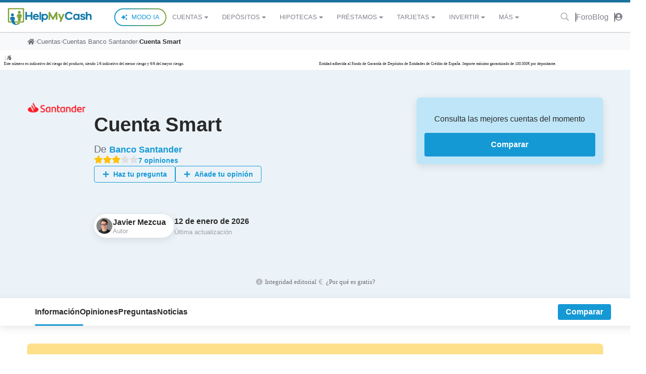

--- FILE ---
content_type: text/html; charset=utf-8
request_url: https://www.helpmycash.com/cuentas/santander/cuenta-smart/?pos_in_serp=2&products_in_query=2&query_id=634&list_in_page=2
body_size: 35979
content:
<!DOCTYPE html><html class="hmc-tw fontawesome-i2svg-active fontawesome-i2svg-complete" lang="es"><head>
    <meta charset="utf-8">
            <meta name="viewport" content="width=device-width, initial-scale=1, shrink-to-fit=no">
        <!-- Google Consent Mode -->

<!-- End Google Consent Mode -->

<!-- Google Tag Manager -->

<!-- End Google Tag Manager -->


<!-- Start cookieyes banner -->

<!-- End cookieyes banner -->

        <style type="text/css">:root, :host {
  --fa-font-solid: normal 900 1em/1 "Font Awesome 6 Solid";
  --fa-font-regular: normal 400 1em/1 "Font Awesome 6 Regular";
  --fa-font-light: normal 300 1em/1 "Font Awesome 6 Light";
  --fa-font-thin: normal 100 1em/1 "Font Awesome 6 Thin";
  --fa-font-duotone: normal 900 1em/1 "Font Awesome 6 Duotone";
  --fa-font-sharp-solid: normal 900 1em/1 "Font Awesome 6 Sharp";
  --fa-font-sharp-regular: normal 400 1em/1 "Font Awesome 6 Sharp";
  --fa-font-sharp-light: normal 300 1em/1 "Font Awesome 6 Sharp";
  --fa-font-sharp-thin: normal 100 1em/1 "Font Awesome 6 Sharp";
  --fa-font-brands: normal 400 1em/1 "Font Awesome 6 Brands";
}

svg:not(:root).svg-inline--fa, svg:not(:host).svg-inline--fa {
  overflow: visible;
  box-sizing: content-box;
}

.svg-inline--fa {
  display: var(--fa-display, inline-block);
  height: 1em;
  overflow: visible;
  vertical-align: -0.125em;
}
.svg-inline--fa.fa-2xs {
  vertical-align: 0.1em;
}
.svg-inline--fa.fa-xs {
  vertical-align: 0em;
}
.svg-inline--fa.fa-sm {
  vertical-align: -0.0714285705em;
}
.svg-inline--fa.fa-lg {
  vertical-align: -0.2em;
}
.svg-inline--fa.fa-xl {
  vertical-align: -0.25em;
}
.svg-inline--fa.fa-2xl {
  vertical-align: -0.3125em;
}
.svg-inline--fa.fa-pull-left {
  margin-right: var(--fa-pull-margin, 0.3em);
  width: auto;
}
.svg-inline--fa.fa-pull-right {
  margin-left: var(--fa-pull-margin, 0.3em);
  width: auto;
}
.svg-inline--fa.fa-li {
  width: var(--fa-li-width, 2em);
  top: 0.25em;
}
.svg-inline--fa.fa-fw {
  width: var(--fa-fw-width, 1.25em);
}

.fa-layers svg.svg-inline--fa {
  bottom: 0;
  left: 0;
  margin: auto;
  position: absolute;
  right: 0;
  top: 0;
}

.fa-layers-counter, .fa-layers-text {
  display: inline-block;
  position: absolute;
  text-align: center;
}

.fa-layers {
  display: inline-block;
  height: 1em;
  position: relative;
  text-align: center;
  vertical-align: -0.125em;
  width: 1em;
}
.fa-layers svg.svg-inline--fa {
  -webkit-transform-origin: center center;
          transform-origin: center center;
}

.fa-layers-text {
  left: 50%;
  top: 50%;
  -webkit-transform: translate(-50%, -50%);
          transform: translate(-50%, -50%);
  -webkit-transform-origin: center center;
          transform-origin: center center;
}

.fa-layers-counter {
  background-color: var(--fa-counter-background-color, #ff253a);
  border-radius: var(--fa-counter-border-radius, 1em);
  box-sizing: border-box;
  color: var(--fa-inverse, #fff);
  line-height: var(--fa-counter-line-height, 1);
  max-width: var(--fa-counter-max-width, 5em);
  min-width: var(--fa-counter-min-width, 1.5em);
  overflow: hidden;
  padding: var(--fa-counter-padding, 0.25em 0.5em);
  right: var(--fa-right, 0);
  text-overflow: ellipsis;
  top: var(--fa-top, 0);
  -webkit-transform: scale(var(--fa-counter-scale, 0.25));
          transform: scale(var(--fa-counter-scale, 0.25));
  -webkit-transform-origin: top right;
          transform-origin: top right;
}

.fa-layers-bottom-right {
  bottom: var(--fa-bottom, 0);
  right: var(--fa-right, 0);
  top: auto;
  -webkit-transform: scale(var(--fa-layers-scale, 0.25));
          transform: scale(var(--fa-layers-scale, 0.25));
  -webkit-transform-origin: bottom right;
          transform-origin: bottom right;
}

.fa-layers-bottom-left {
  bottom: var(--fa-bottom, 0);
  left: var(--fa-left, 0);
  right: auto;
  top: auto;
  -webkit-transform: scale(var(--fa-layers-scale, 0.25));
          transform: scale(var(--fa-layers-scale, 0.25));
  -webkit-transform-origin: bottom left;
          transform-origin: bottom left;
}

.fa-layers-top-right {
  top: var(--fa-top, 0);
  right: var(--fa-right, 0);
  -webkit-transform: scale(var(--fa-layers-scale, 0.25));
          transform: scale(var(--fa-layers-scale, 0.25));
  -webkit-transform-origin: top right;
          transform-origin: top right;
}

.fa-layers-top-left {
  left: var(--fa-left, 0);
  right: auto;
  top: var(--fa-top, 0);
  -webkit-transform: scale(var(--fa-layers-scale, 0.25));
          transform: scale(var(--fa-layers-scale, 0.25));
  -webkit-transform-origin: top left;
          transform-origin: top left;
}

.fa-1x {
  font-size: 1em;
}

.fa-2x {
  font-size: 2em;
}

.fa-3x {
  font-size: 3em;
}

.fa-4x {
  font-size: 4em;
}

.fa-5x {
  font-size: 5em;
}

.fa-6x {
  font-size: 6em;
}

.fa-7x {
  font-size: 7em;
}

.fa-8x {
  font-size: 8em;
}

.fa-9x {
  font-size: 9em;
}

.fa-10x {
  font-size: 10em;
}

.fa-2xs {
  font-size: 0.625em;
  line-height: 0.1em;
  vertical-align: 0.225em;
}

.fa-xs {
  font-size: 0.75em;
  line-height: 0.0833333337em;
  vertical-align: 0.125em;
}

.fa-sm {
  font-size: 0.875em;
  line-height: 0.0714285718em;
  vertical-align: 0.0535714295em;
}

.fa-lg {
  font-size: 1.25em;
  line-height: 0.05em;
  vertical-align: -0.075em;
}

.fa-xl {
  font-size: 1.5em;
  line-height: 0.0416666682em;
  vertical-align: -0.125em;
}

.fa-2xl {
  font-size: 2em;
  line-height: 0.03125em;
  vertical-align: -0.1875em;
}

.fa-fw {
  text-align: center;
  width: 1.25em;
}

.fa-ul {
  list-style-type: none;
  margin-left: var(--fa-li-margin, 2.5em);
  padding-left: 0;
}
.fa-ul > li {
  position: relative;
}

.fa-li {
  left: calc(var(--fa-li-width, 2em) * -1);
  position: absolute;
  text-align: center;
  width: var(--fa-li-width, 2em);
  line-height: inherit;
}

.fa-border {
  border-color: var(--fa-border-color, #eee);
  border-radius: var(--fa-border-radius, 0.1em);
  border-style: var(--fa-border-style, solid);
  border-width: var(--fa-border-width, 0.08em);
  padding: var(--fa-border-padding, 0.2em 0.25em 0.15em);
}

.fa-pull-left {
  float: left;
  margin-right: var(--fa-pull-margin, 0.3em);
}

.fa-pull-right {
  float: right;
  margin-left: var(--fa-pull-margin, 0.3em);
}

.fa-beat {
  -webkit-animation-name: fa-beat;
          animation-name: fa-beat;
  -webkit-animation-delay: var(--fa-animation-delay, 0s);
          animation-delay: var(--fa-animation-delay, 0s);
  -webkit-animation-direction: var(--fa-animation-direction, normal);
          animation-direction: var(--fa-animation-direction, normal);
  -webkit-animation-duration: var(--fa-animation-duration, 1s);
          animation-duration: var(--fa-animation-duration, 1s);
  -webkit-animation-iteration-count: var(--fa-animation-iteration-count, infinite);
          animation-iteration-count: var(--fa-animation-iteration-count, infinite);
  -webkit-animation-timing-function: var(--fa-animation-timing, ease-in-out);
          animation-timing-function: var(--fa-animation-timing, ease-in-out);
}

.fa-bounce {
  -webkit-animation-name: fa-bounce;
          animation-name: fa-bounce;
  -webkit-animation-delay: var(--fa-animation-delay, 0s);
          animation-delay: var(--fa-animation-delay, 0s);
  -webkit-animation-direction: var(--fa-animation-direction, normal);
          animation-direction: var(--fa-animation-direction, normal);
  -webkit-animation-duration: var(--fa-animation-duration, 1s);
          animation-duration: var(--fa-animation-duration, 1s);
  -webkit-animation-iteration-count: var(--fa-animation-iteration-count, infinite);
          animation-iteration-count: var(--fa-animation-iteration-count, infinite);
  -webkit-animation-timing-function: var(--fa-animation-timing, cubic-bezier(0.28, 0.84, 0.42, 1));
          animation-timing-function: var(--fa-animation-timing, cubic-bezier(0.28, 0.84, 0.42, 1));
}

.fa-fade {
  -webkit-animation-name: fa-fade;
          animation-name: fa-fade;
  -webkit-animation-delay: var(--fa-animation-delay, 0s);
          animation-delay: var(--fa-animation-delay, 0s);
  -webkit-animation-direction: var(--fa-animation-direction, normal);
          animation-direction: var(--fa-animation-direction, normal);
  -webkit-animation-duration: var(--fa-animation-duration, 1s);
          animation-duration: var(--fa-animation-duration, 1s);
  -webkit-animation-iteration-count: var(--fa-animation-iteration-count, infinite);
          animation-iteration-count: var(--fa-animation-iteration-count, infinite);
  -webkit-animation-timing-function: var(--fa-animation-timing, cubic-bezier(0.4, 0, 0.6, 1));
          animation-timing-function: var(--fa-animation-timing, cubic-bezier(0.4, 0, 0.6, 1));
}

.fa-beat-fade {
  -webkit-animation-name: fa-beat-fade;
          animation-name: fa-beat-fade;
  -webkit-animation-delay: var(--fa-animation-delay, 0s);
          animation-delay: var(--fa-animation-delay, 0s);
  -webkit-animation-direction: var(--fa-animation-direction, normal);
          animation-direction: var(--fa-animation-direction, normal);
  -webkit-animation-duration: var(--fa-animation-duration, 1s);
          animation-duration: var(--fa-animation-duration, 1s);
  -webkit-animation-iteration-count: var(--fa-animation-iteration-count, infinite);
          animation-iteration-count: var(--fa-animation-iteration-count, infinite);
  -webkit-animation-timing-function: var(--fa-animation-timing, cubic-bezier(0.4, 0, 0.6, 1));
          animation-timing-function: var(--fa-animation-timing, cubic-bezier(0.4, 0, 0.6, 1));
}

.fa-flip {
  -webkit-animation-name: fa-flip;
          animation-name: fa-flip;
  -webkit-animation-delay: var(--fa-animation-delay, 0s);
          animation-delay: var(--fa-animation-delay, 0s);
  -webkit-animation-direction: var(--fa-animation-direction, normal);
          animation-direction: var(--fa-animation-direction, normal);
  -webkit-animation-duration: var(--fa-animation-duration, 1s);
          animation-duration: var(--fa-animation-duration, 1s);
  -webkit-animation-iteration-count: var(--fa-animation-iteration-count, infinite);
          animation-iteration-count: var(--fa-animation-iteration-count, infinite);
  -webkit-animation-timing-function: var(--fa-animation-timing, ease-in-out);
          animation-timing-function: var(--fa-animation-timing, ease-in-out);
}

.fa-shake {
  -webkit-animation-name: fa-shake;
          animation-name: fa-shake;
  -webkit-animation-delay: var(--fa-animation-delay, 0s);
          animation-delay: var(--fa-animation-delay, 0s);
  -webkit-animation-direction: var(--fa-animation-direction, normal);
          animation-direction: var(--fa-animation-direction, normal);
  -webkit-animation-duration: var(--fa-animation-duration, 1s);
          animation-duration: var(--fa-animation-duration, 1s);
  -webkit-animation-iteration-count: var(--fa-animation-iteration-count, infinite);
          animation-iteration-count: var(--fa-animation-iteration-count, infinite);
  -webkit-animation-timing-function: var(--fa-animation-timing, linear);
          animation-timing-function: var(--fa-animation-timing, linear);
}

.fa-spin {
  -webkit-animation-name: fa-spin;
          animation-name: fa-spin;
  -webkit-animation-delay: var(--fa-animation-delay, 0s);
          animation-delay: var(--fa-animation-delay, 0s);
  -webkit-animation-direction: var(--fa-animation-direction, normal);
          animation-direction: var(--fa-animation-direction, normal);
  -webkit-animation-duration: var(--fa-animation-duration, 2s);
          animation-duration: var(--fa-animation-duration, 2s);
  -webkit-animation-iteration-count: var(--fa-animation-iteration-count, infinite);
          animation-iteration-count: var(--fa-animation-iteration-count, infinite);
  -webkit-animation-timing-function: var(--fa-animation-timing, linear);
          animation-timing-function: var(--fa-animation-timing, linear);
}

.fa-spin-reverse {
  --fa-animation-direction: reverse;
}

.fa-pulse,
.fa-spin-pulse {
  -webkit-animation-name: fa-spin;
          animation-name: fa-spin;
  -webkit-animation-direction: var(--fa-animation-direction, normal);
          animation-direction: var(--fa-animation-direction, normal);
  -webkit-animation-duration: var(--fa-animation-duration, 1s);
          animation-duration: var(--fa-animation-duration, 1s);
  -webkit-animation-iteration-count: var(--fa-animation-iteration-count, infinite);
          animation-iteration-count: var(--fa-animation-iteration-count, infinite);
  -webkit-animation-timing-function: var(--fa-animation-timing, steps(8));
          animation-timing-function: var(--fa-animation-timing, steps(8));
}

@media (prefers-reduced-motion: reduce) {
  .fa-beat,
.fa-bounce,
.fa-fade,
.fa-beat-fade,
.fa-flip,
.fa-pulse,
.fa-shake,
.fa-spin,
.fa-spin-pulse {
    -webkit-animation-delay: -1ms;
            animation-delay: -1ms;
    -webkit-animation-duration: 1ms;
            animation-duration: 1ms;
    -webkit-animation-iteration-count: 1;
            animation-iteration-count: 1;
    -webkit-transition-delay: 0s;
            transition-delay: 0s;
    -webkit-transition-duration: 0s;
            transition-duration: 0s;
  }
}
@-webkit-keyframes fa-beat {
  0%, 90% {
    -webkit-transform: scale(1);
            transform: scale(1);
  }
  45% {
    -webkit-transform: scale(var(--fa-beat-scale, 1.25));
            transform: scale(var(--fa-beat-scale, 1.25));
  }
}
@keyframes fa-beat {
  0%, 90% {
    -webkit-transform: scale(1);
            transform: scale(1);
  }
  45% {
    -webkit-transform: scale(var(--fa-beat-scale, 1.25));
            transform: scale(var(--fa-beat-scale, 1.25));
  }
}
@-webkit-keyframes fa-bounce {
  0% {
    -webkit-transform: scale(1, 1) translateY(0);
            transform: scale(1, 1) translateY(0);
  }
  10% {
    -webkit-transform: scale(var(--fa-bounce-start-scale-x, 1.1), var(--fa-bounce-start-scale-y, 0.9)) translateY(0);
            transform: scale(var(--fa-bounce-start-scale-x, 1.1), var(--fa-bounce-start-scale-y, 0.9)) translateY(0);
  }
  30% {
    -webkit-transform: scale(var(--fa-bounce-jump-scale-x, 0.9), var(--fa-bounce-jump-scale-y, 1.1)) translateY(var(--fa-bounce-height, -0.5em));
            transform: scale(var(--fa-bounce-jump-scale-x, 0.9), var(--fa-bounce-jump-scale-y, 1.1)) translateY(var(--fa-bounce-height, -0.5em));
  }
  50% {
    -webkit-transform: scale(var(--fa-bounce-land-scale-x, 1.05), var(--fa-bounce-land-scale-y, 0.95)) translateY(0);
            transform: scale(var(--fa-bounce-land-scale-x, 1.05), var(--fa-bounce-land-scale-y, 0.95)) translateY(0);
  }
  57% {
    -webkit-transform: scale(1, 1) translateY(var(--fa-bounce-rebound, -0.125em));
            transform: scale(1, 1) translateY(var(--fa-bounce-rebound, -0.125em));
  }
  64% {
    -webkit-transform: scale(1, 1) translateY(0);
            transform: scale(1, 1) translateY(0);
  }
  100% {
    -webkit-transform: scale(1, 1) translateY(0);
            transform: scale(1, 1) translateY(0);
  }
}
@keyframes fa-bounce {
  0% {
    -webkit-transform: scale(1, 1) translateY(0);
            transform: scale(1, 1) translateY(0);
  }
  10% {
    -webkit-transform: scale(var(--fa-bounce-start-scale-x, 1.1), var(--fa-bounce-start-scale-y, 0.9)) translateY(0);
            transform: scale(var(--fa-bounce-start-scale-x, 1.1), var(--fa-bounce-start-scale-y, 0.9)) translateY(0);
  }
  30% {
    -webkit-transform: scale(var(--fa-bounce-jump-scale-x, 0.9), var(--fa-bounce-jump-scale-y, 1.1)) translateY(var(--fa-bounce-height, -0.5em));
            transform: scale(var(--fa-bounce-jump-scale-x, 0.9), var(--fa-bounce-jump-scale-y, 1.1)) translateY(var(--fa-bounce-height, -0.5em));
  }
  50% {
    -webkit-transform: scale(var(--fa-bounce-land-scale-x, 1.05), var(--fa-bounce-land-scale-y, 0.95)) translateY(0);
            transform: scale(var(--fa-bounce-land-scale-x, 1.05), var(--fa-bounce-land-scale-y, 0.95)) translateY(0);
  }
  57% {
    -webkit-transform: scale(1, 1) translateY(var(--fa-bounce-rebound, -0.125em));
            transform: scale(1, 1) translateY(var(--fa-bounce-rebound, -0.125em));
  }
  64% {
    -webkit-transform: scale(1, 1) translateY(0);
            transform: scale(1, 1) translateY(0);
  }
  100% {
    -webkit-transform: scale(1, 1) translateY(0);
            transform: scale(1, 1) translateY(0);
  }
}
@-webkit-keyframes fa-fade {
  50% {
    opacity: var(--fa-fade-opacity, 0.4);
  }
}
@keyframes fa-fade {
  50% {
    opacity: var(--fa-fade-opacity, 0.4);
  }
}
@-webkit-keyframes fa-beat-fade {
  0%, 100% {
    opacity: var(--fa-beat-fade-opacity, 0.4);
    -webkit-transform: scale(1);
            transform: scale(1);
  }
  50% {
    opacity: 1;
    -webkit-transform: scale(var(--fa-beat-fade-scale, 1.125));
            transform: scale(var(--fa-beat-fade-scale, 1.125));
  }
}
@keyframes fa-beat-fade {
  0%, 100% {
    opacity: var(--fa-beat-fade-opacity, 0.4);
    -webkit-transform: scale(1);
            transform: scale(1);
  }
  50% {
    opacity: 1;
    -webkit-transform: scale(var(--fa-beat-fade-scale, 1.125));
            transform: scale(var(--fa-beat-fade-scale, 1.125));
  }
}
@-webkit-keyframes fa-flip {
  50% {
    -webkit-transform: rotate3d(var(--fa-flip-x, 0), var(--fa-flip-y, 1), var(--fa-flip-z, 0), var(--fa-flip-angle, -180deg));
            transform: rotate3d(var(--fa-flip-x, 0), var(--fa-flip-y, 1), var(--fa-flip-z, 0), var(--fa-flip-angle, -180deg));
  }
}
@keyframes fa-flip {
  50% {
    -webkit-transform: rotate3d(var(--fa-flip-x, 0), var(--fa-flip-y, 1), var(--fa-flip-z, 0), var(--fa-flip-angle, -180deg));
            transform: rotate3d(var(--fa-flip-x, 0), var(--fa-flip-y, 1), var(--fa-flip-z, 0), var(--fa-flip-angle, -180deg));
  }
}
@-webkit-keyframes fa-shake {
  0% {
    -webkit-transform: rotate(-15deg);
            transform: rotate(-15deg);
  }
  4% {
    -webkit-transform: rotate(15deg);
            transform: rotate(15deg);
  }
  8%, 24% {
    -webkit-transform: rotate(-18deg);
            transform: rotate(-18deg);
  }
  12%, 28% {
    -webkit-transform: rotate(18deg);
            transform: rotate(18deg);
  }
  16% {
    -webkit-transform: rotate(-22deg);
            transform: rotate(-22deg);
  }
  20% {
    -webkit-transform: rotate(22deg);
            transform: rotate(22deg);
  }
  32% {
    -webkit-transform: rotate(-12deg);
            transform: rotate(-12deg);
  }
  36% {
    -webkit-transform: rotate(12deg);
            transform: rotate(12deg);
  }
  40%, 100% {
    -webkit-transform: rotate(0deg);
            transform: rotate(0deg);
  }
}
@keyframes fa-shake {
  0% {
    -webkit-transform: rotate(-15deg);
            transform: rotate(-15deg);
  }
  4% {
    -webkit-transform: rotate(15deg);
            transform: rotate(15deg);
  }
  8%, 24% {
    -webkit-transform: rotate(-18deg);
            transform: rotate(-18deg);
  }
  12%, 28% {
    -webkit-transform: rotate(18deg);
            transform: rotate(18deg);
  }
  16% {
    -webkit-transform: rotate(-22deg);
            transform: rotate(-22deg);
  }
  20% {
    -webkit-transform: rotate(22deg);
            transform: rotate(22deg);
  }
  32% {
    -webkit-transform: rotate(-12deg);
            transform: rotate(-12deg);
  }
  36% {
    -webkit-transform: rotate(12deg);
            transform: rotate(12deg);
  }
  40%, 100% {
    -webkit-transform: rotate(0deg);
            transform: rotate(0deg);
  }
}
@-webkit-keyframes fa-spin {
  0% {
    -webkit-transform: rotate(0deg);
            transform: rotate(0deg);
  }
  100% {
    -webkit-transform: rotate(360deg);
            transform: rotate(360deg);
  }
}
@keyframes fa-spin {
  0% {
    -webkit-transform: rotate(0deg);
            transform: rotate(0deg);
  }
  100% {
    -webkit-transform: rotate(360deg);
            transform: rotate(360deg);
  }
}
.fa-rotate-90 {
  -webkit-transform: rotate(90deg);
          transform: rotate(90deg);
}

.fa-rotate-180 {
  -webkit-transform: rotate(180deg);
          transform: rotate(180deg);
}

.fa-rotate-270 {
  -webkit-transform: rotate(270deg);
          transform: rotate(270deg);
}

.fa-flip-horizontal {
  -webkit-transform: scale(-1, 1);
          transform: scale(-1, 1);
}

.fa-flip-vertical {
  -webkit-transform: scale(1, -1);
          transform: scale(1, -1);
}

.fa-flip-both,
.fa-flip-horizontal.fa-flip-vertical {
  -webkit-transform: scale(-1, -1);
          transform: scale(-1, -1);
}

.fa-rotate-by {
  -webkit-transform: rotate(var(--fa-rotate-angle, none));
          transform: rotate(var(--fa-rotate-angle, none));
}

.fa-stack {
  display: inline-block;
  vertical-align: middle;
  height: 2em;
  position: relative;
  width: 2.5em;
}

.fa-stack-1x,
.fa-stack-2x {
  bottom: 0;
  left: 0;
  margin: auto;
  position: absolute;
  right: 0;
  top: 0;
  z-index: var(--fa-stack-z-index, auto);
}

.svg-inline--fa.fa-stack-1x {
  height: 1em;
  width: 1.25em;
}
.svg-inline--fa.fa-stack-2x {
  height: 2em;
  width: 2.5em;
}

.fa-inverse {
  color: var(--fa-inverse, #fff);
}

.sr-only,
.fa-sr-only {
  position: absolute;
  width: 1px;
  height: 1px;
  padding: 0;
  margin: -1px;
  overflow: hidden;
  clip: rect(0, 0, 0, 0);
  white-space: nowrap;
  border-width: 0;
}

.sr-only-focusable:not(:focus),
.fa-sr-only-focusable:not(:focus) {
  position: absolute;
  width: 1px;
  height: 1px;
  padding: 0;
  margin: -1px;
  overflow: hidden;
  clip: rect(0, 0, 0, 0);
  white-space: nowrap;
  border-width: 0;
}

.svg-inline--fa .fa-primary {
  fill: var(--fa-primary-color, currentColor);
  opacity: var(--fa-primary-opacity, 1);
}

.svg-inline--fa .fa-secondary {
  fill: var(--fa-secondary-color, currentColor);
  opacity: var(--fa-secondary-opacity, 0.4);
}

.svg-inline--fa.fa-swap-opacity .fa-primary {
  opacity: var(--fa-secondary-opacity, 0.4);
}

.svg-inline--fa.fa-swap-opacity .fa-secondary {
  opacity: var(--fa-primary-opacity, 1);
}

.svg-inline--fa mask .fa-primary,
.svg-inline--fa mask .fa-secondary {
  fill: black;
}

.fad.fa-inverse,
.fa-duotone.fa-inverse {
  color: var(--fa-inverse, #fff);
}</style><link rel="dns-prefetch" href="//d3uir0eo9qeeuq.cloudfront.net">
    <link rel="dns-prefetch" href="https://res.cloudinary.com/">
        <link rel="preload" as="script" href="https://www.helpmycash.com/frontend/last/assets/product-details-2436dd87.js" crossorigin="">
    <link rel="preload" as="style" href="https://www.helpmycash.com/frontend/last/assets/style.css.98ade4b7.css">
    
        <link rel="stylesheet" href="https://www.helpmycash.com/frontend/last/assets/style.css.98ade4b7.css">
    
    <style>
        .hmc-ficha-description h3 {
            font-size: 1.4rem;
            font-weight: 500;
            margin-top: 2.5rem;
            margin-bottom: 0.5rem;
        }

        .text-success {
            color: #28a745 !important;
        }

        .text-danger {
            color: #dc3545 !important;
        }

        .table-responsive {
            display: block;
            width: 100%;
            overflow-x: auto;
            -webkit-overflow-scrolling: touch;
            -ms-overflow-style: -ms-autohiding-scrollbar;
        }

        .table {
            width: 100%;
            margin-bottom: 1rem;
            background-color: #fff;
            border-collapse: collapse;
        }

        .table-responsive > .table-bordered {
            border: 0;
        }

        .table td, .table th {
            padding: 0.75rem;
            vertical-align: top;
            border-top: 1px solid #dee2e6;
        }

        .table-bordered, .table-bordered td, .table-bordered th {
            border: 1px solid #dee2e6;
        }

        .table thead th {
            vertical-align: bottom;
            border-bottom: 2px solid #dee2e6;
        }

        .table-bordered thead td, .table-bordered thead th {
            border-bottom-width: 2px;
        }

        .table td, .table th {
            padding: 0.75rem;
            vertical-align: top;
            border-top: 1px solid #dee2e6;
            text-align: left;
        }

        .table-bordered, .table-bordered td, .table-bordered th {
            border: 1px solid #dee2e6;
        }
    </style>
        <link rel="apple-touch-icon-precomposed" sizes="57x57" href="/apple-touch-icon-57x57.png">
    <link rel="apple-touch-icon-precomposed" sizes="114x114" href="/apple-touch-icon-114x114.png">
    <link rel="apple-touch-icon-precomposed" sizes="72x72" href="/apple-touch-icon-72x72.png">
    <link rel="apple-touch-icon-precomposed" sizes="144x144" href="/apple-touch-icon-144x144.png">
    <link rel="apple-touch-icon-precomposed" sizes="60x60" href="/apple-touch-icon-60x60.png">
    <link rel="apple-touch-icon-precomposed" sizes="120x120" href="/apple-touch-icon-120x120.png">
    <link rel="apple-touch-icon-precomposed" sizes="76x76" href="/apple-touch-icon-76x76.png">
    <link rel="apple-touch-icon-precomposed" sizes="152x152" href="/apple-touch-icon-152x152.png">
    <link rel="icon" type="image/png" href="/favicon-196x196.png" sizes="196x196">
    <link rel="icon" type="image/png" href="/favicon-96x96.png" sizes="96x96">
    <link rel="icon" type="image/png" href="/favicon-32x32.png" sizes="32x32">
    <link rel="icon" type="image/png" href="/favicon-16x16.png" sizes="16x16">
    <link rel="icon" type="image/png" href="/favicon-128.png" sizes="128x128">
    <meta name="application-name" content="HelpMyCash.com">
    <meta name="msapplication-TileColor" content="#FFFFFF">
    <meta name="msapplication-TileImage" content="/mstile-144x144.png">
    <meta name="msapplication-square70x70logo" content="/mstile-70x70.png">
    <meta name="msapplication-square150x150logo" content="/mstile-150x150.png">
    <meta name="msapplication-wide310x150logo" content="/mstile-310x150.png">
    <meta name="msapplication-square310x310logo" content="/mstile-310x310.png">
    <meta name="author" content="HelpMyCash">
    <meta name="google-site-verification" content="EuwKzsMJFtvgeQgP0BOBx467evnt6qHRXLF2c3orgoU">
    <meta property="fb:app_id" content="239805762708806">
    <meta name="csrf-token" content="gZuY4pw2jSgAh2osGmiruikKvmhZ38rDxKjMOPk0">
    <title>Cuenta Joven de Santander - Cuenta Smart | HelpMyCash</title>
<meta name="description" content="Opiniones e información detallada sobre Cuenta Smart de Banco Santander.">
<link rel="canonical" href="https://www.helpmycash.com/cuentas/santander/cuenta-smart/">
<meta property="og:title" content="Cuenta Joven de Santander - Cuenta Smart | HelpMyCash">
<meta property="og:description" content="Opiniones e información detallada sobre Cuenta Smart de Banco Santander.">
<meta property="og:type" content="website">
<meta property="og:image" content="https://www.helpmycash.com/open-graph.png">
<meta property="og:site_name" content="HelpMyCash.com">
<meta property="og:url" content="https://www.helpmycash.com/cuentas/santander/cuenta-smart/">

<meta name="twitter:title" content="Cuenta Joven de Santander - Cuenta Smart | HelpMyCash">
<meta name="twitter:description" content="Opiniones e información detallada sobre Cuenta Smart de Banco Santander.">
<meta name="twitter:site" content="@InfoHelpMyCash">
            <script type="application/ld+json">
{
  "@context": "https://schema.org/",
  "@type": "Product",
  "name": "Cuenta Smart",
  "image": [
    "https://res.cloudinary.com/helpmycash/image/upload/c_scale,h_32/q_auto/f_auto/v1/entidades/acvt9v1duku98bwlxp2r?_a=E"
   ],
  "brand": {
    "@type": "Organization",
    "name": "Banco Santander",
    "url" : "https://www.bancosantander.es/",
    "logo": [
        "https://res.cloudinary.com/helpmycash/image/upload/c_scale,h_32/q_auto/f_auto/v1/entidades/acvt9v1duku98bwlxp2r?_a=E"
    ]
  }
 ,
  "aggregateRating": {
    "@type": "AggregateRating",
    "ratingValue": "3.3",
    "ratingCount": "7",
    "bestRating": "5",
    "worstRating": "1"
  }
  }
</script>

<style id="googleidentityservice_button_styles">.qJTHM{-moz-user-select:none;-webkit-user-select:none;-ms-user-select:none;color:#202124;direction:ltr;-webkit-touch-callout:none;font-family:"Roboto-Regular",arial,sans-serif;-webkit-font-smoothing:antialiased;font-weight:400;margin:0;overflow:hidden;-webkit-text-size-adjust:100%}.ynRLnc{left:-9999px;position:absolute;top:-9999px}.L6cTce{display:none}.bltWBb{overflow-wrap:break-word;word-break:break-word}.hSRGPd{color:#1a73e8;cursor:pointer;font-weight:500;text-decoration:none}.Bz112c-W3lGp{height:16px;width:16px}.Bz112c-E3DyYd{height:20px;width:20px}.Bz112c-r9oPif{height:24px;width:24px}.Bz112c-u2z5K{height:36px;width:36px}.Bz112c-uaxL4e{border-radius:10px}.LgbsSe-Bz112c{display:block}.S9gUrf-YoZ4jf{border:none;margin:0;padding:0}.S9gUrf-YoZ4jf *{border:none;margin:0;padding:0}.fFW7wc-ibnC6b>.aZ2wEe>div{border-color:#4285f4}.P1ekSe-ZMv3u{-webkit-transition:height linear .2s;transition:height linear .2s}.P1ekSe-ZMv3u>div:nth-child(1){background-color:#1a73e8!important;-webkit-transition:width linear .3s;transition:width linear .3s}.P1ekSe-ZMv3u>div:nth-child(2){background-image:-webkit-gradient(linear,left top,right top,from(rgba(255,255,255,.7)),to(rgba(255,255,255,.7))),-webkit-gradient(linear,left top,right top,from(#1a73e8),to(#1a73e8))!important;background-image:-webkit-linear-gradient(left,rgba(255,255,255,.7),rgba(255,255,255,.7)),-webkit-linear-gradient(left,#1a73e8,#1a73e8)!important;background-image:linear-gradient(to right,rgba(255,255,255,.7),rgba(255,255,255,.7)),linear-gradient(to right,#1a73e8,#1a73e8)!important}.P1ekSe-ZMv3u>div:nth-child(3){background-image:-webkit-gradient(linear,left top,right top,from(rgba(255,255,255,.7)),to(rgba(255,255,255,.7))),-webkit-gradient(linear,left top,right top,from(#1a73e8),to(#1a73e8))!important;background-image:-webkit-linear-gradient(left,rgba(255,255,255,.7),rgba(255,255,255,.7)),-webkit-linear-gradient(left,#1a73e8,#1a73e8)!important;background-image:linear-gradient(to right,rgba(255,255,255,.7),rgba(255,255,255,.7)),linear-gradient(to right,#1a73e8,#1a73e8)!important}.haAclf{display:inline-block}.nsm7Bb-HzV7m-LgbsSe{border-radius:4px;box-sizing:border-box;-webkit-transition:background-color .218s,border-color .218s;transition:background-color .218s,border-color .218s;-moz-user-select:none;-webkit-user-select:none;-ms-user-select:none;-webkit-appearance:none;background-color:#fff;background-image:none;border:1px solid #dadce0;color:#3c4043;cursor:pointer;font-family:"Google Sans",arial,sans-serif;font-size:14px;height:40px;letter-spacing:.25px;outline:none;overflow:hidden;padding:0 12px;position:relative;text-align:center;vertical-align:middle;white-space:nowrap;width:auto}@media screen and (-ms-high-contrast:active){.nsm7Bb-HzV7m-LgbsSe{border:2px solid windowText;color:windowText}}@media screen and (preferes-contrast:more){.nsm7Bb-HzV7m-LgbsSe{color:#000}}.nsm7Bb-HzV7m-LgbsSe.pSzOP-SxQuSe{font-size:14px;height:32px;letter-spacing:.25px;padding:0 10px}.nsm7Bb-HzV7m-LgbsSe.purZT-SxQuSe{font-size:11px;height:20px;letter-spacing:.3px;padding:0 8px}.nsm7Bb-HzV7m-LgbsSe.Bz112c-LgbsSe{padding:0;width:40px}.nsm7Bb-HzV7m-LgbsSe.Bz112c-LgbsSe.pSzOP-SxQuSe{width:32px}.nsm7Bb-HzV7m-LgbsSe.Bz112c-LgbsSe.purZT-SxQuSe{width:20px}.nsm7Bb-HzV7m-LgbsSe.JGcpL-RbRzK{border-radius:20px}.nsm7Bb-HzV7m-LgbsSe.JGcpL-RbRzK.pSzOP-SxQuSe{border-radius:16px}.nsm7Bb-HzV7m-LgbsSe.JGcpL-RbRzK.purZT-SxQuSe{border-radius:10px}.nsm7Bb-HzV7m-LgbsSe.MFS4be-Ia7Qfc{border:none;color:#fff}.nsm7Bb-HzV7m-LgbsSe.MFS4be-v3pZbf-Ia7Qfc{background-color:#1a73e8}.nsm7Bb-HzV7m-LgbsSe.MFS4be-JaPV2b-Ia7Qfc{background-color:#202124;color:#e8eaed}@media screen and (prefers-contrast:more){.nsm7Bb-HzV7m-LgbsSe.MFS4be-JaPV2b-Ia7Qfc{color:#fff}}.nsm7Bb-HzV7m-LgbsSe .nsm7Bb-HzV7m-LgbsSe-Bz112c{height:18px;margin-right:8px;min-width:18px;width:18px}.nsm7Bb-HzV7m-LgbsSe.pSzOP-SxQuSe .nsm7Bb-HzV7m-LgbsSe-Bz112c{height:14px;min-width:14px;width:14px}.nsm7Bb-HzV7m-LgbsSe.purZT-SxQuSe .nsm7Bb-HzV7m-LgbsSe-Bz112c{height:10px;min-width:10px;width:10px}.nsm7Bb-HzV7m-LgbsSe.jVeSEe .nsm7Bb-HzV7m-LgbsSe-Bz112c{margin-left:8px;margin-right:-4px}.nsm7Bb-HzV7m-LgbsSe.Bz112c-LgbsSe .nsm7Bb-HzV7m-LgbsSe-Bz112c{margin:0;padding:10px}.nsm7Bb-HzV7m-LgbsSe.Bz112c-LgbsSe.pSzOP-SxQuSe .nsm7Bb-HzV7m-LgbsSe-Bz112c{padding:8px}.nsm7Bb-HzV7m-LgbsSe.Bz112c-LgbsSe.purZT-SxQuSe .nsm7Bb-HzV7m-LgbsSe-Bz112c{padding:4px}.nsm7Bb-HzV7m-LgbsSe .nsm7Bb-HzV7m-LgbsSe-Bz112c-haAclf{border-top-left-radius:3px;border-bottom-left-radius:3px;display:-webkit-box;display:-webkit-flex;display:flex;-webkit-box-pack:center;-webkit-justify-content:center;justify-content:center;-webkit-box-align:center;-webkit-align-items:center;align-items:center;background-color:#fff;height:36px;margin-left:-10px;margin-right:12px;min-width:36px;width:36px}.nsm7Bb-HzV7m-LgbsSe .nsm7Bb-HzV7m-LgbsSe-Bz112c-haAclf .nsm7Bb-HzV7m-LgbsSe-Bz112c,.nsm7Bb-HzV7m-LgbsSe.Bz112c-LgbsSe .nsm7Bb-HzV7m-LgbsSe-Bz112c-haAclf .nsm7Bb-HzV7m-LgbsSe-Bz112c{margin:0;padding:0}.nsm7Bb-HzV7m-LgbsSe.pSzOP-SxQuSe .nsm7Bb-HzV7m-LgbsSe-Bz112c-haAclf{height:28px;margin-left:-8px;margin-right:10px;min-width:28px;width:28px}.nsm7Bb-HzV7m-LgbsSe.purZT-SxQuSe .nsm7Bb-HzV7m-LgbsSe-Bz112c-haAclf{height:16px;margin-left:-6px;margin-right:8px;min-width:16px;width:16px}.nsm7Bb-HzV7m-LgbsSe.Bz112c-LgbsSe .nsm7Bb-HzV7m-LgbsSe-Bz112c-haAclf{border-radius:3px;margin-left:2px;margin-right:0;padding:0}.nsm7Bb-HzV7m-LgbsSe.JGcpL-RbRzK .nsm7Bb-HzV7m-LgbsSe-Bz112c-haAclf{border-radius:18px}.nsm7Bb-HzV7m-LgbsSe.pSzOP-SxQuSe.JGcpL-RbRzK .nsm7Bb-HzV7m-LgbsSe-Bz112c-haAclf{border-radius:14px}.nsm7Bb-HzV7m-LgbsSe.purZT-SxQuSe.JGcpL-RbRzK .nsm7Bb-HzV7m-LgbsSe-Bz112c-haAclf{border-radius:8px}.nsm7Bb-HzV7m-LgbsSe .nsm7Bb-HzV7m-LgbsSe-bN97Pc-sM5MNb{display:-webkit-box;display:-webkit-flex;display:flex;-webkit-align-items:center;-webkit-box-align:center;align-items:center;-webkit-flex-direction:row;-webkit-box-orient:horizontal;-webkit-box-direction:normal;flex-direction:row;-webkit-box-pack:justify;-webkit-justify-content:space-between;justify-content:space-between;-webkit-flex-wrap:nowrap;flex-wrap:nowrap;height:100%;position:relative;width:100%}.nsm7Bb-HzV7m-LgbsSe .oXtfBe-l4eHX{-webkit-box-pack:center;-webkit-justify-content:center;justify-content:center}.nsm7Bb-HzV7m-LgbsSe .nsm7Bb-HzV7m-LgbsSe-BPrWId{-webkit-flex-grow:1;-webkit-box-flex:1;flex-grow:1;font-family:"Google Sans",arial,sans-serif;font-weight:500;overflow:hidden;text-overflow:ellipsis;vertical-align:top}.nsm7Bb-HzV7m-LgbsSe.purZT-SxQuSe .nsm7Bb-HzV7m-LgbsSe-BPrWId{font-weight:300}.nsm7Bb-HzV7m-LgbsSe .oXtfBe-l4eHX .nsm7Bb-HzV7m-LgbsSe-BPrWId{-webkit-flex-grow:0;-webkit-box-flex:0;flex-grow:0}.nsm7Bb-HzV7m-LgbsSe .nsm7Bb-HzV7m-LgbsSe-MJoBVe{-webkit-transition:background-color .218s;transition:background-color .218s;bottom:0;left:0;position:absolute;right:0;top:0}.nsm7Bb-HzV7m-LgbsSe:hover,.nsm7Bb-HzV7m-LgbsSe:focus{box-shadow:none;border-color:rgb(210,227,252);outline:none}.nsm7Bb-HzV7m-LgbsSe:focus-within{outline:2px solid #00639b;border-color:transparent}.nsm7Bb-HzV7m-LgbsSe:hover .nsm7Bb-HzV7m-LgbsSe-MJoBVe{background:rgba(66,133,244,.08)}.nsm7Bb-HzV7m-LgbsSe:active .nsm7Bb-HzV7m-LgbsSe-MJoBVe,.nsm7Bb-HzV7m-LgbsSe:focus .nsm7Bb-HzV7m-LgbsSe-MJoBVe{background:rgba(66,133,244,.1)}.nsm7Bb-HzV7m-LgbsSe.MFS4be-Ia7Qfc:hover .nsm7Bb-HzV7m-LgbsSe-MJoBVe{background:rgba(255,255,255,.24)}.nsm7Bb-HzV7m-LgbsSe.MFS4be-Ia7Qfc:active .nsm7Bb-HzV7m-LgbsSe-MJoBVe,.nsm7Bb-HzV7m-LgbsSe.MFS4be-Ia7Qfc:focus .nsm7Bb-HzV7m-LgbsSe-MJoBVe{background:rgba(255,255,255,.32)}.nsm7Bb-HzV7m-LgbsSe .n1UuX-DkfjY{border-radius:50%;display:-webkit-box;display:-webkit-flex;display:flex;height:20px;margin-left:-4px;margin-right:8px;min-width:20px;width:20px}.nsm7Bb-HzV7m-LgbsSe.jVeSEe .nsm7Bb-HzV7m-LgbsSe-BPrWId{font-family:"Roboto";font-size:12px;text-align:left}.nsm7Bb-HzV7m-LgbsSe.jVeSEe .nsm7Bb-HzV7m-LgbsSe-BPrWId .ssJRIf,.nsm7Bb-HzV7m-LgbsSe.jVeSEe .nsm7Bb-HzV7m-LgbsSe-BPrWId .K4efff .fmcmS{overflow:hidden;text-overflow:ellipsis}.nsm7Bb-HzV7m-LgbsSe.jVeSEe .nsm7Bb-HzV7m-LgbsSe-BPrWId .K4efff{display:-webkit-box;display:-webkit-flex;display:flex;-webkit-align-items:center;-webkit-box-align:center;align-items:center;color:#5f6368;fill:#5f6368;font-size:11px;font-weight:400}.nsm7Bb-HzV7m-LgbsSe.jVeSEe.MFS4be-Ia7Qfc .nsm7Bb-HzV7m-LgbsSe-BPrWId .K4efff{color:#e8eaed;fill:#e8eaed}@media screen and (prefers-contrast:more){.nsm7Bb-HzV7m-LgbsSe.jVeSEe .nsm7Bb-HzV7m-LgbsSe-BPrWId .K4efff,.nsm7Bb-HzV7m-LgbsSe.jVeSEe.MFS4be-Ia7Qfc .nsm7Bb-HzV7m-LgbsSe-BPrWId .K4efff{color:#000;fill:#000}}.nsm7Bb-HzV7m-LgbsSe.jVeSEe .nsm7Bb-HzV7m-LgbsSe-BPrWId .K4efff .Bz112c{height:18px;margin:-3px -3px -3px 2px;min-width:18px;width:18px}.nsm7Bb-HzV7m-LgbsSe.jVeSEe .nsm7Bb-HzV7m-LgbsSe-Bz112c-haAclf{border-top-left-radius:0;border-bottom-left-radius:0;border-top-right-radius:3px;border-bottom-right-radius:3px;margin-left:12px;margin-right:-10px}.nsm7Bb-HzV7m-LgbsSe.jVeSEe.JGcpL-RbRzK .nsm7Bb-HzV7m-LgbsSe-Bz112c-haAclf{border-radius:18px}.L5Fo6c-sM5MNb{border:0;display:block;left:0;position:relative;top:0}.L5Fo6c-bF1uUb{border-radius:4px;bottom:0;cursor:pointer;left:0;position:absolute;right:0;top:0}.L5Fo6c-bF1uUb:focus{border:none;outline:none}sentinel{}</style><link rel="modulepreload" as="script" crossorigin="" href="/frontend/last/assets/obsolete-product-alert.59d30ba1.js"><link rel="modulepreload" as="script" crossorigin="" href="/frontend/last/assets/hmc-section.vue.7a48f167.js"><link rel="modulepreload" as="script" crossorigin="" href="/frontend/last/assets/request.5f91ed12.js"><link rel="modulepreload" as="script" crossorigin="" href="/frontend/last/assets/hmc-alert.vue.c40cb5d1.js"><link rel="modulepreload" as="script" crossorigin="" href="/frontend/last/assets/hmc-icon-info-circle.vue.3b398336.js"><link rel="modulepreload" as="script" crossorigin="" href="/frontend/last/assets/event-tracking.656d8207.js"><link rel="modulepreload" as="script" crossorigin="" href="/frontend/last/assets/description-tab.e2972f6e.js"><link rel="modulepreload" as="script" crossorigin="" href="/frontend/last/assets/use-page-builder.eba0c7bb.js"><link rel="modulepreload" as="script" crossorigin="" href="/frontend/last/assets/sentry.33d3f5ce.js"><link rel="modulepreload" as="script" crossorigin="" href="/frontend/last/assets/hmc-section-hec03rhier.vue.9428329e.js"><link rel="modulepreload" as="script" crossorigin="" href="/frontend/last/assets/hmc-rich-text.vue.18235ce2.js"><link rel="modulepreload" as="script" crossorigin="" href="/frontend/last/assets/hmc-depositos-featured-characteristics-table.vue.95c28c8f.js"><link rel="modulepreload" as="script" crossorigin="" href="/frontend/last/assets/format.452a57ec.js"><link rel="modulepreload" as="script" crossorigin="" href="/frontend/last/assets/hmc-hipoteca-featured-characteristics-table.vue.8b0f88bc.js"><link rel="modulepreload" as="script" crossorigin="" href="/frontend/last/assets/hmc-table-hebeaqmer.vue.8125498b.js"><link rel="modulepreload" as="script" crossorigin="" href="/frontend/last/assets/hmc-link-button.vue.378eec08.js"><link rel="modulepreload" as="script" crossorigin="" href="/frontend/last/assets/hmc-link.vue.612e18b0.js"><link rel="modulepreload" as="script" crossorigin="" href="/frontend/last/assets/collapse-transition.vue.a511673c.js"><link rel="modulepreload" as="script" crossorigin="" href="/frontend/last/assets/hmc-icon-chevron-down.vue.1853af5f.js"><link rel="modulepreload" as="script" crossorigin="" href="/frontend/last/assets/vue-tippy.esm-browser.f591967b.js"><link rel="modulepreload" as="script" crossorigin="" href="/frontend/last/assets/hmc-card.vue.b7e6b12b.js"><link rel="modulepreload" as="script" crossorigin="" href="/frontend/last/assets/hmc-cta-link.vue.c5c04de2.js"><link rel="modulepreload" as="script" crossorigin="" href="/frontend/last/assets/hmc-ribbon.vue.a298e613.js"><link rel="modulepreload" as="script" crossorigin="" href="/frontend/last/assets/hmc-similar-products.vue.5eecf539.js"><link rel="modulepreload" as="script" crossorigin="" href="/frontend/last/assets/hmc-brand-logo.vue.268325a1.js"><link rel="modulepreload" as="script" crossorigin="" href="/frontend/last/assets/hmc-image.vue.abeed104.js"><link rel="modulepreload" as="script" crossorigin="" href="/frontend/last/assets/hmc-news-card.vue.f1093075.js"><link rel="modulepreload" as="script" crossorigin="" href="/frontend/last/assets/hmc-icon-chevron-right.vue.669270f7.js"><link rel="modulepreload" as="script" crossorigin="" href="/frontend/last/assets/tailwind.8004cf98.js"><link rel="modulepreload" as="script" crossorigin="" href="/frontend/last/assets/hmc-collapsable-section.vue.9d309f3e.js"><link rel="modulepreload" as="script" crossorigin="" href="/frontend/last/assets/hmc-products-list.vue.2ed59bca.js"><link rel="modulepreload" as="script" crossorigin="" href="/frontend/last/assets/hmc-modal-notice.vue.8443f8aa.js"><link rel="modulepreload" as="script" crossorigin="" href="/frontend/last/assets/hmc-slider.vue.79ea1dd4.js"><link rel="modulepreload" as="script" crossorigin="" href="/frontend/last/assets/featured-reviews.vue_vue_type_script_setup_true_lang.09600e06.js"><link rel="modulepreload" as="script" crossorigin="" href="/frontend/last/assets/hmc-review-card.vue_vue_type_script_setup_true_lang.190fc875.js"><link rel="modulepreload" as="script" crossorigin="" href="/frontend/last/assets/hmc-author.vue.cac0210b.js"><link rel="modulepreload" as="script" crossorigin="" href="/frontend/last/assets/hmc-avatar.vue.e57eb446.js"><link rel="modulepreload" as="script" crossorigin="" href="/frontend/last/assets/hmc-f90oxw9eout-text-section.vue.e1f0e695.js"><link rel="modulepreload" as="script" crossorigin="" href="/frontend/last/assets/hmc-rating.vue.0ac368be.js"><link rel="modulepreload" as="script" crossorigin="" href="/frontend/last/assets/hmc-form.vue_vue_type_style_index_0_lang.0fab0ada.js"><link rel="modulepreload" as="script" crossorigin="" href="/frontend/last/assets/index.08f32349.js"><link rel="modulepreload" as="script" crossorigin="" href="/frontend/last/assets/create-review-modal.f0e78c52.js"><link rel="modulepreload" as="script" crossorigin="" href="/frontend/last/assets/create-review-modal.vue_vue_type_script_setup_true_lang.182f39b1.js"><link rel="modulepreload" as="script" crossorigin="" href="/frontend/last/assets/create-question-modal.3882ed54.js"><link rel="modulepreload" as="script" crossorigin="" href="/frontend/last/assets/create-question-modal.vue_vue_type_script_setup_true_lang.9d21f127.js"><link id="googleidentityservice" type="text/css" media="all" href="https://accounts.google.com/gsi/style" rel="stylesheet"><link rel="modulepreload" as="script" crossorigin="" href="/frontend/last/assets/rich-text-layout.vue.5fc39dab.js"><link rel="modulepreload" as="script" crossorigin="" href="/frontend/last/assets/hmc-product-card.vue.9aaff81e.js"><link rel="modulepreload" as="script" crossorigin="" href="/frontend/last/assets/hmc-product-risk.vue.fe7dd416.js"><meta rel="x-prerender-render-id" content="398557d8-3d0f-43b8-a175-8ca295d2b83b" />
			<meta rel="x-prerender-render-at" content="2026-01-30T09:48:08.844Z" /></head>
<body data-hmc-tracking="yes" data-hit-id="590621514" data-v="436554761" data-p="199">

<!-- Google Tag Manager (noscript) -->
<noscript><iframe src="https://www.googletagmanager.com/ns.html?id=GTM-NQGZQK" height="0" width="0" style="display:none;visibility:hidden"></iframe></noscript>
<!-- End Google Tag Manager (noscript) -->


    <div id="hmc-page" class="hmc-min-h-screen" data-v-app=""><header data-v-9dc06a2b="" class="hmc-header hmc-bg-white hmc-w-full hmc-sticky hmc-top-0 hmc-left-0 hmc-right-0 hmc-z-1030"><nav data-v-9dc06a2b="" class="hmc-header__navbar hmc-flex hmc-flex-wrap xl:hmc-flex-row xl:hmc-flex-nowrap hmc-items-center hmc-justify-between hmc-px-4"><button data-v-9dc06a2b="" class="hmc-bg-transparent hmc-border-0 hmc-text-lg xl:hmc-hidden hmc-text-black" type="button" aria-controls="navbar-primary" aria-expanded="false" aria-label="Abrir menú de navegación"><svg data-v-9dc06a2b="" class="svg-inline--fa fa-bars" aria-hidden="true" focusable="false" data-prefix="fas" data-icon="bars" role="img" xmlns="http://www.w3.org/2000/svg" viewBox="0 0 448 512"><path class="" fill="currentColor" d="M16 132h416c8.837 0 16-7.163 16-16V76c0-8.837-7.163-16-16-16H16C7.163 60 0 67.163 0 76v40c0 8.837 7.163 16 16 16zm0 160h416c8.837 0 16-7.163 16-16v-40c0-8.837-7.163-16-16-16H16c-8.837 0-16 7.163-16 16v40c0 8.837 7.163 16 16 16zm0 160h416c8.837 0 16-7.163 16-16v-40c0-8.837-7.163-16-16-16H16c-8.837 0-16 7.163-16 16v40c0 8.837 7.163 16 16 16z"></path></svg></button><a data-v-9dc06a2b="" class="hmc-header__navbar-logo hmc-mx-auto" href="/" aria-label="Inicio"><svg data-v-a84b18ef="" data-v-9dc06a2b="" xmlns="http://www.w3.org/2000/svg" viewBox="0 0 200 40.1"><circle cx="27.3" cy="10.2" r="3.4" class="st1"></circle><circle cx="10.9" cy="16.1" r="3.4" class="st2"></circle><path d="M36.5 0H2.3C1.1 0 0 1.1 0 2.3v29.9c0 1.3 1.1 2.3 2.3 2.3h34.1c1.3 0 2.3-1.1 2.3-2.3V2.3c.1-1.2-1-2.3-2.2-2.3zm-.6 30.6c0 .7-.5 1.2-1.2 1.2H4.1c-.7 0-1.2-.5-1.2-1.2V4c0-.7.5-1.2 1.2-1.2h30.7c.7 0 1.2.5 1.2 1.2v26.6zm-13.2 4.6c-.7 1.4-1.5 2.7-2.7 3.2.1 0 .1.1.2.1 1.1.8 2.8 1.4 2.8 1.4s4.6-1.1 6.5-4.7h-6.8z" class="st1"></path><path d="M20 38.4c-2.5-1.8-4.4-2.9-5.6-13.7 0 0 .3.2.4.7 1 3.9 2.4 5.4 2.4 5.4-.5-2.2-.4-5.3-.6-7.1-.1-.8-.6-3.3-5.8-3.2-4.9.1-5.3 3-5.3 3-.2.8-.6 4.3 2.1 7.8 0 0-.6-4.7-.2-5.8.1-.4.4-.7.4-.7.4 4.3.3 17.2 15.2 15.1 0 0-1.8-.7-2.8-1.4-.1-.1-.2-.1-.2-.1z" class="st2"></path><path d="M33.2 17.3c-.4-2.7-3.7-2.9-5.8-2.9-1.8 0-5.1-.2-5.7 2.7-.4 1.8.2 6.2-.1 7.2 1.4-.3 1.8-5 1.9-5.5 0-.3.2-.4.3-.4 0 0 .5 9.1.3 12.8h6.2l.4-12.8c.1 0 .2.1.3.4.2.5.4 4 .3 5.8 1.6-1.6 2.2-5.4 1.9-7.3z" class="st1"></path><path d="M58.4 27.9h-3.8v-7.7h-8.9v7.7h-3.8V9.2h3.8v7.6h8.9V9.2h3.8v18.7zm15.7-6H63.5c.2 1 .6 1.8 1.2 2.4.6.6 1.4.9 2.2.9 1.6 0 2.7-.6 3.5-1.8l3.3.7c-.6 1.4-1.5 2.5-2.6 3.2s-2.5 1.1-4.1 1.1c-2 0-3.7-.7-5.1-2.1s-2.1-3.1-2.1-5.3.7-3.9 2.1-5.3c1.4-1.4 3.1-2.1 5.1-2.1 1.9 0 3.5.7 4.9 2 1.4 1.3 2.1 3 2.2 5.1v1.2zm-9.2-4.5c-.7.4-1.1 1.1-1.3 1.9h6.7c-.2-.9-.6-1.5-1.2-1.9-.6-.4-1.3-.6-2.1-.6-.7 0-1.5.2-2.1.6zm10.6 10.5V9.2h3.7v18.7h-3.7zm18.3-12.2c1.4 1.4 2 3.2 2 5.3 0 2.1-.7 3.9-2 5.3-1.4 1.4-3 2.1-4.8 2.1-1.8 0-3.4-.5-4.6-1.5v5.8h-3.7V14h3.7v1.1c1.2-1 2.8-1.5 4.6-1.5 1.9 0 3.5.7 4.8 2.1zM91.2 24c.7-.8 1.1-1.8 1.1-3 0-1.3-.4-2.3-1.1-3-.7-.8-1.7-1.1-2.8-1.1-1 0-2 .4-2.8 1.2-.8.8-1.2 1.8-1.2 3s.4 2.2 1.2 3 1.7 1.2 2.8 1.2c1.2-.2 2.1-.6 2.8-1.3z" class="st2"></path><path d="M118.2 27.9h-3.7V17.7l-5.6 10.2h-2.3L101 17.7v10.2h-3.7V9.2h3.3l7.1 12.9 7.1-12.9h3.3v18.7zm9.3 4.7h-4.1l2.2-5.2-5.7-13.4h4.1l3.7 8.9 3.8-8.9h4.1l-8.1 18.6z" class="st1"></path><path d="M171.2 27.9h-3.7v-1.1c-1.2 1-2.8 1.5-4.6 1.5-1.8 0-3.4-.7-4.8-2.1-1.4-1.4-2-3.1-2-5.3 0-2.1.7-3.9 2-5.3 1.4-1.4 3-2.1 4.8-2.1 1.8 0 3.4.5 4.6 1.5v-1h3.7v13.9zm-4.9-3.9c.8-.8 1.2-1.8 1.2-3s-.4-2.2-1.2-3c-.8-.8-1.7-1.2-2.8-1.2-1.1 0-2.1.4-2.8 1.1-.7.8-1.1 1.8-1.1 3 0 1.3.4 2.3 1.1 3 .7.8 1.7 1.1 2.8 1.1 1.1.1 2-.3 2.8-1zm10-.5c.2 1.3 1.1 1.9 2.9 1.9.7 0 1.2-.1 1.6-.4.4-.3.6-.6.6-1 0-.6-.5-1-1.5-1.3l-2.8-.6c-1.3-.3-2.2-.7-2.9-1.4-.7-.7-1-1.5-1-2.5 0-1.4.5-2.5 1.5-3.3 1-.9 2.4-1.3 4.1-1.3 1.6 0 3 .4 4.1 1.1 1.1.8 1.8 1.8 2 3l-3.5.7c-.1-.6-.3-1-.8-1.4-.5-.4-1.1-.5-1.8-.5s-1.2.1-1.4.4c-.3.3-.4.6-.4 1 0 .6.4 1 1.3 1.2l3.3.7c1.2.3 2.1.7 2.7 1.4.6.7.9 1.5.9 2.5 0 1.5-.6 2.7-1.7 3.5-1.1.8-2.6 1.2-4.4 1.2-1.7 0-3.1-.3-4.2-1-1.2-.7-1.8-1.7-2-3.1l3.4-.8zm22.2-8.3c1 1.1 1.5 2.5 1.5 4.2v8.5h-3.7v-7.7c0-1-.3-1.8-.8-2.4-.5-.6-1.2-.9-2-.9-2.3 0-3.5 1.6-3.5 4.8v6.2h-3.7V9.2h3.7v6.1c1.1-1.1 2.6-1.7 4.4-1.7 1.7 0 3 .5 4.1 1.6zM151 22.1c-.3.6-.7 1.1-1.2 1.5-1 .8-2.2 1.2-3.5 1.2-1.7 0-3.1-.6-4.3-1.8-1.2-1.2-1.7-2.7-1.7-4.4s.6-3.2 1.7-4.4c1.2-1.2 2.6-1.8 4.3-1.8 1.4 0 2.5.4 3.5 1.2.6.5 1.1 1.1 1.4 1.8l3.7-1c-.6-1.4-1.5-2.6-2.7-3.6-1.7-1.3-3.7-1.9-6-1.9-2.8 0-5.1.9-7 2.8-1.9 1.9-2.8 4.2-2.8 6.9 0 2.8.9 5.1 2.8 6.9 1.9 1.9 4.2 2.8 7 2.8 2.3 0 4.3-.7 6-2 1.2-.9 2-2 2.6-3.4l-3.8-.8z" class="st2"></path></svg></a><div data-v-a16b0a29="" data-v-9dc06a2b="" class="hmc-header__navbar-menu-wrapper hmc-bg-white xl:hmc-flex hmc-basis-full xl:hmc-basis-auto hmc-flex-grow hmc-fixed xl:hmc-static hmc-top-0 hmc-left-0 hmc-h-full hmc-w-full sm:hmc-w-2/5 xl:hmc-w-auto hmc-min-w-[300px] hmc-hidden"><div data-v-a16b0a29="" class="xl:hmc-hidden"><button data-v-a16b0a29="" class="hmc-font-sans hmc-font-medium hmc-p-3 hmc-border-none hmc-bg-blue-100 hmc-text-white hmc-flex hmc-w-full"><span data-v-a16b0a29="" class="hmc-mr-auto">MENÚ</span><svg data-v-a16b0a29="" class="svg-inline--fa fa-times hmc-my-auto" aria-hidden="true" focusable="false" data-prefix="fal" data-icon="times" role="img" xmlns="http://www.w3.org/2000/svg" viewBox="0 0 320 512"><path class="" fill="currentColor" d="M193.94 256L296.5 153.44l21.15-21.15c3.12-3.12 3.12-8.19 0-11.31l-22.63-22.63c-3.12-3.12-8.19-3.12-11.31 0L160 222.06 36.29 98.34c-3.12-3.12-8.19-3.12-11.31 0L2.34 120.97c-3.12 3.12-3.12 8.19 0 11.31L126.06 256 2.34 379.71c-3.12 3.12-3.12 8.19 0 11.31l22.63 22.63c3.12 3.12 8.19 3.12 11.31 0L160 289.94 262.56 392.5l21.15 21.15c3.12 3.12 8.19 3.12 11.31 0l22.63-22.63c3.12-3.12 3.12-8.19 0-11.31L193.94 256z"></path></svg></button></div><ul data-v-a16b0a29="" class="hmc-header__navbar-menu-wrapper hmc-flex hmc-flex-col xl:hmc-flex-row xl:hmc-items-center hmc-list-none hmc-pl-0 hmc-my-0 xl:hmc-my-auto xl:hmc-ml-auto hmc-h-full xl:hmc-h-auto hmc-overflow-y-auto xl:hmc-overflow-y-hidden"><li data-v-a16b0a29="" class="hmc-py-3 xl:hmc-py-0 hmc-border-x-0 hmc-border-b hmc-border-t-0 hmc-border-solid xl:hmc-border-none hmc-flex hmc-justify-center"><a data-v-a16b0a29="" href="/kibi-ia-coach-financiero/#kibi?sourceType=top_menu_link&amp;sourceId=modo-ia" class="modo-ia-button hmc-font-sans hmc-text-navlink hmc-font-medium hmc-no-underline hmc-uppercase hmc-px-3 hmc-inline-flex hmc-items-center hmc-rounded-full hmc-border-2 hmc-border-solid hmc-py-1 hmc-text-blue-90 hover:hmc-text-blue-100"><svg data-v-a16b0a29="" class="svg-inline--fa fa-sparkles hmc-pr-2" aria-hidden="true" focusable="false" data-prefix="fas" data-icon="sparkles" role="img" xmlns="http://www.w3.org/2000/svg" viewBox="0 0 512 512"><path class="" fill="currentColor" d="M324.42 103.15L384 128l24.84 59.58a8 8 0 0 0 14.32 0L448 128l59.58-24.85a8 8 0 0 0 0-14.31L448 64 423.16 4.42a8 8 0 0 0-14.32 0L384 64l-59.58 24.84a8 8 0 0 0 0 14.31zm183.16 305.69L448 384l-24.84-59.58a8 8 0 0 0-14.32 0L384 384l-59.58 24.84a8 8 0 0 0 0 14.32L384 448l24.84 59.58a8 8 0 0 0 14.32 0L448 448l59.58-24.84a8 8 0 0 0 0-14.32zM384 255.64a16.06 16.06 0 0 0-8.84-14.33l-112.57-56.39-56.28-112.77c-5.44-10.87-23.19-10.87-28.62 0l-56.28 112.77L8.84 241.31a16 16 0 0 0 0 28.67l112.57 56.39 56.28 112.77a16 16 0 0 0 28.62 0l56.28-112.77L375.16 270a16.07 16.07 0 0 0 8.84-14.36z"></path></svg> Modo IA </a></li><li data-v-a16b0a29="" class="hmc-header__navbar-menu-item hmc-py-4 xl:hmc-py-0 hmc-border-x-0 hmc-border-b hmc-border-t-0 hmc-border-solid xl:hmc-border-none last:hmc-mb-32 xl:last:hmc-mb-0"><a href="/cuentas/" class="hmc-header__navbar-menu-item-link hmc-font-sans hmc-text-navlink hmc-text-grey-80 hmc-font-medium hmc-no-underline hover:hmc-text-grey-100 hmc-uppercase hmc-px-3 hmc-flex hmc-justify-between hmc-items-center">Cuentas <svg class="svg-inline--fa fa-caret-down fa-fw" aria-hidden="true" focusable="false" data-prefix="fas" data-icon="caret-down" role="img" xmlns="http://www.w3.org/2000/svg" viewBox="0 0 320 512"><path class="" fill="currentColor" d="M31.3 192h257.3c17.8 0 26.7 21.5 14.1 34.1L174.1 354.8c-7.8 7.8-20.5 7.8-28.3 0L17.2 226.1C4.6 213.5 13.5 192 31.3 192z"></path></svg></a><div class="hmc-header__navbar-menu-dropdown xl:hmc-divide-solid xl:hmc-divide-y-0 xl:hmc-divide-x xl:hmc-divide-grey hmc-bg-white xl:hmc-absolute xl:hmc-top-full xl:hmc-left-0 xl:hmc-w-full xl:hmc-pb-4 hmc-border xl:hmc-border-solid xl:hmc-border-grey-20 xl:hmc-shadow-lg xl:hmc-rounded-b hmc-border-y-0 xl:hmc-rounded hmc-flex hmc-flex-col xl:hmc-flex-row hmc-hidden"><div class="hmc-w-full xl:hmc-w-1/4 xl:hmc-px-4"><p class="hmc-p-2 hmc-font-sans hmc-text-caption1 hmc-text-center hmc-uppercase hmc-bg-grey-10 hmc-text-green-100 hmc-my-2 xl:hmc-my-3">Elige</p><ul class="hmc-list-none hmc-flex hmc-flex-col hmc-px-3 hmc-divide-solid xl:hmc-divide-none hmc-divide-x-0 hmc-divide-y hmc-divide-grey"><li class="hmc-header__navbar-menu-item hmc-py-4 last:hmc-py-2 last:hmc-pt-4 xl:hmc-py-1 xl:last:hmc-py-1"><a href="/cuentas/" class="hmc-header__navbar-menu-item-link hmc-flex hmc-items-center hmc-justify-between hmc-font-sans hmc-text-caption1 hmc-text-black hmc-no-underline hover:hmc-text-green-90 hmc-px-3">Todas las Cuentas Bancarias <span class="xl:hmc-hidden"><svg class="svg-inline--fa fa-chevron-right hmc-text-grey-80" aria-hidden="true" focusable="false" data-prefix="far" data-icon="chevron-right" role="img" xmlns="http://www.w3.org/2000/svg" viewBox="0 0 256 512"><path class="" fill="currentColor" d="M24.707 38.101L4.908 57.899c-4.686 4.686-4.686 12.284 0 16.971L185.607 256 4.908 437.13c-4.686 4.686-4.686 12.284 0 16.971L24.707 473.9c4.686 4.686 12.284 4.686 16.971 0l209.414-209.414c4.686-4.686 4.686-12.284 0-16.971L41.678 38.101c-4.687-4.687-12.285-4.687-16.971 0z"></path></svg></span></a></li><li class="hmc-header__navbar-menu-item hmc-py-4 last:hmc-py-2 last:hmc-pt-4 xl:hmc-py-1 xl:last:hmc-py-1"><a href="/mejores-cuentas/" class="hmc-header__navbar-menu-item-link hmc-flex hmc-items-center hmc-justify-between hmc-font-sans hmc-text-caption1 hmc-text-black hmc-no-underline hover:hmc-text-green-90 hmc-px-3">Mejores Cuentas de 2026 <span class="xl:hmc-hidden"><svg class="svg-inline--fa fa-chevron-right hmc-text-grey-80" aria-hidden="true" focusable="false" data-prefix="far" data-icon="chevron-right" role="img" xmlns="http://www.w3.org/2000/svg" viewBox="0 0 256 512"><path class="" fill="currentColor" d="M24.707 38.101L4.908 57.899c-4.686 4.686-4.686 12.284 0 16.971L185.607 256 4.908 437.13c-4.686 4.686-4.686 12.284 0 16.971L24.707 473.9c4.686 4.686 12.284 4.686 16.971 0l209.414-209.414c4.686-4.686 4.686-12.284 0-16.971L41.678 38.101c-4.687-4.687-12.285-4.687-16.971 0z"></path></svg></span></a></li><li class="hmc-header__navbar-menu-item hmc-py-4 last:hmc-py-2 last:hmc-pt-4 xl:hmc-py-1 xl:last:hmc-py-1"><a href="/cuentas/cuentas-remuneradas/" class="hmc-header__navbar-menu-item-link hmc-flex hmc-items-center hmc-justify-between hmc-font-sans hmc-text-caption1 hmc-text-black hmc-no-underline hover:hmc-text-green-90 hmc-px-3">Cuentas Remuneradas <span class="xl:hmc-hidden"><svg class="svg-inline--fa fa-chevron-right hmc-text-grey-80" aria-hidden="true" focusable="false" data-prefix="far" data-icon="chevron-right" role="img" xmlns="http://www.w3.org/2000/svg" viewBox="0 0 256 512"><path class="" fill="currentColor" d="M24.707 38.101L4.908 57.899c-4.686 4.686-4.686 12.284 0 16.971L185.607 256 4.908 437.13c-4.686 4.686-4.686 12.284 0 16.971L24.707 473.9c4.686 4.686 12.284 4.686 16.971 0l209.414-209.414c4.686-4.686 4.686-12.284 0-16.971L41.678 38.101c-4.687-4.687-12.285-4.687-16.971 0z"></path></svg></span></a></li><li class="hmc-header__navbar-menu-item hmc-py-4 last:hmc-py-2 last:hmc-pt-4 xl:hmc-py-1 xl:last:hmc-py-1"><a href="/cuentas/cuentas-sin-comisiones/" class="hmc-header__navbar-menu-item-link hmc-flex hmc-items-center hmc-justify-between hmc-font-sans hmc-text-caption1 hmc-text-black hmc-no-underline hover:hmc-text-green-90 hmc-px-3">Cuentas Sin Comisiones <span class="xl:hmc-hidden"><svg class="svg-inline--fa fa-chevron-right hmc-text-grey-80" aria-hidden="true" focusable="false" data-prefix="far" data-icon="chevron-right" role="img" xmlns="http://www.w3.org/2000/svg" viewBox="0 0 256 512"><path class="" fill="currentColor" d="M24.707 38.101L4.908 57.899c-4.686 4.686-4.686 12.284 0 16.971L185.607 256 4.908 437.13c-4.686 4.686-4.686 12.284 0 16.971L24.707 473.9c4.686 4.686 12.284 4.686 16.971 0l209.414-209.414c4.686-4.686 4.686-12.284 0-16.971L41.678 38.101c-4.687-4.687-12.285-4.687-16.971 0z"></path></svg></span></a></li><li class="hmc-header__navbar-menu-item hmc-py-4 last:hmc-py-2 last:hmc-pt-4 xl:hmc-py-1 xl:last:hmc-py-1"><a href="/cuentas/cuentas-sin-nomina/" class="hmc-header__navbar-menu-item-link hmc-flex hmc-items-center hmc-justify-between hmc-font-sans hmc-text-caption1 hmc-text-black hmc-no-underline hover:hmc-text-green-90 hmc-px-3">Cuentas Sin Nómina <span class="xl:hmc-hidden"><svg class="svg-inline--fa fa-chevron-right hmc-text-grey-80" aria-hidden="true" focusable="false" data-prefix="far" data-icon="chevron-right" role="img" xmlns="http://www.w3.org/2000/svg" viewBox="0 0 256 512"><path class="" fill="currentColor" d="M24.707 38.101L4.908 57.899c-4.686 4.686-4.686 12.284 0 16.971L185.607 256 4.908 437.13c-4.686 4.686-4.686 12.284 0 16.971L24.707 473.9c4.686 4.686 12.284 4.686 16.971 0l209.414-209.414c4.686-4.686 4.686-12.284 0-16.971L41.678 38.101c-4.687-4.687-12.285-4.687-16.971 0z"></path></svg></span></a></li><li class="hmc-header__navbar-menu-item hmc-py-4 last:hmc-py-2 last:hmc-pt-4 xl:hmc-py-1 xl:last:hmc-py-1"><a href="/cuentas/cuentas-nomina/" class="hmc-header__navbar-menu-item-link hmc-flex hmc-items-center hmc-justify-between hmc-font-sans hmc-text-caption1 hmc-text-black hmc-no-underline hover:hmc-text-green-90 hmc-px-3">Cuentas Con Nómina <span class="xl:hmc-hidden"><svg class="svg-inline--fa fa-chevron-right hmc-text-grey-80" aria-hidden="true" focusable="false" data-prefix="far" data-icon="chevron-right" role="img" xmlns="http://www.w3.org/2000/svg" viewBox="0 0 256 512"><path class="" fill="currentColor" d="M24.707 38.101L4.908 57.899c-4.686 4.686-4.686 12.284 0 16.971L185.607 256 4.908 437.13c-4.686 4.686-4.686 12.284 0 16.971L24.707 473.9c4.686 4.686 12.284 4.686 16.971 0l209.414-209.414c4.686-4.686 4.686-12.284 0-16.971L41.678 38.101c-4.687-4.687-12.285-4.687-16.971 0z"></path></svg></span></a></li><li class="hmc-header__navbar-menu-item hmc-py-4 last:hmc-py-2 last:hmc-pt-4 xl:hmc-py-1 xl:last:hmc-py-1"><a href="/cuentas/cuentas-de-ahorro/" class="hmc-header__navbar-menu-item-link hmc-flex hmc-items-center hmc-justify-between hmc-font-sans hmc-text-caption1 hmc-text-black hmc-no-underline hover:hmc-text-green-90 hmc-px-3">Cuentas De Ahorro <span class="xl:hmc-hidden"><svg class="svg-inline--fa fa-chevron-right hmc-text-grey-80" aria-hidden="true" focusable="false" data-prefix="far" data-icon="chevron-right" role="img" xmlns="http://www.w3.org/2000/svg" viewBox="0 0 256 512"><path class="" fill="currentColor" d="M24.707 38.101L4.908 57.899c-4.686 4.686-4.686 12.284 0 16.971L185.607 256 4.908 437.13c-4.686 4.686-4.686 12.284 0 16.971L24.707 473.9c4.686 4.686 12.284 4.686 16.971 0l209.414-209.414c4.686-4.686 4.686-12.284 0-16.971L41.678 38.101c-4.687-4.687-12.285-4.687-16.971 0z"></path></svg></span></a></li><li class="hmc-header__navbar-menu-item hmc-py-4 last:hmc-py-2 last:hmc-pt-4 xl:hmc-py-1 xl:last:hmc-py-1"><a href="/cuentas/ventajas-y-regalos-por-domiciliar-nomina/" class="hmc-header__navbar-menu-item-link hmc-flex hmc-items-center hmc-justify-between hmc-font-sans hmc-text-caption1 hmc-text-black hmc-no-underline hover:hmc-text-green-90 hmc-px-3">Cuentas Con Regalos <span class="xl:hmc-hidden"><svg class="svg-inline--fa fa-chevron-right hmc-text-grey-80" aria-hidden="true" focusable="false" data-prefix="far" data-icon="chevron-right" role="img" xmlns="http://www.w3.org/2000/svg" viewBox="0 0 256 512"><path class="" fill="currentColor" d="M24.707 38.101L4.908 57.899c-4.686 4.686-4.686 12.284 0 16.971L185.607 256 4.908 437.13c-4.686 4.686-4.686 12.284 0 16.971L24.707 473.9c4.686 4.686 12.284 4.686 16.971 0l209.414-209.414c4.686-4.686 4.686-12.284 0-16.971L41.678 38.101c-4.687-4.687-12.285-4.687-16.971 0z"></path></svg></span></a></li></ul></div><div class="hmc-w-full xl:hmc-w-1/4 xl:hmc-px-4"><p class="hmc-p-2 hmc-font-sans hmc-text-caption1 hmc-text-center hmc-uppercase hmc-bg-grey-10 hmc-text-green-100 hmc-my-2 xl:hmc-my-3">¿Qué necesitas?</p><ul class="hmc-list-none hmc-flex hmc-flex-col hmc-px-3 hmc-divide-solid xl:hmc-divide-none hmc-divide-x-0 hmc-divide-y hmc-divide-grey"><li class="hmc-header__navbar-menu-item hmc-py-4 last:hmc-py-2 last:hmc-pt-4 xl:hmc-py-1 xl:last:hmc-py-1"><a href="/cuentas/cuentas-compartidas/" class="hmc-header__navbar-menu-item-link hmc-flex hmc-items-center hmc-justify-between hmc-font-sans hmc-text-caption1 hmc-text-black hmc-no-underline hover:hmc-text-green-90 hmc-px-3">Cuenta Compartida <span class="xl:hmc-hidden"><svg class="svg-inline--fa fa-chevron-right hmc-text-grey-80" aria-hidden="true" focusable="false" data-prefix="far" data-icon="chevron-right" role="img" xmlns="http://www.w3.org/2000/svg" viewBox="0 0 256 512"><path class="" fill="currentColor" d="M24.707 38.101L4.908 57.899c-4.686 4.686-4.686 12.284 0 16.971L185.607 256 4.908 437.13c-4.686 4.686-4.686 12.284 0 16.971L24.707 473.9c4.686 4.686 12.284 4.686 16.971 0l209.414-209.414c4.686-4.686 4.686-12.284 0-16.971L41.678 38.101c-4.687-4.687-12.285-4.687-16.971 0z"></path></svg></span></a></li><li class="hmc-header__navbar-menu-item hmc-py-4 last:hmc-py-2 last:hmc-pt-4 xl:hmc-py-1 xl:last:hmc-py-1"><a href="/cuentas/cuentas-para-ninos/" class="hmc-header__navbar-menu-item-link hmc-flex hmc-items-center hmc-justify-between hmc-font-sans hmc-text-caption1 hmc-text-black hmc-no-underline hover:hmc-text-green-90 hmc-px-3">Cuenta para Niños <span class="xl:hmc-hidden"><svg class="svg-inline--fa fa-chevron-right hmc-text-grey-80" aria-hidden="true" focusable="false" data-prefix="far" data-icon="chevron-right" role="img" xmlns="http://www.w3.org/2000/svg" viewBox="0 0 256 512"><path class="" fill="currentColor" d="M24.707 38.101L4.908 57.899c-4.686 4.686-4.686 12.284 0 16.971L185.607 256 4.908 437.13c-4.686 4.686-4.686 12.284 0 16.971L24.707 473.9c4.686 4.686 12.284 4.686 16.971 0l209.414-209.414c4.686-4.686 4.686-12.284 0-16.971L41.678 38.101c-4.687-4.687-12.285-4.687-16.971 0z"></path></svg></span></a></li><li class="hmc-header__navbar-menu-item hmc-py-4 last:hmc-py-2 last:hmc-pt-4 xl:hmc-py-1 xl:last:hmc-py-1"><a href="/cuentas/cuenta-joven/" class="hmc-header__navbar-menu-item-link hmc-flex hmc-items-center hmc-justify-between hmc-font-sans hmc-text-caption1 hmc-text-black hmc-no-underline hover:hmc-text-green-90 hmc-px-3">Cuenta para Jóvenes <span class="xl:hmc-hidden"><svg class="svg-inline--fa fa-chevron-right hmc-text-grey-80" aria-hidden="true" focusable="false" data-prefix="far" data-icon="chevron-right" role="img" xmlns="http://www.w3.org/2000/svg" viewBox="0 0 256 512"><path class="" fill="currentColor" d="M24.707 38.101L4.908 57.899c-4.686 4.686-4.686 12.284 0 16.971L185.607 256 4.908 437.13c-4.686 4.686-4.686 12.284 0 16.971L24.707 473.9c4.686 4.686 12.284 4.686 16.971 0l209.414-209.414c4.686-4.686 4.686-12.284 0-16.971L41.678 38.101c-4.687-4.687-12.285-4.687-16.971 0z"></path></svg></span></a></li><li class="hmc-header__navbar-menu-item hmc-py-4 last:hmc-py-2 last:hmc-pt-4 xl:hmc-py-1 xl:last:hmc-py-1"><a href="/cuentas/cuentas-para-pensionistas/" class="hmc-header__navbar-menu-item-link hmc-flex hmc-items-center hmc-justify-between hmc-font-sans hmc-text-caption1 hmc-text-black hmc-no-underline hover:hmc-text-green-90 hmc-px-3">Cuenta para Pensionistas <span class="xl:hmc-hidden"><svg class="svg-inline--fa fa-chevron-right hmc-text-grey-80" aria-hidden="true" focusable="false" data-prefix="far" data-icon="chevron-right" role="img" xmlns="http://www.w3.org/2000/svg" viewBox="0 0 256 512"><path class="" fill="currentColor" d="M24.707 38.101L4.908 57.899c-4.686 4.686-4.686 12.284 0 16.971L185.607 256 4.908 437.13c-4.686 4.686-4.686 12.284 0 16.971L24.707 473.9c4.686 4.686 12.284 4.686 16.971 0l209.414-209.414c4.686-4.686 4.686-12.284 0-16.971L41.678 38.101c-4.687-4.687-12.285-4.687-16.971 0z"></path></svg></span></a></li><li class="hmc-header__navbar-menu-item hmc-py-4 last:hmc-py-2 last:hmc-pt-4 xl:hmc-py-1 xl:last:hmc-py-1"><a href="/cuentas/cuenta-autonomos/" class="hmc-header__navbar-menu-item-link hmc-flex hmc-items-center hmc-justify-between hmc-font-sans hmc-text-caption1 hmc-text-black hmc-no-underline hover:hmc-text-green-90 hmc-px-3">Cuenta para Autónomos <span class="xl:hmc-hidden"><svg class="svg-inline--fa fa-chevron-right hmc-text-grey-80" aria-hidden="true" focusable="false" data-prefix="far" data-icon="chevron-right" role="img" xmlns="http://www.w3.org/2000/svg" viewBox="0 0 256 512"><path class="" fill="currentColor" d="M24.707 38.101L4.908 57.899c-4.686 4.686-4.686 12.284 0 16.971L185.607 256 4.908 437.13c-4.686 4.686-4.686 12.284 0 16.971L24.707 473.9c4.686 4.686 12.284 4.686 16.971 0l209.414-209.414c4.686-4.686 4.686-12.284 0-16.971L41.678 38.101c-4.687-4.687-12.285-4.687-16.971 0z"></path></svg></span></a></li><li class="hmc-header__navbar-menu-item hmc-py-4 last:hmc-py-2 last:hmc-pt-4 xl:hmc-py-1 xl:last:hmc-py-1"><a href="/cuentas/cuenta-negocios/" class="hmc-header__navbar-menu-item-link hmc-flex hmc-items-center hmc-justify-between hmc-font-sans hmc-text-caption1 hmc-text-black hmc-no-underline hover:hmc-text-green-90 hmc-px-3">Cuentas para Empresas <span class="xl:hmc-hidden"><svg class="svg-inline--fa fa-chevron-right hmc-text-grey-80" aria-hidden="true" focusable="false" data-prefix="far" data-icon="chevron-right" role="img" xmlns="http://www.w3.org/2000/svg" viewBox="0 0 256 512"><path class="" fill="currentColor" d="M24.707 38.101L4.908 57.899c-4.686 4.686-4.686 12.284 0 16.971L185.607 256 4.908 437.13c-4.686 4.686-4.686 12.284 0 16.971L24.707 473.9c4.686 4.686 12.284 4.686 16.971 0l209.414-209.414c4.686-4.686 4.686-12.284 0-16.971L41.678 38.101c-4.687-4.687-12.285-4.687-16.971 0z"></path></svg></span></a></li><li class="hmc-header__navbar-menu-item hmc-py-4 last:hmc-py-2 last:hmc-pt-4 xl:hmc-py-1 xl:last:hmc-py-1"><a href="/cuentas/descuentos-en-gasolina/" class="hmc-header__navbar-menu-item-link hmc-flex hmc-items-center hmc-justify-between hmc-font-sans hmc-text-caption1 hmc-text-black hmc-no-underline hover:hmc-text-green-90 hmc-px-3">Cuentas con Descuentos en Gasolina <span class="xl:hmc-hidden"><svg class="svg-inline--fa fa-chevron-right hmc-text-grey-80" aria-hidden="true" focusable="false" data-prefix="far" data-icon="chevron-right" role="img" xmlns="http://www.w3.org/2000/svg" viewBox="0 0 256 512"><path class="" fill="currentColor" d="M24.707 38.101L4.908 57.899c-4.686 4.686-4.686 12.284 0 16.971L185.607 256 4.908 437.13c-4.686 4.686-4.686 12.284 0 16.971L24.707 473.9c4.686 4.686 12.284 4.686 16.971 0l209.414-209.414c4.686-4.686 4.686-12.284 0-16.971L41.678 38.101c-4.687-4.687-12.285-4.687-16.971 0z"></path></svg></span></a></li></ul></div><div class="hmc-w-full xl:hmc-w-1/4 xl:hmc-px-4"><p class="hmc-p-2 hmc-font-sans hmc-text-caption1 hmc-text-center hmc-uppercase hmc-bg-grey-10 hmc-text-green-100 hmc-my-2 xl:hmc-my-3">Dudas frecuentes</p><ul class="hmc-list-none hmc-flex hmc-flex-col hmc-px-3 hmc-divide-solid xl:hmc-divide-none hmc-divide-x-0 hmc-divide-y hmc-divide-grey"><li class="hmc-header__navbar-menu-item hmc-py-4 last:hmc-py-2 last:hmc-pt-4 xl:hmc-py-1 xl:last:hmc-py-1"><a href="/cuentas/tener-dos-cuentas-bancarias/" class="hmc-header__navbar-menu-item-link hmc-flex hmc-items-center hmc-justify-between hmc-font-sans hmc-text-caption1 hmc-text-black hmc-no-underline hover:hmc-text-green-90 hmc-px-3">¿Por qué debo tener 2 cuentas bancarias? <span class="xl:hmc-hidden"><svg class="svg-inline--fa fa-chevron-right hmc-text-grey-80" aria-hidden="true" focusable="false" data-prefix="far" data-icon="chevron-right" role="img" xmlns="http://www.w3.org/2000/svg" viewBox="0 0 256 512"><path class="" fill="currentColor" d="M24.707 38.101L4.908 57.899c-4.686 4.686-4.686 12.284 0 16.971L185.607 256 4.908 437.13c-4.686 4.686-4.686 12.284 0 16.971L24.707 473.9c4.686 4.686 12.284 4.686 16.971 0l209.414-209.414c4.686-4.686 4.686-12.284 0-16.971L41.678 38.101c-4.687-4.687-12.285-4.687-16.971 0z"></path></svg></span></a></li><li class="hmc-header__navbar-menu-item hmc-py-4 last:hmc-py-2 last:hmc-pt-4 xl:hmc-py-1 xl:last:hmc-py-1"><a href="/banco/cambiar-de-banco/" class="hmc-header__navbar-menu-item-link hmc-flex hmc-items-center hmc-justify-between hmc-font-sans hmc-text-caption1 hmc-text-black hmc-no-underline hover:hmc-text-green-90 hmc-px-3">¿Cómo cambiar de banco? <span class="xl:hmc-hidden"><svg class="svg-inline--fa fa-chevron-right hmc-text-grey-80" aria-hidden="true" focusable="false" data-prefix="far" data-icon="chevron-right" role="img" xmlns="http://www.w3.org/2000/svg" viewBox="0 0 256 512"><path class="" fill="currentColor" d="M24.707 38.101L4.908 57.899c-4.686 4.686-4.686 12.284 0 16.971L185.607 256 4.908 437.13c-4.686 4.686-4.686 12.284 0 16.971L24.707 473.9c4.686 4.686 12.284 4.686 16.971 0l209.414-209.414c4.686-4.686 4.686-12.284 0-16.971L41.678 38.101c-4.687-4.687-12.285-4.687-16.971 0z"></path></svg></span></a></li><li class="hmc-header__navbar-menu-item hmc-py-4 last:hmc-py-2 last:hmc-pt-4 xl:hmc-py-1 xl:last:hmc-py-1"><a href="/cuentas/abrir-cuenta-extranjero/" class="hmc-header__navbar-menu-item-link hmc-flex hmc-items-center hmc-justify-between hmc-font-sans hmc-text-caption1 hmc-text-black hmc-no-underline hover:hmc-text-green-90 hmc-px-3">¿Cómo abrir una cuenta en el extranjero? <span class="xl:hmc-hidden"><svg class="svg-inline--fa fa-chevron-right hmc-text-grey-80" aria-hidden="true" focusable="false" data-prefix="far" data-icon="chevron-right" role="img" xmlns="http://www.w3.org/2000/svg" viewBox="0 0 256 512"><path class="" fill="currentColor" d="M24.707 38.101L4.908 57.899c-4.686 4.686-4.686 12.284 0 16.971L185.607 256 4.908 437.13c-4.686 4.686-4.686 12.284 0 16.971L24.707 473.9c4.686 4.686 12.284 4.686 16.971 0l209.414-209.414c4.686-4.686 4.686-12.284 0-16.971L41.678 38.101c-4.687-4.687-12.285-4.687-16.971 0z"></path></svg></span></a></li><li class="hmc-header__navbar-menu-item hmc-py-4 last:hmc-py-2 last:hmc-pt-4 xl:hmc-py-1 xl:last:hmc-py-1"><a href="/cuentas/dia-cobro-pension-este-mes/" class="hmc-header__navbar-menu-item-link hmc-flex hmc-items-center hmc-justify-between hmc-font-sans hmc-text-caption1 hmc-text-black hmc-no-underline hover:hmc-text-green-90 hmc-px-3">¿Qué día cobro la pensión? <span class="xl:hmc-hidden"><svg class="svg-inline--fa fa-chevron-right hmc-text-grey-80" aria-hidden="true" focusable="false" data-prefix="far" data-icon="chevron-right" role="img" xmlns="http://www.w3.org/2000/svg" viewBox="0 0 256 512"><path class="" fill="currentColor" d="M24.707 38.101L4.908 57.899c-4.686 4.686-4.686 12.284 0 16.971L185.607 256 4.908 437.13c-4.686 4.686-4.686 12.284 0 16.971L24.707 473.9c4.686 4.686 12.284 4.686 16.971 0l209.414-209.414c4.686-4.686 4.686-12.284 0-16.971L41.678 38.101c-4.687-4.687-12.285-4.687-16.971 0z"></path></svg></span></a></li><li class="hmc-header__navbar-menu-item hmc-py-4 last:hmc-py-2 last:hmc-pt-4 xl:hmc-py-1 xl:last:hmc-py-1"><a href="/cuentas/transferencias-inmediatas/" class="hmc-header__navbar-menu-item-link hmc-flex hmc-items-center hmc-justify-between hmc-font-sans hmc-text-caption1 hmc-text-black hmc-no-underline hover:hmc-text-green-90 hmc-px-3">¿Cómo hago una transferencia inmediata? <span class="xl:hmc-hidden"><svg class="svg-inline--fa fa-chevron-right hmc-text-grey-80" aria-hidden="true" focusable="false" data-prefix="far" data-icon="chevron-right" role="img" xmlns="http://www.w3.org/2000/svg" viewBox="0 0 256 512"><path class="" fill="currentColor" d="M24.707 38.101L4.908 57.899c-4.686 4.686-4.686 12.284 0 16.971L185.607 256 4.908 437.13c-4.686 4.686-4.686 12.284 0 16.971L24.707 473.9c4.686 4.686 12.284 4.686 16.971 0l209.414-209.414c4.686-4.686 4.686-12.284 0-16.971L41.678 38.101c-4.687-4.687-12.285-4.687-16.971 0z"></path></svg></span></a></li><li class="hmc-header__navbar-menu-item hmc-py-4 last:hmc-py-2 last:hmc-pt-4 xl:hmc-py-1 xl:last:hmc-py-1"><a href="/cuentas/anular-transferencia-bancaria/" class="hmc-header__navbar-menu-item-link hmc-flex hmc-items-center hmc-justify-between hmc-font-sans hmc-text-caption1 hmc-text-black hmc-no-underline hover:hmc-text-green-90 hmc-px-3">¿Cómo puedo anular una transferencia? <span class="xl:hmc-hidden"><svg class="svg-inline--fa fa-chevron-right hmc-text-grey-80" aria-hidden="true" focusable="false" data-prefix="far" data-icon="chevron-right" role="img" xmlns="http://www.w3.org/2000/svg" viewBox="0 0 256 512"><path class="" fill="currentColor" d="M24.707 38.101L4.908 57.899c-4.686 4.686-4.686 12.284 0 16.971L185.607 256 4.908 437.13c-4.686 4.686-4.686 12.284 0 16.971L24.707 473.9c4.686 4.686 12.284 4.686 16.971 0l209.414-209.414c4.686-4.686 4.686-12.284 0-16.971L41.678 38.101c-4.687-4.687-12.285-4.687-16.971 0z"></path></svg></span></a></li><li class="hmc-header__navbar-menu-item hmc-py-4 last:hmc-py-2 last:hmc-pt-4 xl:hmc-py-1 xl:last:hmc-py-1"><a href="/cuentas/cuenta-bancaria-bloqueada/" class="hmc-header__navbar-menu-item-link hmc-flex hmc-items-center hmc-justify-between hmc-font-sans hmc-text-caption1 hmc-text-black hmc-no-underline hover:hmc-text-green-90 hmc-px-3">¿Por qué me han bloqueado mi cuenta? <span class="xl:hmc-hidden"><svg class="svg-inline--fa fa-chevron-right hmc-text-grey-80" aria-hidden="true" focusable="false" data-prefix="far" data-icon="chevron-right" role="img" xmlns="http://www.w3.org/2000/svg" viewBox="0 0 256 512"><path class="" fill="currentColor" d="M24.707 38.101L4.908 57.899c-4.686 4.686-4.686 12.284 0 16.971L185.607 256 4.908 437.13c-4.686 4.686-4.686 12.284 0 16.971L24.707 473.9c4.686 4.686 12.284 4.686 16.971 0l209.414-209.414c4.686-4.686 4.686-12.284 0-16.971L41.678 38.101c-4.687-4.687-12.285-4.687-16.971 0z"></path></svg></span></a></li><li class="hmc-header__navbar-menu-item hmc-py-4 last:hmc-py-2 last:hmc-pt-4 xl:hmc-py-1 xl:last:hmc-py-1"><a href="/banco/como-reclamar-al-banco/" class="hmc-header__navbar-menu-item-link hmc-flex hmc-items-center hmc-justify-between hmc-font-sans hmc-text-caption1 hmc-text-black hmc-no-underline hover:hmc-text-green-90 hmc-px-3">¿Cómo puedo reclamar a mi banco? <span class="xl:hmc-hidden"><svg class="svg-inline--fa fa-chevron-right hmc-text-grey-80" aria-hidden="true" focusable="false" data-prefix="far" data-icon="chevron-right" role="img" xmlns="http://www.w3.org/2000/svg" viewBox="0 0 256 512"><path class="" fill="currentColor" d="M24.707 38.101L4.908 57.899c-4.686 4.686-4.686 12.284 0 16.971L185.607 256 4.908 437.13c-4.686 4.686-4.686 12.284 0 16.971L24.707 473.9c4.686 4.686 12.284 4.686 16.971 0l209.414-209.414c4.686-4.686 4.686-12.284 0-16.971L41.678 38.101c-4.687-4.687-12.285-4.687-16.971 0z"></path></svg></span></a></li><li class="hmc-header__navbar-menu-item hmc-py-4 last:hmc-py-2 last:hmc-pt-4 xl:hmc-py-1 xl:last:hmc-py-1"><a href="/cuentas/comparador-de-cuentas/" class="hmc-header__navbar-menu-item-link hmc-flex hmc-items-center hmc-justify-between hmc-font-sans hmc-text-caption1 hmc-text-black hmc-no-underline hover:hmc-text-green-90 hmc-px-3">Compara las mejores cuentas <span class="xl:hmc-hidden"><svg class="svg-inline--fa fa-chevron-right hmc-text-grey-80" aria-hidden="true" focusable="false" data-prefix="far" data-icon="chevron-right" role="img" xmlns="http://www.w3.org/2000/svg" viewBox="0 0 256 512"><path class="" fill="currentColor" d="M24.707 38.101L4.908 57.899c-4.686 4.686-4.686 12.284 0 16.971L185.607 256 4.908 437.13c-4.686 4.686-4.686 12.284 0 16.971L24.707 473.9c4.686 4.686 12.284 4.686 16.971 0l209.414-209.414c4.686-4.686 4.686-12.284 0-16.971L41.678 38.101c-4.687-4.687-12.285-4.687-16.971 0z"></path></svg></span></a></li></ul></div><div class="hmc-w-full xl:hmc-w-1/4 xl:hmc-px-4"><p class="hmc-p-2 hmc-font-sans hmc-text-caption1 hmc-text-center hmc-uppercase hmc-bg-grey-10 hmc-text-green-100 hmc-my-2 xl:hmc-my-3">Nuestras Cuentas Favoritas</p><ul class="hmc-list-none hmc-flex hmc-flex-col hmc-px-3 hmc-divide-solid xl:hmc-divide-none hmc-divide-x-0 hmc-divide-y hmc-divide-grey"><li class="hmc-header__navbar-menu-item hmc-py-4 last:hmc-py-2 last:hmc-pt-4 xl:hmc-py-1 xl:last:hmc-py-1"><a href="/cuentas/bbva/cuenta-online/" class="hmc-header__navbar-menu-item-link hmc-flex hmc-items-center hmc-justify-between hmc-font-sans hmc-text-caption1 hmc-text-black hmc-no-underline hover:hmc-text-green-90 hmc-px-3">Cuenta Online de BBVA <span class="xl:hmc-hidden"><svg class="svg-inline--fa fa-chevron-right hmc-text-grey-80" aria-hidden="true" focusable="false" data-prefix="far" data-icon="chevron-right" role="img" xmlns="http://www.w3.org/2000/svg" viewBox="0 0 256 512"><path class="" fill="currentColor" d="M24.707 38.101L4.908 57.899c-4.686 4.686-4.686 12.284 0 16.971L185.607 256 4.908 437.13c-4.686 4.686-4.686 12.284 0 16.971L24.707 473.9c4.686 4.686 12.284 4.686 16.971 0l209.414-209.414c4.686-4.686 4.686-12.284 0-16.971L41.678 38.101c-4.687-4.687-12.285-4.687-16.971 0z"></path></svg></span></a></li><li class="hmc-header__navbar-menu-item hmc-py-4 last:hmc-py-2 last:hmc-pt-4 xl:hmc-py-1 xl:last:hmc-py-1"><a href="/cuentas/trade-republic/cuenta-ahorro-trade-republic/" class="hmc-header__navbar-menu-item-link hmc-flex hmc-items-center hmc-justify-between hmc-font-sans hmc-text-caption1 hmc-text-black hmc-no-underline hover:hmc-text-green-90 hmc-px-3">Cuenta Ahorro Trade Republic <span class="xl:hmc-hidden"><svg class="svg-inline--fa fa-chevron-right hmc-text-grey-80" aria-hidden="true" focusable="false" data-prefix="far" data-icon="chevron-right" role="img" xmlns="http://www.w3.org/2000/svg" viewBox="0 0 256 512"><path class="" fill="currentColor" d="M24.707 38.101L4.908 57.899c-4.686 4.686-4.686 12.284 0 16.971L185.607 256 4.908 437.13c-4.686 4.686-4.686 12.284 0 16.971L24.707 473.9c4.686 4.686 12.284 4.686 16.971 0l209.414-209.414c4.686-4.686 4.686-12.284 0-16.971L41.678 38.101c-4.687-4.687-12.285-4.687-16.971 0z"></path></svg></span></a></li><li class="hmc-header__navbar-menu-item hmc-py-4 last:hmc-py-2 last:hmc-pt-4 xl:hmc-py-1 xl:last:hmc-py-1"><a href="/cuentas/imaginbank/cuenta-corriente/" class="hmc-header__navbar-menu-item-link hmc-flex hmc-items-center hmc-justify-between hmc-font-sans hmc-text-caption1 hmc-text-black hmc-no-underline hover:hmc-text-green-90 hmc-px-3">Cuenta Online de Imagin <span class="xl:hmc-hidden"><svg class="svg-inline--fa fa-chevron-right hmc-text-grey-80" aria-hidden="true" focusable="false" data-prefix="far" data-icon="chevron-right" role="img" xmlns="http://www.w3.org/2000/svg" viewBox="0 0 256 512"><path class="" fill="currentColor" d="M24.707 38.101L4.908 57.899c-4.686 4.686-4.686 12.284 0 16.971L185.607 256 4.908 437.13c-4.686 4.686-4.686 12.284 0 16.971L24.707 473.9c4.686 4.686 12.284 4.686 16.971 0l209.414-209.414c4.686-4.686 4.686-12.284 0-16.971L41.678 38.101c-4.687-4.687-12.285-4.687-16.971 0z"></path></svg></span></a></li><li class="hmc-header__navbar-menu-item hmc-py-4 last:hmc-py-2 last:hmc-pt-4 xl:hmc-py-1 xl:last:hmc-py-1"><a href="/cuentas/revolut/cuenta-corriente/" class="hmc-header__navbar-menu-item-link hmc-flex hmc-items-center hmc-justify-between hmc-font-sans hmc-text-caption1 hmc-text-black hmc-no-underline hover:hmc-text-green-90 hmc-px-3">Cuenta Revolut <span class="xl:hmc-hidden"><svg class="svg-inline--fa fa-chevron-right hmc-text-grey-80" aria-hidden="true" focusable="false" data-prefix="far" data-icon="chevron-right" role="img" xmlns="http://www.w3.org/2000/svg" viewBox="0 0 256 512"><path class="" fill="currentColor" d="M24.707 38.101L4.908 57.899c-4.686 4.686-4.686 12.284 0 16.971L185.607 256 4.908 437.13c-4.686 4.686-4.686 12.284 0 16.971L24.707 473.9c4.686 4.686 12.284 4.686 16.971 0l209.414-209.414c4.686-4.686 4.686-12.284 0-16.971L41.678 38.101c-4.687-4.687-12.285-4.687-16.971 0z"></path></svg></span></a></li><li class="hmc-header__navbar-menu-item hmc-py-4 last:hmc-py-2 last:hmc-pt-4 xl:hmc-py-1 xl:last:hmc-py-1"><a href="/cuentas/ing/cuenta-sin-nomina/" class="hmc-header__navbar-menu-item-link hmc-flex hmc-items-center hmc-justify-between hmc-font-sans hmc-text-caption1 hmc-text-black hmc-no-underline hover:hmc-text-green-90 hmc-px-3">Cuenta NoCuenta de ING <span class="xl:hmc-hidden"><svg class="svg-inline--fa fa-chevron-right hmc-text-grey-80" aria-hidden="true" focusable="false" data-prefix="far" data-icon="chevron-right" role="img" xmlns="http://www.w3.org/2000/svg" viewBox="0 0 256 512"><path class="" fill="currentColor" d="M24.707 38.101L4.908 57.899c-4.686 4.686-4.686 12.284 0 16.971L185.607 256 4.908 437.13c-4.686 4.686-4.686 12.284 0 16.971L24.707 473.9c4.686 4.686 12.284 4.686 16.971 0l209.414-209.414c4.686-4.686 4.686-12.284 0-16.971L41.678 38.101c-4.687-4.687-12.285-4.687-16.971 0z"></path></svg></span></a></li><li class="hmc-header__navbar-menu-item hmc-py-4 last:hmc-py-2 last:hmc-pt-4 xl:hmc-py-1 xl:last:hmc-py-1"><a href="/cuentas/b100/cuenta-b100/" class="hmc-header__navbar-menu-item-link hmc-flex hmc-items-center hmc-justify-between hmc-font-sans hmc-text-caption1 hmc-text-black hmc-no-underline hover:hmc-text-green-90 hmc-px-3">Cuenta B100 <span class="xl:hmc-hidden"><svg class="svg-inline--fa fa-chevron-right hmc-text-grey-80" aria-hidden="true" focusable="false" data-prefix="far" data-icon="chevron-right" role="img" xmlns="http://www.w3.org/2000/svg" viewBox="0 0 256 512"><path class="" fill="currentColor" d="M24.707 38.101L4.908 57.899c-4.686 4.686-4.686 12.284 0 16.971L185.607 256 4.908 437.13c-4.686 4.686-4.686 12.284 0 16.971L24.707 473.9c4.686 4.686 12.284 4.686 16.971 0l209.414-209.414c4.686-4.686 4.686-12.284 0-16.971L41.678 38.101c-4.687-4.687-12.285-4.687-16.971 0z"></path></svg></span></a></li></ul></div></div></li><li data-v-a16b0a29="" class="hmc-header__navbar-menu-item hmc-py-4 xl:hmc-py-0 hmc-border-x-0 hmc-border-b hmc-border-t-0 hmc-border-solid xl:hmc-border-none last:hmc-mb-32 xl:last:hmc-mb-0"><a href="/depositos/" class="hmc-header__navbar-menu-item-link hmc-font-sans hmc-text-navlink hmc-text-grey-80 hmc-font-medium hmc-no-underline hover:hmc-text-grey-100 hmc-uppercase hmc-px-3 hmc-flex hmc-justify-between hmc-items-center">Depósitos <svg class="svg-inline--fa fa-caret-down fa-fw" aria-hidden="true" focusable="false" data-prefix="fas" data-icon="caret-down" role="img" xmlns="http://www.w3.org/2000/svg" viewBox="0 0 320 512"><path class="" fill="currentColor" d="M31.3 192h257.3c17.8 0 26.7 21.5 14.1 34.1L174.1 354.8c-7.8 7.8-20.5 7.8-28.3 0L17.2 226.1C4.6 213.5 13.5 192 31.3 192z"></path></svg></a><div class="hmc-header__navbar-menu-dropdown xl:hmc-divide-solid xl:hmc-divide-y-0 xl:hmc-divide-x xl:hmc-divide-grey hmc-bg-white xl:hmc-absolute xl:hmc-top-full xl:hmc-left-0 xl:hmc-w-full xl:hmc-pb-4 hmc-border xl:hmc-border-solid xl:hmc-border-grey-20 xl:hmc-shadow-lg xl:hmc-rounded-b hmc-border-y-0 xl:hmc-rounded hmc-flex hmc-flex-col xl:hmc-flex-row hmc-hidden"><div class="hmc-w-full xl:hmc-w-1/4 xl:hmc-px-4"><p class="hmc-p-2 hmc-font-sans hmc-text-caption1 hmc-text-center hmc-uppercase hmc-bg-grey-10 hmc-text-green-100 hmc-my-2 xl:hmc-my-3">Ranking de depósitos</p><ul class="hmc-list-none hmc-flex hmc-flex-col hmc-px-3 hmc-divide-solid xl:hmc-divide-none hmc-divide-x-0 hmc-divide-y hmc-divide-grey"><li class="hmc-header__navbar-menu-item hmc-py-4 last:hmc-py-2 last:hmc-pt-4 xl:hmc-py-1 xl:last:hmc-py-1"><a href="/mejores-depositos/" class="hmc-header__navbar-menu-item-link hmc-flex hmc-items-center hmc-justify-between hmc-font-sans hmc-text-caption1 hmc-text-black hmc-no-underline hover:hmc-text-green-90 hmc-px-3">Mejores depósitos de 2026 <span class="xl:hmc-hidden"><svg class="svg-inline--fa fa-chevron-right hmc-text-grey-80" aria-hidden="true" focusable="false" data-prefix="far" data-icon="chevron-right" role="img" xmlns="http://www.w3.org/2000/svg" viewBox="0 0 256 512"><path class="" fill="currentColor" d="M24.707 38.101L4.908 57.899c-4.686 4.686-4.686 12.284 0 16.971L185.607 256 4.908 437.13c-4.686 4.686-4.686 12.284 0 16.971L24.707 473.9c4.686 4.686 12.284 4.686 16.971 0l209.414-209.414c4.686-4.686 4.686-12.284 0-16.971L41.678 38.101c-4.687-4.687-12.285-4.687-16.971 0z"></path></svg></span></a></li><li class="hmc-header__navbar-menu-item hmc-py-4 last:hmc-py-2 last:hmc-pt-4 xl:hmc-py-1 xl:last:hmc-py-1"><a href="/depositos/corto-plazo/" class="hmc-header__navbar-menu-item-link hmc-flex hmc-items-center hmc-justify-between hmc-font-sans hmc-text-caption1 hmc-text-black hmc-no-underline hover:hmc-text-green-90 hmc-px-3">Depósitos a corto plazo <span class="xl:hmc-hidden"><svg class="svg-inline--fa fa-chevron-right hmc-text-grey-80" aria-hidden="true" focusable="false" data-prefix="far" data-icon="chevron-right" role="img" xmlns="http://www.w3.org/2000/svg" viewBox="0 0 256 512"><path class="" fill="currentColor" d="M24.707 38.101L4.908 57.899c-4.686 4.686-4.686 12.284 0 16.971L185.607 256 4.908 437.13c-4.686 4.686-4.686 12.284 0 16.971L24.707 473.9c4.686 4.686 12.284 4.686 16.971 0l209.414-209.414c4.686-4.686 4.686-12.284 0-16.971L41.678 38.101c-4.687-4.687-12.285-4.687-16.971 0z"></path></svg></span></a></li><li class="hmc-header__navbar-menu-item hmc-py-4 last:hmc-py-2 last:hmc-pt-4 xl:hmc-py-1 xl:last:hmc-py-1"><a href="/depositos/plazo-un-ano/" class="hmc-header__navbar-menu-item-link hmc-flex hmc-items-center hmc-justify-between hmc-font-sans hmc-text-caption1 hmc-text-black hmc-no-underline hover:hmc-text-green-90 hmc-px-3">Depósitos a un año <span class="xl:hmc-hidden"><svg class="svg-inline--fa fa-chevron-right hmc-text-grey-80" aria-hidden="true" focusable="false" data-prefix="far" data-icon="chevron-right" role="img" xmlns="http://www.w3.org/2000/svg" viewBox="0 0 256 512"><path class="" fill="currentColor" d="M24.707 38.101L4.908 57.899c-4.686 4.686-4.686 12.284 0 16.971L185.607 256 4.908 437.13c-4.686 4.686-4.686 12.284 0 16.971L24.707 473.9c4.686 4.686 12.284 4.686 16.971 0l209.414-209.414c4.686-4.686 4.686-12.284 0-16.971L41.678 38.101c-4.687-4.687-12.285-4.687-16.971 0z"></path></svg></span></a></li><li class="hmc-header__navbar-menu-item hmc-py-4 last:hmc-py-2 last:hmc-pt-4 xl:hmc-py-1 xl:last:hmc-py-1"><a href="/depositos/depositos-a-largo-plazo/" class="hmc-header__navbar-menu-item-link hmc-flex hmc-items-center hmc-justify-between hmc-font-sans hmc-text-caption1 hmc-text-black hmc-no-underline hover:hmc-text-green-90 hmc-px-3">Depósitos a largo plazo <span class="xl:hmc-hidden"><svg class="svg-inline--fa fa-chevron-right hmc-text-grey-80" aria-hidden="true" focusable="false" data-prefix="far" data-icon="chevron-right" role="img" xmlns="http://www.w3.org/2000/svg" viewBox="0 0 256 512"><path class="" fill="currentColor" d="M24.707 38.101L4.908 57.899c-4.686 4.686-4.686 12.284 0 16.971L185.607 256 4.908 437.13c-4.686 4.686-4.686 12.284 0 16.971L24.707 473.9c4.686 4.686 12.284 4.686 16.971 0l209.414-209.414c4.686-4.686 4.686-12.284 0-16.971L41.678 38.101c-4.687-4.687-12.285-4.687-16.971 0z"></path></svg></span></a></li><li class="hmc-header__navbar-menu-item hmc-py-4 last:hmc-py-2 last:hmc-pt-4 xl:hmc-py-1 xl:last:hmc-py-1"><a href="/depositos/depositos-espanoles/" class="hmc-header__navbar-menu-item-link hmc-flex hmc-items-center hmc-justify-between hmc-font-sans hmc-text-caption1 hmc-text-black hmc-no-underline hover:hmc-text-green-90 hmc-px-3">Depósitos españoles <span class="xl:hmc-hidden"><svg class="svg-inline--fa fa-chevron-right hmc-text-grey-80" aria-hidden="true" focusable="false" data-prefix="far" data-icon="chevron-right" role="img" xmlns="http://www.w3.org/2000/svg" viewBox="0 0 256 512"><path class="" fill="currentColor" d="M24.707 38.101L4.908 57.899c-4.686 4.686-4.686 12.284 0 16.971L185.607 256 4.908 437.13c-4.686 4.686-4.686 12.284 0 16.971L24.707 473.9c4.686 4.686 12.284 4.686 16.971 0l209.414-209.414c4.686-4.686 4.686-12.284 0-16.971L41.678 38.101c-4.687-4.687-12.285-4.687-16.971 0z"></path></svg></span></a></li></ul></div><div class="hmc-w-full xl:hmc-w-1/4 xl:hmc-px-4"><p class="hmc-p-2 hmc-font-sans hmc-text-caption1 hmc-text-center hmc-uppercase hmc-bg-grey-10 hmc-text-green-100 hmc-my-2 xl:hmc-my-3">Tipo de depósitos</p><ul class="hmc-list-none hmc-flex hmc-flex-col hmc-px-3 hmc-divide-solid xl:hmc-divide-none hmc-divide-x-0 hmc-divide-y hmc-divide-grey"><li class="hmc-header__navbar-menu-item hmc-py-4 last:hmc-py-2 last:hmc-pt-4 xl:hmc-py-1 xl:last:hmc-py-1"><a href="/depositos/" class="hmc-header__navbar-menu-item-link hmc-flex hmc-items-center hmc-justify-between hmc-font-sans hmc-text-caption1 hmc-text-black hmc-no-underline hover:hmc-text-green-90 hmc-px-3">Depósitos bancarios <span class="xl:hmc-hidden"><svg class="svg-inline--fa fa-chevron-right hmc-text-grey-80" aria-hidden="true" focusable="false" data-prefix="far" data-icon="chevron-right" role="img" xmlns="http://www.w3.org/2000/svg" viewBox="0 0 256 512"><path class="" fill="currentColor" d="M24.707 38.101L4.908 57.899c-4.686 4.686-4.686 12.284 0 16.971L185.607 256 4.908 437.13c-4.686 4.686-4.686 12.284 0 16.971L24.707 473.9c4.686 4.686 12.284 4.686 16.971 0l209.414-209.414c4.686-4.686 4.686-12.284 0-16.971L41.678 38.101c-4.687-4.687-12.285-4.687-16.971 0z"></path></svg></span></a></li><li class="hmc-header__navbar-menu-item hmc-py-4 last:hmc-py-2 last:hmc-pt-4 xl:hmc-py-1 xl:last:hmc-py-1"><a href="/depositos/plazo-fijo/" class="hmc-header__navbar-menu-item-link hmc-flex hmc-items-center hmc-justify-between hmc-font-sans hmc-text-caption1 hmc-text-black hmc-no-underline hover:hmc-text-green-90 hmc-px-3">Depósitos a plazo fijo <span class="xl:hmc-hidden"><svg class="svg-inline--fa fa-chevron-right hmc-text-grey-80" aria-hidden="true" focusable="false" data-prefix="far" data-icon="chevron-right" role="img" xmlns="http://www.w3.org/2000/svg" viewBox="0 0 256 512"><path class="" fill="currentColor" d="M24.707 38.101L4.908 57.899c-4.686 4.686-4.686 12.284 0 16.971L185.607 256 4.908 437.13c-4.686 4.686-4.686 12.284 0 16.971L24.707 473.9c4.686 4.686 12.284 4.686 16.971 0l209.414-209.414c4.686-4.686 4.686-12.284 0-16.971L41.678 38.101c-4.687-4.687-12.285-4.687-16.971 0z"></path></svg></span></a></li><li class="hmc-header__navbar-menu-item hmc-py-4 last:hmc-py-2 last:hmc-pt-4 xl:hmc-py-1 xl:last:hmc-py-1"><a href="/depositos/estructurados/" class="hmc-header__navbar-menu-item-link hmc-flex hmc-items-center hmc-justify-between hmc-font-sans hmc-text-caption1 hmc-text-black hmc-no-underline hover:hmc-text-green-90 hmc-px-3">Depósitos estructurados <span class="xl:hmc-hidden"><svg class="svg-inline--fa fa-chevron-right hmc-text-grey-80" aria-hidden="true" focusable="false" data-prefix="far" data-icon="chevron-right" role="img" xmlns="http://www.w3.org/2000/svg" viewBox="0 0 256 512"><path class="" fill="currentColor" d="M24.707 38.101L4.908 57.899c-4.686 4.686-4.686 12.284 0 16.971L185.607 256 4.908 437.13c-4.686 4.686-4.686 12.284 0 16.971L24.707 473.9c4.686 4.686 12.284 4.686 16.971 0l209.414-209.414c4.686-4.686 4.686-12.284 0-16.971L41.678 38.101c-4.687-4.687-12.285-4.687-16.971 0z"></path></svg></span></a></li><li class="hmc-header__navbar-menu-item hmc-py-4 last:hmc-py-2 last:hmc-pt-4 xl:hmc-py-1 xl:last:hmc-py-1"><a href="/depositos/combinados/" class="hmc-header__navbar-menu-item-link hmc-flex hmc-items-center hmc-justify-between hmc-font-sans hmc-text-caption1 hmc-text-black hmc-no-underline hover:hmc-text-green-90 hmc-px-3">Depósitos combinados <span class="xl:hmc-hidden"><svg class="svg-inline--fa fa-chevron-right hmc-text-grey-80" aria-hidden="true" focusable="false" data-prefix="far" data-icon="chevron-right" role="img" xmlns="http://www.w3.org/2000/svg" viewBox="0 0 256 512"><path class="" fill="currentColor" d="M24.707 38.101L4.908 57.899c-4.686 4.686-4.686 12.284 0 16.971L185.607 256 4.908 437.13c-4.686 4.686-4.686 12.284 0 16.971L24.707 473.9c4.686 4.686 12.284 4.686 16.971 0l209.414-209.414c4.686-4.686 4.686-12.284 0-16.971L41.678 38.101c-4.687-4.687-12.285-4.687-16.971 0z"></path></svg></span></a></li><li class="hmc-header__navbar-menu-item hmc-py-4 last:hmc-py-2 last:hmc-pt-4 xl:hmc-py-1 xl:last:hmc-py-1"><a href="/depositos/moneda-extranjera/" class="hmc-header__navbar-menu-item-link hmc-flex hmc-items-center hmc-justify-between hmc-font-sans hmc-text-caption1 hmc-text-black hmc-no-underline hover:hmc-text-green-90 hmc-px-3">Depósitos en divisas <span class="xl:hmc-hidden"><svg class="svg-inline--fa fa-chevron-right hmc-text-grey-80" aria-hidden="true" focusable="false" data-prefix="far" data-icon="chevron-right" role="img" xmlns="http://www.w3.org/2000/svg" viewBox="0 0 256 512"><path class="" fill="currentColor" d="M24.707 38.101L4.908 57.899c-4.686 4.686-4.686 12.284 0 16.971L185.607 256 4.908 437.13c-4.686 4.686-4.686 12.284 0 16.971L24.707 473.9c4.686 4.686 12.284 4.686 16.971 0l209.414-209.414c4.686-4.686 4.686-12.284 0-16.971L41.678 38.101c-4.687-4.687-12.285-4.687-16.971 0z"></path></svg></span></a></li><li class="hmc-header__navbar-menu-item hmc-py-4 last:hmc-py-2 last:hmc-pt-4 xl:hmc-py-1 xl:last:hmc-py-1"><a href="/depositos/depositos-en-bancos-extranjeros/" class="hmc-header__navbar-menu-item-link hmc-flex hmc-items-center hmc-justify-between hmc-font-sans hmc-text-caption1 hmc-text-black hmc-no-underline hover:hmc-text-green-90 hmc-px-3">Depósitos extranjeros <span class="xl:hmc-hidden"><svg class="svg-inline--fa fa-chevron-right hmc-text-grey-80" aria-hidden="true" focusable="false" data-prefix="far" data-icon="chevron-right" role="img" xmlns="http://www.w3.org/2000/svg" viewBox="0 0 256 512"><path class="" fill="currentColor" d="M24.707 38.101L4.908 57.899c-4.686 4.686-4.686 12.284 0 16.971L185.607 256 4.908 437.13c-4.686 4.686-4.686 12.284 0 16.971L24.707 473.9c4.686 4.686 12.284 4.686 16.971 0l209.414-209.414c4.686-4.686 4.686-12.284 0-16.971L41.678 38.101c-4.687-4.687-12.285-4.687-16.971 0z"></path></svg></span></a></li></ul></div><div class="hmc-w-full xl:hmc-w-1/4 xl:hmc-px-4"><p class="hmc-p-2 hmc-font-sans hmc-text-caption1 hmc-text-center hmc-uppercase hmc-bg-grey-10 hmc-text-green-100 hmc-my-2 xl:hmc-my-3">Dudas frecuentes</p><ul class="hmc-list-none hmc-flex hmc-flex-col hmc-px-3 hmc-divide-solid xl:hmc-divide-none hmc-divide-x-0 hmc-divide-y hmc-divide-grey"><li class="hmc-header__navbar-menu-item hmc-py-4 last:hmc-py-2 last:hmc-pt-4 xl:hmc-py-1 xl:last:hmc-py-1"><a href="/depositos/comparador-de-depositos/" class="hmc-header__navbar-menu-item-link hmc-flex hmc-items-center hmc-justify-between hmc-font-sans hmc-text-caption1 hmc-text-black hmc-no-underline hover:hmc-text-green-90 hmc-px-3">¿Cómo comparar depósitos? <span class="xl:hmc-hidden"><svg class="svg-inline--fa fa-chevron-right hmc-text-grey-80" aria-hidden="true" focusable="false" data-prefix="far" data-icon="chevron-right" role="img" xmlns="http://www.w3.org/2000/svg" viewBox="0 0 256 512"><path class="" fill="currentColor" d="M24.707 38.101L4.908 57.899c-4.686 4.686-4.686 12.284 0 16.971L185.607 256 4.908 437.13c-4.686 4.686-4.686 12.284 0 16.971L24.707 473.9c4.686 4.686 12.284 4.686 16.971 0l209.414-209.414c4.686-4.686 4.686-12.284 0-16.971L41.678 38.101c-4.687-4.687-12.285-4.687-16.971 0z"></path></svg></span></a></li><li class="hmc-header__navbar-menu-item hmc-py-4 last:hmc-py-2 last:hmc-pt-4 xl:hmc-py-1 xl:last:hmc-py-1"><a href="/depositos/deposito-bancario/#pasos-para-contratar-un-deposito-bancario" class="hmc-header__navbar-menu-item-link hmc-flex hmc-items-center hmc-justify-between hmc-font-sans hmc-text-caption1 hmc-text-black hmc-no-underline hover:hmc-text-green-90 hmc-px-3">¿Cómo se contrata un depósito? <span class="xl:hmc-hidden"><svg class="svg-inline--fa fa-chevron-right hmc-text-grey-80" aria-hidden="true" focusable="false" data-prefix="far" data-icon="chevron-right" role="img" xmlns="http://www.w3.org/2000/svg" viewBox="0 0 256 512"><path class="" fill="currentColor" d="M24.707 38.101L4.908 57.899c-4.686 4.686-4.686 12.284 0 16.971L185.607 256 4.908 437.13c-4.686 4.686-4.686 12.284 0 16.971L24.707 473.9c4.686 4.686 12.284 4.686 16.971 0l209.414-209.414c4.686-4.686 4.686-12.284 0-16.971L41.678 38.101c-4.687-4.687-12.285-4.687-16.971 0z"></path></svg></span></a></li><li class="hmc-header__navbar-menu-item hmc-py-4 last:hmc-py-2 last:hmc-pt-4 xl:hmc-py-1 xl:last:hmc-py-1"><a href="/cuentas/cuanto-se-lleva-hacienda-de-lo-ganado-en-una-cuenta-de-ahorro-o-en-un-deposito-y-de-los-regalos/" class="hmc-header__navbar-menu-item-link hmc-flex hmc-items-center hmc-justify-between hmc-font-sans hmc-text-caption1 hmc-text-black hmc-no-underline hover:hmc-text-green-90 hmc-px-3">¿Cómo tributan los depósitos a plazo fijo? <span class="xl:hmc-hidden"><svg class="svg-inline--fa fa-chevron-right hmc-text-grey-80" aria-hidden="true" focusable="false" data-prefix="far" data-icon="chevron-right" role="img" xmlns="http://www.w3.org/2000/svg" viewBox="0 0 256 512"><path class="" fill="currentColor" d="M24.707 38.101L4.908 57.899c-4.686 4.686-4.686 12.284 0 16.971L185.607 256 4.908 437.13c-4.686 4.686-4.686 12.284 0 16.971L24.707 473.9c4.686 4.686 12.284 4.686 16.971 0l209.414-209.414c4.686-4.686 4.686-12.284 0-16.971L41.678 38.101c-4.687-4.687-12.285-4.687-16.971 0z"></path></svg></span></a></li><li class="hmc-header__navbar-menu-item hmc-py-4 last:hmc-py-2 last:hmc-pt-4 xl:hmc-py-1 xl:last:hmc-py-1"><a href="/depositos/fondos-de-garantia-de-depositos-que-bancos-son-seguros-lista/" class="hmc-header__navbar-menu-item-link hmc-flex hmc-items-center hmc-justify-between hmc-font-sans hmc-text-caption1 hmc-text-black hmc-no-underline hover:hmc-text-green-90 hmc-px-3">¿Qué es el Fondo de Garantía de Depósitos? <span class="xl:hmc-hidden"><svg class="svg-inline--fa fa-chevron-right hmc-text-grey-80" aria-hidden="true" focusable="false" data-prefix="far" data-icon="chevron-right" role="img" xmlns="http://www.w3.org/2000/svg" viewBox="0 0 256 512"><path class="" fill="currentColor" d="M24.707 38.101L4.908 57.899c-4.686 4.686-4.686 12.284 0 16.971L185.607 256 4.908 437.13c-4.686 4.686-4.686 12.284 0 16.971L24.707 473.9c4.686 4.686 12.284 4.686 16.971 0l209.414-209.414c4.686-4.686 4.686-12.284 0-16.971L41.678 38.101c-4.687-4.687-12.285-4.687-16.971 0z"></path></svg></span></a></li><li class="hmc-header__navbar-menu-item hmc-py-4 last:hmc-py-2 last:hmc-pt-4 xl:hmc-py-1 xl:last:hmc-py-1"><a href="/depositos/cancelar-deposito/" class="hmc-header__navbar-menu-item-link hmc-flex hmc-items-center hmc-justify-between hmc-font-sans hmc-text-caption1 hmc-text-black hmc-no-underline hover:hmc-text-green-90 hmc-px-3">¿Cómo se cancela anticipadamente un depósito? <span class="xl:hmc-hidden"><svg class="svg-inline--fa fa-chevron-right hmc-text-grey-80" aria-hidden="true" focusable="false" data-prefix="far" data-icon="chevron-right" role="img" xmlns="http://www.w3.org/2000/svg" viewBox="0 0 256 512"><path class="" fill="currentColor" d="M24.707 38.101L4.908 57.899c-4.686 4.686-4.686 12.284 0 16.971L185.607 256 4.908 437.13c-4.686 4.686-4.686 12.284 0 16.971L24.707 473.9c4.686 4.686 12.284 4.686 16.971 0l209.414-209.414c4.686-4.686 4.686-12.284 0-16.971L41.678 38.101c-4.687-4.687-12.285-4.687-16.971 0z"></path></svg></span></a></li><li class="hmc-header__navbar-menu-item hmc-py-4 last:hmc-py-2 last:hmc-pt-4 xl:hmc-py-1 xl:last:hmc-py-1"><a href="/depositos/semaforo-de-riesgo/" class="hmc-header__navbar-menu-item-link hmc-flex hmc-items-center hmc-justify-between hmc-font-sans hmc-text-caption1 hmc-text-black hmc-no-underline hover:hmc-text-green-90 hmc-px-3">¿Qué es el semáforo de riesgos financieros? <span class="xl:hmc-hidden"><svg class="svg-inline--fa fa-chevron-right hmc-text-grey-80" aria-hidden="true" focusable="false" data-prefix="far" data-icon="chevron-right" role="img" xmlns="http://www.w3.org/2000/svg" viewBox="0 0 256 512"><path class="" fill="currentColor" d="M24.707 38.101L4.908 57.899c-4.686 4.686-4.686 12.284 0 16.971L185.607 256 4.908 437.13c-4.686 4.686-4.686 12.284 0 16.971L24.707 473.9c4.686 4.686 12.284 4.686 16.971 0l209.414-209.414c4.686-4.686 4.686-12.284 0-16.971L41.678 38.101c-4.687-4.687-12.285-4.687-16.971 0z"></path></svg></span></a></li></ul></div><div class="hmc-w-full xl:hmc-w-1/4 xl:hmc-px-4"><p class="hmc-p-2 hmc-font-sans hmc-text-caption1 hmc-text-center hmc-uppercase hmc-bg-grey-10 hmc-text-green-100 hmc-my-2 xl:hmc-my-3">Entidades</p><ul class="hmc-list-none hmc-flex hmc-flex-col hmc-px-3 hmc-divide-solid xl:hmc-divide-none hmc-divide-x-0 hmc-divide-y hmc-divide-grey"><li class="hmc-header__navbar-menu-item hmc-py-4 last:hmc-py-2 last:hmc-pt-4 xl:hmc-py-1 xl:last:hmc-py-1"><a href="/depositos/deutsche-bank/deposito-confianza-db-a-1-ano/" class="hmc-header__navbar-menu-item-link hmc-flex hmc-items-center hmc-justify-between hmc-font-sans hmc-text-caption1 hmc-text-black hmc-no-underline hover:hmc-text-green-90 hmc-px-3">Depósito Confianza DB <span class="xl:hmc-hidden"><svg class="svg-inline--fa fa-chevron-right hmc-text-grey-80" aria-hidden="true" focusable="false" data-prefix="far" data-icon="chevron-right" role="img" xmlns="http://www.w3.org/2000/svg" viewBox="0 0 256 512"><path class="" fill="currentColor" d="M24.707 38.101L4.908 57.899c-4.686 4.686-4.686 12.284 0 16.971L185.607 256 4.908 437.13c-4.686 4.686-4.686 12.284 0 16.971L24.707 473.9c4.686 4.686 12.284 4.686 16.971 0l209.414-209.414c4.686-4.686 4.686-12.284 0-16.971L41.678 38.101c-4.687-4.687-12.285-4.687-16.971 0z"></path></svg></span></a></li><li class="hmc-header__navbar-menu-item hmc-py-4 last:hmc-py-2 last:hmc-pt-4 xl:hmc-py-1 xl:last:hmc-py-1"><a href="depositos/banca-march/deposito-a-12-meses-de-avantio/" class="hmc-header__navbar-menu-item-link hmc-flex hmc-items-center hmc-justify-between hmc-font-sans hmc-text-caption1 hmc-text-black hmc-no-underline hover:hmc-text-green-90 hmc-px-3">Depósito Flexible Avantio 12 meses <span class="xl:hmc-hidden"><svg class="svg-inline--fa fa-chevron-right hmc-text-grey-80" aria-hidden="true" focusable="false" data-prefix="far" data-icon="chevron-right" role="img" xmlns="http://www.w3.org/2000/svg" viewBox="0 0 256 512"><path class="" fill="currentColor" d="M24.707 38.101L4.908 57.899c-4.686 4.686-4.686 12.284 0 16.971L185.607 256 4.908 437.13c-4.686 4.686-4.686 12.284 0 16.971L24.707 473.9c4.686 4.686 12.284 4.686 16.971 0l209.414-209.414c4.686-4.686 4.686-12.284 0-16.971L41.678 38.101c-4.687-4.687-12.285-4.687-16.971 0z"></path></svg></span></a></li><li class="hmc-header__navbar-menu-item hmc-py-4 last:hmc-py-2 last:hmc-pt-4 xl:hmc-py-1 xl:last:hmc-py-1"><a href="/depositos/mano-bankas/deposito-a-un-ano/" class="hmc-header__navbar-menu-item-link hmc-flex hmc-items-center hmc-justify-between hmc-font-sans hmc-text-caption1 hmc-text-black hmc-no-underline hover:hmc-text-green-90 hmc-px-3">Depósito Mano Bank <span class="xl:hmc-hidden"><svg class="svg-inline--fa fa-chevron-right hmc-text-grey-80" aria-hidden="true" focusable="false" data-prefix="far" data-icon="chevron-right" role="img" xmlns="http://www.w3.org/2000/svg" viewBox="0 0 256 512"><path class="" fill="currentColor" d="M24.707 38.101L4.908 57.899c-4.686 4.686-4.686 12.284 0 16.971L185.607 256 4.908 437.13c-4.686 4.686-4.686 12.284 0 16.971L24.707 473.9c4.686 4.686 12.284 4.686 16.971 0l209.414-209.414c4.686-4.686 4.686-12.284 0-16.971L41.678 38.101c-4.687-4.687-12.285-4.687-16.971 0z"></path></svg></span></a></li><li class="hmc-header__navbar-menu-item hmc-py-4 last:hmc-py-2 last:hmc-pt-4 xl:hmc-py-1 xl:last:hmc-py-1"><a href="/depositos/sme-bank/deposito-a-1-ano/" class="hmc-header__navbar-menu-item-link hmc-flex hmc-items-center hmc-justify-between hmc-font-sans hmc-text-caption1 hmc-text-black hmc-no-underline hover:hmc-text-green-90 hmc-px-3">Depósito de SME bank <span class="xl:hmc-hidden"><svg class="svg-inline--fa fa-chevron-right hmc-text-grey-80" aria-hidden="true" focusable="false" data-prefix="far" data-icon="chevron-right" role="img" xmlns="http://www.w3.org/2000/svg" viewBox="0 0 256 512"><path class="" fill="currentColor" d="M24.707 38.101L4.908 57.899c-4.686 4.686-4.686 12.284 0 16.971L185.607 256 4.908 437.13c-4.686 4.686-4.686 12.284 0 16.971L24.707 473.9c4.686 4.686 12.284 4.686 16.971 0l209.414-209.414c4.686-4.686 4.686-12.284 0-16.971L41.678 38.101c-4.687-4.687-12.285-4.687-16.971 0z"></path></svg></span></a></li><li class="hmc-header__navbar-menu-item hmc-py-4 last:hmc-py-2 last:hmc-pt-4 xl:hmc-py-1 xl:last:hmc-py-1"><a href="/depositos/blueorange-bank/deposito-a-1-ano-150/" class="hmc-header__navbar-menu-item-link hmc-flex hmc-items-center hmc-justify-between hmc-font-sans hmc-text-caption1 hmc-text-black hmc-no-underline hover:hmc-text-green-90 hmc-px-3">Depósitos de BlueOr Bank <span class="xl:hmc-hidden"><svg class="svg-inline--fa fa-chevron-right hmc-text-grey-80" aria-hidden="true" focusable="false" data-prefix="far" data-icon="chevron-right" role="img" xmlns="http://www.w3.org/2000/svg" viewBox="0 0 256 512"><path class="" fill="currentColor" d="M24.707 38.101L4.908 57.899c-4.686 4.686-4.686 12.284 0 16.971L185.607 256 4.908 437.13c-4.686 4.686-4.686 12.284 0 16.971L24.707 473.9c4.686 4.686 12.284 4.686 16.971 0l209.414-209.414c4.686-4.686 4.686-12.284 0-16.971L41.678 38.101c-4.687-4.687-12.285-4.687-16.971 0z"></path></svg></span></a></li><li class="hmc-header__navbar-menu-item hmc-py-4 last:hmc-py-2 last:hmc-pt-4 xl:hmc-py-1 xl:last:hmc-py-1"><a href="/depositos/miraltabank/deposito-a-12-meses-miraltaban" class="hmc-header__navbar-menu-item-link hmc-flex hmc-items-center hmc-justify-between hmc-font-sans hmc-text-caption1 hmc-text-black hmc-no-underline hover:hmc-text-green-90 hmc-px-3">Depósito de MiraltaBank <span class="xl:hmc-hidden"><svg class="svg-inline--fa fa-chevron-right hmc-text-grey-80" aria-hidden="true" focusable="false" data-prefix="far" data-icon="chevron-right" role="img" xmlns="http://www.w3.org/2000/svg" viewBox="0 0 256 512"><path class="" fill="currentColor" d="M24.707 38.101L4.908 57.899c-4.686 4.686-4.686 12.284 0 16.971L185.607 256 4.908 437.13c-4.686 4.686-4.686 12.284 0 16.971L24.707 473.9c4.686 4.686 12.284 4.686 16.971 0l209.414-209.414c4.686-4.686 4.686-12.284 0-16.971L41.678 38.101c-4.687-4.687-12.285-4.687-16.971 0z"></path></svg></span></a></li></ul></div></div></li><li data-v-a16b0a29="" class="hmc-header__navbar-menu-item hmc-py-4 xl:hmc-py-0 hmc-border-x-0 hmc-border-b hmc-border-t-0 hmc-border-solid xl:hmc-border-none last:hmc-mb-32 xl:last:hmc-mb-0"><a href="/hipotecas/" class="hmc-header__navbar-menu-item-link hmc-font-sans hmc-text-navlink hmc-text-grey-80 hmc-font-medium hmc-no-underline hover:hmc-text-grey-100 hmc-uppercase hmc-px-3 hmc-flex hmc-justify-between hmc-items-center">Hipotecas <svg class="svg-inline--fa fa-caret-down fa-fw" aria-hidden="true" focusable="false" data-prefix="fas" data-icon="caret-down" role="img" xmlns="http://www.w3.org/2000/svg" viewBox="0 0 320 512"><path class="" fill="currentColor" d="M31.3 192h257.3c17.8 0 26.7 21.5 14.1 34.1L174.1 354.8c-7.8 7.8-20.5 7.8-28.3 0L17.2 226.1C4.6 213.5 13.5 192 31.3 192z"></path></svg></a><div class="hmc-header__navbar-menu-dropdown xl:hmc-divide-solid xl:hmc-divide-y-0 xl:hmc-divide-x xl:hmc-divide-grey hmc-bg-white xl:hmc-absolute xl:hmc-top-full xl:hmc-left-0 xl:hmc-w-full xl:hmc-pb-4 hmc-border xl:hmc-border-solid xl:hmc-border-grey-20 xl:hmc-shadow-lg xl:hmc-rounded-b hmc-border-y-0 xl:hmc-rounded hmc-flex hmc-flex-col xl:hmc-flex-row hmc-hidden"><div class="hmc-w-full xl:hmc-w-1/4 xl:hmc-px-4"><p class="hmc-p-2 hmc-font-sans hmc-text-caption1 hmc-text-center hmc-uppercase hmc-bg-grey-10 hmc-text-green-100 hmc-my-2 xl:hmc-my-3">Comparar</p><ul class="hmc-list-none hmc-flex hmc-flex-col hmc-px-3 hmc-divide-solid xl:hmc-divide-none hmc-divide-x-0 hmc-divide-y hmc-divide-grey"><li class="hmc-header__navbar-menu-item hmc-py-4 last:hmc-py-2 last:hmc-pt-4 xl:hmc-py-1 xl:last:hmc-py-1"><a href="https://www.helpmycash.com/hipotecas/" class="hmc-header__navbar-menu-item-link hmc-flex hmc-items-center hmc-justify-between hmc-font-sans hmc-text-caption1 hmc-text-black hmc-no-underline hover:hmc-text-green-90 hmc-px-3">Todo sobre hipotecas <span class="xl:hmc-hidden"><svg class="svg-inline--fa fa-chevron-right hmc-text-grey-80" aria-hidden="true" focusable="false" data-prefix="far" data-icon="chevron-right" role="img" xmlns="http://www.w3.org/2000/svg" viewBox="0 0 256 512"><path class="" fill="currentColor" d="M24.707 38.101L4.908 57.899c-4.686 4.686-4.686 12.284 0 16.971L185.607 256 4.908 437.13c-4.686 4.686-4.686 12.284 0 16.971L24.707 473.9c4.686 4.686 12.284 4.686 16.971 0l209.414-209.414c4.686-4.686 4.686-12.284 0-16.971L41.678 38.101c-4.687-4.687-12.285-4.687-16.971 0z"></path></svg></span></a></li><li class="hmc-header__navbar-menu-item hmc-py-4 last:hmc-py-2 last:hmc-pt-4 xl:hmc-py-1 xl:last:hmc-py-1"><a href="/mejores-hipotecas/" class="hmc-header__navbar-menu-item-link hmc-flex hmc-items-center hmc-justify-between hmc-font-sans hmc-text-caption1 hmc-text-black hmc-no-underline hover:hmc-text-green-90 hmc-px-3">Mejores hipotecas 2026 <span class="xl:hmc-hidden"><svg class="svg-inline--fa fa-chevron-right hmc-text-grey-80" aria-hidden="true" focusable="false" data-prefix="far" data-icon="chevron-right" role="img" xmlns="http://www.w3.org/2000/svg" viewBox="0 0 256 512"><path class="" fill="currentColor" d="M24.707 38.101L4.908 57.899c-4.686 4.686-4.686 12.284 0 16.971L185.607 256 4.908 437.13c-4.686 4.686-4.686 12.284 0 16.971L24.707 473.9c4.686 4.686 12.284 4.686 16.971 0l209.414-209.414c4.686-4.686 4.686-12.284 0-16.971L41.678 38.101c-4.687-4.687-12.285-4.687-16.971 0z"></path></svg></span></a></li><li class="hmc-header__navbar-menu-item hmc-py-4 last:hmc-py-2 last:hmc-pt-4 xl:hmc-py-1 xl:last:hmc-py-1"><a href="/hipotecas/comparador-de-hipotecas/" class="hmc-header__navbar-menu-item-link hmc-flex hmc-items-center hmc-justify-between hmc-font-sans hmc-text-caption1 hmc-text-black hmc-no-underline hover:hmc-text-green-90 hmc-px-3">Comparar hipotecas <span class="xl:hmc-hidden"><svg class="svg-inline--fa fa-chevron-right hmc-text-grey-80" aria-hidden="true" focusable="false" data-prefix="far" data-icon="chevron-right" role="img" xmlns="http://www.w3.org/2000/svg" viewBox="0 0 256 512"><path class="" fill="currentColor" d="M24.707 38.101L4.908 57.899c-4.686 4.686-4.686 12.284 0 16.971L185.607 256 4.908 437.13c-4.686 4.686-4.686 12.284 0 16.971L24.707 473.9c4.686 4.686 12.284 4.686 16.971 0l209.414-209.414c4.686-4.686 4.686-12.284 0-16.971L41.678 38.101c-4.687-4.687-12.285-4.687-16.971 0z"></path></svg></span></a></li><li class="hmc-header__navbar-menu-item hmc-py-4 last:hmc-py-2 last:hmc-pt-4 xl:hmc-py-1 xl:last:hmc-py-1"><a href="/hipotecas/calcular-hipoteca/" class="hmc-header__navbar-menu-item-link hmc-flex hmc-items-center hmc-justify-between hmc-font-sans hmc-text-caption1 hmc-text-black hmc-no-underline hover:hmc-text-green-90 hmc-px-3">Calculadora de hipotecas <span class="xl:hmc-hidden"><svg class="svg-inline--fa fa-chevron-right hmc-text-grey-80" aria-hidden="true" focusable="false" data-prefix="far" data-icon="chevron-right" role="img" xmlns="http://www.w3.org/2000/svg" viewBox="0 0 256 512"><path class="" fill="currentColor" d="M24.707 38.101L4.908 57.899c-4.686 4.686-4.686 12.284 0 16.971L185.607 256 4.908 437.13c-4.686 4.686-4.686 12.284 0 16.971L24.707 473.9c4.686 4.686 12.284 4.686 16.971 0l209.414-209.414c4.686-4.686 4.686-12.284 0-16.971L41.678 38.101c-4.687-4.687-12.285-4.687-16.971 0z"></path></svg></span></a></li><li class="hmc-header__navbar-menu-item hmc-py-4 last:hmc-py-2 last:hmc-pt-4 xl:hmc-py-1 xl:last:hmc-py-1"><a href="/hipotecas/intermediarios-financieros/" class="hmc-header__navbar-menu-item-link hmc-flex hmc-items-center hmc-justify-between hmc-font-sans hmc-text-caption1 hmc-text-black hmc-no-underline hover:hmc-text-green-90 hmc-px-3">Bróker hipotecario <span class="xl:hmc-hidden"><svg class="svg-inline--fa fa-chevron-right hmc-text-grey-80" aria-hidden="true" focusable="false" data-prefix="far" data-icon="chevron-right" role="img" xmlns="http://www.w3.org/2000/svg" viewBox="0 0 256 512"><path class="" fill="currentColor" d="M24.707 38.101L4.908 57.899c-4.686 4.686-4.686 12.284 0 16.971L185.607 256 4.908 437.13c-4.686 4.686-4.686 12.284 0 16.971L24.707 473.9c4.686 4.686 12.284 4.686 16.971 0l209.414-209.414c4.686-4.686 4.686-12.284 0-16.971L41.678 38.101c-4.687-4.687-12.285-4.687-16.971 0z"></path></svg></span></a></li><li class="hmc-header__navbar-menu-item hmc-py-4 last:hmc-py-2 last:hmc-pt-4 xl:hmc-py-1 xl:last:hmc-py-1"><a href="/hipotecas/mejores-hipotecas-subrogacion/" class="hmc-header__navbar-menu-item-link hmc-flex hmc-items-center hmc-justify-between hmc-font-sans hmc-text-caption1 hmc-text-black hmc-no-underline hover:hmc-text-green-90 hmc-px-3">Hipotecas para subrogación <span class="xl:hmc-hidden"><svg class="svg-inline--fa fa-chevron-right hmc-text-grey-80" aria-hidden="true" focusable="false" data-prefix="far" data-icon="chevron-right" role="img" xmlns="http://www.w3.org/2000/svg" viewBox="0 0 256 512"><path class="" fill="currentColor" d="M24.707 38.101L4.908 57.899c-4.686 4.686-4.686 12.284 0 16.971L185.607 256 4.908 437.13c-4.686 4.686-4.686 12.284 0 16.971L24.707 473.9c4.686 4.686 12.284 4.686 16.971 0l209.414-209.414c4.686-4.686 4.686-12.284 0-16.971L41.678 38.101c-4.687-4.687-12.285-4.687-16.971 0z"></path></svg></span></a></li></ul></div><div class="hmc-w-full xl:hmc-w-1/4 xl:hmc-px-4"><p class="hmc-p-2 hmc-font-sans hmc-text-caption1 hmc-text-center hmc-uppercase hmc-bg-grey-10 hmc-text-green-100 hmc-my-2 xl:hmc-my-3">Elige</p><ul class="hmc-list-none hmc-flex hmc-flex-col hmc-px-3 hmc-divide-solid xl:hmc-divide-none hmc-divide-x-0 hmc-divide-y hmc-divide-grey"><li class="hmc-header__navbar-menu-item hmc-py-4 last:hmc-py-2 last:hmc-pt-4 xl:hmc-py-1 xl:last:hmc-py-1"><a href="/hipotecas/hipotecas-interes-fijo/" class="hmc-header__navbar-menu-item-link hmc-flex hmc-items-center hmc-justify-between hmc-font-sans hmc-text-caption1 hmc-text-black hmc-no-underline hover:hmc-text-green-90 hmc-px-3">Hipotecas fijas <span class="xl:hmc-hidden"><svg class="svg-inline--fa fa-chevron-right hmc-text-grey-80" aria-hidden="true" focusable="false" data-prefix="far" data-icon="chevron-right" role="img" xmlns="http://www.w3.org/2000/svg" viewBox="0 0 256 512"><path class="" fill="currentColor" d="M24.707 38.101L4.908 57.899c-4.686 4.686-4.686 12.284 0 16.971L185.607 256 4.908 437.13c-4.686 4.686-4.686 12.284 0 16.971L24.707 473.9c4.686 4.686 12.284 4.686 16.971 0l209.414-209.414c4.686-4.686 4.686-12.284 0-16.971L41.678 38.101c-4.687-4.687-12.285-4.687-16.971 0z"></path></svg></span></a></li><li class="hmc-header__navbar-menu-item hmc-py-4 last:hmc-py-2 last:hmc-pt-4 xl:hmc-py-1 xl:last:hmc-py-1"><a href="/hipotecas/hipotecas-mixtas/" class="hmc-header__navbar-menu-item-link hmc-flex hmc-items-center hmc-justify-between hmc-font-sans hmc-text-caption1 hmc-text-black hmc-no-underline hover:hmc-text-green-90 hmc-px-3">Hipotecas mixtas <span class="xl:hmc-hidden"><svg class="svg-inline--fa fa-chevron-right hmc-text-grey-80" aria-hidden="true" focusable="false" data-prefix="far" data-icon="chevron-right" role="img" xmlns="http://www.w3.org/2000/svg" viewBox="0 0 256 512"><path class="" fill="currentColor" d="M24.707 38.101L4.908 57.899c-4.686 4.686-4.686 12.284 0 16.971L185.607 256 4.908 437.13c-4.686 4.686-4.686 12.284 0 16.971L24.707 473.9c4.686 4.686 12.284 4.686 16.971 0l209.414-209.414c4.686-4.686 4.686-12.284 0-16.971L41.678 38.101c-4.687-4.687-12.285-4.687-16.971 0z"></path></svg></span></a></li><li class="hmc-header__navbar-menu-item hmc-py-4 last:hmc-py-2 last:hmc-pt-4 xl:hmc-py-1 xl:last:hmc-py-1"><a href="/hipotecas/hipoteca-variable/" class="hmc-header__navbar-menu-item-link hmc-flex hmc-items-center hmc-justify-between hmc-font-sans hmc-text-caption1 hmc-text-black hmc-no-underline hover:hmc-text-green-90 hmc-px-3">Hipotecas variables <span class="xl:hmc-hidden"><svg class="svg-inline--fa fa-chevron-right hmc-text-grey-80" aria-hidden="true" focusable="false" data-prefix="far" data-icon="chevron-right" role="img" xmlns="http://www.w3.org/2000/svg" viewBox="0 0 256 512"><path class="" fill="currentColor" d="M24.707 38.101L4.908 57.899c-4.686 4.686-4.686 12.284 0 16.971L185.607 256 4.908 437.13c-4.686 4.686-4.686 12.284 0 16.971L24.707 473.9c4.686 4.686 12.284 4.686 16.971 0l209.414-209.414c4.686-4.686 4.686-12.284 0-16.971L41.678 38.101c-4.687-4.687-12.285-4.687-16.971 0z"></path></svg></span></a></li><li class="hmc-header__navbar-menu-item hmc-py-4 last:hmc-py-2 last:hmc-pt-4 xl:hmc-py-1 xl:last:hmc-py-1"><a href="/hipotecas/hipotecas-100-financiacion/" class="hmc-header__navbar-menu-item-link hmc-flex hmc-items-center hmc-justify-between hmc-font-sans hmc-text-caption1 hmc-text-black hmc-no-underline hover:hmc-text-green-90 hmc-px-3">Hipotecas al 100% <span class="xl:hmc-hidden"><svg class="svg-inline--fa fa-chevron-right hmc-text-grey-80" aria-hidden="true" focusable="false" data-prefix="far" data-icon="chevron-right" role="img" xmlns="http://www.w3.org/2000/svg" viewBox="0 0 256 512"><path class="" fill="currentColor" d="M24.707 38.101L4.908 57.899c-4.686 4.686-4.686 12.284 0 16.971L185.607 256 4.908 437.13c-4.686 4.686-4.686 12.284 0 16.971L24.707 473.9c4.686 4.686 12.284 4.686 16.971 0l209.414-209.414c4.686-4.686 4.686-12.284 0-16.971L41.678 38.101c-4.687-4.687-12.285-4.687-16.971 0z"></path></svg></span></a></li><li class="hmc-header__navbar-menu-item hmc-py-4 last:hmc-py-2 last:hmc-pt-4 xl:hmc-py-1 xl:last:hmc-py-1"><a href="/hipotecas/hipoteca-para-funcionarios/" class="hmc-header__navbar-menu-item-link hmc-flex hmc-items-center hmc-justify-between hmc-font-sans hmc-text-caption1 hmc-text-black hmc-no-underline hover:hmc-text-green-90 hmc-px-3">Hipotecas para funcionarios <span class="xl:hmc-hidden"><svg class="svg-inline--fa fa-chevron-right hmc-text-grey-80" aria-hidden="true" focusable="false" data-prefix="far" data-icon="chevron-right" role="img" xmlns="http://www.w3.org/2000/svg" viewBox="0 0 256 512"><path class="" fill="currentColor" d="M24.707 38.101L4.908 57.899c-4.686 4.686-4.686 12.284 0 16.971L185.607 256 4.908 437.13c-4.686 4.686-4.686 12.284 0 16.971L24.707 473.9c4.686 4.686 12.284 4.686 16.971 0l209.414-209.414c4.686-4.686 4.686-12.284 0-16.971L41.678 38.101c-4.687-4.687-12.285-4.687-16.971 0z"></path></svg></span></a></li></ul></div><div class="hmc-w-full xl:hmc-w-1/4 xl:hmc-px-4"><p class="hmc-p-2 hmc-font-sans hmc-text-caption1 hmc-text-center hmc-uppercase hmc-bg-grey-10 hmc-text-green-100 hmc-my-2 xl:hmc-my-3">Actualidad</p><ul class="hmc-list-none hmc-flex hmc-flex-col hmc-px-3 hmc-divide-solid xl:hmc-divide-none hmc-divide-x-0 hmc-divide-y hmc-divide-grey"><li class="hmc-header__navbar-menu-item hmc-py-4 last:hmc-py-2 last:hmc-pt-4 xl:hmc-py-1 xl:last:hmc-py-1"><a href="/hipotecas/euribor-actual/" class="hmc-header__navbar-menu-item-link hmc-flex hmc-items-center hmc-justify-between hmc-font-sans hmc-text-caption1 hmc-text-black hmc-no-underline hover:hmc-text-green-90 hmc-px-3">Euríbor hoy <span class="xl:hmc-hidden"><svg class="svg-inline--fa fa-chevron-right hmc-text-grey-80" aria-hidden="true" focusable="false" data-prefix="far" data-icon="chevron-right" role="img" xmlns="http://www.w3.org/2000/svg" viewBox="0 0 256 512"><path class="" fill="currentColor" d="M24.707 38.101L4.908 57.899c-4.686 4.686-4.686 12.284 0 16.971L185.607 256 4.908 437.13c-4.686 4.686-4.686 12.284 0 16.971L24.707 473.9c4.686 4.686 12.284 4.686 16.971 0l209.414-209.414c4.686-4.686 4.686-12.284 0-16.971L41.678 38.101c-4.687-4.687-12.285-4.687-16.971 0z"></path></svg></span></a></li><li class="hmc-header__navbar-menu-item hmc-py-4 last:hmc-py-2 last:hmc-pt-4 xl:hmc-py-1 xl:last:hmc-py-1"><a href="/hipotecas/interes-actual-hipotecas/" class="hmc-header__navbar-menu-item-link hmc-flex hmc-items-center hmc-justify-between hmc-font-sans hmc-text-caption1 hmc-text-black hmc-no-underline hover:hmc-text-green-90 hmc-px-3">Interés actual hipotecas <span class="xl:hmc-hidden"><svg class="svg-inline--fa fa-chevron-right hmc-text-grey-80" aria-hidden="true" focusable="false" data-prefix="far" data-icon="chevron-right" role="img" xmlns="http://www.w3.org/2000/svg" viewBox="0 0 256 512"><path class="" fill="currentColor" d="M24.707 38.101L4.908 57.899c-4.686 4.686-4.686 12.284 0 16.971L185.607 256 4.908 437.13c-4.686 4.686-4.686 12.284 0 16.971L24.707 473.9c4.686 4.686 12.284 4.686 16.971 0l209.414-209.414c4.686-4.686 4.686-12.284 0-16.971L41.678 38.101c-4.687-4.687-12.285-4.687-16.971 0z"></path></svg></span></a></li><li class="hmc-header__navbar-menu-item hmc-py-4 last:hmc-py-2 last:hmc-pt-4 xl:hmc-py-1 xl:last:hmc-py-1"><a href="/hipotecas/hipoteca-joven/" class="hmc-header__navbar-menu-item-link hmc-flex hmc-items-center hmc-justify-between hmc-font-sans hmc-text-caption1 hmc-text-black hmc-no-underline hover:hmc-text-green-90 hmc-px-3">Hipotecas para jóvenes <span class="xl:hmc-hidden"><svg class="svg-inline--fa fa-chevron-right hmc-text-grey-80" aria-hidden="true" focusable="false" data-prefix="far" data-icon="chevron-right" role="img" xmlns="http://www.w3.org/2000/svg" viewBox="0 0 256 512"><path class="" fill="currentColor" d="M24.707 38.101L4.908 57.899c-4.686 4.686-4.686 12.284 0 16.971L185.607 256 4.908 437.13c-4.686 4.686-4.686 12.284 0 16.971L24.707 473.9c4.686 4.686 12.284 4.686 16.971 0l209.414-209.414c4.686-4.686 4.686-12.284 0-16.971L41.678 38.101c-4.687-4.687-12.285-4.687-16.971 0z"></path></svg></span></a></li><li class="hmc-header__navbar-menu-item hmc-py-4 last:hmc-py-2 last:hmc-pt-4 xl:hmc-py-1 xl:last:hmc-py-1"><a href="/hipotecas/aval-gobierno-hipotecas-para-jovenes-y-familias-con-menores/" class="hmc-header__navbar-menu-item-link hmc-flex hmc-items-center hmc-justify-between hmc-font-sans hmc-text-caption1 hmc-text-black hmc-no-underline hover:hmc-text-green-90 hmc-px-3">Aval ICO para hipotecas <span class="xl:hmc-hidden"><svg class="svg-inline--fa fa-chevron-right hmc-text-grey-80" aria-hidden="true" focusable="false" data-prefix="far" data-icon="chevron-right" role="img" xmlns="http://www.w3.org/2000/svg" viewBox="0 0 256 512"><path class="" fill="currentColor" d="M24.707 38.101L4.908 57.899c-4.686 4.686-4.686 12.284 0 16.971L185.607 256 4.908 437.13c-4.686 4.686-4.686 12.284 0 16.971L24.707 473.9c4.686 4.686 12.284 4.686 16.971 0l209.414-209.414c4.686-4.686 4.686-12.284 0-16.971L41.678 38.101c-4.687-4.687-12.285-4.687-16.971 0z"></path></svg></span></a></li><li class="hmc-header__navbar-menu-item hmc-py-4 last:hmc-py-2 last:hmc-pt-4 xl:hmc-py-1 xl:last:hmc-py-1"><a href="/hipotecas/cambios-en-el-mercado-hipotecario/" class="hmc-header__navbar-menu-item-link hmc-flex hmc-items-center hmc-justify-between hmc-font-sans hmc-text-caption1 hmc-text-black hmc-no-underline hover:hmc-text-green-90 hmc-px-3">Cambios en las hipotecas <span class="xl:hmc-hidden"><svg class="svg-inline--fa fa-chevron-right hmc-text-grey-80" aria-hidden="true" focusable="false" data-prefix="far" data-icon="chevron-right" role="img" xmlns="http://www.w3.org/2000/svg" viewBox="0 0 256 512"><path class="" fill="currentColor" d="M24.707 38.101L4.908 57.899c-4.686 4.686-4.686 12.284 0 16.971L185.607 256 4.908 437.13c-4.686 4.686-4.686 12.284 0 16.971L24.707 473.9c4.686 4.686 12.284 4.686 16.971 0l209.414-209.414c4.686-4.686 4.686-12.284 0-16.971L41.678 38.101c-4.687-4.687-12.285-4.687-16.971 0z"></path></svg></span></a></li></ul></div><div class="hmc-w-full xl:hmc-w-1/4 xl:hmc-px-4"><p class="hmc-p-2 hmc-font-sans hmc-text-caption1 hmc-text-center hmc-uppercase hmc-bg-grey-10 hmc-text-green-100 hmc-my-2 xl:hmc-my-3">Educación financiera</p><ul class="hmc-list-none hmc-flex hmc-flex-col hmc-px-3 hmc-divide-solid xl:hmc-divide-none hmc-divide-x-0 hmc-divide-y hmc-divide-grey"><li class="hmc-header__navbar-menu-item hmc-py-4 last:hmc-py-2 last:hmc-pt-4 xl:hmc-py-1 xl:last:hmc-py-1"><a href="/hipotecas/hipoteca-fija-o-variable/" class="hmc-header__navbar-menu-item-link hmc-flex hmc-items-center hmc-justify-between hmc-font-sans hmc-text-caption1 hmc-text-black hmc-no-underline hover:hmc-text-green-90 hmc-px-3">¿Hipoteca fija o variable? <span class="xl:hmc-hidden"><svg class="svg-inline--fa fa-chevron-right hmc-text-grey-80" aria-hidden="true" focusable="false" data-prefix="far" data-icon="chevron-right" role="img" xmlns="http://www.w3.org/2000/svg" viewBox="0 0 256 512"><path class="" fill="currentColor" d="M24.707 38.101L4.908 57.899c-4.686 4.686-4.686 12.284 0 16.971L185.607 256 4.908 437.13c-4.686 4.686-4.686 12.284 0 16.971L24.707 473.9c4.686 4.686 12.284 4.686 16.971 0l209.414-209.414c4.686-4.686 4.686-12.284 0-16.971L41.678 38.101c-4.687-4.687-12.285-4.687-16.971 0z"></path></svg></span></a></li><li class="hmc-header__navbar-menu-item hmc-py-4 last:hmc-py-2 last:hmc-pt-4 xl:hmc-py-1 xl:last:hmc-py-1"><a href="/calculador/10/calculadora-casa-que-te-puedes-permitir/" class="hmc-header__navbar-menu-item-link hmc-flex hmc-items-center hmc-justify-between hmc-font-sans hmc-text-caption1 hmc-text-black hmc-no-underline hover:hmc-text-green-90 hmc-px-3">¿Qué casa te puedes permitir? <span class="xl:hmc-hidden"><svg class="svg-inline--fa fa-chevron-right hmc-text-grey-80" aria-hidden="true" focusable="false" data-prefix="far" data-icon="chevron-right" role="img" xmlns="http://www.w3.org/2000/svg" viewBox="0 0 256 512"><path class="" fill="currentColor" d="M24.707 38.101L4.908 57.899c-4.686 4.686-4.686 12.284 0 16.971L185.607 256 4.908 437.13c-4.686 4.686-4.686 12.284 0 16.971L24.707 473.9c4.686 4.686 12.284 4.686 16.971 0l209.414-209.414c4.686-4.686 4.686-12.284 0-16.971L41.678 38.101c-4.687-4.687-12.285-4.687-16.971 0z"></path></svg></span></a></li><li class="hmc-header__navbar-menu-item hmc-py-4 last:hmc-py-2 last:hmc-pt-4 xl:hmc-py-1 xl:last:hmc-py-1"><a href="/hipotecas/requisitos-hipoteca/" class="hmc-header__navbar-menu-item-link hmc-flex hmc-items-center hmc-justify-between hmc-font-sans hmc-text-caption1 hmc-text-black hmc-no-underline hover:hmc-text-green-90 hmc-px-3">Requisitos de las hipotecas <span class="xl:hmc-hidden"><svg class="svg-inline--fa fa-chevron-right hmc-text-grey-80" aria-hidden="true" focusable="false" data-prefix="far" data-icon="chevron-right" role="img" xmlns="http://www.w3.org/2000/svg" viewBox="0 0 256 512"><path class="" fill="currentColor" d="M24.707 38.101L4.908 57.899c-4.686 4.686-4.686 12.284 0 16.971L185.607 256 4.908 437.13c-4.686 4.686-4.686 12.284 0 16.971L24.707 473.9c4.686 4.686 12.284 4.686 16.971 0l209.414-209.414c4.686-4.686 4.686-12.284 0-16.971L41.678 38.101c-4.687-4.687-12.285-4.687-16.971 0z"></path></svg></span></a></li><li class="hmc-header__navbar-menu-item hmc-py-4 last:hmc-py-2 last:hmc-pt-4 xl:hmc-py-1 xl:last:hmc-py-1"><a href="/hipotecas/subrogacion-hipoteca/" class="hmc-header__navbar-menu-item-link hmc-flex hmc-items-center hmc-justify-between hmc-font-sans hmc-text-caption1 hmc-text-black hmc-no-underline hover:hmc-text-green-90 hmc-px-3">Cómo subrogar la hipoteca <span class="xl:hmc-hidden"><svg class="svg-inline--fa fa-chevron-right hmc-text-grey-80" aria-hidden="true" focusable="false" data-prefix="far" data-icon="chevron-right" role="img" xmlns="http://www.w3.org/2000/svg" viewBox="0 0 256 512"><path class="" fill="currentColor" d="M24.707 38.101L4.908 57.899c-4.686 4.686-4.686 12.284 0 16.971L185.607 256 4.908 437.13c-4.686 4.686-4.686 12.284 0 16.971L24.707 473.9c4.686 4.686 12.284 4.686 16.971 0l209.414-209.414c4.686-4.686 4.686-12.284 0-16.971L41.678 38.101c-4.687-4.687-12.285-4.687-16.971 0z"></path></svg></span></a></li><li class="hmc-header__navbar-menu-item hmc-py-4 last:hmc-py-2 last:hmc-pt-4 xl:hmc-py-1 xl:last:hmc-py-1"><a href="/hipotecas/clausulas-abusivas/" class="hmc-header__navbar-menu-item-link hmc-flex hmc-items-center hmc-justify-between hmc-font-sans hmc-text-caption1 hmc-text-black hmc-no-underline hover:hmc-text-green-90 hmc-px-3">Cláusulas hipotecarias abusivas <span class="xl:hmc-hidden"><svg class="svg-inline--fa fa-chevron-right hmc-text-grey-80" aria-hidden="true" focusable="false" data-prefix="far" data-icon="chevron-right" role="img" xmlns="http://www.w3.org/2000/svg" viewBox="0 0 256 512"><path class="" fill="currentColor" d="M24.707 38.101L4.908 57.899c-4.686 4.686-4.686 12.284 0 16.971L185.607 256 4.908 437.13c-4.686 4.686-4.686 12.284 0 16.971L24.707 473.9c4.686 4.686 12.284 4.686 16.971 0l209.414-209.414c4.686-4.686 4.686-12.284 0-16.971L41.678 38.101c-4.687-4.687-12.285-4.687-16.971 0z"></path></svg></span></a></li></ul></div></div></li><li data-v-a16b0a29="" class="hmc-header__navbar-menu-item hmc-py-4 xl:hmc-py-0 hmc-border-x-0 hmc-border-b hmc-border-t-0 hmc-border-solid xl:hmc-border-none last:hmc-mb-32 xl:last:hmc-mb-0"><a href="/creditos/" class="hmc-header__navbar-menu-item-link hmc-font-sans hmc-text-navlink hmc-text-grey-80 hmc-font-medium hmc-no-underline hover:hmc-text-grey-100 hmc-uppercase hmc-px-3 hmc-flex hmc-justify-between hmc-items-center">Préstamos <svg class="svg-inline--fa fa-caret-down fa-fw" aria-hidden="true" focusable="false" data-prefix="fas" data-icon="caret-down" role="img" xmlns="http://www.w3.org/2000/svg" viewBox="0 0 320 512"><path class="" fill="currentColor" d="M31.3 192h257.3c17.8 0 26.7 21.5 14.1 34.1L174.1 354.8c-7.8 7.8-20.5 7.8-28.3 0L17.2 226.1C4.6 213.5 13.5 192 31.3 192z"></path></svg></a><div class="hmc-header__navbar-menu-dropdown xl:hmc-divide-solid xl:hmc-divide-y-0 xl:hmc-divide-x xl:hmc-divide-grey hmc-bg-white xl:hmc-absolute xl:hmc-top-full xl:hmc-left-0 xl:hmc-w-full xl:hmc-pb-4 hmc-border xl:hmc-border-solid xl:hmc-border-grey-20 xl:hmc-shadow-lg xl:hmc-rounded-b hmc-border-y-0 xl:hmc-rounded hmc-flex hmc-flex-col xl:hmc-flex-row hmc-hidden"><div class="hmc-w-full xl:hmc-w-1/4 xl:hmc-px-4"><p class="hmc-p-2 hmc-font-sans hmc-text-caption1 hmc-text-center hmc-uppercase hmc-bg-grey-10 hmc-text-green-100 hmc-my-2 xl:hmc-my-3">Los mejores préstamos</p><ul class="hmc-list-none hmc-flex hmc-flex-col hmc-px-3 hmc-divide-solid xl:hmc-divide-none hmc-divide-x-0 hmc-divide-y hmc-divide-grey"><li class="hmc-header__navbar-menu-item hmc-py-4 last:hmc-py-2 last:hmc-pt-4 xl:hmc-py-1 xl:last:hmc-py-1"><a href="/creditos/" class="hmc-header__navbar-menu-item-link hmc-flex hmc-items-center hmc-justify-between hmc-font-sans hmc-text-caption1 hmc-text-black hmc-no-underline hover:hmc-text-green-90 hmc-px-3">Todo sobre créditos y préstamos personales <span class="xl:hmc-hidden"><svg class="svg-inline--fa fa-chevron-right hmc-text-grey-80" aria-hidden="true" focusable="false" data-prefix="far" data-icon="chevron-right" role="img" xmlns="http://www.w3.org/2000/svg" viewBox="0 0 256 512"><path class="" fill="currentColor" d="M24.707 38.101L4.908 57.899c-4.686 4.686-4.686 12.284 0 16.971L185.607 256 4.908 437.13c-4.686 4.686-4.686 12.284 0 16.971L24.707 473.9c4.686 4.686 12.284 4.686 16.971 0l209.414-209.414c4.686-4.686 4.686-12.284 0-16.971L41.678 38.101c-4.687-4.687-12.285-4.687-16.971 0z"></path></svg></span></a></li><li class="hmc-header__navbar-menu-item hmc-py-4 last:hmc-py-2 last:hmc-pt-4 xl:hmc-py-1 xl:last:hmc-py-1"><a href="/mejores-creditos/" class="hmc-header__navbar-menu-item-link hmc-flex hmc-items-center hmc-justify-between hmc-font-sans hmc-text-caption1 hmc-text-black hmc-no-underline hover:hmc-text-green-90 hmc-px-3">Mejores préstamos y créditos de 2026 <span class="xl:hmc-hidden"><svg class="svg-inline--fa fa-chevron-right hmc-text-grey-80" aria-hidden="true" focusable="false" data-prefix="far" data-icon="chevron-right" role="img" xmlns="http://www.w3.org/2000/svg" viewBox="0 0 256 512"><path class="" fill="currentColor" d="M24.707 38.101L4.908 57.899c-4.686 4.686-4.686 12.284 0 16.971L185.607 256 4.908 437.13c-4.686 4.686-4.686 12.284 0 16.971L24.707 473.9c4.686 4.686 12.284 4.686 16.971 0l209.414-209.414c4.686-4.686 4.686-12.284 0-16.971L41.678 38.101c-4.687-4.687-12.285-4.687-16.971 0z"></path></svg></span></a></li><li class="hmc-header__navbar-menu-item hmc-py-4 last:hmc-py-2 last:hmc-pt-4 xl:hmc-py-1 xl:last:hmc-py-1"><a href="/creditos/creditos-rapidos/" class="hmc-header__navbar-menu-item-link hmc-flex hmc-items-center hmc-justify-between hmc-font-sans hmc-text-caption1 hmc-text-black hmc-no-underline hover:hmc-text-green-90 hmc-px-3">Créditos rápidos en menos de 48 horas <span class="xl:hmc-hidden"><svg class="svg-inline--fa fa-chevron-right hmc-text-grey-80" aria-hidden="true" focusable="false" data-prefix="far" data-icon="chevron-right" role="img" xmlns="http://www.w3.org/2000/svg" viewBox="0 0 256 512"><path class="" fill="currentColor" d="M24.707 38.101L4.908 57.899c-4.686 4.686-4.686 12.284 0 16.971L185.607 256 4.908 437.13c-4.686 4.686-4.686 12.284 0 16.971L24.707 473.9c4.686 4.686 12.284 4.686 16.971 0l209.414-209.414c4.686-4.686 4.686-12.284 0-16.971L41.678 38.101c-4.687-4.687-12.285-4.687-16.971 0z"></path></svg></span></a></li><li class="hmc-header__navbar-menu-item hmc-py-4 last:hmc-py-2 last:hmc-pt-4 xl:hmc-py-1 xl:last:hmc-py-1"><a href="/creditos/mini-prestamos/" class="hmc-header__navbar-menu-item-link hmc-flex hmc-items-center hmc-justify-between hmc-font-sans hmc-text-caption1 hmc-text-black hmc-no-underline hover:hmc-text-green-90 hmc-px-3">Minicréditos online para urgencias <span class="xl:hmc-hidden"><svg class="svg-inline--fa fa-chevron-right hmc-text-grey-80" aria-hidden="true" focusable="false" data-prefix="far" data-icon="chevron-right" role="img" xmlns="http://www.w3.org/2000/svg" viewBox="0 0 256 512"><path class="" fill="currentColor" d="M24.707 38.101L4.908 57.899c-4.686 4.686-4.686 12.284 0 16.971L185.607 256 4.908 437.13c-4.686 4.686-4.686 12.284 0 16.971L24.707 473.9c4.686 4.686 12.284 4.686 16.971 0l209.414-209.414c4.686-4.686 4.686-12.284 0-16.971L41.678 38.101c-4.687-4.687-12.285-4.687-16.971 0z"></path></svg></span></a></li><li class="hmc-header__navbar-menu-item hmc-py-4 last:hmc-py-2 last:hmc-pt-4 xl:hmc-py-1 xl:last:hmc-py-1"><a href="/creditos/prestamos-con-garantia-hipotecaria/" class="hmc-header__navbar-menu-item-link hmc-flex hmc-items-center hmc-justify-between hmc-font-sans hmc-text-caption1 hmc-text-black hmc-no-underline hover:hmc-text-green-90 hmc-px-3">Préstamos con garantía hipotecaria <span class="xl:hmc-hidden"><svg class="svg-inline--fa fa-chevron-right hmc-text-grey-80" aria-hidden="true" focusable="false" data-prefix="far" data-icon="chevron-right" role="img" xmlns="http://www.w3.org/2000/svg" viewBox="0 0 256 512"><path class="" fill="currentColor" d="M24.707 38.101L4.908 57.899c-4.686 4.686-4.686 12.284 0 16.971L185.607 256 4.908 437.13c-4.686 4.686-4.686 12.284 0 16.971L24.707 473.9c4.686 4.686 12.284 4.686 16.971 0l209.414-209.414c4.686-4.686 4.686-12.284 0-16.971L41.678 38.101c-4.687-4.687-12.285-4.687-16.971 0z"></path></svg></span></a></li></ul></div><div class="hmc-w-full xl:hmc-w-1/4 xl:hmc-px-4"><p class="hmc-p-2 hmc-font-sans hmc-text-caption1 hmc-text-center hmc-uppercase hmc-bg-grey-10 hmc-text-green-100 hmc-my-2 xl:hmc-my-3">¿Qué proyecto quieres financiar?</p><ul class="hmc-list-none hmc-flex hmc-flex-col hmc-px-3 hmc-divide-solid xl:hmc-divide-none hmc-divide-x-0 hmc-divide-y hmc-divide-grey"><li class="hmc-header__navbar-menu-item hmc-py-4 last:hmc-py-2 last:hmc-pt-4 xl:hmc-py-1 xl:last:hmc-py-1"><a href="/creditos/prestamo-reforma/" class="hmc-header__navbar-menu-item-link hmc-flex hmc-items-center hmc-justify-between hmc-font-sans hmc-text-caption1 hmc-text-black hmc-no-underline hover:hmc-text-green-90 hmc-px-3">Préstamos para reformas <span class="xl:hmc-hidden"><svg class="svg-inline--fa fa-chevron-right hmc-text-grey-80" aria-hidden="true" focusable="false" data-prefix="far" data-icon="chevron-right" role="img" xmlns="http://www.w3.org/2000/svg" viewBox="0 0 256 512"><path class="" fill="currentColor" d="M24.707 38.101L4.908 57.899c-4.686 4.686-4.686 12.284 0 16.971L185.607 256 4.908 437.13c-4.686 4.686-4.686 12.284 0 16.971L24.707 473.9c4.686 4.686 12.284 4.686 16.971 0l209.414-209.414c4.686-4.686 4.686-12.284 0-16.971L41.678 38.101c-4.687-4.687-12.285-4.687-16.971 0z"></path></svg></span></a></li><li class="hmc-header__navbar-menu-item hmc-py-4 last:hmc-py-2 last:hmc-pt-4 xl:hmc-py-1 xl:last:hmc-py-1"><a href="/creditos/financiar-coche/" class="hmc-header__navbar-menu-item-link hmc-flex hmc-items-center hmc-justify-between hmc-font-sans hmc-text-caption1 hmc-text-black hmc-no-underline hover:hmc-text-green-90 hmc-px-3">Préstamos para coches <span class="xl:hmc-hidden"><svg class="svg-inline--fa fa-chevron-right hmc-text-grey-80" aria-hidden="true" focusable="false" data-prefix="far" data-icon="chevron-right" role="img" xmlns="http://www.w3.org/2000/svg" viewBox="0 0 256 512"><path class="" fill="currentColor" d="M24.707 38.101L4.908 57.899c-4.686 4.686-4.686 12.284 0 16.971L185.607 256 4.908 437.13c-4.686 4.686-4.686 12.284 0 16.971L24.707 473.9c4.686 4.686 12.284 4.686 16.971 0l209.414-209.414c4.686-4.686 4.686-12.284 0-16.971L41.678 38.101c-4.687-4.687-12.285-4.687-16.971 0z"></path></svg></span></a></li><li class="hmc-header__navbar-menu-item hmc-py-4 last:hmc-py-2 last:hmc-pt-4 xl:hmc-py-1 xl:last:hmc-py-1"><a href="/creditos/prestamos-para-estudiantes/" class="hmc-header__navbar-menu-item-link hmc-flex hmc-items-center hmc-justify-between hmc-font-sans hmc-text-caption1 hmc-text-black hmc-no-underline hover:hmc-text-green-90 hmc-px-3">Préstamos para estudios <span class="xl:hmc-hidden"><svg class="svg-inline--fa fa-chevron-right hmc-text-grey-80" aria-hidden="true" focusable="false" data-prefix="far" data-icon="chevron-right" role="img" xmlns="http://www.w3.org/2000/svg" viewBox="0 0 256 512"><path class="" fill="currentColor" d="M24.707 38.101L4.908 57.899c-4.686 4.686-4.686 12.284 0 16.971L185.607 256 4.908 437.13c-4.686 4.686-4.686 12.284 0 16.971L24.707 473.9c4.686 4.686 12.284 4.686 16.971 0l209.414-209.414c4.686-4.686 4.686-12.284 0-16.971L41.678 38.101c-4.687-4.687-12.285-4.687-16.971 0z"></path></svg></span></a></li><li class="hmc-header__navbar-menu-item hmc-py-4 last:hmc-py-2 last:hmc-pt-4 xl:hmc-py-1 xl:last:hmc-py-1"><a href="/creditos/financiacion-en-tiendas/" class="hmc-header__navbar-menu-item-link hmc-flex hmc-items-center hmc-justify-between hmc-font-sans hmc-text-caption1 hmc-text-black hmc-no-underline hover:hmc-text-green-90 hmc-px-3">Financiación en tienda <span class="xl:hmc-hidden"><svg class="svg-inline--fa fa-chevron-right hmc-text-grey-80" aria-hidden="true" focusable="false" data-prefix="far" data-icon="chevron-right" role="img" xmlns="http://www.w3.org/2000/svg" viewBox="0 0 256 512"><path class="" fill="currentColor" d="M24.707 38.101L4.908 57.899c-4.686 4.686-4.686 12.284 0 16.971L185.607 256 4.908 437.13c-4.686 4.686-4.686 12.284 0 16.971L24.707 473.9c4.686 4.686 12.284 4.686 16.971 0l209.414-209.414c4.686-4.686 4.686-12.284 0-16.971L41.678 38.101c-4.687-4.687-12.285-4.687-16.971 0z"></path></svg></span></a></li><li class="hmc-header__navbar-menu-item hmc-py-4 last:hmc-py-2 last:hmc-pt-4 xl:hmc-py-1 xl:last:hmc-py-1"><a href="/creditos/reunificar-deudas-sin-hipoteca/" class="hmc-header__navbar-menu-item-link hmc-flex hmc-items-center hmc-justify-between hmc-font-sans hmc-text-caption1 hmc-text-black hmc-no-underline hover:hmc-text-green-90 hmc-px-3">Reunificar deudas <span class="xl:hmc-hidden"><svg class="svg-inline--fa fa-chevron-right hmc-text-grey-80" aria-hidden="true" focusable="false" data-prefix="far" data-icon="chevron-right" role="img" xmlns="http://www.w3.org/2000/svg" viewBox="0 0 256 512"><path class="" fill="currentColor" d="M24.707 38.101L4.908 57.899c-4.686 4.686-4.686 12.284 0 16.971L185.607 256 4.908 437.13c-4.686 4.686-4.686 12.284 0 16.971L24.707 473.9c4.686 4.686 12.284 4.686 16.971 0l209.414-209.414c4.686-4.686 4.686-12.284 0-16.971L41.678 38.101c-4.687-4.687-12.285-4.687-16.971 0z"></path></svg></span></a></li></ul></div><div class="hmc-w-full xl:hmc-w-1/4 xl:hmc-px-4"><p class="hmc-p-2 hmc-font-sans hmc-text-caption1 hmc-text-center hmc-uppercase hmc-bg-grey-10 hmc-text-green-100 hmc-my-2 xl:hmc-my-3">Herramientas</p><ul class="hmc-list-none hmc-flex hmc-flex-col hmc-px-3 hmc-divide-solid xl:hmc-divide-none hmc-divide-x-0 hmc-divide-y hmc-divide-grey"><li class="hmc-header__navbar-menu-item hmc-py-4 last:hmc-py-2 last:hmc-pt-4 xl:hmc-py-1 xl:last:hmc-py-1"><a href="/foro/creditos/" class="hmc-header__navbar-menu-item-link hmc-flex hmc-items-center hmc-justify-between hmc-font-sans hmc-text-caption1 hmc-text-black hmc-no-underline hover:hmc-text-green-90 hmc-px-3">Foro sobre créditos <span class="xl:hmc-hidden"><svg class="svg-inline--fa fa-chevron-right hmc-text-grey-80" aria-hidden="true" focusable="false" data-prefix="far" data-icon="chevron-right" role="img" xmlns="http://www.w3.org/2000/svg" viewBox="0 0 256 512"><path class="" fill="currentColor" d="M24.707 38.101L4.908 57.899c-4.686 4.686-4.686 12.284 0 16.971L185.607 256 4.908 437.13c-4.686 4.686-4.686 12.284 0 16.971L24.707 473.9c4.686 4.686 12.284 4.686 16.971 0l209.414-209.414c4.686-4.686 4.686-12.284 0-16.971L41.678 38.101c-4.687-4.687-12.285-4.687-16.971 0z"></path></svg></span></a></li><li class="hmc-header__navbar-menu-item hmc-py-4 last:hmc-py-2 last:hmc-pt-4 xl:hmc-py-1 xl:last:hmc-py-1"><a href="/creditos/comparador-de-creditos/" class="hmc-header__navbar-menu-item-link hmc-flex hmc-items-center hmc-justify-between hmc-font-sans hmc-text-caption1 hmc-text-black hmc-no-underline hover:hmc-text-green-90 hmc-px-3">Comparador de créditos HelpMyCash <span class="xl:hmc-hidden"><svg class="svg-inline--fa fa-chevron-right hmc-text-grey-80" aria-hidden="true" focusable="false" data-prefix="far" data-icon="chevron-right" role="img" xmlns="http://www.w3.org/2000/svg" viewBox="0 0 256 512"><path class="" fill="currentColor" d="M24.707 38.101L4.908 57.899c-4.686 4.686-4.686 12.284 0 16.971L185.607 256 4.908 437.13c-4.686 4.686-4.686 12.284 0 16.971L24.707 473.9c4.686 4.686 12.284 4.686 16.971 0l209.414-209.414c4.686-4.686 4.686-12.284 0-16.971L41.678 38.101c-4.687-4.687-12.285-4.687-16.971 0z"></path></svg></span></a></li><li class="hmc-header__navbar-menu-item hmc-py-4 last:hmc-py-2 last:hmc-pt-4 xl:hmc-py-1 xl:last:hmc-py-1"><a href="/calculador/66/calcula-la-mensualidad-y-el-coste-total-de-tu-prestamo/" class="hmc-header__navbar-menu-item-link hmc-flex hmc-items-center hmc-justify-between hmc-font-sans hmc-text-caption1 hmc-text-black hmc-no-underline hover:hmc-text-green-90 hmc-px-3">Calculadora de préstamos <span class="xl:hmc-hidden"><svg class="svg-inline--fa fa-chevron-right hmc-text-grey-80" aria-hidden="true" focusable="false" data-prefix="far" data-icon="chevron-right" role="img" xmlns="http://www.w3.org/2000/svg" viewBox="0 0 256 512"><path class="" fill="currentColor" d="M24.707 38.101L4.908 57.899c-4.686 4.686-4.686 12.284 0 16.971L185.607 256 4.908 437.13c-4.686 4.686-4.686 12.284 0 16.971L24.707 473.9c4.686 4.686 12.284 4.686 16.971 0l209.414-209.414c4.686-4.686 4.686-12.284 0-16.971L41.678 38.101c-4.687-4.687-12.285-4.687-16.971 0z"></path></svg></span></a></li><li class="hmc-header__navbar-menu-item hmc-py-4 last:hmc-py-2 last:hmc-pt-4 xl:hmc-py-1 xl:last:hmc-py-1"><a href="/videos/142/como-elegir-el-mejor-prestamo/" class="hmc-header__navbar-menu-item-link hmc-flex hmc-items-center hmc-justify-between hmc-font-sans hmc-text-caption1 hmc-text-black hmc-no-underline hover:hmc-text-green-90 hmc-px-3">Cómo elegir el mejor préstamo <span class="xl:hmc-hidden"><svg class="svg-inline--fa fa-chevron-right hmc-text-grey-80" aria-hidden="true" focusable="false" data-prefix="far" data-icon="chevron-right" role="img" xmlns="http://www.w3.org/2000/svg" viewBox="0 0 256 512"><path class="" fill="currentColor" d="M24.707 38.101L4.908 57.899c-4.686 4.686-4.686 12.284 0 16.971L185.607 256 4.908 437.13c-4.686 4.686-4.686 12.284 0 16.971L24.707 473.9c4.686 4.686 12.284 4.686 16.971 0l209.414-209.414c4.686-4.686 4.686-12.284 0-16.971L41.678 38.101c-4.687-4.687-12.285-4.687-16.971 0z"></path></svg></span></a></li><li class="hmc-header__navbar-menu-item hmc-py-4 last:hmc-py-2 last:hmc-pt-4 xl:hmc-py-1 xl:last:hmc-py-1"><a href="/guias/" class="hmc-header__navbar-menu-item-link hmc-flex hmc-items-center hmc-justify-between hmc-font-sans hmc-text-caption1 hmc-text-black hmc-no-underline hover:hmc-text-green-90 hmc-px-3">Otras guías que te pueden ayudar <span class="xl:hmc-hidden"><svg class="svg-inline--fa fa-chevron-right hmc-text-grey-80" aria-hidden="true" focusable="false" data-prefix="far" data-icon="chevron-right" role="img" xmlns="http://www.w3.org/2000/svg" viewBox="0 0 256 512"><path class="" fill="currentColor" d="M24.707 38.101L4.908 57.899c-4.686 4.686-4.686 12.284 0 16.971L185.607 256 4.908 437.13c-4.686 4.686-4.686 12.284 0 16.971L24.707 473.9c4.686 4.686 12.284 4.686 16.971 0l209.414-209.414c4.686-4.686 4.686-12.284 0-16.971L41.678 38.101c-4.687-4.687-12.285-4.687-16.971 0z"></path></svg></span></a></li></ul></div><div class="hmc-w-full xl:hmc-w-1/4 xl:hmc-px-4"><p class="hmc-p-2 hmc-font-sans hmc-text-caption1 hmc-text-center hmc-uppercase hmc-bg-grey-10 hmc-text-green-100 hmc-my-2 xl:hmc-my-3">Entidades</p><ul class="hmc-list-none hmc-flex hmc-flex-col hmc-px-3 hmc-divide-solid xl:hmc-divide-none hmc-divide-x-0 hmc-divide-y hmc-divide-grey"><li class="hmc-header__navbar-menu-item hmc-py-4 last:hmc-py-2 last:hmc-pt-4 xl:hmc-py-1 xl:last:hmc-py-1"><a href="/creditos/cofidis/credito-proyecto/" class="hmc-header__navbar-menu-item-link hmc-flex hmc-items-center hmc-justify-between hmc-font-sans hmc-text-caption1 hmc-text-black hmc-no-underline hover:hmc-text-green-90 hmc-px-3">Crédito personal Cofidis <span class="xl:hmc-hidden"><svg class="svg-inline--fa fa-chevron-right hmc-text-grey-80" aria-hidden="true" focusable="false" data-prefix="far" data-icon="chevron-right" role="img" xmlns="http://www.w3.org/2000/svg" viewBox="0 0 256 512"><path class="" fill="currentColor" d="M24.707 38.101L4.908 57.899c-4.686 4.686-4.686 12.284 0 16.971L185.607 256 4.908 437.13c-4.686 4.686-4.686 12.284 0 16.971L24.707 473.9c4.686 4.686 12.284 4.686 16.971 0l209.414-209.414c4.686-4.686 4.686-12.284 0-16.971L41.678 38.101c-4.687-4.687-12.285-4.687-16.971 0z"></path></svg></span></a></li><li class="hmc-header__navbar-menu-item hmc-py-4 last:hmc-py-2 last:hmc-pt-4 xl:hmc-py-1 xl:last:hmc-py-1"><a href="/creditos/brabank/prestamo-personal-lea-bank/" class="hmc-header__navbar-menu-item-link hmc-flex hmc-items-center hmc-justify-between hmc-font-sans hmc-text-caption1 hmc-text-black hmc-no-underline hover:hmc-text-green-90 hmc-px-3">Préstamos de Lea Bank <span class="xl:hmc-hidden"><svg class="svg-inline--fa fa-chevron-right hmc-text-grey-80" aria-hidden="true" focusable="false" data-prefix="far" data-icon="chevron-right" role="img" xmlns="http://www.w3.org/2000/svg" viewBox="0 0 256 512"><path class="" fill="currentColor" d="M24.707 38.101L4.908 57.899c-4.686 4.686-4.686 12.284 0 16.971L185.607 256 4.908 437.13c-4.686 4.686-4.686 12.284 0 16.971L24.707 473.9c4.686 4.686 12.284 4.686 16.971 0l209.414-209.414c4.686-4.686 4.686-12.284 0-16.971L41.678 38.101c-4.687-4.687-12.285-4.687-16.971 0z"></path></svg></span></a></li><li class="hmc-header__navbar-menu-item hmc-py-4 last:hmc-py-2 last:hmc-pt-4 xl:hmc-py-1 xl:last:hmc-py-1"><a href="/creditos/bbva/prestamo-rapido-online-sin-documentos/" class="hmc-header__navbar-menu-item-link hmc-flex hmc-items-center hmc-justify-between hmc-font-sans hmc-text-caption1 hmc-text-black hmc-no-underline hover:hmc-text-green-90 hmc-px-3">Préstamos de BBVA <span class="xl:hmc-hidden"><svg class="svg-inline--fa fa-chevron-right hmc-text-grey-80" aria-hidden="true" focusable="false" data-prefix="far" data-icon="chevron-right" role="img" xmlns="http://www.w3.org/2000/svg" viewBox="0 0 256 512"><path class="" fill="currentColor" d="M24.707 38.101L4.908 57.899c-4.686 4.686-4.686 12.284 0 16.971L185.607 256 4.908 437.13c-4.686 4.686-4.686 12.284 0 16.971L24.707 473.9c4.686 4.686 12.284 4.686 16.971 0l209.414-209.414c4.686-4.686 4.686-12.284 0-16.971L41.678 38.101c-4.687-4.687-12.285-4.687-16.971 0z"></path></svg></span></a></li><li class="hmc-header__navbar-menu-item hmc-py-4 last:hmc-py-2 last:hmc-pt-4 xl:hmc-py-1 xl:last:hmc-py-1"><a href="/creditos/ing/prestamo-naranja/" class="hmc-header__navbar-menu-item-link hmc-flex hmc-items-center hmc-justify-between hmc-font-sans hmc-text-caption1 hmc-text-black hmc-no-underline hover:hmc-text-green-90 hmc-px-3">Préstamo de ING <span class="xl:hmc-hidden"><svg class="svg-inline--fa fa-chevron-right hmc-text-grey-80" aria-hidden="true" focusable="false" data-prefix="far" data-icon="chevron-right" role="img" xmlns="http://www.w3.org/2000/svg" viewBox="0 0 256 512"><path class="" fill="currentColor" d="M24.707 38.101L4.908 57.899c-4.686 4.686-4.686 12.284 0 16.971L185.607 256 4.908 437.13c-4.686 4.686-4.686 12.284 0 16.971L24.707 473.9c4.686 4.686 12.284 4.686 16.971 0l209.414-209.414c4.686-4.686 4.686-12.284 0-16.971L41.678 38.101c-4.687-4.687-12.285-4.687-16.971 0z"></path></svg></span></a></li><li class="hmc-header__navbar-menu-item hmc-py-4 last:hmc-py-2 last:hmc-pt-4 xl:hmc-py-1 xl:last:hmc-py-1"><a href="/creditos/cetelem/prestamo-personal/" class="hmc-header__navbar-menu-item-link hmc-flex hmc-items-center hmc-justify-between hmc-font-sans hmc-text-caption1 hmc-text-black hmc-no-underline hover:hmc-text-green-90 hmc-px-3">Préstamo personal de Cetelem <span class="xl:hmc-hidden"><svg class="svg-inline--fa fa-chevron-right hmc-text-grey-80" aria-hidden="true" focusable="false" data-prefix="far" data-icon="chevron-right" role="img" xmlns="http://www.w3.org/2000/svg" viewBox="0 0 256 512"><path class="" fill="currentColor" d="M24.707 38.101L4.908 57.899c-4.686 4.686-4.686 12.284 0 16.971L185.607 256 4.908 437.13c-4.686 4.686-4.686 12.284 0 16.971L24.707 473.9c4.686 4.686 12.284 4.686 16.971 0l209.414-209.414c4.686-4.686 4.686-12.284 0-16.971L41.678 38.101c-4.687-4.687-12.285-4.687-16.971 0z"></path></svg></span></a></li></ul></div></div></li><li data-v-a16b0a29="" class="hmc-header__navbar-menu-item hmc-py-4 xl:hmc-py-0 hmc-border-x-0 hmc-border-b hmc-border-t-0 hmc-border-solid xl:hmc-border-none last:hmc-mb-32 xl:last:hmc-mb-0"><a href="/tarjetas/" class="hmc-header__navbar-menu-item-link hmc-font-sans hmc-text-navlink hmc-text-grey-80 hmc-font-medium hmc-no-underline hover:hmc-text-grey-100 hmc-uppercase hmc-px-3 hmc-flex hmc-justify-between hmc-items-center">Tarjetas <svg class="svg-inline--fa fa-caret-down fa-fw" aria-hidden="true" focusable="false" data-prefix="fas" data-icon="caret-down" role="img" xmlns="http://www.w3.org/2000/svg" viewBox="0 0 320 512"><path class="" fill="currentColor" d="M31.3 192h257.3c17.8 0 26.7 21.5 14.1 34.1L174.1 354.8c-7.8 7.8-20.5 7.8-28.3 0L17.2 226.1C4.6 213.5 13.5 192 31.3 192z"></path></svg></a><div class="hmc-header__navbar-menu-dropdown xl:hmc-divide-solid xl:hmc-divide-y-0 xl:hmc-divide-x xl:hmc-divide-grey hmc-bg-white xl:hmc-absolute xl:hmc-top-full xl:hmc-left-0 xl:hmc-w-full xl:hmc-pb-4 hmc-border xl:hmc-border-solid xl:hmc-border-grey-20 xl:hmc-shadow-lg xl:hmc-rounded-b hmc-border-y-0 xl:hmc-rounded hmc-flex hmc-flex-col xl:hmc-flex-row hmc-hidden"><div class="hmc-w-full xl:hmc-w-1/4 xl:hmc-px-4"><p class="hmc-p-2 hmc-font-sans hmc-text-caption1 hmc-text-center hmc-uppercase hmc-bg-grey-10 hmc-text-green-100 hmc-my-2 xl:hmc-my-3">Las mejores tarjetas</p><ul class="hmc-list-none hmc-flex hmc-flex-col hmc-px-3 hmc-divide-solid xl:hmc-divide-none hmc-divide-x-0 hmc-divide-y hmc-divide-grey"><li class="hmc-header__navbar-menu-item hmc-py-4 last:hmc-py-2 last:hmc-pt-4 xl:hmc-py-1 xl:last:hmc-py-1"><a href="/mejores-tarjetas/" class="hmc-header__navbar-menu-item-link hmc-flex hmc-items-center hmc-justify-between hmc-font-sans hmc-text-caption1 hmc-text-black hmc-no-underline hover:hmc-text-green-90 hmc-px-3">Mejores tarjetas de 2026 <span class="xl:hmc-hidden"><svg class="svg-inline--fa fa-chevron-right hmc-text-grey-80" aria-hidden="true" focusable="false" data-prefix="far" data-icon="chevron-right" role="img" xmlns="http://www.w3.org/2000/svg" viewBox="0 0 256 512"><path class="" fill="currentColor" d="M24.707 38.101L4.908 57.899c-4.686 4.686-4.686 12.284 0 16.971L185.607 256 4.908 437.13c-4.686 4.686-4.686 12.284 0 16.971L24.707 473.9c4.686 4.686 12.284 4.686 16.971 0l209.414-209.414c4.686-4.686 4.686-12.284 0-16.971L41.678 38.101c-4.687-4.687-12.285-4.687-16.971 0z"></path></svg></span></a></li><li class="hmc-header__navbar-menu-item hmc-py-4 last:hmc-py-2 last:hmc-pt-4 xl:hmc-py-1 xl:last:hmc-py-1"><a href="/tarjetas/" class="hmc-header__navbar-menu-item-link hmc-flex hmc-items-center hmc-justify-between hmc-font-sans hmc-text-caption1 hmc-text-black hmc-no-underline hover:hmc-text-green-90 hmc-px-3">Todas las tarjetas bancarias <span class="xl:hmc-hidden"><svg class="svg-inline--fa fa-chevron-right hmc-text-grey-80" aria-hidden="true" focusable="false" data-prefix="far" data-icon="chevron-right" role="img" xmlns="http://www.w3.org/2000/svg" viewBox="0 0 256 512"><path class="" fill="currentColor" d="M24.707 38.101L4.908 57.899c-4.686 4.686-4.686 12.284 0 16.971L185.607 256 4.908 437.13c-4.686 4.686-4.686 12.284 0 16.971L24.707 473.9c4.686 4.686 12.284 4.686 16.971 0l209.414-209.414c4.686-4.686 4.686-12.284 0-16.971L41.678 38.101c-4.687-4.687-12.285-4.687-16.971 0z"></path></svg></span></a></li><li class="hmc-header__navbar-menu-item hmc-py-4 last:hmc-py-2 last:hmc-pt-4 xl:hmc-py-1 xl:last:hmc-py-1"><a href="/tarjetas/tarjetas-de-credito/" class="hmc-header__navbar-menu-item-link hmc-flex hmc-items-center hmc-justify-between hmc-font-sans hmc-text-caption1 hmc-text-black hmc-no-underline hover:hmc-text-green-90 hmc-px-3">Tarjetas de crédito <span class="xl:hmc-hidden"><svg class="svg-inline--fa fa-chevron-right hmc-text-grey-80" aria-hidden="true" focusable="false" data-prefix="far" data-icon="chevron-right" role="img" xmlns="http://www.w3.org/2000/svg" viewBox="0 0 256 512"><path class="" fill="currentColor" d="M24.707 38.101L4.908 57.899c-4.686 4.686-4.686 12.284 0 16.971L185.607 256 4.908 437.13c-4.686 4.686-4.686 12.284 0 16.971L24.707 473.9c4.686 4.686 12.284 4.686 16.971 0l209.414-209.414c4.686-4.686 4.686-12.284 0-16.971L41.678 38.101c-4.687-4.687-12.285-4.687-16.971 0z"></path></svg></span></a></li><li class="hmc-header__navbar-menu-item hmc-py-4 last:hmc-py-2 last:hmc-pt-4 xl:hmc-py-1 xl:last:hmc-py-1"><a href="/tarjetas/tarjetas-de-debito-gratis/" class="hmc-header__navbar-menu-item-link hmc-flex hmc-items-center hmc-justify-between hmc-font-sans hmc-text-caption1 hmc-text-black hmc-no-underline hover:hmc-text-green-90 hmc-px-3">Tarjetas de débito <span class="xl:hmc-hidden"><svg class="svg-inline--fa fa-chevron-right hmc-text-grey-80" aria-hidden="true" focusable="false" data-prefix="far" data-icon="chevron-right" role="img" xmlns="http://www.w3.org/2000/svg" viewBox="0 0 256 512"><path class="" fill="currentColor" d="M24.707 38.101L4.908 57.899c-4.686 4.686-4.686 12.284 0 16.971L185.607 256 4.908 437.13c-4.686 4.686-4.686 12.284 0 16.971L24.707 473.9c4.686 4.686 12.284 4.686 16.971 0l209.414-209.414c4.686-4.686 4.686-12.284 0-16.971L41.678 38.101c-4.687-4.687-12.285-4.687-16.971 0z"></path></svg></span></a></li><li class="hmc-header__navbar-menu-item hmc-py-4 last:hmc-py-2 last:hmc-pt-4 xl:hmc-py-1 xl:last:hmc-py-1"><a href="/tarjetas/tarjetas-revolving/" class="hmc-header__navbar-menu-item-link hmc-flex hmc-items-center hmc-justify-between hmc-font-sans hmc-text-caption1 hmc-text-black hmc-no-underline hover:hmc-text-green-90 hmc-px-3">Tarjetas revolving <span class="xl:hmc-hidden"><svg class="svg-inline--fa fa-chevron-right hmc-text-grey-80" aria-hidden="true" focusable="false" data-prefix="far" data-icon="chevron-right" role="img" xmlns="http://www.w3.org/2000/svg" viewBox="0 0 256 512"><path class="" fill="currentColor" d="M24.707 38.101L4.908 57.899c-4.686 4.686-4.686 12.284 0 16.971L185.607 256 4.908 437.13c-4.686 4.686-4.686 12.284 0 16.971L24.707 473.9c4.686 4.686 12.284 4.686 16.971 0l209.414-209.414c4.686-4.686 4.686-12.284 0-16.971L41.678 38.101c-4.687-4.687-12.285-4.687-16.971 0z"></path></svg></span></a></li><li class="hmc-header__navbar-menu-item hmc-py-4 last:hmc-py-2 last:hmc-pt-4 xl:hmc-py-1 xl:last:hmc-py-1"><a href="/tarjetas/tarjetas-prepago/" class="hmc-header__navbar-menu-item-link hmc-flex hmc-items-center hmc-justify-between hmc-font-sans hmc-text-caption1 hmc-text-black hmc-no-underline hover:hmc-text-green-90 hmc-px-3">Tarjetas prepago <span class="xl:hmc-hidden"><svg class="svg-inline--fa fa-chevron-right hmc-text-grey-80" aria-hidden="true" focusable="false" data-prefix="far" data-icon="chevron-right" role="img" xmlns="http://www.w3.org/2000/svg" viewBox="0 0 256 512"><path class="" fill="currentColor" d="M24.707 38.101L4.908 57.899c-4.686 4.686-4.686 12.284 0 16.971L185.607 256 4.908 437.13c-4.686 4.686-4.686 12.284 0 16.971L24.707 473.9c4.686 4.686 12.284 4.686 16.971 0l209.414-209.414c4.686-4.686 4.686-12.284 0-16.971L41.678 38.101c-4.687-4.687-12.285-4.687-16.971 0z"></path></svg></span></a></li></ul></div><div class="hmc-w-full xl:hmc-w-1/4 xl:hmc-px-4"><p class="hmc-p-2 hmc-font-sans hmc-text-caption1 hmc-text-center hmc-uppercase hmc-bg-grey-10 hmc-text-green-100 hmc-my-2 xl:hmc-my-3">Tarjetas con ventajas</p><ul class="hmc-list-none hmc-flex hmc-flex-col hmc-px-3 hmc-divide-solid xl:hmc-divide-none hmc-divide-x-0 hmc-divide-y hmc-divide-grey"><li class="hmc-header__navbar-menu-item hmc-py-4 last:hmc-py-2 last:hmc-pt-4 xl:hmc-py-1 xl:last:hmc-py-1"><a href="/tarjetas/tarjetas-de-credito-sin-cambiar-de-banco/" class="hmc-header__navbar-menu-item-link hmc-flex hmc-items-center hmc-justify-between hmc-font-sans hmc-text-caption1 hmc-text-black hmc-no-underline hover:hmc-text-green-90 hmc-px-3">Tarjetas de crédito sin cambiar de banco <span class="xl:hmc-hidden"><svg class="svg-inline--fa fa-chevron-right hmc-text-grey-80" aria-hidden="true" focusable="false" data-prefix="far" data-icon="chevron-right" role="img" xmlns="http://www.w3.org/2000/svg" viewBox="0 0 256 512"><path class="" fill="currentColor" d="M24.707 38.101L4.908 57.899c-4.686 4.686-4.686 12.284 0 16.971L185.607 256 4.908 437.13c-4.686 4.686-4.686 12.284 0 16.971L24.707 473.9c4.686 4.686 12.284 4.686 16.971 0l209.414-209.414c4.686-4.686 4.686-12.284 0-16.971L41.678 38.101c-4.687-4.687-12.285-4.687-16.971 0z"></path></svg></span></a></li><li class="hmc-header__navbar-menu-item hmc-py-4 last:hmc-py-2 last:hmc-pt-4 xl:hmc-py-1 xl:last:hmc-py-1"><a href="/tarjetas/tarjetas-de-credito-online-sin-papeleos/" class="hmc-header__navbar-menu-item-link hmc-flex hmc-items-center hmc-justify-between hmc-font-sans hmc-text-caption1 hmc-text-black hmc-no-underline hover:hmc-text-green-90 hmc-px-3">Tarjetas de crédito online <span class="xl:hmc-hidden"><svg class="svg-inline--fa fa-chevron-right hmc-text-grey-80" aria-hidden="true" focusable="false" data-prefix="far" data-icon="chevron-right" role="img" xmlns="http://www.w3.org/2000/svg" viewBox="0 0 256 512"><path class="" fill="currentColor" d="M24.707 38.101L4.908 57.899c-4.686 4.686-4.686 12.284 0 16.971L185.607 256 4.908 437.13c-4.686 4.686-4.686 12.284 0 16.971L24.707 473.9c4.686 4.686 12.284 4.686 16.971 0l209.414-209.414c4.686-4.686 4.686-12.284 0-16.971L41.678 38.101c-4.687-4.687-12.285-4.687-16.971 0z"></path></svg></span></a></li><li class="hmc-header__navbar-menu-item hmc-py-4 last:hmc-py-2 last:hmc-pt-4 xl:hmc-py-1 xl:last:hmc-py-1"><a href="/tarjetas/tarjetas-con-devolucion-de-compras/" class="hmc-header__navbar-menu-item-link hmc-flex hmc-items-center hmc-justify-between hmc-font-sans hmc-text-caption1 hmc-text-black hmc-no-underline hover:hmc-text-green-90 hmc-px-3">Tarjetas con devolución de compras <span class="xl:hmc-hidden"><svg class="svg-inline--fa fa-chevron-right hmc-text-grey-80" aria-hidden="true" focusable="false" data-prefix="far" data-icon="chevron-right" role="img" xmlns="http://www.w3.org/2000/svg" viewBox="0 0 256 512"><path class="" fill="currentColor" d="M24.707 38.101L4.908 57.899c-4.686 4.686-4.686 12.284 0 16.971L185.607 256 4.908 437.13c-4.686 4.686-4.686 12.284 0 16.971L24.707 473.9c4.686 4.686 12.284 4.686 16.971 0l209.414-209.414c4.686-4.686 4.686-12.284 0-16.971L41.678 38.101c-4.687-4.687-12.285-4.687-16.971 0z"></path></svg></span></a></li><li class="hmc-header__navbar-menu-item hmc-py-4 last:hmc-py-2 last:hmc-pt-4 xl:hmc-py-1 xl:last:hmc-py-1"><a href="/tarjetas/tarjetas-para-jovenes/" class="hmc-header__navbar-menu-item-link hmc-flex hmc-items-center hmc-justify-between hmc-font-sans hmc-text-caption1 hmc-text-black hmc-no-underline hover:hmc-text-green-90 hmc-px-3">Tarjetas para jóvenes <span class="xl:hmc-hidden"><svg class="svg-inline--fa fa-chevron-right hmc-text-grey-80" aria-hidden="true" focusable="false" data-prefix="far" data-icon="chevron-right" role="img" xmlns="http://www.w3.org/2000/svg" viewBox="0 0 256 512"><path class="" fill="currentColor" d="M24.707 38.101L4.908 57.899c-4.686 4.686-4.686 12.284 0 16.971L185.607 256 4.908 437.13c-4.686 4.686-4.686 12.284 0 16.971L24.707 473.9c4.686 4.686 12.284 4.686 16.971 0l209.414-209.414c4.686-4.686 4.686-12.284 0-16.971L41.678 38.101c-4.687-4.687-12.285-4.687-16.971 0z"></path></svg></span></a></li><li class="hmc-header__navbar-menu-item hmc-py-4 last:hmc-py-2 last:hmc-pt-4 xl:hmc-py-1 xl:last:hmc-py-1"><a href="/tarjetas/tarjetas-para-viajar/" class="hmc-header__navbar-menu-item-link hmc-flex hmc-items-center hmc-justify-between hmc-font-sans hmc-text-caption1 hmc-text-black hmc-no-underline hover:hmc-text-green-90 hmc-px-3">Tarjetas para viajar <span class="xl:hmc-hidden"><svg class="svg-inline--fa fa-chevron-right hmc-text-grey-80" aria-hidden="true" focusable="false" data-prefix="far" data-icon="chevron-right" role="img" xmlns="http://www.w3.org/2000/svg" viewBox="0 0 256 512"><path class="" fill="currentColor" d="M24.707 38.101L4.908 57.899c-4.686 4.686-4.686 12.284 0 16.971L185.607 256 4.908 437.13c-4.686 4.686-4.686 12.284 0 16.971L24.707 473.9c4.686 4.686 12.284 4.686 16.971 0l209.414-209.414c4.686-4.686 4.686-12.284 0-16.971L41.678 38.101c-4.687-4.687-12.285-4.687-16.971 0z"></path></svg></span></a></li></ul></div><div class="hmc-w-full xl:hmc-w-1/4 xl:hmc-px-4"><p class="hmc-p-2 hmc-font-sans hmc-text-caption1 hmc-text-center hmc-uppercase hmc-bg-grey-10 hmc-text-green-100 hmc-my-2 xl:hmc-my-3">Herramientas</p><ul class="hmc-list-none hmc-flex hmc-flex-col hmc-px-3 hmc-divide-solid xl:hmc-divide-none hmc-divide-x-0 hmc-divide-y hmc-divide-grey"><li class="hmc-header__navbar-menu-item hmc-py-4 last:hmc-py-2 last:hmc-pt-4 xl:hmc-py-1 xl:last:hmc-py-1"><a href="/tarjetas/numero-de-tarjetas/" class="hmc-header__navbar-menu-item-link hmc-flex hmc-items-center hmc-justify-between hmc-font-sans hmc-text-caption1 hmc-text-black hmc-no-underline hover:hmc-text-green-90 hmc-px-3">¿Cuál es el número de mi tarjeta? <span class="xl:hmc-hidden"><svg class="svg-inline--fa fa-chevron-right hmc-text-grey-80" aria-hidden="true" focusable="false" data-prefix="far" data-icon="chevron-right" role="img" xmlns="http://www.w3.org/2000/svg" viewBox="0 0 256 512"><path class="" fill="currentColor" d="M24.707 38.101L4.908 57.899c-4.686 4.686-4.686 12.284 0 16.971L185.607 256 4.908 437.13c-4.686 4.686-4.686 12.284 0 16.971L24.707 473.9c4.686 4.686 12.284 4.686 16.971 0l209.414-209.414c4.686-4.686 4.686-12.284 0-16.971L41.678 38.101c-4.687-4.687-12.285-4.687-16.971 0z"></path></svg></span></a></li><li class="hmc-header__navbar-menu-item hmc-py-4 last:hmc-py-2 last:hmc-pt-4 xl:hmc-py-1 xl:last:hmc-py-1"><a href="/tarjetas/cancelar-tarjeta/" class="hmc-header__navbar-menu-item-link hmc-flex hmc-items-center hmc-justify-between hmc-font-sans hmc-text-caption1 hmc-text-black hmc-no-underline hover:hmc-text-green-90 hmc-px-3">Cancelar una tarjeta <span class="xl:hmc-hidden"><svg class="svg-inline--fa fa-chevron-right hmc-text-grey-80" aria-hidden="true" focusable="false" data-prefix="far" data-icon="chevron-right" role="img" xmlns="http://www.w3.org/2000/svg" viewBox="0 0 256 512"><path class="" fill="currentColor" d="M24.707 38.101L4.908 57.899c-4.686 4.686-4.686 12.284 0 16.971L185.607 256 4.908 437.13c-4.686 4.686-4.686 12.284 0 16.971L24.707 473.9c4.686 4.686 12.284 4.686 16.971 0l209.414-209.414c4.686-4.686 4.686-12.284 0-16.971L41.678 38.101c-4.687-4.687-12.285-4.687-16.971 0z"></path></svg></span></a></li><li class="hmc-header__navbar-menu-item hmc-py-4 last:hmc-py-2 last:hmc-pt-4 xl:hmc-py-1 xl:last:hmc-py-1"><a href="/calculador/91/calculadora-de-tarjetas-de-credito-cuanto-te-costara-pagar-tus-compras-a-plazo/" class="hmc-header__navbar-menu-item-link hmc-flex hmc-items-center hmc-justify-between hmc-font-sans hmc-text-caption1 hmc-text-black hmc-no-underline hover:hmc-text-green-90 hmc-px-3">Calculadora: ¿cuánto te costará pagar a plazos? <span class="xl:hmc-hidden"><svg class="svg-inline--fa fa-chevron-right hmc-text-grey-80" aria-hidden="true" focusable="false" data-prefix="far" data-icon="chevron-right" role="img" xmlns="http://www.w3.org/2000/svg" viewBox="0 0 256 512"><path class="" fill="currentColor" d="M24.707 38.101L4.908 57.899c-4.686 4.686-4.686 12.284 0 16.971L185.607 256 4.908 437.13c-4.686 4.686-4.686 12.284 0 16.971L24.707 473.9c4.686 4.686 12.284 4.686 16.971 0l209.414-209.414c4.686-4.686 4.686-12.284 0-16.971L41.678 38.101c-4.687-4.687-12.285-4.687-16.971 0z"></path></svg></span></a></li><li class="hmc-header__navbar-menu-item hmc-py-4 last:hmc-py-2 last:hmc-pt-4 xl:hmc-py-1 xl:last:hmc-py-1"><a href="/tarjetas/pago-con-tarjeta-de-credito/" class="hmc-header__navbar-menu-item-link hmc-flex hmc-items-center hmc-justify-between hmc-font-sans hmc-text-caption1 hmc-text-black hmc-no-underline hover:hmc-text-green-90 hmc-px-3">Cómo funciona el pago con tarjeta de crédito <span class="xl:hmc-hidden"><svg class="svg-inline--fa fa-chevron-right hmc-text-grey-80" aria-hidden="true" focusable="false" data-prefix="far" data-icon="chevron-right" role="img" xmlns="http://www.w3.org/2000/svg" viewBox="0 0 256 512"><path class="" fill="currentColor" d="M24.707 38.101L4.908 57.899c-4.686 4.686-4.686 12.284 0 16.971L185.607 256 4.908 437.13c-4.686 4.686-4.686 12.284 0 16.971L24.707 473.9c4.686 4.686 12.284 4.686 16.971 0l209.414-209.414c4.686-4.686 4.686-12.284 0-16.971L41.678 38.101c-4.687-4.687-12.285-4.687-16.971 0z"></path></svg></span></a></li><li class="hmc-header__navbar-menu-item hmc-py-4 last:hmc-py-2 last:hmc-pt-4 xl:hmc-py-1 xl:last:hmc-py-1"><a href="/tarjetas/comparador-de-tarjetas/" class="hmc-header__navbar-menu-item-link hmc-flex hmc-items-center hmc-justify-between hmc-font-sans hmc-text-caption1 hmc-text-black hmc-no-underline hover:hmc-text-green-90 hmc-px-3">Comparador de tarjetas <span class="xl:hmc-hidden"><svg class="svg-inline--fa fa-chevron-right hmc-text-grey-80" aria-hidden="true" focusable="false" data-prefix="far" data-icon="chevron-right" role="img" xmlns="http://www.w3.org/2000/svg" viewBox="0 0 256 512"><path class="" fill="currentColor" d="M24.707 38.101L4.908 57.899c-4.686 4.686-4.686 12.284 0 16.971L185.607 256 4.908 437.13c-4.686 4.686-4.686 12.284 0 16.971L24.707 473.9c4.686 4.686 12.284 4.686 16.971 0l209.414-209.414c4.686-4.686 4.686-12.284 0-16.971L41.678 38.101c-4.687-4.687-12.285-4.687-16.971 0z"></path></svg></span></a></li></ul></div><div class="hmc-w-full xl:hmc-w-1/4 xl:hmc-px-4"><p class="hmc-p-2 hmc-font-sans hmc-text-caption1 hmc-text-center hmc-uppercase hmc-bg-grey-10 hmc-text-green-100 hmc-my-2 xl:hmc-my-3">Entidades</p><ul class="hmc-list-none hmc-flex hmc-flex-col hmc-px-3 hmc-divide-solid xl:hmc-divide-none hmc-divide-x-0 hmc-divide-y hmc-divide-grey"><li class="hmc-header__navbar-menu-item hmc-py-4 last:hmc-py-2 last:hmc-pt-4 xl:hmc-py-1 xl:last:hmc-py-1"><a href="/tarjetas/bbva/tarjeta-aqua-debito/" class="hmc-header__navbar-menu-item-link hmc-flex hmc-items-center hmc-justify-between hmc-font-sans hmc-text-caption1 hmc-text-black hmc-no-underline hover:hmc-text-green-90 hmc-px-3">Tarjeta Aqua BBVA <span class="xl:hmc-hidden"><svg class="svg-inline--fa fa-chevron-right hmc-text-grey-80" aria-hidden="true" focusable="false" data-prefix="far" data-icon="chevron-right" role="img" xmlns="http://www.w3.org/2000/svg" viewBox="0 0 256 512"><path class="" fill="currentColor" d="M24.707 38.101L4.908 57.899c-4.686 4.686-4.686 12.284 0 16.971L185.607 256 4.908 437.13c-4.686 4.686-4.686 12.284 0 16.971L24.707 473.9c4.686 4.686 12.284 4.686 16.971 0l209.414-209.414c4.686-4.686 4.686-12.284 0-16.971L41.678 38.101c-4.687-4.687-12.285-4.687-16.971 0z"></path></svg></span></a></li><li class="hmc-header__navbar-menu-item hmc-py-4 last:hmc-py-2 last:hmc-pt-4 xl:hmc-py-1 xl:last:hmc-py-1"><a href="/tarjetas/abanca/visa-tu/" class="hmc-header__navbar-menu-item-link hmc-flex hmc-items-center hmc-justify-between hmc-font-sans hmc-text-caption1 hmc-text-black hmc-no-underline hover:hmc-text-green-90 hmc-px-3">Tarjeta Abanca <span class="xl:hmc-hidden"><svg class="svg-inline--fa fa-chevron-right hmc-text-grey-80" aria-hidden="true" focusable="false" data-prefix="far" data-icon="chevron-right" role="img" xmlns="http://www.w3.org/2000/svg" viewBox="0 0 256 512"><path class="" fill="currentColor" d="M24.707 38.101L4.908 57.899c-4.686 4.686-4.686 12.284 0 16.971L185.607 256 4.908 437.13c-4.686 4.686-4.686 12.284 0 16.971L24.707 473.9c4.686 4.686 12.284 4.686 16.971 0l209.414-209.414c4.686-4.686 4.686-12.284 0-16.971L41.678 38.101c-4.687-4.687-12.285-4.687-16.971 0z"></path></svg></span></a></li><li class="hmc-header__navbar-menu-item hmc-py-4 last:hmc-py-2 last:hmc-pt-4 xl:hmc-py-1 xl:last:hmc-py-1"><a href="/tarjetas/openbank/tarjeta-de-debito-open-debit/" class="hmc-header__navbar-menu-item-link hmc-flex hmc-items-center hmc-justify-between hmc-font-sans hmc-text-caption1 hmc-text-black hmc-no-underline hover:hmc-text-green-90 hmc-px-3">Tarjeta Openbank <span class="xl:hmc-hidden"><svg class="svg-inline--fa fa-chevron-right hmc-text-grey-80" aria-hidden="true" focusable="false" data-prefix="far" data-icon="chevron-right" role="img" xmlns="http://www.w3.org/2000/svg" viewBox="0 0 256 512"><path class="" fill="currentColor" d="M24.707 38.101L4.908 57.899c-4.686 4.686-4.686 12.284 0 16.971L185.607 256 4.908 437.13c-4.686 4.686-4.686 12.284 0 16.971L24.707 473.9c4.686 4.686 12.284 4.686 16.971 0l209.414-209.414c4.686-4.686 4.686-12.284 0-16.971L41.678 38.101c-4.687-4.687-12.285-4.687-16.971 0z"></path></svg></span></a></li><li class="hmc-header__navbar-menu-item hmc-py-4 last:hmc-py-2 last:hmc-pt-4 xl:hmc-py-1 xl:last:hmc-py-1"><a href="/tarjetas/revolut/tarjeta-visa-contactless/" class="hmc-header__navbar-menu-item-link hmc-flex hmc-items-center hmc-justify-between hmc-font-sans hmc-text-caption1 hmc-text-black hmc-no-underline hover:hmc-text-green-90 hmc-px-3">Tarjeta Revolut <span class="xl:hmc-hidden"><svg class="svg-inline--fa fa-chevron-right hmc-text-grey-80" aria-hidden="true" focusable="false" data-prefix="far" data-icon="chevron-right" role="img" xmlns="http://www.w3.org/2000/svg" viewBox="0 0 256 512"><path class="" fill="currentColor" d="M24.707 38.101L4.908 57.899c-4.686 4.686-4.686 12.284 0 16.971L185.607 256 4.908 437.13c-4.686 4.686-4.686 12.284 0 16.971L24.707 473.9c4.686 4.686 12.284 4.686 16.971 0l209.414-209.414c4.686-4.686 4.686-12.284 0-16.971L41.678 38.101c-4.687-4.687-12.285-4.687-16.971 0z"></path></svg></span></a></li><li class="hmc-header__navbar-menu-item hmc-py-4 last:hmc-py-2 last:hmc-pt-4 xl:hmc-py-1 xl:last:hmc-py-1"><a href="/tarjetas/n26/tarjeta-de-debito-mastercard-n26/" class="hmc-header__navbar-menu-item-link hmc-flex hmc-items-center hmc-justify-between hmc-font-sans hmc-text-caption1 hmc-text-black hmc-no-underline hover:hmc-text-green-90 hmc-px-3">Tarjeta N26 <span class="xl:hmc-hidden"><svg class="svg-inline--fa fa-chevron-right hmc-text-grey-80" aria-hidden="true" focusable="false" data-prefix="far" data-icon="chevron-right" role="img" xmlns="http://www.w3.org/2000/svg" viewBox="0 0 256 512"><path class="" fill="currentColor" d="M24.707 38.101L4.908 57.899c-4.686 4.686-4.686 12.284 0 16.971L185.607 256 4.908 437.13c-4.686 4.686-4.686 12.284 0 16.971L24.707 473.9c4.686 4.686 12.284 4.686 16.971 0l209.414-209.414c4.686-4.686 4.686-12.284 0-16.971L41.678 38.101c-4.687-4.687-12.285-4.687-16.971 0z"></path></svg></span></a></li><li class="hmc-header__navbar-menu-item hmc-py-4 last:hmc-py-2 last:hmc-pt-4 xl:hmc-py-1 xl:last:hmc-py-1"><a href="/tarjetas/ing/visa-debito-ing/" class="hmc-header__navbar-menu-item-link hmc-flex hmc-items-center hmc-justify-between hmc-font-sans hmc-text-caption1 hmc-text-black hmc-no-underline hover:hmc-text-green-90 hmc-px-3">Tarjeta ING <span class="xl:hmc-hidden"><svg class="svg-inline--fa fa-chevron-right hmc-text-grey-80" aria-hidden="true" focusable="false" data-prefix="far" data-icon="chevron-right" role="img" xmlns="http://www.w3.org/2000/svg" viewBox="0 0 256 512"><path class="" fill="currentColor" d="M24.707 38.101L4.908 57.899c-4.686 4.686-4.686 12.284 0 16.971L185.607 256 4.908 437.13c-4.686 4.686-4.686 12.284 0 16.971L24.707 473.9c4.686 4.686 12.284 4.686 16.971 0l209.414-209.414c4.686-4.686 4.686-12.284 0-16.971L41.678 38.101c-4.687-4.687-12.285-4.687-16.971 0z"></path></svg></span></a></li></ul></div></div></li><li data-v-a16b0a29="" class="hmc-header__navbar-menu-item hmc-py-4 xl:hmc-py-0 hmc-border-x-0 hmc-border-b hmc-border-t-0 hmc-border-solid xl:hmc-border-none last:hmc-mb-32 xl:last:hmc-mb-0"><a href="/invertir/" class="hmc-header__navbar-menu-item-link hmc-font-sans hmc-text-navlink hmc-text-grey-80 hmc-font-medium hmc-no-underline hover:hmc-text-grey-100 hmc-uppercase hmc-px-3 hmc-flex hmc-justify-between hmc-items-center">Invertir <svg class="svg-inline--fa fa-caret-down fa-fw" aria-hidden="true" focusable="false" data-prefix="fas" data-icon="caret-down" role="img" xmlns="http://www.w3.org/2000/svg" viewBox="0 0 320 512"><path class="" fill="currentColor" d="M31.3 192h257.3c17.8 0 26.7 21.5 14.1 34.1L174.1 354.8c-7.8 7.8-20.5 7.8-28.3 0L17.2 226.1C4.6 213.5 13.5 192 31.3 192z"></path></svg></a><div class="hmc-header__navbar-menu-dropdown xl:hmc-divide-solid xl:hmc-divide-y-0 xl:hmc-divide-x xl:hmc-divide-grey hmc-bg-white xl:hmc-absolute xl:hmc-top-full xl:hmc-left-0 xl:hmc-w-full xl:hmc-pb-4 hmc-border xl:hmc-border-solid xl:hmc-border-grey-20 xl:hmc-shadow-lg xl:hmc-rounded-b hmc-border-y-0 xl:hmc-rounded hmc-flex hmc-flex-col xl:hmc-flex-row hmc-hidden"><div class="hmc-w-full xl:hmc-w-1/4 xl:hmc-px-4"><p class="hmc-p-2 hmc-font-sans hmc-text-caption1 hmc-text-center hmc-uppercase hmc-bg-grey-10 hmc-text-green-100 hmc-my-2 xl:hmc-my-3">EMPEZAR A INVERTIR</p><ul class="hmc-list-none hmc-flex hmc-flex-col hmc-px-3 hmc-divide-solid xl:hmc-divide-none hmc-divide-x-0 hmc-divide-y hmc-divide-grey"><li class="hmc-header__navbar-menu-item hmc-py-4 last:hmc-py-2 last:hmc-pt-4 xl:hmc-py-1 xl:last:hmc-py-1"><a href="/invertir/" class="hmc-header__navbar-menu-item-link hmc-flex hmc-items-center hmc-justify-between hmc-font-sans hmc-text-caption1 hmc-text-black hmc-no-underline hover:hmc-text-green-90 hmc-px-3">Cómo empezar a invertir <span class="xl:hmc-hidden"><svg class="svg-inline--fa fa-chevron-right hmc-text-grey-80" aria-hidden="true" focusable="false" data-prefix="far" data-icon="chevron-right" role="img" xmlns="http://www.w3.org/2000/svg" viewBox="0 0 256 512"><path class="" fill="currentColor" d="M24.707 38.101L4.908 57.899c-4.686 4.686-4.686 12.284 0 16.971L185.607 256 4.908 437.13c-4.686 4.686-4.686 12.284 0 16.971L24.707 473.9c4.686 4.686 12.284 4.686 16.971 0l209.414-209.414c4.686-4.686 4.686-12.284 0-16.971L41.678 38.101c-4.687-4.687-12.285-4.687-16.971 0z"></path></svg></span></a></li><li class="hmc-header__navbar-menu-item hmc-py-4 last:hmc-py-2 last:hmc-pt-4 xl:hmc-py-1 xl:last:hmc-py-1"><a href="/calculador/217/calculadora-de-interes-compuesto/" class="hmc-header__navbar-menu-item-link hmc-flex hmc-items-center hmc-justify-between hmc-font-sans hmc-text-caption1 hmc-text-black hmc-no-underline hover:hmc-text-green-90 hmc-px-3">Cuánto puedes ganar con tu inversión <span class="xl:hmc-hidden"><svg class="svg-inline--fa fa-chevron-right hmc-text-grey-80" aria-hidden="true" focusable="false" data-prefix="far" data-icon="chevron-right" role="img" xmlns="http://www.w3.org/2000/svg" viewBox="0 0 256 512"><path class="" fill="currentColor" d="M24.707 38.101L4.908 57.899c-4.686 4.686-4.686 12.284 0 16.971L185.607 256 4.908 437.13c-4.686 4.686-4.686 12.284 0 16.971L24.707 473.9c4.686 4.686 12.284 4.686 16.971 0l209.414-209.414c4.686-4.686 4.686-12.284 0-16.971L41.678 38.101c-4.687-4.687-12.285-4.687-16.971 0z"></path></svg></span></a></li><li class="hmc-header__navbar-menu-item hmc-py-4 last:hmc-py-2 last:hmc-pt-4 xl:hmc-py-1 xl:last:hmc-py-1"><a href="/invertir/en-que-invertir/" class="hmc-header__navbar-menu-item-link hmc-flex hmc-items-center hmc-justify-between hmc-font-sans hmc-text-caption1 hmc-text-black hmc-no-underline hover:hmc-text-green-90 hmc-px-3">En qué invertir tu dinero <span class="xl:hmc-hidden"><svg class="svg-inline--fa fa-chevron-right hmc-text-grey-80" aria-hidden="true" focusable="false" data-prefix="far" data-icon="chevron-right" role="img" xmlns="http://www.w3.org/2000/svg" viewBox="0 0 256 512"><path class="" fill="currentColor" d="M24.707 38.101L4.908 57.899c-4.686 4.686-4.686 12.284 0 16.971L185.607 256 4.908 437.13c-4.686 4.686-4.686 12.284 0 16.971L24.707 473.9c4.686 4.686 12.284 4.686 16.971 0l209.414-209.414c4.686-4.686 4.686-12.284 0-16.971L41.678 38.101c-4.687-4.687-12.285-4.687-16.971 0z"></path></svg></span></a></li><li class="hmc-header__navbar-menu-item hmc-py-4 last:hmc-py-2 last:hmc-pt-4 xl:hmc-py-1 xl:last:hmc-py-1"><a href="/invertir/estrategias-de-inversion/" class="hmc-header__navbar-menu-item-link hmc-flex hmc-items-center hmc-justify-between hmc-font-sans hmc-text-caption1 hmc-text-black hmc-no-underline hover:hmc-text-green-90 hmc-px-3">Cómo elegir la mejor inversión para ti <span class="xl:hmc-hidden"><svg class="svg-inline--fa fa-chevron-right hmc-text-grey-80" aria-hidden="true" focusable="false" data-prefix="far" data-icon="chevron-right" role="img" xmlns="http://www.w3.org/2000/svg" viewBox="0 0 256 512"><path class="" fill="currentColor" d="M24.707 38.101L4.908 57.899c-4.686 4.686-4.686 12.284 0 16.971L185.607 256 4.908 437.13c-4.686 4.686-4.686 12.284 0 16.971L24.707 473.9c4.686 4.686 12.284 4.686 16.971 0l209.414-209.414c4.686-4.686 4.686-12.284 0-16.971L41.678 38.101c-4.687-4.687-12.285-4.687-16.971 0z"></path></svg></span></a></li><li class="hmc-header__navbar-menu-item hmc-py-4 last:hmc-py-2 last:hmc-pt-4 xl:hmc-py-1 xl:last:hmc-py-1"><a href="/invertir/mejor-broker-para-empezar-invertir-principiantes/" class="hmc-header__navbar-menu-item-link hmc-flex hmc-items-center hmc-justify-between hmc-font-sans hmc-text-caption1 hmc-text-black hmc-no-underline hover:hmc-text-green-90 hmc-px-3">Mejores brókers de inversión <span class="xl:hmc-hidden"><svg class="svg-inline--fa fa-chevron-right hmc-text-grey-80" aria-hidden="true" focusable="false" data-prefix="far" data-icon="chevron-right" role="img" xmlns="http://www.w3.org/2000/svg" viewBox="0 0 256 512"><path class="" fill="currentColor" d="M24.707 38.101L4.908 57.899c-4.686 4.686-4.686 12.284 0 16.971L185.607 256 4.908 437.13c-4.686 4.686-4.686 12.284 0 16.971L24.707 473.9c4.686 4.686 12.284 4.686 16.971 0l209.414-209.414c4.686-4.686 4.686-12.284 0-16.971L41.678 38.101c-4.687-4.687-12.285-4.687-16.971 0z"></path></svg></span></a></li><li class="hmc-header__navbar-menu-item hmc-py-4 last:hmc-py-2 last:hmc-pt-4 xl:hmc-py-1 xl:last:hmc-py-1"><a href="/invertir/mejores-robo-advisors/" class="hmc-header__navbar-menu-item-link hmc-flex hmc-items-center hmc-justify-between hmc-font-sans hmc-text-caption1 hmc-text-black hmc-no-underline hover:hmc-text-green-90 hmc-px-3">Mejores asesores automatizados <span class="xl:hmc-hidden"><svg class="svg-inline--fa fa-chevron-right hmc-text-grey-80" aria-hidden="true" focusable="false" data-prefix="far" data-icon="chevron-right" role="img" xmlns="http://www.w3.org/2000/svg" viewBox="0 0 256 512"><path class="" fill="currentColor" d="M24.707 38.101L4.908 57.899c-4.686 4.686-4.686 12.284 0 16.971L185.607 256 4.908 437.13c-4.686 4.686-4.686 12.284 0 16.971L24.707 473.9c4.686 4.686 12.284 4.686 16.971 0l209.414-209.414c4.686-4.686 4.686-12.284 0-16.971L41.678 38.101c-4.687-4.687-12.285-4.687-16.971 0z"></path></svg></span></a></li></ul></div><div class="hmc-w-full xl:hmc-w-1/4 xl:hmc-px-4"><p class="hmc-p-2 hmc-font-sans hmc-text-caption1 hmc-text-center hmc-uppercase hmc-bg-grey-10 hmc-text-green-100 hmc-my-2 xl:hmc-my-3">EN QUÉ INVERTIR</p><ul class="hmc-list-none hmc-flex hmc-flex-col hmc-px-3 hmc-divide-solid xl:hmc-divide-none hmc-divide-x-0 hmc-divide-y hmc-divide-grey"><li class="hmc-header__navbar-menu-item hmc-py-4 last:hmc-py-2 last:hmc-pt-4 xl:hmc-py-1 xl:last:hmc-py-1"><a href="https://www.helpmycash.com/invertir/fondos-monetarios/" class="hmc-header__navbar-menu-item-link hmc-flex hmc-items-center hmc-justify-between hmc-font-sans hmc-text-caption1 hmc-text-black hmc-no-underline hover:hmc-text-green-90 hmc-px-3">Fondos monetarios <span class="xl:hmc-hidden"><svg class="svg-inline--fa fa-chevron-right hmc-text-grey-80" aria-hidden="true" focusable="false" data-prefix="far" data-icon="chevron-right" role="img" xmlns="http://www.w3.org/2000/svg" viewBox="0 0 256 512"><path class="" fill="currentColor" d="M24.707 38.101L4.908 57.899c-4.686 4.686-4.686 12.284 0 16.971L185.607 256 4.908 437.13c-4.686 4.686-4.686 12.284 0 16.971L24.707 473.9c4.686 4.686 12.284 4.686 16.971 0l209.414-209.414c4.686-4.686 4.686-12.284 0-16.971L41.678 38.101c-4.687-4.687-12.285-4.687-16.971 0z"></path></svg></span></a></li><li class="hmc-header__navbar-menu-item hmc-py-4 last:hmc-py-2 last:hmc-pt-4 xl:hmc-py-1 xl:last:hmc-py-1"><a href="/invertir/letras-del-tesoro/" class="hmc-header__navbar-menu-item-link hmc-flex hmc-items-center hmc-justify-between hmc-font-sans hmc-text-caption1 hmc-text-black hmc-no-underline hover:hmc-text-green-90 hmc-px-3">Letras del Tesoro <span class="xl:hmc-hidden"><svg class="svg-inline--fa fa-chevron-right hmc-text-grey-80" aria-hidden="true" focusable="false" data-prefix="far" data-icon="chevron-right" role="img" xmlns="http://www.w3.org/2000/svg" viewBox="0 0 256 512"><path class="" fill="currentColor" d="M24.707 38.101L4.908 57.899c-4.686 4.686-4.686 12.284 0 16.971L185.607 256 4.908 437.13c-4.686 4.686-4.686 12.284 0 16.971L24.707 473.9c4.686 4.686 12.284 4.686 16.971 0l209.414-209.414c4.686-4.686 4.686-12.284 0-16.971L41.678 38.101c-4.687-4.687-12.285-4.687-16.971 0z"></path></svg></span></a></li><li class="hmc-header__navbar-menu-item hmc-py-4 last:hmc-py-2 last:hmc-pt-4 xl:hmc-py-1 xl:last:hmc-py-1"><a href="/invertir/fondos-de-inversion/" class="hmc-header__navbar-menu-item-link hmc-flex hmc-items-center hmc-justify-between hmc-font-sans hmc-text-caption1 hmc-text-black hmc-no-underline hover:hmc-text-green-90 hmc-px-3">Fondos de inversión <span class="xl:hmc-hidden"><svg class="svg-inline--fa fa-chevron-right hmc-text-grey-80" aria-hidden="true" focusable="false" data-prefix="far" data-icon="chevron-right" role="img" xmlns="http://www.w3.org/2000/svg" viewBox="0 0 256 512"><path class="" fill="currentColor" d="M24.707 38.101L4.908 57.899c-4.686 4.686-4.686 12.284 0 16.971L185.607 256 4.908 437.13c-4.686 4.686-4.686 12.284 0 16.971L24.707 473.9c4.686 4.686 12.284 4.686 16.971 0l209.414-209.414c4.686-4.686 4.686-12.284 0-16.971L41.678 38.101c-4.687-4.687-12.285-4.687-16.971 0z"></path></svg></span></a></li><li class="hmc-header__navbar-menu-item hmc-py-4 last:hmc-py-2 last:hmc-pt-4 xl:hmc-py-1 xl:last:hmc-py-1"><a href="/invertir/fondos-de-renta-fija/" class="hmc-header__navbar-menu-item-link hmc-flex hmc-items-center hmc-justify-between hmc-font-sans hmc-text-caption1 hmc-text-black hmc-no-underline hover:hmc-text-green-90 hmc-px-3">Fondos de renta fija <span class="xl:hmc-hidden"><svg class="svg-inline--fa fa-chevron-right hmc-text-grey-80" aria-hidden="true" focusable="false" data-prefix="far" data-icon="chevron-right" role="img" xmlns="http://www.w3.org/2000/svg" viewBox="0 0 256 512"><path class="" fill="currentColor" d="M24.707 38.101L4.908 57.899c-4.686 4.686-4.686 12.284 0 16.971L185.607 256 4.908 437.13c-4.686 4.686-4.686 12.284 0 16.971L24.707 473.9c4.686 4.686 12.284 4.686 16.971 0l209.414-209.414c4.686-4.686 4.686-12.284 0-16.971L41.678 38.101c-4.687-4.687-12.285-4.687-16.971 0z"></path></svg></span></a></li><li class="hmc-header__navbar-menu-item hmc-py-4 last:hmc-py-2 last:hmc-pt-4 xl:hmc-py-1 xl:last:hmc-py-1"><a href="/invertir/fondos-de-rentabilidad-objetivo/" class="hmc-header__navbar-menu-item-link hmc-flex hmc-items-center hmc-justify-between hmc-font-sans hmc-text-caption1 hmc-text-black hmc-no-underline hover:hmc-text-green-90 hmc-px-3">Fondos de rentabilidad objetivo <span class="xl:hmc-hidden"><svg class="svg-inline--fa fa-chevron-right hmc-text-grey-80" aria-hidden="true" focusable="false" data-prefix="far" data-icon="chevron-right" role="img" xmlns="http://www.w3.org/2000/svg" viewBox="0 0 256 512"><path class="" fill="currentColor" d="M24.707 38.101L4.908 57.899c-4.686 4.686-4.686 12.284 0 16.971L185.607 256 4.908 437.13c-4.686 4.686-4.686 12.284 0 16.971L24.707 473.9c4.686 4.686 12.284 4.686 16.971 0l209.414-209.414c4.686-4.686 4.686-12.284 0-16.971L41.678 38.101c-4.687-4.687-12.285-4.687-16.971 0z"></path></svg></span></a></li></ul></div><div class="hmc-w-full xl:hmc-w-1/4 xl:hmc-px-4"><p class="hmc-p-2 hmc-font-sans hmc-text-caption1 hmc-text-center hmc-uppercase hmc-bg-grey-10 hmc-text-green-100 hmc-my-2 xl:hmc-my-3">EN QUÉ INVERTIR</p><ul class="hmc-list-none hmc-flex hmc-flex-col hmc-px-3 hmc-divide-solid xl:hmc-divide-none hmc-divide-x-0 hmc-divide-y hmc-divide-grey"><li class="hmc-header__navbar-menu-item hmc-py-4 last:hmc-py-2 last:hmc-pt-4 xl:hmc-py-1 xl:last:hmc-py-1"><a href="https://www.helpmycash.com/invertir/etf/" class="hmc-header__navbar-menu-item-link hmc-flex hmc-items-center hmc-justify-between hmc-font-sans hmc-text-caption1 hmc-text-black hmc-no-underline hover:hmc-text-green-90 hmc-px-3">Fondos cotizados o ETFs <span class="xl:hmc-hidden"><svg class="svg-inline--fa fa-chevron-right hmc-text-grey-80" aria-hidden="true" focusable="false" data-prefix="far" data-icon="chevron-right" role="img" xmlns="http://www.w3.org/2000/svg" viewBox="0 0 256 512"><path class="" fill="currentColor" d="M24.707 38.101L4.908 57.899c-4.686 4.686-4.686 12.284 0 16.971L185.607 256 4.908 437.13c-4.686 4.686-4.686 12.284 0 16.971L24.707 473.9c4.686 4.686 12.284 4.686 16.971 0l209.414-209.414c4.686-4.686 4.686-12.284 0-16.971L41.678 38.101c-4.687-4.687-12.285-4.687-16.971 0z"></path></svg></span></a></li><li class="hmc-header__navbar-menu-item hmc-py-4 last:hmc-py-2 last:hmc-pt-4 xl:hmc-py-1 xl:last:hmc-py-1"><a href="/invertir/fondos-indexados-sp-500/" class="hmc-header__navbar-menu-item-link hmc-flex hmc-items-center hmc-justify-between hmc-font-sans hmc-text-caption1 hmc-text-black hmc-no-underline hover:hmc-text-green-90 hmc-px-3">Fondos indexados al S&amp;P 500 <span class="xl:hmc-hidden"><svg class="svg-inline--fa fa-chevron-right hmc-text-grey-80" aria-hidden="true" focusable="false" data-prefix="far" data-icon="chevron-right" role="img" xmlns="http://www.w3.org/2000/svg" viewBox="0 0 256 512"><path class="" fill="currentColor" d="M24.707 38.101L4.908 57.899c-4.686 4.686-4.686 12.284 0 16.971L185.607 256 4.908 437.13c-4.686 4.686-4.686 12.284 0 16.971L24.707 473.9c4.686 4.686 12.284 4.686 16.971 0l209.414-209.414c4.686-4.686 4.686-12.284 0-16.971L41.678 38.101c-4.687-4.687-12.285-4.687-16.971 0z"></path></svg></span></a></li><li class="hmc-header__navbar-menu-item hmc-py-4 last:hmc-py-2 last:hmc-pt-4 xl:hmc-py-1 xl:last:hmc-py-1"><a href="/invertir/ibex-35/" class="hmc-header__navbar-menu-item-link hmc-flex hmc-items-center hmc-justify-between hmc-font-sans hmc-text-caption1 hmc-text-black hmc-no-underline hover:hmc-text-green-90 hmc-px-3">Fondos indexados al IBEX 35 <span class="xl:hmc-hidden"><svg class="svg-inline--fa fa-chevron-right hmc-text-grey-80" aria-hidden="true" focusable="false" data-prefix="far" data-icon="chevron-right" role="img" xmlns="http://www.w3.org/2000/svg" viewBox="0 0 256 512"><path class="" fill="currentColor" d="M24.707 38.101L4.908 57.899c-4.686 4.686-4.686 12.284 0 16.971L185.607 256 4.908 437.13c-4.686 4.686-4.686 12.284 0 16.971L24.707 473.9c4.686 4.686 12.284 4.686 16.971 0l209.414-209.414c4.686-4.686 4.686-12.284 0-16.971L41.678 38.101c-4.687-4.687-12.285-4.687-16.971 0z"></path></svg></span></a></li><li class="hmc-header__navbar-menu-item hmc-py-4 last:hmc-py-2 last:hmc-pt-4 xl:hmc-py-1 xl:last:hmc-py-1"><a href="/planes-de-pensiones/" class="hmc-header__navbar-menu-item-link hmc-flex hmc-items-center hmc-justify-between hmc-font-sans hmc-text-caption1 hmc-text-black hmc-no-underline hover:hmc-text-green-90 hmc-px-3">Planes de pensiones <span class="xl:hmc-hidden"><svg class="svg-inline--fa fa-chevron-right hmc-text-grey-80" aria-hidden="true" focusable="false" data-prefix="far" data-icon="chevron-right" role="img" xmlns="http://www.w3.org/2000/svg" viewBox="0 0 256 512"><path class="" fill="currentColor" d="M24.707 38.101L4.908 57.899c-4.686 4.686-4.686 12.284 0 16.971L185.607 256 4.908 437.13c-4.686 4.686-4.686 12.284 0 16.971L24.707 473.9c4.686 4.686 12.284 4.686 16.971 0l209.414-209.414c4.686-4.686 4.686-12.284 0-16.971L41.678 38.101c-4.687-4.687-12.285-4.687-16.971 0z"></path></svg></span></a></li><li class="hmc-header__navbar-menu-item hmc-py-4 last:hmc-py-2 last:hmc-pt-4 xl:hmc-py-1 xl:last:hmc-py-1"><a href="/mejores-planes-de-pensiones/" class="hmc-header__navbar-menu-item-link hmc-flex hmc-items-center hmc-justify-between hmc-font-sans hmc-text-caption1 hmc-text-black hmc-no-underline hover:hmc-text-green-90 hmc-px-3">Mejores planes de pensiones <span class="xl:hmc-hidden"><svg class="svg-inline--fa fa-chevron-right hmc-text-grey-80" aria-hidden="true" focusable="false" data-prefix="far" data-icon="chevron-right" role="img" xmlns="http://www.w3.org/2000/svg" viewBox="0 0 256 512"><path class="" fill="currentColor" d="M24.707 38.101L4.908 57.899c-4.686 4.686-4.686 12.284 0 16.971L185.607 256 4.908 437.13c-4.686 4.686-4.686 12.284 0 16.971L24.707 473.9c4.686 4.686 12.284 4.686 16.971 0l209.414-209.414c4.686-4.686 4.686-12.284 0-16.971L41.678 38.101c-4.687-4.687-12.285-4.687-16.971 0z"></path></svg></span></a></li></ul></div><div class="hmc-w-full xl:hmc-w-1/4 xl:hmc-px-4"><p class="hmc-p-2 hmc-font-sans hmc-text-caption1 hmc-text-center hmc-uppercase hmc-bg-grey-10 hmc-text-green-100 hmc-my-2 xl:hmc-my-3">HERRAMIENTAS</p><ul class="hmc-list-none hmc-flex hmc-flex-col hmc-px-3 hmc-divide-solid xl:hmc-divide-none hmc-divide-x-0 hmc-divide-y hmc-divide-grey"><li class="hmc-header__navbar-menu-item hmc-py-4 last:hmc-py-2 last:hmc-pt-4 xl:hmc-py-1 xl:last:hmc-py-1"><a href="/calculador/217/calculadora-de-interes-compuesto/" class="hmc-header__navbar-menu-item-link hmc-flex hmc-items-center hmc-justify-between hmc-font-sans hmc-text-caption1 hmc-text-black hmc-no-underline hover:hmc-text-green-90 hmc-px-3">Calculadora de Interés Compuesto <span class="xl:hmc-hidden"><svg class="svg-inline--fa fa-chevron-right hmc-text-grey-80" aria-hidden="true" focusable="false" data-prefix="far" data-icon="chevron-right" role="img" xmlns="http://www.w3.org/2000/svg" viewBox="0 0 256 512"><path class="" fill="currentColor" d="M24.707 38.101L4.908 57.899c-4.686 4.686-4.686 12.284 0 16.971L185.607 256 4.908 437.13c-4.686 4.686-4.686 12.284 0 16.971L24.707 473.9c4.686 4.686 12.284 4.686 16.971 0l209.414-209.414c4.686-4.686 4.686-12.284 0-16.971L41.678 38.101c-4.687-4.687-12.285-4.687-16.971 0z"></path></svg></span></a></li><li class="hmc-header__navbar-menu-item hmc-py-4 last:hmc-py-2 last:hmc-pt-4 xl:hmc-py-1 xl:last:hmc-py-1"><a href="/invertir/mifid/" class="hmc-header__navbar-menu-item-link hmc-flex hmc-items-center hmc-justify-between hmc-font-sans hmc-text-caption1 hmc-text-black hmc-no-underline hover:hmc-text-green-90 hmc-px-3">Test MiFid para empezar a invertir <span class="xl:hmc-hidden"><svg class="svg-inline--fa fa-chevron-right hmc-text-grey-80" aria-hidden="true" focusable="false" data-prefix="far" data-icon="chevron-right" role="img" xmlns="http://www.w3.org/2000/svg" viewBox="0 0 256 512"><path class="" fill="currentColor" d="M24.707 38.101L4.908 57.899c-4.686 4.686-4.686 12.284 0 16.971L185.607 256 4.908 437.13c-4.686 4.686-4.686 12.284 0 16.971L24.707 473.9c4.686 4.686 12.284 4.686 16.971 0l209.414-209.414c4.686-4.686 4.686-12.284 0-16.971L41.678 38.101c-4.687-4.687-12.285-4.687-16.971 0z"></path></svg></span></a></li><li class="hmc-header__navbar-menu-item hmc-py-4 last:hmc-py-2 last:hmc-pt-4 xl:hmc-py-1 xl:last:hmc-py-1"><a href="/invertir/glosario-cripto-blockchain-cex-dex-gas-market-cap-tokens-y-stablecoins/" class="hmc-header__navbar-menu-item-link hmc-flex hmc-items-center hmc-justify-between hmc-font-sans hmc-text-caption1 hmc-text-black hmc-no-underline hover:hmc-text-green-90 hmc-px-3">Glosario cripto <span class="xl:hmc-hidden"><svg class="svg-inline--fa fa-chevron-right hmc-text-grey-80" aria-hidden="true" focusable="false" data-prefix="far" data-icon="chevron-right" role="img" xmlns="http://www.w3.org/2000/svg" viewBox="0 0 256 512"><path class="" fill="currentColor" d="M24.707 38.101L4.908 57.899c-4.686 4.686-4.686 12.284 0 16.971L185.607 256 4.908 437.13c-4.686 4.686-4.686 12.284 0 16.971L24.707 473.9c4.686 4.686 12.284 4.686 16.971 0l209.414-209.414c4.686-4.686 4.686-12.284 0-16.971L41.678 38.101c-4.687-4.687-12.285-4.687-16.971 0z"></path></svg></span></a></li><li class="hmc-header__navbar-menu-item hmc-py-4 last:hmc-py-2 last:hmc-pt-4 xl:hmc-py-1 xl:last:hmc-py-1"><a href="/invertir/como-tributan-las-inversiones-guia-facil/" class="hmc-header__navbar-menu-item-link hmc-flex hmc-items-center hmc-justify-between hmc-font-sans hmc-text-caption1 hmc-text-black hmc-no-underline hover:hmc-text-green-90 hmc-px-3">¿Cómo tributan tus inversiones? <span class="xl:hmc-hidden"><svg class="svg-inline--fa fa-chevron-right hmc-text-grey-80" aria-hidden="true" focusable="false" data-prefix="far" data-icon="chevron-right" role="img" xmlns="http://www.w3.org/2000/svg" viewBox="0 0 256 512"><path class="" fill="currentColor" d="M24.707 38.101L4.908 57.899c-4.686 4.686-4.686 12.284 0 16.971L185.607 256 4.908 437.13c-4.686 4.686-4.686 12.284 0 16.971L24.707 473.9c4.686 4.686 12.284 4.686 16.971 0l209.414-209.414c4.686-4.686 4.686-12.284 0-16.971L41.678 38.101c-4.687-4.687-12.285-4.687-16.971 0z"></path></svg></span></a></li><li class="hmc-header__navbar-menu-item hmc-py-4 last:hmc-py-2 last:hmc-pt-4 xl:hmc-py-1 xl:last:hmc-py-1"><a href="/foro/invertir/" class="hmc-header__navbar-menu-item-link hmc-flex hmc-items-center hmc-justify-between hmc-font-sans hmc-text-caption1 hmc-text-black hmc-no-underline hover:hmc-text-green-90 hmc-px-3">Preguntas y respuestas de inversión <span class="xl:hmc-hidden"><svg class="svg-inline--fa fa-chevron-right hmc-text-grey-80" aria-hidden="true" focusable="false" data-prefix="far" data-icon="chevron-right" role="img" xmlns="http://www.w3.org/2000/svg" viewBox="0 0 256 512"><path class="" fill="currentColor" d="M24.707 38.101L4.908 57.899c-4.686 4.686-4.686 12.284 0 16.971L185.607 256 4.908 437.13c-4.686 4.686-4.686 12.284 0 16.971L24.707 473.9c4.686 4.686 12.284 4.686 16.971 0l209.414-209.414c4.686-4.686 4.686-12.284 0-16.971L41.678 38.101c-4.687-4.687-12.285-4.687-16.971 0z"></path></svg></span></a></li></ul></div></div></li><li data-v-a16b0a29="" class="hmc-header__navbar-menu-item hmc-py-4 xl:hmc-py-0 hmc-border-x-0 hmc-border-b hmc-border-t-0 hmc-border-solid xl:hmc-border-none last:hmc-mb-32 xl:last:hmc-mb-0"><a href="#" class="hmc-header__navbar-menu-item-link hmc-font-sans hmc-text-navlink hmc-text-grey-80 hmc-font-medium hmc-no-underline hover:hmc-text-grey-100 hmc-uppercase hmc-px-3 hmc-flex hmc-justify-between hmc-items-center">Más <svg class="svg-inline--fa fa-caret-down fa-fw" aria-hidden="true" focusable="false" data-prefix="fas" data-icon="caret-down" role="img" xmlns="http://www.w3.org/2000/svg" viewBox="0 0 320 512"><path class="" fill="currentColor" d="M31.3 192h257.3c17.8 0 26.7 21.5 14.1 34.1L174.1 354.8c-7.8 7.8-20.5 7.8-28.3 0L17.2 226.1C4.6 213.5 13.5 192 31.3 192z"></path></svg></a><div class="hmc-header__navbar-menu-dropdown xl:hmc-divide-solid xl:hmc-divide-y-0 xl:hmc-divide-x xl:hmc-divide-grey hmc-bg-white xl:hmc-absolute xl:hmc-top-full xl:hmc-left-0 xl:hmc-w-full xl:hmc-pb-4 hmc-border xl:hmc-border-solid xl:hmc-border-grey-20 xl:hmc-shadow-lg xl:hmc-rounded-b hmc-border-y-0 xl:hmc-rounded hmc-flex hmc-flex-col xl:hmc-flex-row hmc-hidden"><div class="hmc-w-full xl:hmc-w-1/4 xl:hmc-px-4"><p class="hmc-p-2 hmc-font-sans hmc-text-caption1 hmc-text-center hmc-uppercase hmc-bg-grey-10 hmc-text-green-100 hmc-my-2 xl:hmc-my-3">Calculadoras</p><ul class="hmc-list-none hmc-flex hmc-flex-col hmc-px-3 hmc-divide-solid xl:hmc-divide-none hmc-divide-x-0 hmc-divide-y hmc-divide-grey"><li class="hmc-header__navbar-menu-item hmc-py-4 last:hmc-py-2 last:hmc-pt-4 xl:hmc-py-1 xl:last:hmc-py-1"><a href="/hipotecas/calcular-hipoteca/" class="hmc-header__navbar-menu-item-link hmc-flex hmc-items-center hmc-justify-between hmc-font-sans hmc-text-caption1 hmc-text-black hmc-no-underline hover:hmc-text-green-90 hmc-px-3">Calculadora de hipotecas <span class="xl:hmc-hidden"><svg class="svg-inline--fa fa-chevron-right hmc-text-grey-80" aria-hidden="true" focusable="false" data-prefix="far" data-icon="chevron-right" role="img" xmlns="http://www.w3.org/2000/svg" viewBox="0 0 256 512"><path class="" fill="currentColor" d="M24.707 38.101L4.908 57.899c-4.686 4.686-4.686 12.284 0 16.971L185.607 256 4.908 437.13c-4.686 4.686-4.686 12.284 0 16.971L24.707 473.9c4.686 4.686 12.284 4.686 16.971 0l209.414-209.414c4.686-4.686 4.686-12.284 0-16.971L41.678 38.101c-4.687-4.687-12.285-4.687-16.971 0z"></path></svg></span></a></li><li class="hmc-header__navbar-menu-item hmc-py-4 last:hmc-py-2 last:hmc-pt-4 xl:hmc-py-1 xl:last:hmc-py-1"><a href="/calculador/10/calculadora-casa-que-te-puedes-permitir/" class="hmc-header__navbar-menu-item-link hmc-flex hmc-items-center hmc-justify-between hmc-font-sans hmc-text-caption1 hmc-text-black hmc-no-underline hover:hmc-text-green-90 hmc-px-3">Qué casa puedes comprar <span class="xl:hmc-hidden"><svg class="svg-inline--fa fa-chevron-right hmc-text-grey-80" aria-hidden="true" focusable="false" data-prefix="far" data-icon="chevron-right" role="img" xmlns="http://www.w3.org/2000/svg" viewBox="0 0 256 512"><path class="" fill="currentColor" d="M24.707 38.101L4.908 57.899c-4.686 4.686-4.686 12.284 0 16.971L185.607 256 4.908 437.13c-4.686 4.686-4.686 12.284 0 16.971L24.707 473.9c4.686 4.686 12.284 4.686 16.971 0l209.414-209.414c4.686-4.686 4.686-12.284 0-16.971L41.678 38.101c-4.687-4.687-12.285-4.687-16.971 0z"></path></svg></span></a></li><li class="hmc-header__navbar-menu-item hmc-py-4 last:hmc-py-2 last:hmc-pt-4 xl:hmc-py-1 xl:last:hmc-py-1"><a href="/calculador/211/simulador-de-cuentas-cual-es-la-mejor-cuenta-bancaria-para-ti/" class="hmc-header__navbar-menu-item-link hmc-flex hmc-items-center hmc-justify-between hmc-font-sans hmc-text-caption1 hmc-text-black hmc-no-underline hover:hmc-text-green-90 hmc-px-3">Simulador de cuenta: ¿Cuál es la mejor cuenta bancaria para ti? <span class="xl:hmc-hidden"><svg class="svg-inline--fa fa-chevron-right hmc-text-grey-80" aria-hidden="true" focusable="false" data-prefix="far" data-icon="chevron-right" role="img" xmlns="http://www.w3.org/2000/svg" viewBox="0 0 256 512"><path class="" fill="currentColor" d="M24.707 38.101L4.908 57.899c-4.686 4.686-4.686 12.284 0 16.971L185.607 256 4.908 437.13c-4.686 4.686-4.686 12.284 0 16.971L24.707 473.9c4.686 4.686 12.284 4.686 16.971 0l209.414-209.414c4.686-4.686 4.686-12.284 0-16.971L41.678 38.101c-4.687-4.687-12.285-4.687-16.971 0z"></path></svg></span></a></li><li class="hmc-header__navbar-menu-item hmc-py-4 last:hmc-py-2 last:hmc-pt-4 xl:hmc-py-1 xl:last:hmc-py-1"><a href="/calculador/66/calcula-la-mensualidad-y-el-coste-total-de-tu-prestamo/" class="hmc-header__navbar-menu-item-link hmc-flex hmc-items-center hmc-justify-between hmc-font-sans hmc-text-caption1 hmc-text-black hmc-no-underline hover:hmc-text-green-90 hmc-px-3">Calculadora de préstamos personales: cuota y coste total <span class="xl:hmc-hidden"><svg class="svg-inline--fa fa-chevron-right hmc-text-grey-80" aria-hidden="true" focusable="false" data-prefix="far" data-icon="chevron-right" role="img" xmlns="http://www.w3.org/2000/svg" viewBox="0 0 256 512"><path class="" fill="currentColor" d="M24.707 38.101L4.908 57.899c-4.686 4.686-4.686 12.284 0 16.971L185.607 256 4.908 437.13c-4.686 4.686-4.686 12.284 0 16.971L24.707 473.9c4.686 4.686 12.284 4.686 16.971 0l209.414-209.414c4.686-4.686 4.686-12.284 0-16.971L41.678 38.101c-4.687-4.687-12.285-4.687-16.971 0z"></path></svg></span></a></li><li class="hmc-header__navbar-menu-item hmc-py-4 last:hmc-py-2 last:hmc-pt-4 xl:hmc-py-1 xl:last:hmc-py-1"><a href="/calculador/91/calculadora-de-tarjetas-de-credito-cuanto-te-costara-pagar-tus-compras-a-plazo/" class="hmc-header__navbar-menu-item-link hmc-flex hmc-items-center hmc-justify-between hmc-font-sans hmc-text-caption1 hmc-text-black hmc-no-underline hover:hmc-text-green-90 hmc-px-3">¿Cuánto te costará pagar tus compras con una tarjeta de crédito? <span class="xl:hmc-hidden"><svg class="svg-inline--fa fa-chevron-right hmc-text-grey-80" aria-hidden="true" focusable="false" data-prefix="far" data-icon="chevron-right" role="img" xmlns="http://www.w3.org/2000/svg" viewBox="0 0 256 512"><path class="" fill="currentColor" d="M24.707 38.101L4.908 57.899c-4.686 4.686-4.686 12.284 0 16.971L185.607 256 4.908 437.13c-4.686 4.686-4.686 12.284 0 16.971L24.707 473.9c4.686 4.686 12.284 4.686 16.971 0l209.414-209.414c4.686-4.686 4.686-12.284 0-16.971L41.678 38.101c-4.687-4.687-12.285-4.687-16.971 0z"></path></svg></span></a></li><li class="hmc-header__navbar-menu-item hmc-py-4 last:hmc-py-2 last:hmc-pt-4 xl:hmc-py-1 xl:last:hmc-py-1"><a href="/calculador/66/calcula-la-mensualidad-y-el-coste-total-de-tu-prestamo/" class="hmc-header__navbar-menu-item-link hmc-flex hmc-items-center hmc-justify-between hmc-font-sans hmc-text-caption1 hmc-text-black hmc-no-underline hover:hmc-text-green-90 hmc-px-3">Otras calculadoras <span class="xl:hmc-hidden"><svg class="svg-inline--fa fa-chevron-right hmc-text-grey-80" aria-hidden="true" focusable="false" data-prefix="far" data-icon="chevron-right" role="img" xmlns="http://www.w3.org/2000/svg" viewBox="0 0 256 512"><path class="" fill="currentColor" d="M24.707 38.101L4.908 57.899c-4.686 4.686-4.686 12.284 0 16.971L185.607 256 4.908 437.13c-4.686 4.686-4.686 12.284 0 16.971L24.707 473.9c4.686 4.686 12.284 4.686 16.971 0l209.414-209.414c4.686-4.686 4.686-12.284 0-16.971L41.678 38.101c-4.687-4.687-12.285-4.687-16.971 0z"></path></svg></span></a></li></ul></div><div class="hmc-w-full xl:hmc-w-1/4 xl:hmc-px-4"><p class="hmc-p-2 hmc-font-sans hmc-text-caption1 hmc-text-center hmc-uppercase hmc-bg-grey-10 hmc-text-green-100 hmc-my-2 xl:hmc-my-3">Básicos de la educación financiera:</p><ul class="hmc-list-none hmc-flex hmc-flex-col hmc-px-3 hmc-divide-solid xl:hmc-divide-none hmc-divide-x-0 hmc-divide-y hmc-divide-grey"><li class="hmc-header__navbar-menu-item hmc-py-4 last:hmc-py-2 last:hmc-pt-4 xl:hmc-py-1 xl:last:hmc-py-1"><a href="/banco/educacion-financiera/" class="hmc-header__navbar-menu-item-link hmc-flex hmc-items-center hmc-justify-between hmc-font-sans hmc-text-caption1 hmc-text-black hmc-no-underline hover:hmc-text-green-90 hmc-px-3">Claves para organizar tus finanzas personales <span class="xl:hmc-hidden"><svg class="svg-inline--fa fa-chevron-right hmc-text-grey-80" aria-hidden="true" focusable="false" data-prefix="far" data-icon="chevron-right" role="img" xmlns="http://www.w3.org/2000/svg" viewBox="0 0 256 512"><path class="" fill="currentColor" d="M24.707 38.101L4.908 57.899c-4.686 4.686-4.686 12.284 0 16.971L185.607 256 4.908 437.13c-4.686 4.686-4.686 12.284 0 16.971L24.707 473.9c4.686 4.686 12.284 4.686 16.971 0l209.414-209.414c4.686-4.686 4.686-12.284 0-16.971L41.678 38.101c-4.687-4.687-12.285-4.687-16.971 0z"></path></svg></span></a></li><li class="hmc-header__navbar-menu-item hmc-py-4 last:hmc-py-2 last:hmc-pt-4 xl:hmc-py-1 xl:last:hmc-py-1"><a href="/banco/presupuesto-personal-que-es-y-como-hacerlo/" class="hmc-header__navbar-menu-item-link hmc-flex hmc-items-center hmc-justify-between hmc-font-sans hmc-text-caption1 hmc-text-black hmc-no-underline hover:hmc-text-green-90 hmc-px-3">Presupuesto personal: qué es y cómo hacerlo <span class="xl:hmc-hidden"><svg class="svg-inline--fa fa-chevron-right hmc-text-grey-80" aria-hidden="true" focusable="false" data-prefix="far" data-icon="chevron-right" role="img" xmlns="http://www.w3.org/2000/svg" viewBox="0 0 256 512"><path class="" fill="currentColor" d="M24.707 38.101L4.908 57.899c-4.686 4.686-4.686 12.284 0 16.971L185.607 256 4.908 437.13c-4.686 4.686-4.686 12.284 0 16.971L24.707 473.9c4.686 4.686 12.284 4.686 16.971 0l209.414-209.414c4.686-4.686 4.686-12.284 0-16.971L41.678 38.101c-4.687-4.687-12.285-4.687-16.971 0z"></path></svg></span></a></li><li class="hmc-header__navbar-menu-item hmc-py-4 last:hmc-py-2 last:hmc-pt-4 xl:hmc-py-1 xl:last:hmc-py-1"><a href="/banco/guia-completa-para-alcanzar-la-libertad-financiera/" class="hmc-header__navbar-menu-item-link hmc-flex hmc-items-center hmc-justify-between hmc-font-sans hmc-text-caption1 hmc-text-black hmc-no-underline hover:hmc-text-green-90 hmc-px-3">Guía para alcanzar la libertad financiera: estrategias y consejos <span class="xl:hmc-hidden"><svg class="svg-inline--fa fa-chevron-right hmc-text-grey-80" aria-hidden="true" focusable="false" data-prefix="far" data-icon="chevron-right" role="img" xmlns="http://www.w3.org/2000/svg" viewBox="0 0 256 512"><path class="" fill="currentColor" d="M24.707 38.101L4.908 57.899c-4.686 4.686-4.686 12.284 0 16.971L185.607 256 4.908 437.13c-4.686 4.686-4.686 12.284 0 16.971L24.707 473.9c4.686 4.686 12.284 4.686 16.971 0l209.414-209.414c4.686-4.686 4.686-12.284 0-16.971L41.678 38.101c-4.687-4.687-12.285-4.687-16.971 0z"></path></svg></span></a></li><li class="hmc-header__navbar-menu-item hmc-py-4 last:hmc-py-2 last:hmc-pt-4 xl:hmc-py-1 xl:last:hmc-py-1"><a href="/cuentas/finanzas-en-pareja/" class="hmc-header__navbar-menu-item-link hmc-flex hmc-items-center hmc-justify-between hmc-font-sans hmc-text-caption1 hmc-text-black hmc-no-underline hover:hmc-text-green-90 hmc-px-3">¿Cómo llevar las finanzas en pareja? <span class="xl:hmc-hidden"><svg class="svg-inline--fa fa-chevron-right hmc-text-grey-80" aria-hidden="true" focusable="false" data-prefix="far" data-icon="chevron-right" role="img" xmlns="http://www.w3.org/2000/svg" viewBox="0 0 256 512"><path class="" fill="currentColor" d="M24.707 38.101L4.908 57.899c-4.686 4.686-4.686 12.284 0 16.971L185.607 256 4.908 437.13c-4.686 4.686-4.686 12.284 0 16.971L24.707 473.9c4.686 4.686 12.284 4.686 16.971 0l209.414-209.414c4.686-4.686 4.686-12.284 0-16.971L41.678 38.101c-4.687-4.687-12.285-4.687-16.971 0z"></path></svg></span></a></li><li class="hmc-header__navbar-menu-item hmc-py-4 last:hmc-py-2 last:hmc-pt-4 xl:hmc-py-1 xl:last:hmc-py-1"><a href="/creditos/como-endeudarte-con-cabeza/" class="hmc-header__navbar-menu-item-link hmc-flex hmc-items-center hmc-justify-between hmc-font-sans hmc-text-caption1 hmc-text-black hmc-no-underline hover:hmc-text-green-90 hmc-px-3">¿Cómo endeudarte con cabeza? <span class="xl:hmc-hidden"><svg class="svg-inline--fa fa-chevron-right hmc-text-grey-80" aria-hidden="true" focusable="false" data-prefix="far" data-icon="chevron-right" role="img" xmlns="http://www.w3.org/2000/svg" viewBox="0 0 256 512"><path class="" fill="currentColor" d="M24.707 38.101L4.908 57.899c-4.686 4.686-4.686 12.284 0 16.971L185.607 256 4.908 437.13c-4.686 4.686-4.686 12.284 0 16.971L24.707 473.9c4.686 4.686 12.284 4.686 16.971 0l209.414-209.414c4.686-4.686 4.686-12.284 0-16.971L41.678 38.101c-4.687-4.687-12.285-4.687-16.971 0z"></path></svg></span></a></li><li class="hmc-header__navbar-menu-item hmc-py-4 last:hmc-py-2 last:hmc-pt-4 xl:hmc-py-1 xl:last:hmc-py-1"><a href="/creditos/como-gestionar-tus-deudas/" class="hmc-header__navbar-menu-item-link hmc-flex hmc-items-center hmc-justify-between hmc-font-sans hmc-text-caption1 hmc-text-black hmc-no-underline hover:hmc-text-green-90 hmc-px-3">¿Cómo gestionar tus deudas si no puedes pagarlas? <span class="xl:hmc-hidden"><svg class="svg-inline--fa fa-chevron-right hmc-text-grey-80" aria-hidden="true" focusable="false" data-prefix="far" data-icon="chevron-right" role="img" xmlns="http://www.w3.org/2000/svg" viewBox="0 0 256 512"><path class="" fill="currentColor" d="M24.707 38.101L4.908 57.899c-4.686 4.686-4.686 12.284 0 16.971L185.607 256 4.908 437.13c-4.686 4.686-4.686 12.284 0 16.971L24.707 473.9c4.686 4.686 12.284 4.686 16.971 0l209.414-209.414c4.686-4.686 4.686-12.284 0-16.971L41.678 38.101c-4.687-4.687-12.285-4.687-16.971 0z"></path></svg></span></a></li><li class="hmc-header__navbar-menu-item hmc-py-4 last:hmc-py-2 last:hmc-pt-4 xl:hmc-py-1 xl:last:hmc-py-1"><a href="/banco/educacion-financiera-para-ninos/" class="hmc-header__navbar-menu-item-link hmc-flex hmc-items-center hmc-justify-between hmc-font-sans hmc-text-caption1 hmc-text-black hmc-no-underline hover:hmc-text-green-90 hmc-px-3">Educación financiera para niños: trucos y consejos <span class="xl:hmc-hidden"><svg class="svg-inline--fa fa-chevron-right hmc-text-grey-80" aria-hidden="true" focusable="false" data-prefix="far" data-icon="chevron-right" role="img" xmlns="http://www.w3.org/2000/svg" viewBox="0 0 256 512"><path class="" fill="currentColor" d="M24.707 38.101L4.908 57.899c-4.686 4.686-4.686 12.284 0 16.971L185.607 256 4.908 437.13c-4.686 4.686-4.686 12.284 0 16.971L24.707 473.9c4.686 4.686 12.284 4.686 16.971 0l209.414-209.414c4.686-4.686 4.686-12.284 0-16.971L41.678 38.101c-4.687-4.687-12.285-4.687-16.971 0z"></path></svg></span></a></li><li class="hmc-header__navbar-menu-item hmc-py-4 last:hmc-py-2 last:hmc-pt-4 xl:hmc-py-1 xl:last:hmc-py-1"><a href="/invertir/cuanto-dinero-necesito-para-jubilarme/" class="hmc-header__navbar-menu-item-link hmc-flex hmc-items-center hmc-justify-between hmc-font-sans hmc-text-caption1 hmc-text-black hmc-no-underline hover:hmc-text-green-90 hmc-px-3">¿Cuánto dinero se necesita para la jubilación? <span class="xl:hmc-hidden"><svg class="svg-inline--fa fa-chevron-right hmc-text-grey-80" aria-hidden="true" focusable="false" data-prefix="far" data-icon="chevron-right" role="img" xmlns="http://www.w3.org/2000/svg" viewBox="0 0 256 512"><path class="" fill="currentColor" d="M24.707 38.101L4.908 57.899c-4.686 4.686-4.686 12.284 0 16.971L185.607 256 4.908 437.13c-4.686 4.686-4.686 12.284 0 16.971L24.707 473.9c4.686 4.686 12.284 4.686 16.971 0l209.414-209.414c4.686-4.686 4.686-12.284 0-16.971L41.678 38.101c-4.687-4.687-12.285-4.687-16.971 0z"></path></svg></span></a></li></ul></div><div class="hmc-w-full xl:hmc-w-1/4 xl:hmc-px-4"><p class="hmc-p-2 hmc-font-sans hmc-text-caption1 hmc-text-center hmc-uppercase hmc-bg-grey-10 hmc-text-green-100 hmc-my-2 xl:hmc-my-3">Preguntas frecuentes</p><ul class="hmc-list-none hmc-flex hmc-flex-col hmc-px-3 hmc-divide-solid xl:hmc-divide-none hmc-divide-x-0 hmc-divide-y hmc-divide-grey"><li class="hmc-header__navbar-menu-item hmc-py-4 last:hmc-py-2 last:hmc-pt-4 xl:hmc-py-1 xl:last:hmc-py-1"><a href="/banco/ranking-bancos-espanoles/" class="hmc-header__navbar-menu-item-link hmc-flex hmc-items-center hmc-justify-between hmc-font-sans hmc-text-caption1 hmc-text-black hmc-no-underline hover:hmc-text-green-90 hmc-px-3">¿Cuál es el mejor banco de España? <span class="xl:hmc-hidden"><svg class="svg-inline--fa fa-chevron-right hmc-text-grey-80" aria-hidden="true" focusable="false" data-prefix="far" data-icon="chevron-right" role="img" xmlns="http://www.w3.org/2000/svg" viewBox="0 0 256 512"><path class="" fill="currentColor" d="M24.707 38.101L4.908 57.899c-4.686 4.686-4.686 12.284 0 16.971L185.607 256 4.908 437.13c-4.686 4.686-4.686 12.284 0 16.971L24.707 473.9c4.686 4.686 12.284 4.686 16.971 0l209.414-209.414c4.686-4.686 4.686-12.284 0-16.971L41.678 38.101c-4.687-4.687-12.285-4.687-16.971 0z"></path></svg></span></a></li><li class="hmc-header__navbar-menu-item hmc-py-4 last:hmc-py-2 last:hmc-pt-4 xl:hmc-py-1 xl:last:hmc-py-1"><a href="/cuentas/comisiones-bancarias/#que-bancos-cobran-comisiones-este-mes" class="hmc-header__navbar-menu-item-link hmc-flex hmc-items-center hmc-justify-between hmc-font-sans hmc-text-caption1 hmc-text-black hmc-no-underline hover:hmc-text-green-90 hmc-px-3">¿Qué bancos cobran comisiones este mes? <span class="xl:hmc-hidden"><svg class="svg-inline--fa fa-chevron-right hmc-text-grey-80" aria-hidden="true" focusable="false" data-prefix="far" data-icon="chevron-right" role="img" xmlns="http://www.w3.org/2000/svg" viewBox="0 0 256 512"><path class="" fill="currentColor" d="M24.707 38.101L4.908 57.899c-4.686 4.686-4.686 12.284 0 16.971L185.607 256 4.908 437.13c-4.686 4.686-4.686 12.284 0 16.971L24.707 473.9c4.686 4.686 12.284 4.686 16.971 0l209.414-209.414c4.686-4.686 4.686-12.284 0-16.971L41.678 38.101c-4.687-4.687-12.285-4.687-16.971 0z"></path></svg></span></a></li><li class="hmc-header__navbar-menu-item hmc-py-4 last:hmc-py-2 last:hmc-pt-4 xl:hmc-py-1 xl:last:hmc-py-1"><a href="/calculador/211/simulador-de-cuentas-cual-es-la-mejor-cuenta-bancaria-para-ti/" class="hmc-header__navbar-menu-item-link hmc-flex hmc-items-center hmc-justify-between hmc-font-sans hmc-text-caption1 hmc-text-black hmc-no-underline hover:hmc-text-green-90 hmc-px-3">¿Cuál es la mejor cuenta bancaria para mi? <span class="xl:hmc-hidden"><svg class="svg-inline--fa fa-chevron-right hmc-text-grey-80" aria-hidden="true" focusable="false" data-prefix="far" data-icon="chevron-right" role="img" xmlns="http://www.w3.org/2000/svg" viewBox="0 0 256 512"><path class="" fill="currentColor" d="M24.707 38.101L4.908 57.899c-4.686 4.686-4.686 12.284 0 16.971L185.607 256 4.908 437.13c-4.686 4.686-4.686 12.284 0 16.971L24.707 473.9c4.686 4.686 12.284 4.686 16.971 0l209.414-209.414c4.686-4.686 4.686-12.284 0-16.971L41.678 38.101c-4.687-4.687-12.285-4.687-16.971 0z"></path></svg></span></a></li><li class="hmc-header__navbar-menu-item hmc-py-4 last:hmc-py-2 last:hmc-pt-4 xl:hmc-py-1 xl:last:hmc-py-1"><a href="/calculador/91/calculadora-de-tarjetas-de-credito-cuanto-te-costara-pagar-tus-compras-a-plazo/" class="hmc-header__navbar-menu-item-link hmc-flex hmc-items-center hmc-justify-between hmc-font-sans hmc-text-caption1 hmc-text-black hmc-no-underline hover:hmc-text-green-90 hmc-px-3">¿Cuánto me costará pagar mis compras a plazo? <span class="xl:hmc-hidden"><svg class="svg-inline--fa fa-chevron-right hmc-text-grey-80" aria-hidden="true" focusable="false" data-prefix="far" data-icon="chevron-right" role="img" xmlns="http://www.w3.org/2000/svg" viewBox="0 0 256 512"><path class="" fill="currentColor" d="M24.707 38.101L4.908 57.899c-4.686 4.686-4.686 12.284 0 16.971L185.607 256 4.908 437.13c-4.686 4.686-4.686 12.284 0 16.971L24.707 473.9c4.686 4.686 12.284 4.686 16.971 0l209.414-209.414c4.686-4.686 4.686-12.284 0-16.971L41.678 38.101c-4.687-4.687-12.285-4.687-16.971 0z"></path></svg></span></a></li><li class="hmc-header__navbar-menu-item hmc-py-4 last:hmc-py-2 last:hmc-pt-4 xl:hmc-py-1 xl:last:hmc-py-1"><a href="/hipotecas/cancelar-hipoteca/" class="hmc-header__navbar-menu-item-link hmc-flex hmc-items-center hmc-justify-between hmc-font-sans hmc-text-caption1 hmc-text-black hmc-no-underline hover:hmc-text-green-90 hmc-px-3">¿Cómo funciona la cancelación registral de hipoteca? <span class="xl:hmc-hidden"><svg class="svg-inline--fa fa-chevron-right hmc-text-grey-80" aria-hidden="true" focusable="false" data-prefix="far" data-icon="chevron-right" role="img" xmlns="http://www.w3.org/2000/svg" viewBox="0 0 256 512"><path class="" fill="currentColor" d="M24.707 38.101L4.908 57.899c-4.686 4.686-4.686 12.284 0 16.971L185.607 256 4.908 437.13c-4.686 4.686-4.686 12.284 0 16.971L24.707 473.9c4.686 4.686 12.284 4.686 16.971 0l209.414-209.414c4.686-4.686 4.686-12.284 0-16.971L41.678 38.101c-4.687-4.687-12.285-4.687-16.971 0z"></path></svg></span></a></li><li class="hmc-header__navbar-menu-item hmc-py-4 last:hmc-py-2 last:hmc-pt-4 xl:hmc-py-1 xl:last:hmc-py-1"><a href="/banco/subida-de-tipos-de-interes/" class="hmc-header__navbar-menu-item-link hmc-flex hmc-items-center hmc-justify-between hmc-font-sans hmc-text-caption1 hmc-text-black hmc-no-underline hover:hmc-text-green-90 hmc-px-3">Bajada de tipos de interés: ¿cómo te va a afectar? <span class="xl:hmc-hidden"><svg class="svg-inline--fa fa-chevron-right hmc-text-grey-80" aria-hidden="true" focusable="false" data-prefix="far" data-icon="chevron-right" role="img" xmlns="http://www.w3.org/2000/svg" viewBox="0 0 256 512"><path class="" fill="currentColor" d="M24.707 38.101L4.908 57.899c-4.686 4.686-4.686 12.284 0 16.971L185.607 256 4.908 437.13c-4.686 4.686-4.686 12.284 0 16.971L24.707 473.9c4.686 4.686 12.284 4.686 16.971 0l209.414-209.414c4.686-4.686 4.686-12.284 0-16.971L41.678 38.101c-4.687-4.687-12.285-4.687-16.971 0z"></path></svg></span></a></li></ul></div><div class="hmc-w-full xl:hmc-w-1/4 xl:hmc-px-4"><p class="hmc-p-2 hmc-font-sans hmc-text-caption1 hmc-text-center hmc-uppercase hmc-bg-grey-10 hmc-text-green-100 hmc-my-2 xl:hmc-my-3">Herramientas</p><ul class="hmc-list-none hmc-flex hmc-flex-col hmc-px-3 hmc-divide-solid xl:hmc-divide-none hmc-divide-x-0 hmc-divide-y hmc-divide-grey"><li class="hmc-header__navbar-menu-item hmc-py-4 last:hmc-py-2 last:hmc-pt-4 xl:hmc-py-1 xl:last:hmc-py-1"><a href="/guias/" class="hmc-header__navbar-menu-item-link hmc-flex hmc-items-center hmc-justify-between hmc-font-sans hmc-text-caption1 hmc-text-black hmc-no-underline hover:hmc-text-green-90 hmc-px-3">Guías <span class="xl:hmc-hidden"><svg class="svg-inline--fa fa-chevron-right hmc-text-grey-80" aria-hidden="true" focusable="false" data-prefix="far" data-icon="chevron-right" role="img" xmlns="http://www.w3.org/2000/svg" viewBox="0 0 256 512"><path class="" fill="currentColor" d="M24.707 38.101L4.908 57.899c-4.686 4.686-4.686 12.284 0 16.971L185.607 256 4.908 437.13c-4.686 4.686-4.686 12.284 0 16.971L24.707 473.9c4.686 4.686 12.284 4.686 16.971 0l209.414-209.414c4.686-4.686 4.686-12.284 0-16.971L41.678 38.101c-4.687-4.687-12.285-4.687-16.971 0z"></path></svg></span></a></li><li class="hmc-header__navbar-menu-item hmc-py-4 last:hmc-py-2 last:hmc-pt-4 xl:hmc-py-1 xl:last:hmc-py-1"><a href="/videos/" class="hmc-header__navbar-menu-item-link hmc-flex hmc-items-center hmc-justify-between hmc-font-sans hmc-text-caption1 hmc-text-black hmc-no-underline hover:hmc-text-green-90 hmc-px-3">Vídeos <span class="xl:hmc-hidden"><svg class="svg-inline--fa fa-chevron-right hmc-text-grey-80" aria-hidden="true" focusable="false" data-prefix="far" data-icon="chevron-right" role="img" xmlns="http://www.w3.org/2000/svg" viewBox="0 0 256 512"><path class="" fill="currentColor" d="M24.707 38.101L4.908 57.899c-4.686 4.686-4.686 12.284 0 16.971L185.607 256 4.908 437.13c-4.686 4.686-4.686 12.284 0 16.971L24.707 473.9c4.686 4.686 12.284 4.686 16.971 0l209.414-209.414c4.686-4.686 4.686-12.284 0-16.971L41.678 38.101c-4.687-4.687-12.285-4.687-16.971 0z"></path></svg></span></a></li><li class="hmc-header__navbar-menu-item hmc-py-4 last:hmc-py-2 last:hmc-pt-4 xl:hmc-py-1 xl:last:hmc-py-1"><a href="/opiniones/" class="hmc-header__navbar-menu-item-link hmc-flex hmc-items-center hmc-justify-between hmc-font-sans hmc-text-caption1 hmc-text-black hmc-no-underline hover:hmc-text-green-90 hmc-px-3">Últimas opiniones <span class="xl:hmc-hidden"><svg class="svg-inline--fa fa-chevron-right hmc-text-grey-80" aria-hidden="true" focusable="false" data-prefix="far" data-icon="chevron-right" role="img" xmlns="http://www.w3.org/2000/svg" viewBox="0 0 256 512"><path class="" fill="currentColor" d="M24.707 38.101L4.908 57.899c-4.686 4.686-4.686 12.284 0 16.971L185.607 256 4.908 437.13c-4.686 4.686-4.686 12.284 0 16.971L24.707 473.9c4.686 4.686 12.284 4.686 16.971 0l209.414-209.414c4.686-4.686 4.686-12.284 0-16.971L41.678 38.101c-4.687-4.687-12.285-4.687-16.971 0z"></path></svg></span></a></li></ul></div></div></li><li data-v-a16b0a29="" class="hmc-header__navbar-menu-item hmc-py-4 xl:hmc-py-0 hmc-border-x-0 hmc-border-b hmc-border-t-0 hmc-border-solid xl:hmc-border-none last:hmc-mb-32 xl:last:hmc-mb-0 xl:hmc-hidden"><a href="/foro/" class="hmc-header__navbar-menu-item-link hmc-font-sans hmc-text-navlink hmc-text-grey-80 hmc-font-medium hmc-no-underline hover:hmc-text-grey-100 hmc-uppercase hmc-px-3 hmc-flex hmc-justify-between hmc-items-center">Foro <!----></a><!----></li><li data-v-a16b0a29="" class="hmc-header__navbar-menu-item hmc-py-4 xl:hmc-py-0 hmc-border-x-0 hmc-border-b hmc-border-t-0 hmc-border-solid xl:hmc-border-none last:hmc-mb-32 xl:last:hmc-mb-0 xl:hmc-hidden"><a href="/blog/" class="hmc-header__navbar-menu-item-link hmc-font-sans hmc-text-navlink hmc-text-grey-80 hmc-font-medium hmc-no-underline hover:hmc-text-grey-100 hmc-uppercase hmc-px-3 hmc-flex hmc-justify-between hmc-items-center">Blog <!----></a><!----></li></ul></div><div data-v-9dc06a2b="" class="hmc-header__navbar-right-links hmc-flex hmc-basis-auto hmc-items-center xl:hmc-flex-grow"><ul data-v-9dc06a2b="" class="hmc-ml-auto hmc-flex hmc-flex-row hmc-list-none hmc-gap-4 hmc-items-center"><li data-v-9dc06a2b="" class="hmc-border-solid hmc-border-grey hmc-border-0 hmc-border-r hmc-pr-3"><a data-v-9dc06a2b="" class="hmc-text-grey-80 hmc-search-box-trigger" href="/search/" aria-label="Buscar en HelpMyCash"><svg data-v-9dc06a2b="" class="svg-inline--fa fa-search fa-fw" aria-hidden="true" focusable="false" data-prefix="fal" data-icon="search" role="img" xmlns="http://www.w3.org/2000/svg" viewBox="0 0 512 512"><path class="" fill="currentColor" d="M508.5 481.6l-129-129c-2.3-2.3-5.3-3.5-8.5-3.5h-10.3C395 312 416 262.5 416 208 416 93.1 322.9 0 208 0S0 93.1 0 208s93.1 208 208 208c54.5 0 104-21 141.1-55.2V371c0 3.2 1.3 6.2 3.5 8.5l129 129c4.7 4.7 12.3 4.7 17 0l9.9-9.9c4.7-4.7 4.7-12.3 0-17zM208 384c-97.3 0-176-78.7-176-176S110.7 32 208 32s176 78.7 176 176-78.7 176-176 176z"></path></svg></a></li><li data-v-9dc06a2b="" class="hmc-hidden xl:hmc-inline"><a data-v-9dc06a2b="" class="hmc-font-sans hmc-text-grey-80 hmc-no-underline" href="/foro/">Foro</a></li><li data-v-9dc06a2b="" class="hmc-hidden xl:hmc-inline hmc-border-solid hmc-border-grey hmc-border-0 hmc-border-r hmc-pr-3"><a data-v-9dc06a2b="" class="hmc-font-sans hmc-text-grey-80 hmc-no-underline" href="/blog/">Blog</a></li><li data-v-9dc06a2b=""><a data-v-9dc06a2b="" class="hmc-font-sans hmc-text-grey-80 hmc-no-underline" href="/login/?source=top_menu" aria-label="Iniciar sesión"><svg data-v-9dc06a2b="" class="svg-inline--fa fa-user-circle" aria-hidden="true" focusable="false" data-prefix="fas" data-icon="user-circle" role="img" xmlns="http://www.w3.org/2000/svg" viewBox="0 0 496 512"><path class="" fill="currentColor" d="M248 8C111 8 0 119 0 256s111 248 248 248 248-111 248-248S385 8 248 8zm0 96c48.6 0 88 39.4 88 88s-39.4 88-88 88-88-39.4-88-88 39.4-88 88-88zm0 344c-58.7 0-111.3-26.6-146.5-68.2 18.8-35.4 55.6-59.8 98.5-59.8 2.4 0 4.8.4 7.1 1.1 13 4.2 26.6 6.9 40.9 6.9 14.3 0 28-2.7 40.9-6.9 2.3-.7 4.7-1.1 7.1-1.1 42.9 0 79.7 24.4 98.5 59.8C359.3 421.4 306.7 448 248 448z"></path></svg><span data-v-9dc06a2b="" class="hmc-hidden 2xl:hmc-inline 2xl:hmc-pl-2">Iniciar sesión</span></a></li></ul></div></nav><div data-v-13a26a25="" data-v-9dc06a2b="" class="hmc-header-scroll-indicator"><div data-v-13a26a25="" class="hmc-header-scroll-indicator__bar hmc-bg-green-100" style="width: 0%;"></div></div><div data-v-9dc06a2b="" class="hmc-hidden hmc-header__search hmc-p-4 hmc-bg-white hmc-absolute hmc-top-full hmc-left-0 hmc-right-0 hmc-border hmc-border-solid hmc-border-grey-20 hmc-shadow hmc-rounded-b hmc-border-t-0 hmc-rounded"><form data-v-9dc06a2b="" id="hmc-search-form" class="hmc-max-w-section hmc-mx-auto" action="/search/" method="GET"><label data-v-9dc06a2b="" class="hmc-w-full hmc-base-input"><!----><div class="hmc-base-input__wrapper hmc-m-0 hmc-block hmc-ring-1 hmc-rounded hmc-ring-inset hmc-ring-grey-60 hmc-text-grey-70 hmc-text-body2 focus-within:hmc-ring-blue-90 hmc-bg-white hmc-px-3"><div class="hmc-flex hmc-gap-2 hmc-items-center hmc-h-12"><!----><div class="hmc-w-full hmc-flex hmc-items-center"><input data-v-9dc06a2b="" type="text" name="term" aria-label="Buscar en HelpMyCash" placeholder="Ej: mejores cuentas sin comisiones" class="hmc-border-0 hmc-w-full hmc-h-full hmc-outline-none"><button data-v-9dc06a2b="" type="submit" class="hmc-border-none hmc-rounded hmc-py-3 hmc-px-4 hmc-text-white hover:hmc-text-white hmc-bg-blue-90 hover:hmc-bg-blue-100 disabled:hmc-opacity-50 disabled:hmc-cursor-not-allowed hmc-flex hmc-items-center hmc-gap-2"><!----><span data-v-9dc06a2b="">Buscar</span></button></div></div></div></label></form></div></header><main class="hmc-min-h-screen"><!----><section class="hmc-font-sans hmc-text-body2 hmc-text-black hmc-antialiased hmc-justify-center hmc-px-4 hmc-flex hmc-bg-grey-5 hmc-py-0"><div class="hmc-w-full hmc-max-w-section"><div class="hmc-flex hmc-flex-col md:hmc-flex-row"><div class="hmc-grow"><div vocab="https://schema.org/" typeof="BreadcrumbList" class="hmc-breadcrumbs hmc-flex hmc-items-center hmc-gap-2.5 hmc-gap-y-0 px-2.5" aria-label="breadcrumbs"><div class="hmc-text-caption2 hmc-flex hmc-items-center hmc-gap-2.5 hmc-shrink-0" property="itemListElement" typeof="ListItem"><!----><a class="hmc-no-underline hmc-py-2 hover:hmc-no-underline hmc-truncate hmc-text-grey-100 hover:hmc-text-grey-100" property="item" typeof="WebPage" href="https://www.helpmycash.com/" aria-label="Inicio"><svg class="svg-inline--fa fa-home fa-fw" aria-hidden="true" focusable="false" data-prefix="fas" data-icon="home" role="img" xmlns="http://www.w3.org/2000/svg" viewBox="0 0 576 512"><path class="" fill="currentColor" d="M280.37 148.26L96 300.11V464a16 16 0 0 0 16 16l112.06-.29a16 16 0 0 0 15.92-16V368a16 16 0 0 1 16-16h64a16 16 0 0 1 16 16v95.64a16 16 0 0 0 16 16.05L464 480a16 16 0 0 0 16-16V300L295.67 148.26a12.19 12.19 0 0 0-15.3 0zM571.6 251.47L488 182.56V44.05a12 12 0 0 0-12-12h-56a12 12 0 0 0-12 12v72.61L318.47 43a48 48 0 0 0-61 0L4.34 251.47a12 12 0 0 0-1.6 16.9l25.5 31A12 12 0 0 0 45.15 301l235.22-193.74a12.19 12.19 0 0 1 15.3 0L530.9 301a12 12 0 0 0 16.9-1.6l25.5-31a12 12 0 0 0-1.7-16.93z"></path></svg></a><meta property="position" content="1"><meta property="name" content="Inicio"></div><div class="hmc-text-caption2 hmc-flex hmc-items-center hmc-gap-2.5 hmc-shrink-0" property="itemListElement" typeof="ListItem"><svg class="svg-inline--fa fa-chevron-right hmc-text-grey-60 hmc-text-xxs" aria-hidden="true" focusable="false" data-prefix="far" data-icon="chevron-right" role="img" xmlns="http://www.w3.org/2000/svg" viewBox="0 0 256 512"><path class="" fill="currentColor" d="M24.707 38.101L4.908 57.899c-4.686 4.686-4.686 12.284 0 16.971L185.607 256 4.908 437.13c-4.686 4.686-4.686 12.284 0 16.971L24.707 473.9c4.686 4.686 12.284 4.686 16.971 0l209.414-209.414c4.686-4.686 4.686-12.284 0-16.971L41.678 38.101c-4.687-4.687-12.285-4.687-16.971 0z"></path></svg><a class="hmc-no-underline hmc-py-2 hover:hmc-no-underline hmc-truncate hmc-text-grey-100 hover:hmc-text-grey-100" property="item" typeof="WebPage" href="/cuentas/" aria-label="Cuentas">Cuentas</a><meta property="position" content="2"><meta property="name" content="Cuentas"></div><div class="hmc-text-caption2 hmc-flex hmc-items-center hmc-gap-2.5 hmc-shrink-0" property="itemListElement" typeof="ListItem"><svg class="svg-inline--fa fa-chevron-right hmc-text-grey-60 hmc-text-xxs" aria-hidden="true" focusable="false" data-prefix="far" data-icon="chevron-right" role="img" xmlns="http://www.w3.org/2000/svg" viewBox="0 0 256 512"><path class="" fill="currentColor" d="M24.707 38.101L4.908 57.899c-4.686 4.686-4.686 12.284 0 16.971L185.607 256 4.908 437.13c-4.686 4.686-4.686 12.284 0 16.971L24.707 473.9c4.686 4.686 12.284 4.686 16.971 0l209.414-209.414c4.686-4.686 4.686-12.284 0-16.971L41.678 38.101c-4.687-4.687-12.285-4.687-16.971 0z"></path></svg><a class="hmc-no-underline hmc-py-2 hover:hmc-no-underline hmc-truncate hmc-text-grey-100 hover:hmc-text-grey-100" property="item" typeof="WebPage" href="https://www.helpmycash.com/cuentas/santander/" aria-label="Cuentas Banco Santander">Cuentas Banco Santander</a><meta property="position" content="3"><meta property="name" content="Cuentas Banco Santander"></div><div class="hmc-text-caption2 hmc-flex hmc-items-center hmc-gap-2.5 hmc-shrink hmc-overflow-hidden" property="itemListElement" typeof="ListItem"><svg class="svg-inline--fa fa-chevron-right hmc-text-grey-60 hmc-text-xxs" aria-hidden="true" focusable="false" data-prefix="far" data-icon="chevron-right" role="img" xmlns="http://www.w3.org/2000/svg" viewBox="0 0 256 512"><path class="" fill="currentColor" d="M24.707 38.101L4.908 57.899c-4.686 4.686-4.686 12.284 0 16.971L185.607 256 4.908 437.13c-4.686 4.686-4.686 12.284 0 16.971L24.707 473.9c4.686 4.686 12.284 4.686 16.971 0l209.414-209.414c4.686-4.686 4.686-12.284 0-16.971L41.678 38.101c-4.687-4.687-12.285-4.687-16.971 0z"></path></svg><span class="hmc-py-2 hmc-truncate hmc-text-black hmc-font-bold" aria-current="location">Cuenta Smart</span><meta property="position" content="4"><meta property="name" content="Cuenta Smart"></div></div></div></div></div></section><div class="hmc-bg-white hmc-border hmc-border-grey-60 hmc-flex hmc-text-xxs hmc-text-black"><div class="hmc-flex-1 hmc-p-2 hmc-border-r hmc-border-grey-60"><div class="hmc-font-bold hmc-text-xs"><span class="hmc-text-grey-50">1</span>/6 </div> Este número es indicativo del riesgo del producto, siendo 1/6 indicativo del menor riesgo y 6/6 del mayor riesgo. </div><div class="hmc-flex-1 hmc-p-2 hmc-flex hmc-items-end"><div> Entidad adherida al Fondo de Garantía de Depósitos de Entidades de Crédito de España. Importe máximo garantizado de 100.000€ por depositante. <!----></div></div></div><section data-v-fa1c7975="" class="hmc-font-sans hmc-text-body2 hmc-text-black hmc-antialiased hmc-justify-center hmc-px-4 hmc-flex hmc-bg-blue-10 hmc-py-8 md:hmc-py-14 hmc-page-header"><div class="hmc-w-full hmc-max-w-section"><div data-v-fa1c7975="" class="hmc-grid hmc-grid-cols-2 md:hmc-grid-cols-12 hmc-gap-4"><div data-v-fa1c7975="" class="hmc-col-span-full md:hmc-col-span-8"><!----><div class="hmc-flex hmc-flex-col md:hmc-flex-row"><img src="https://res.cloudinary.com/helpmycash/image/upload/c_scale,h_42/q_auto/f_auto/v1/entidades/acvt9v1duku98bwlxp2r?_a=E" alt="Banco Santander" loading="lazy" class="hmc-object-contain hmc-w-30 hmc-h-10 hmc-mx-auto md:hmc-mx-0 hmc-order-2 md:hmc-order-1"><h1 class="md:hmc-order-2 hmc-ml-4 hmc-font-sans hmc-font-bold hmc-text-heading2.5 hmc-text-center hmc-text-black hmc-mb-0 md:hmc-text-left md:hmc-text-heading1">Cuenta Smart</h1></div><div class="hmc-pl-0 md:hmc-pl-[8.5rem] hmc-flex hmc-flex-col hmc-gap-4 hmc-items-center md:hmc-items-start"><div class="hmc-mt-4 hmc-text-heading4 hmc-font-medium hmc-text-center md:hmc-text-heading3 hmc-text-grey-100 md:hmc-text-left"><span>De </span><a href="https://www.helpmycash.com/banco/santander/" class="hmc-font-sans hmc-text-body2 hmc-no-underline hmc-text-blue-90 hover:hmc-text-blue-90 hover:hmc-underline active:hmc-text-blue-90 visited:hmc-text-blue-90 hmc-font-bold !hmc-text-heading4">Banco Santander</a></div><div class="hmc-flex hmc-gap-4"><div data-v-defc16a5="" class="hmc-rating-component hmc-flex hmc-gap-0.5"><svg data-v-defc16a5="" class="svg-inline--fa fa-star hmc-rating hmc-rating__active" aria-hidden="true" focusable="false" data-prefix="fas" data-icon="star" role="img" xmlns="http://www.w3.org/2000/svg" viewBox="0 0 576 512" data-rating="1"><path class="" fill="currentColor" d="M259.3 17.8L194 150.2 47.9 171.5c-26.2 3.8-36.7 36.1-17.7 54.6l105.7 103-25 145.5c-4.5 26.3 23.2 46 46.4 33.7L288 439.6l130.7 68.7c23.2 12.2 50.9-7.4 46.4-33.7l-25-145.5 105.7-103c19-18.5 8.5-50.8-17.7-54.6L382 150.2 316.7 17.8c-11.7-23.6-45.6-23.9-57.4 0z"></path></svg><svg data-v-defc16a5="" class="svg-inline--fa fa-star hmc-rating hmc-rating__active" aria-hidden="true" focusable="false" data-prefix="fas" data-icon="star" role="img" xmlns="http://www.w3.org/2000/svg" viewBox="0 0 576 512" data-rating="2"><path class="" fill="currentColor" d="M259.3 17.8L194 150.2 47.9 171.5c-26.2 3.8-36.7 36.1-17.7 54.6l105.7 103-25 145.5c-4.5 26.3 23.2 46 46.4 33.7L288 439.6l130.7 68.7c23.2 12.2 50.9-7.4 46.4-33.7l-25-145.5 105.7-103c19-18.5 8.5-50.8-17.7-54.6L382 150.2 316.7 17.8c-11.7-23.6-45.6-23.9-57.4 0z"></path></svg><svg data-v-defc16a5="" class="svg-inline--fa fa-star hmc-rating hmc-rating__active" aria-hidden="true" focusable="false" data-prefix="fas" data-icon="star" role="img" xmlns="http://www.w3.org/2000/svg" viewBox="0 0 576 512" data-rating="3"><path class="" fill="currentColor" d="M259.3 17.8L194 150.2 47.9 171.5c-26.2 3.8-36.7 36.1-17.7 54.6l105.7 103-25 145.5c-4.5 26.3 23.2 46 46.4 33.7L288 439.6l130.7 68.7c23.2 12.2 50.9-7.4 46.4-33.7l-25-145.5 105.7-103c19-18.5 8.5-50.8-17.7-54.6L382 150.2 316.7 17.8c-11.7-23.6-45.6-23.9-57.4 0z"></path></svg><svg data-v-defc16a5="" class="svg-inline--fa fa-star hmc-rating hmc-text-grey-50" aria-hidden="true" focusable="false" data-prefix="fas" data-icon="star" role="img" xmlns="http://www.w3.org/2000/svg" viewBox="0 0 576 512" data-rating="4"><path class="" fill="currentColor" d="M259.3 17.8L194 150.2 47.9 171.5c-26.2 3.8-36.7 36.1-17.7 54.6l105.7 103-25 145.5c-4.5 26.3 23.2 46 46.4 33.7L288 439.6l130.7 68.7c23.2 12.2 50.9-7.4 46.4-33.7l-25-145.5 105.7-103c19-18.5 8.5-50.8-17.7-54.6L382 150.2 316.7 17.8c-11.7-23.6-45.6-23.9-57.4 0z"></path></svg><svg data-v-defc16a5="" class="svg-inline--fa fa-star hmc-rating hmc-text-grey-50" aria-hidden="true" focusable="false" data-prefix="fas" data-icon="star" role="img" xmlns="http://www.w3.org/2000/svg" viewBox="0 0 576 512" data-rating="5"><path class="" fill="currentColor" d="M259.3 17.8L194 150.2 47.9 171.5c-26.2 3.8-36.7 36.1-17.7 54.6l105.7 103-25 145.5c-4.5 26.3 23.2 46 46.4 33.7L288 439.6l130.7 68.7c23.2 12.2 50.9-7.4 46.4-33.7l-25-145.5 105.7-103c19-18.5 8.5-50.8-17.7-54.6L382 150.2 316.7 17.8c-11.7-23.6-45.6-23.9-57.4 0z"></path></svg></div><a href="https://www.helpmycash.com/opiniones/cuentas/cuenta-smart-de-santander/" class="hmc-text-caption1 hmc-no-underline hmc-text-blue-90 hover:hmc-text-blue-90 hover:hmc-underline active:hmc-text-blue-90 visited:hmc-text-blue-90"><strong>7 opiniones</strong></a></div><div class="hmc-flex hmc-gap-2 hmc-mb-4 sm:hmc-gap-4"><button class="hmc-px-4 hmc-py-2 md:hmc-inline-block hmc-text-blue-90 hmc-bg-transparent hmc-border hmc-border-solid hmc-border-blue-90 hover:hmc-bg-blue-10 hmc-text-sm hmc-cursor-pointer hmc-font-sans hmc-text-center hmc-whitespace-nowrap hmc-font-bold hmc-leading-4 hmc-no-underline hover:hmc-no-underline hmc-text-body2 hmc-rounded hmc-block hmc-relative"><!----><div class=""><svg data-v-9fe0a0f0="" class="hmc-icon plus hmc-pr-1"><svg xmlns="http://www.w3.org/2000/svg" viewBox="0 0 448 512"><!-- Font Awesome Pro 5.15.4 by @fontawesome - https://fontawesome.com License - https://fontawesome.com/license (Commercial License) --><path d="M416 208H272V64c0-17.67-14.33-32-32-32h-32c-17.67 0-32 14.33-32 32v144H32c-17.67 0-32 14.33-32 32v32c0 17.67 14.33 32 32 32h144v144c0 17.67 14.33 32 32 32h32c17.67 0 32-14.33 32-32V304h144c17.67 0 32-14.33 32-32v-32c0-17.67-14.33-32-32-32z"></path></svg></svg> Haz tu pregunta <!----></div></button><button class="hmc-px-4 hmc-py-2 md:hmc-inline-block hmc-text-blue-90 hmc-bg-transparent hmc-border hmc-border-solid hmc-border-blue-90 hover:hmc-bg-blue-10 hmc-text-sm hmc-cursor-pointer hmc-font-sans hmc-text-center hmc-whitespace-nowrap hmc-font-bold hmc-leading-4 hmc-no-underline hover:hmc-no-underline hmc-text-body2 hmc-rounded hmc-block hmc-relative"><!----><div class=""><svg data-v-9fe0a0f0="" class="hmc-icon plus hmc-pr-1"><svg xmlns="http://www.w3.org/2000/svg" viewBox="0 0 448 512"><!-- Font Awesome Pro 5.15.4 by @fontawesome - https://fontawesome.com License - https://fontawesome.com/license (Commercial License) --><path d="M416 208H272V64c0-17.67-14.33-32-32-32h-32c-17.67 0-32 14.33-32 32v144H32c-17.67 0-32 14.33-32 32v32c0 17.67 14.33 32 32 32h144v144c0 17.67 14.33 32 32 32h32c17.67 0 32-14.33 32-32V304h144c17.67 0 32-14.33 32-32v-32c0-17.67-14.33-32-32-32z"></path></svg></svg> Añade tu opinión <!----></div></button></div></div></div><div data-v-fa1c7975="" class="hmc-hidden lg:hmc-block lg:hmc-hidden"></div><div data-v-fa1c7975="" class="hmc-col-span-full md:hmc-row-span-2 hmc-flex hmc-flex-col hmc-flex-grow md:hmc-col-span-4"><div class="hmc-rounded-lg hmc-shadow-default hmc-p-4  hmc-bg-blue-60"><p class="hmc-font-sans hmc-text-body2 hmc-text-black hmc-text-center hmc-font-medium">Consulta las mejores cuentas del momento</p><a class="hmc-cta-link hmc-cursor-pointer hmc-font-sans hmc-text-center hmc-whitespace-nowrap hmc-font-bold hmc-leading-4 hmc-no-underline hover:hmc-no-underline hmc-text-body2 hmc-rounded hmc-block hmc-p-4 md:hmc-px-10 hmc-text-white hover:hmc-text-white hmc-bg-blue-90 hover:hmc-bg-blue-100 hmc-main-cta" href="https://www.helpmycash.com/mejores-cuentas/" rel=""><!---->Comparar<!----></a></div></div><div data-v-fa1c7975="" class="hmc-col-span-full md:hmc-order-2"><!----><div data-v-fa1c7975="" class="hmc-page-header__authoring hmc-flex hmc-flex-wrap hmc-gap-x-4 hmc-gap-y-2 hmc-my-4 md:hmc-my-10 hmc-mx-auto hmc-pl-0 md:hmc-pl-[8.5rem] md:hmc-my-4"><!----><div data-v-fa1c7975="" class="hmc-author-chip"><a class="hmc-flex hmc-items-center hmc-gap-1 hmc-no-underline" href="https://www.helpmycash.com/experto/javier-mezcua/"><div class="hmc-flex hmc-items-center hmc-gap-1 hmc-bg-white hmc-rounded-full hmc-p-1 hmc-h-10 hmc-shadow-default"><div class="hmc-rounded-full hmc-text-white hmc-overflow-hidden hmc-flex hmc-items-center hmc-justify-center hmc-border-solid hmc-w-8 hmc-h-8 hmc-text-caption1 hmc-border hmc-border-grey-40 hmc-font-bold hmc-shrink-0" style=""><img src="https://d3uir0eo9qeeuq.cloudfront.net/img/users/e751d76a1bbe1284f4e69790b83c657ed7dcb6cf_oZ54W0ES_70" alt="Javier Mezcua" loading="eager" class="hmc-w-full hmc-h-full hmc-object-cover"></div><div class="hmc-pr-3"><div class="hmc-text-black hmc-text-body2 hmc-font-bold hmc-whitespace-nowrap">Javier Mezcua</div><div class="hmc-text-grey-70 hmc-text-caption2 hmc-font-medium hmc--mt-1 hmc-whitespace-nowrap">Autor</div></div></div></a></div><div data-v-fa1c7975="" class="hmc-hidden md:hmc-block hmc-w-px hmc-bg-grey-50"></div><div data-v-fa1c7975="" class="hmc-my-auto"><time data-v-fa1c7975="" class="hmc-text-black hmc-text-body2 hmc-font-bold hmc-whitespace-nowrap" datetime="2026-01-12T10:56:07+01:00">12 de enero de 2026</time><div data-v-fa1c7975="" class="hmc-text-caption2 hmc-text-grey-70 hmc-whitespace-nowrap">Última actualización</div></div></div><div data-v-fa1c7975="" class="hmc-flex hmc-flex-col md:hmc-flex-row hmc-gap-4 md:hmc-justify-between md:hmc-items-end"><!----><!----></div></div></div></div></section><div data-v-fa1c7975="" class="hmc-pb-4 hmc-bg-blue-10"><div data-v-fa1c7975="" class="hmc-flex hmc-gap-4 hmc-justify-center hmc-items-center"><a role="button" class="hmc-modal-notice hmc-cursor-pointer hmc-text-caption2 hmc-font-medium hmc-no-underline hover:hmc-no-underline hmc-py-2 hmc-text-grey-100 hover:hmc-text-grey-100"><svg class="svg-inline--fa fa-info-circle fa-fw hmc-text-grey-60" aria-hidden="true" focusable="false" data-prefix="fas" data-icon="info-circle" role="img" xmlns="http://www.w3.org/2000/svg" viewBox="0 0 512 512"><path class="" fill="currentColor" d="M256 8C119.043 8 8 119.083 8 256c0 136.997 111.043 248 248 248s248-111.003 248-248C504 119.083 392.957 8 256 8zm0 110c23.196 0 42 18.804 42 42s-18.804 42-42 42-42-18.804-42-42 18.804-42 42-42zm56 254c0 6.627-5.373 12-12 12h-88c-6.627 0-12-5.373-12-12v-24c0-6.627 5.373-12 12-12h12v-64h-12c-6.627 0-12-5.373-12-12v-24c0-6.627 5.373-12 12-12h64c6.627 0 12 5.373 12 12v100h12c6.627 0 12 5.373 12 12v24z"></path></svg> Integridad editorial</a><a role="button" class="hmc-modal-notice hmc-cursor-pointer hmc-text-caption2 hmc-font-medium hmc-no-underline hover:hmc-no-underline hmc-py-2 hmc-text-grey-100 hover:hmc-text-grey-100"><svg class="svg-inline--fa fa-euro-sign fa-fw hmc-text-grey-60" aria-hidden="true" focusable="false" data-prefix="fas" data-icon="euro-sign" role="img" xmlns="http://www.w3.org/2000/svg" viewBox="0 0 320 512"><path class="" fill="currentColor" d="M310.706 413.765c-1.314-6.63-7.835-10.872-14.424-9.369-10.692 2.439-27.422 5.413-45.426 5.413-56.763 0-101.929-34.79-121.461-85.449h113.689a12 12 0 0 0 11.708-9.369l6.373-28.36c1.686-7.502-4.019-14.631-11.708-14.631H115.22c-1.21-14.328-1.414-28.287.137-42.245H261.95a12 12 0 0 0 11.723-9.434l6.512-29.755c1.638-7.484-4.061-14.566-11.723-14.566H130.184c20.633-44.991 62.69-75.03 117.619-75.03 14.486 0 28.564 2.25 37.851 4.145 6.216 1.268 12.347-2.498 14.002-8.623l11.991-44.368c1.822-6.741-2.465-13.616-9.326-14.917C290.217 34.912 270.71 32 249.635 32 152.451 32 74.03 92.252 45.075 176H12c-6.627 0-12 5.373-12 12v29.755c0 6.627 5.373 12 12 12h21.569c-1.009 13.607-1.181 29.287-.181 42.245H12c-6.627 0-12 5.373-12 12v28.36c0 6.627 5.373 12 12 12h30.114C67.139 414.692 145.264 480 249.635 480c26.301 0 48.562-4.544 61.101-7.788 6.167-1.595 10.027-7.708 8.788-13.957l-8.818-44.49z"></path></svg> ¿Por qué es gratis?</a></div></div><div data-v-f7e580c6="" class="hmc-navbar hmc-relative md:hmc-mb-0"><div data-v-f7e580c6="" class="hmc-floating-menu hmc-px-4 hmc-z-1020 hmc-antialiased hmc-w-full hmc-flex hmc-top-16 hmc-justify-center hmc-bg-white hmc-shadow-default" style="top: 0px;"><div data-v-f7e580c6="" class="hmc-w-full hmc-max-w-section hmc-flex hmc-relative hmc-items-center hmc-justify-between hmc-gap-4 md:hmc-gap-6"><div data-v-f7e580c6="" class="hmc-nav-items hmc-flex hmc-flex-nowrap hmc-relative hmc-scrollbar-hide hmc-overflow-x-auto hmc-gap-5 md:hmc-gap-12"><a class="hmc-font-sans hmc-whitespace-nowrap hmc-text-caption1 hmc-text-black hmc-font-bold hmc-no-underline hover:hmc-no-underline md:hmc-text-body2 hmc-py-2 md:hmc-py-4" href="#">Información</a><a class="hmc-font-sans hmc-whitespace-nowrap hmc-text-caption1 hmc-text-black hmc-font-bold hmc-no-underline hover:hmc-no-underline md:hmc-text-body2 hmc-py-2 md:hmc-py-4" href="https://www.helpmycash.com/opiniones/cuentas/cuenta-smart-de-santander/">Opiniones</a><a class="hmc-font-sans hmc-whitespace-nowrap hmc-text-caption1 hmc-text-black hmc-font-bold hmc-no-underline hover:hmc-no-underline md:hmc-text-body2 hmc-py-2 md:hmc-py-4" href="https://www.helpmycash.com/preguntas/cuentas/cuenta-smart-de-santander/">Preguntas</a><a class="hmc-font-sans hmc-whitespace-nowrap hmc-text-caption1 hmc-text-black hmc-font-bold hmc-no-underline hover:hmc-no-underline md:hmc-text-body2 hmc-py-2 md:hmc-py-4" href="#news-section">Noticias</a><div class="selector hmc-ease-in-out hmc-duration-300 hmc-rounded-sm hmc-transition-all hmc-bottom-0 hmc-h-4 hmc-w-4 hmc-bg-blue-90 hmc-absolute" style="opacity: 1; left: 0px; width: 98px; height: 3.5px;"></div></div><!----><div class="hmc-flex-grow-0 hmc-items-center hmc-justify-end hmc-hidden hmc-pl-4 md:hmc-pl-6 md:hmc-flex"><a class="hmc-cta-link hmc-cursor-pointer hmc-font-sans hmc-text-center hmc-whitespace-nowrap hmc-font-bold hmc-leading-4 hmc-no-underline hover:hmc-no-underline hmc-text-body2 hmc-rounded hmc-block hmc-px-4 hmc-py-2 hmc-text-white hover:hmc-text-white hmc-bg-blue-90 hover:hmc-bg-blue-100" href="https://www.helpmycash.com/mejores-cuentas/" rel=""><!---->Comparar<!----></a></div><div class="hmc-floating-cta hmc-antialiased md:!hmc-hidden"><a class="hmc-cta-link hmc-cursor-pointer hmc-font-sans hmc-text-center hmc-whitespace-nowrap hmc-font-bold hmc-leading-4 hmc-no-underline hover:hmc-no-underline hmc-text-body2 hmc-rounded hmc-block hmc-p-4 md:hmc-px-10 hmc-text-white hover:hmc-text-white hmc-bg-blue-90 hover:hmc-bg-blue-100" href="https://www.helpmycash.com/mejores-cuentas/" rel=""><!---->Comparar<!----></a></div></div></div></div><section class="hmc-font-sans hmc-text-body2 hmc-text-black hmc-antialiased hmc-justify-center hmc-px-4 hmc-flex hmc-bg-white hmc-py-4 hmc-py-4 md:hmc-py-9"><div class="hmc-w-full hmc-max-w-section"><div data-v-a8a102d0="" class="hmc-alert hmc-flex hmc-flex-row hmc-rounded-lg hmc-py-4 hmc-pl-2 hmc-pr-4 hmc-bg-alertLightWarning-80 hmc-text-alertLightWarning-100 hmc-font-medium"><!----><div data-v-a8a102d0="" class="hmc-alert__content hmc-font-sans hmc-text-body2 hmc-ml-2"><p class="hmc-mb-0 hmc-text-black"> Este producto ya no se comercializa. </p></div></div></div></section><section data-v-6a3b5d5d="" class="hmc-font-sans hmc-text-body2 hmc-text-black hmc-antialiased hmc-justify-center hmc-px-4 hmc-flex hmc-bg-grey-5 hmc-py-4 hmc-py-4 md:hmc-py-9 hmc-similar-products-section"><div class="hmc-w-full hmc-max-w-section"><div data-v-6a3b5d5d="" class="hmc-header hmc-mb-4 md:hmc-mb-4"><h3 class="hmc-font-sans hmc-font-bold hmc-text-heading4 md:hmc-text-heading3 hmc-text-black">Otros productos populares en la categoría</h3><!----></div><div data-v-6a3b5d5d="" class="hmc-flex hmc-gap-4 hmc-flex-col md:hmc-flex-row"><div data-v-6ada40d3="" class="hmc-rounded-lg hmc-shadow-default hmc-p-4 hmc-product-card hmc-bg-white hmc-relative hmc-w-full md:hmc-max-w-160"><!----><div data-v-6ada40d3="" class="hmc-flex hmc-flex-col hmc-items-center hmc-gap-4 hmc-h-full"><div data-v-6ada40d3="" class="hmc-shrink-0 hmc-grow-0 hmc-text-center"><div data-v-6ada40d3="" class="hmc-mb-4"><img data-v-6ada40d3="" src="https://res.cloudinary.com/helpmycash/image/upload/q_auto/f_auto/v1/entidades/c9o6s7my1pfbkjzhk5tk?_a=AAFIKEz" alt="ING" loading="lazy" class="hmc-object-contain hmc-w-30 hmc-h-10 hmc-mx-auto"></div><a data-v-6ada40d3="" href="https://www.helpmycash.com/cuentas/ing/cuenta-sin-nomina/" class="hmc-font-sans hmc-text-body2 hmc-no-underline hmc-text-blue-90 hover:hmc-text-blue-90 hover:hmc-underline active:hmc-text-blue-90 visited:hmc-text-blue-90 hmc-font-bold">Cuenta NoCuenta</a></div><div data-v-6ada40d3="" class="hmc-grow hmc-flex hmc-flex-col hmc-justify-between hmc-gap-4"><div data-v-1d43b6b8="" data-v-6ada40d3="" class="hmc-rich-text-component hmc-break-words hmc-text-body2 hmc-text-grey-100 hmc-featured-list"><div data-v-6ada40d3=""></div></div><div data-v-6ada40d3="" class="hmc-product-card__ctaButton hmc-shrink-0 hmc-grow-0 hmc-w-full hmc-max-w-104"><a data-v-6ada40d3="" class="hmc-cta-link hmc-cursor-pointer hmc-font-sans hmc-text-center hmc-whitespace-nowrap hmc-font-bold hmc-leading-4 hmc-no-underline hover:hmc-no-underline hmc-text-body2 hmc-rounded hmc-block hmc-p-4 md:hmc-px-10 hmc-w-fit hmc-mx-auto hmc-text-white hover:hmc-text-white hmc-bg-blue-90 hover:hmc-bg-blue-100" href="https://www.helpmycash.com/info-requested/?service=2&amp;sc=55001&amp;p=55001&amp;pos_in_serp=1&amp;products_in_query=4&amp;list_in_page=0" rel="nofollow" data-tracking-id="Mjc0LUMtMjkyNi01NTAwMS0tMQ==" data-track-observed="true"><!---->Solicitar<!----></a></div></div></div></div><div data-v-6ada40d3="" class="hmc-rounded-lg hmc-shadow-default hmc-p-4 hmc-product-card hmc-bg-white hmc-relative hmc-w-full md:hmc-max-w-160"><!----><div data-v-6ada40d3="" class="hmc-flex hmc-flex-col hmc-items-center hmc-gap-4 hmc-h-full"><div data-v-6ada40d3="" class="hmc-shrink-0 hmc-grow-0 hmc-text-center"><div data-v-6ada40d3="" class="hmc-mb-4"><img data-v-6ada40d3="" src="https://res.cloudinary.com/helpmycash/image/upload/c_scale,h_80/q_auto/f_auto/v1/entidades/ngi1u5onmpzipov2vv82?_a=E" alt="Raisin" loading="lazy" class="hmc-object-contain hmc-w-30 hmc-h-10 hmc-mx-auto"></div><a data-v-6ada40d3="" href="https://www.helpmycash.com/cuentas/raisin/cuenta-raisin/" class="hmc-font-sans hmc-text-body2 hmc-no-underline hmc-text-blue-90 hover:hmc-text-blue-90 hover:hmc-underline active:hmc-text-blue-90 visited:hmc-text-blue-90 hmc-font-bold">Cuenta Raisin</a></div><div data-v-6ada40d3="" class="hmc-grow hmc-flex hmc-flex-col hmc-justify-between hmc-gap-4"><div data-v-1d43b6b8="" data-v-6ada40d3="" class="hmc-rich-text-component hmc-break-words hmc-text-body2 hmc-text-grey-100 hmc-featured-list"><div data-v-6ada40d3=""></div></div><div data-v-6ada40d3="" class="hmc-product-card__ctaButton hmc-shrink-0 hmc-grow-0 hmc-w-full hmc-max-w-104"><a data-v-6ada40d3="" class="hmc-cta-link hmc-cursor-pointer hmc-font-sans hmc-text-center hmc-whitespace-nowrap hmc-font-bold hmc-leading-4 hmc-no-underline hover:hmc-no-underline hmc-text-body2 hmc-rounded hmc-block hmc-p-4 md:hmc-px-10 hmc-w-fit hmc-mx-auto hmc-text-white hover:hmc-text-white hmc-bg-blue-90 hover:hmc-bg-blue-100" href="https://www.helpmycash.com/info-requested/?service=2&amp;sc=69812&amp;p=69812&amp;pos_in_serp=2&amp;products_in_query=4&amp;list_in_page=0" rel="nofollow" data-tracking-id="Mjc1LUMtMjY0MS02OTgxMi0tMg==" data-track-observed="true"><!---->Solicitar<!----></a></div></div></div></div><div data-v-6ada40d3="" class="hmc-rounded-lg hmc-shadow-default hmc-p-4 hmc-product-card hmc-bg-white hmc-relative hmc-w-full md:hmc-max-w-160"><!----><div data-v-6ada40d3="" class="hmc-flex hmc-flex-col hmc-items-center hmc-gap-4 hmc-h-full"><div data-v-6ada40d3="" class="hmc-shrink-0 hmc-grow-0 hmc-text-center"><div data-v-6ada40d3="" class="hmc-mb-4"><img data-v-6ada40d3="" src="https://res.cloudinary.com/helpmycash/image/upload/q_auto/f_auto/v1/entidades/acvt9v1duku98bwlxp2r?_a=AAFIKEz" alt="Banco Santander" loading="lazy" class="hmc-object-contain hmc-w-30 hmc-h-10 hmc-mx-auto"></div><a data-v-6ada40d3="" href="https://www.helpmycash.com/cuentas/santander/santander-online/" class="hmc-font-sans hmc-text-body2 hmc-no-underline hmc-text-blue-90 hover:hmc-text-blue-90 hover:hmc-underline active:hmc-text-blue-90 visited:hmc-text-blue-90 hmc-font-bold">Cuenta Online Santander</a></div><div data-v-6ada40d3="" class="hmc-grow hmc-flex hmc-flex-col hmc-justify-between hmc-gap-4"><div data-v-1d43b6b8="" data-v-6ada40d3="" class="hmc-rich-text-component hmc-break-words hmc-text-body2 hmc-text-grey-100 hmc-featured-list"><div data-v-6ada40d3=""></div></div><div data-v-6ada40d3="" class="hmc-product-card__ctaButton hmc-shrink-0 hmc-grow-0 hmc-w-full hmc-max-w-104"><a data-v-6ada40d3="" class="hmc-cta-link hmc-cursor-pointer hmc-font-sans hmc-text-center hmc-whitespace-nowrap hmc-font-bold hmc-leading-4 hmc-no-underline hover:hmc-no-underline hmc-text-body2 hmc-rounded hmc-block hmc-p-4 md:hmc-px-10 hmc-w-fit hmc-mx-auto hmc-text-white hover:hmc-text-white hmc-bg-blue-90 hover:hmc-bg-blue-100" href="https://www.helpmycash.com/info-requested/?service=2&amp;sc=70441&amp;p=70441&amp;pos_in_serp=3&amp;products_in_query=4&amp;list_in_page=0" rel="nofollow" data-tracking-id="Mjc2LUMtMjkwMS03MDQ0MS0tMw==" data-track-observed="true"><!---->Solicitar<!----></a></div></div></div></div><div data-v-6ada40d3="" class="hmc-rounded-lg hmc-shadow-default hmc-p-4 hmc-product-card hmc-bg-white hmc-relative hmc-w-full md:hmc-max-w-160"><!----><div data-v-6ada40d3="" class="hmc-flex hmc-flex-col hmc-items-center hmc-gap-4 hmc-h-full"><div data-v-6ada40d3="" class="hmc-shrink-0 hmc-grow-0 hmc-text-center"><div data-v-6ada40d3="" class="hmc-mb-4"><img data-v-6ada40d3="" src="https://res.cloudinary.com/helpmycash/image/upload/q_auto/f_auto/v1/entidades/w7x3xtjjurgdn6zqrdhy?_a=AAFIKEz" alt="Revolut" loading="lazy" class="hmc-object-contain hmc-w-30 hmc-h-10 hmc-mx-auto"></div><a data-v-6ada40d3="" href="https://www.helpmycash.com/cuentas/revolut/cuenta-revolut-plus/" class="hmc-font-sans hmc-text-body2 hmc-no-underline hmc-text-blue-90 hover:hmc-text-blue-90 hover:hmc-underline active:hmc-text-blue-90 visited:hmc-text-blue-90 hmc-font-bold">Cuenta Revolut Plus</a></div><div data-v-6ada40d3="" class="hmc-grow hmc-flex hmc-flex-col hmc-justify-between hmc-gap-4"><div data-v-1d43b6b8="" data-v-6ada40d3="" class="hmc-rich-text-component hmc-break-words hmc-text-body2 hmc-text-grey-100 hmc-featured-list"><div data-v-6ada40d3=""></div></div><div data-v-6ada40d3="" class="hmc-product-card__ctaButton hmc-shrink-0 hmc-grow-0 hmc-w-full hmc-max-w-104"><a data-v-6ada40d3="" class="hmc-cta-link hmc-cursor-pointer hmc-font-sans hmc-text-center hmc-whitespace-nowrap hmc-font-bold hmc-leading-4 hmc-no-underline hover:hmc-no-underline hmc-text-body2 hmc-rounded hmc-block hmc-p-4 md:hmc-px-10 hmc-w-fit hmc-mx-auto hmc-text-white hover:hmc-text-white hmc-bg-blue-90 hover:hmc-bg-blue-100" href="https://www.helpmycash.com/info-requested/?service=2&amp;sc=70116&amp;p=70116&amp;pos_in_serp=4&amp;products_in_query=4&amp;list_in_page=0" rel="nofollow" data-tracking-id="Mjc3LUMtMjg2NS03MDExNi0tNA==" data-track-observed="true"><!---->Solicitar<!----></a></div></div></div></div></div></div></section><section data-v-6a3b5d5d="" class="hmc-font-sans hmc-text-body2 hmc-text-black hmc-antialiased hmc-justify-center hmc-px-4 hmc-flex hmc-bg-white hmc-py-4 hmc-py-4 md:hmc-py-9"><div class="hmc-w-full hmc-max-w-section"><div data-v-6a3b5d5d="" class="hmc-flex hmc-flex-col md:hmc-flex-row hmc-gap-4"><div data-v-6a3b5d5d="" class="hmc-w-full"><div data-v-6a3b5d5d="" class="hmc-collapsable-section"><div class="hmc-collapsable-section-title hmc-rounded-lg hmc-cursor-pointer hmc-flex hmc-gap-2 hmc-py-5 hmc-px-4 hmc-font-sans hmc-text-black hover:hmc-text-blue-90 hmc-bg-blue-10"><h2 class="hmc-text-heading3 hmc-font-semibold hmc-grow">Lo que debes saber</h2><div class="hmc-text-body2 hmc-text-blue-90 hmc-accordion-icon hmc-grow-0 hmc-shrink-0 hmc-mr-2"><svg class="svg-inline--fa fa-chevron-down fa-fw hmc-collapsable-section-arrow hmc-transition-transform hmc-rotate-180" aria-hidden="true" focusable="false" data-prefix="fas" data-icon="chevron-down" role="img" xmlns="http://www.w3.org/2000/svg" viewBox="0 0 448 512"><path class="" fill="currentColor" d="M207.029 381.476L12.686 187.132c-9.373-9.373-9.373-24.569 0-33.941l22.667-22.667c9.357-9.357 24.522-9.375 33.901-.04L224 284.505l154.745-154.021c9.379-9.335 24.544-9.317 33.901.04l22.667 22.667c9.373 9.373 9.373 24.569 0 33.941L240.971 381.476c-9.373 9.372-24.569 9.372-33.942 0z"></path></svg></div></div><div class="hmc-collapsable-section-content hmc-mb-4 hmc-px-4"><div data-v-1d43b6b8="" data-v-6a3b5d5d="" class="hmc-rich-text-component hmc-break-words hmc-mt-4"><div data-v-1d43b6b8=""><ul>
<li><strong><span style="color: #339966;">Cuenta joven de Banco Santander sin comisiones</span></strong></li>
<li><strong>30.000 cajeros gratis en todo el mundo</strong></li>
<li>Transferencias online gratuitas y Bizum</li>
<li>Tarjeta de débito sin comisiones</li>
</ul></div></div></div></div><div data-v-6a3b5d5d="" class="hmc-collapsable-section hmc-mt-4"><div class="hmc-collapsable-section-title hmc-rounded-lg hmc-cursor-pointer hmc-flex hmc-gap-2 hmc-py-5 hmc-px-4 hmc-font-sans hmc-text-black hover:hmc-text-blue-90 hmc-bg-blue-10"><h2 class="hmc-text-heading3 hmc-font-semibold hmc-grow">Características principales</h2><div class="hmc-text-body2 hmc-text-blue-90 hmc-accordion-icon hmc-grow-0 hmc-shrink-0 hmc-mr-2"><svg class="svg-inline--fa fa-chevron-down fa-fw hmc-collapsable-section-arrow hmc-transition-transform" aria-hidden="true" focusable="false" data-prefix="fas" data-icon="chevron-down" role="img" xmlns="http://www.w3.org/2000/svg" viewBox="0 0 448 512"><path class="" fill="currentColor" d="M207.029 381.476L12.686 187.132c-9.373-9.373-9.373-24.569 0-33.941l22.667-22.667c9.357-9.357 24.522-9.375 33.901-.04L224 284.505l154.745-154.021c9.379-9.335 24.544-9.317 33.901.04l22.667 22.667c9.373 9.373 9.373 24.569 0 33.941L240.971 381.476c-9.373 9.372-24.569 9.372-33.942 0z"></path></svg></div></div><div class="hmc-collapsable-section-content hmc-mb-4 hmc-px-4 hmc-hidden"><div data-v-8f2ebffc="" data-v-6a3b5d5d="" class="hmc-table-responsive"><table data-v-8f2ebffc="" class="hmc-table hmc-min-w-full"><thead data-v-8f2ebffc=""></thead><tbody data-v-8f2ebffc=""><tr data-v-6a3b5d5d="" class="hmc-border-solid hmc-border-x-0 hmc-border-y hmc-border-grey-40"><th data-v-6a3b5d5d="" class="hmc-table-header hmc-pl-4 first:hmc-pl-0 hmc-font-sans hmc-font-bold hmc-text-body2 text-black hmc-align-top hmc-p-4 hmc-text-left hmc-w-1/3">Tipo de cuenta</th><td data-v-6a3b5d5d="" class="hmc-table-cell hmc-pl-4 first:hmc-pl-0 hmc-py-4 hmc-font-sans hmc-text-body2 hmc-text-grey-100 hmc-p-4"><div data-v-1d43b6b8="" data-v-6a3b5d5d="" class="hmc-rich-text-component hmc-break-words">Cuenta corriente</div><!----><!----></td></tr><tr data-v-6a3b5d5d="" class="hmc-border-solid hmc-border-x-0 hmc-border-y hmc-border-grey-40"><th data-v-6a3b5d5d="" class="hmc-table-header hmc-pl-4 first:hmc-pl-0 hmc-font-sans hmc-font-bold hmc-text-body2 text-black hmc-align-top hmc-p-4 hmc-text-left hmc-w-1/3">Cuenta para:</th><td data-v-6a3b5d5d="" class="hmc-table-cell hmc-pl-4 first:hmc-pl-0 hmc-py-4 hmc-font-sans hmc-text-body2 hmc-text-grey-100 hmc-p-4"><div data-v-1d43b6b8="" data-v-6a3b5d5d="" class="hmc-rich-text-component hmc-break-words"><ul class="list-unstyled"><li>Particulares</li></ul></div><!----><!----></td></tr><tr data-v-6a3b5d5d="" class="hmc-border-solid hmc-border-x-0 hmc-border-y hmc-border-grey-40"><th data-v-6a3b5d5d="" class="hmc-table-header hmc-pl-4 first:hmc-pl-0 hmc-font-sans hmc-font-bold hmc-text-body2 text-black hmc-align-top hmc-p-4 hmc-text-left hmc-w-1/3">Divisa</th><td data-v-6a3b5d5d="" class="hmc-table-cell hmc-pl-4 first:hmc-pl-0 hmc-py-4 hmc-font-sans hmc-text-body2 hmc-text-grey-100 hmc-p-4"><div data-v-1d43b6b8="" data-v-6a3b5d5d="" class="hmc-rich-text-component hmc-break-words"><ul class="list-unstyled"><li>Euro</li></ul></div><!----><!----></td></tr><tr data-v-6a3b5d5d="" class="hmc-border-solid hmc-border-x-0 hmc-border-y hmc-border-grey-40"><th data-v-6a3b5d5d="" class="hmc-table-header hmc-pl-4 first:hmc-pl-0 hmc-font-sans hmc-font-bold hmc-text-body2 text-black hmc-align-top hmc-p-4 hmc-text-left hmc-w-1/3">¿Tiene licencia bancaria?</th><td data-v-6a3b5d5d="" class="hmc-table-cell hmc-pl-4 first:hmc-pl-0 hmc-py-4 hmc-font-sans hmc-text-body2 hmc-text-grey-100 hmc-p-4"><div data-v-1d43b6b8="" data-v-6a3b5d5d="" class="hmc-rich-text-component hmc-break-words">Sí</div><!----><!----></td></tr><tr data-v-6a3b5d5d="" class="hmc-border-solid hmc-border-x-0 hmc-border-y hmc-border-grey-40"><th data-v-6a3b5d5d="" class="hmc-table-header hmc-pl-4 first:hmc-pl-0 hmc-font-sans hmc-font-bold hmc-text-body2 text-black hmc-align-top hmc-p-4 hmc-text-left hmc-w-1/3">País licencia</th><td data-v-6a3b5d5d="" class="hmc-table-cell hmc-pl-4 first:hmc-pl-0 hmc-py-4 hmc-font-sans hmc-text-body2 hmc-text-grey-100 hmc-p-4"><div data-v-1d43b6b8="" data-v-6a3b5d5d="" class="hmc-rich-text-component hmc-break-words">España</div><!----><!----></td></tr><tr data-v-6a3b5d5d="" class=""><th data-v-6a3b5d5d="" class="hmc-table-header hmc-pl-4 first:hmc-pl-0 hmc-font-sans hmc-font-bold hmc-text-body2 text-black hmc-align-top hmc-p-4 hmc-text-left hmc-w-1/3">Resumen opiniones</th><td data-v-6a3b5d5d="" class="hmc-table-cell hmc-pl-4 first:hmc-pl-0 hmc-py-4 hmc-font-sans hmc-text-body2 hmc-text-grey-100 hmc-p-4"><div data-v-1d43b6b8="" data-v-6a3b5d5d="" class="hmc-rich-text-component hmc-break-words"><p>Los usuarios habitualmente mencionan:</p>
<ul>
<li>Sin comisiones</li>
<li>Hasta los 31 años</li>
<li>Miles de cajeros en España y el mundo</li>
</ul></div><!----><!----></td></tr></tbody></table></div></div></div><div data-v-6a3b5d5d="" class="hmc-collapsable-section hmc-mt-4"><div class="hmc-collapsable-section-title hmc-rounded-lg hmc-cursor-pointer hmc-flex hmc-gap-2 hmc-py-5 hmc-px-4 hmc-font-sans hmc-text-black hover:hmc-text-blue-90 hmc-bg-blue-10"><h2 class="hmc-text-heading3 hmc-font-semibold hmc-grow">Ventajas</h2><div class="hmc-text-body2 hmc-text-blue-90 hmc-accordion-icon hmc-grow-0 hmc-shrink-0 hmc-mr-2"><svg class="svg-inline--fa fa-chevron-down fa-fw hmc-collapsable-section-arrow hmc-transition-transform" aria-hidden="true" focusable="false" data-prefix="fas" data-icon="chevron-down" role="img" xmlns="http://www.w3.org/2000/svg" viewBox="0 0 448 512"><path class="" fill="currentColor" d="M207.029 381.476L12.686 187.132c-9.373-9.373-9.373-24.569 0-33.941l22.667-22.667c9.357-9.357 24.522-9.375 33.901-.04L224 284.505l154.745-154.021c9.379-9.335 24.544-9.317 33.901.04l22.667 22.667c9.373 9.373 9.373 24.569 0 33.941L240.971 381.476c-9.373 9.372-24.569 9.372-33.942 0z"></path></svg></div></div><div class="hmc-collapsable-section-content hmc-mb-4 hmc-px-4 hmc-hidden"><div data-v-8f2ebffc="" data-v-6a3b5d5d="" class="hmc-table-responsive"><table data-v-8f2ebffc="" class="hmc-table hmc-min-w-full"><thead data-v-8f2ebffc=""></thead><tbody data-v-8f2ebffc=""><tr data-v-6a3b5d5d="" class=""><th data-v-6a3b5d5d="" class="hmc-table-header hmc-pl-4 first:hmc-pl-0 hmc-font-sans hmc-font-bold hmc-text-body2 text-black hmc-align-top hmc-p-4 hmc-text-left hmc-w-1/3">Beneficios</th><td data-v-6a3b5d5d="" class="hmc-table-cell hmc-pl-4 first:hmc-pl-0 hmc-py-4 hmc-font-sans hmc-text-body2 hmc-text-grey-100 hmc-p-4"><div data-v-1d43b6b8="" data-v-6a3b5d5d="" class="hmc-rich-text-component hmc-break-words"><svg class="svg-inline--fa fa-check-circle text-success hmc-mr-2" aria-hidden="true" focusable="false" data-prefix="fas" data-icon="check-circle" role="img" xmlns="http://www.w3.org/2000/svg" viewBox="0 0 512 512" data-fa-i2svg=""><path fill="currentColor" d="M504 256c0 136.967-111.033 248-248 248S8 392.967 8 256 119.033 8 256 8s248 111.033 248 248zM227.314 387.314l184-184c6.248-6.248 6.248-16.379 0-22.627l-22.627-22.627c-6.248-6.249-16.379-6.249-22.628 0L216 308.118l-70.059-70.059c-6.248-6.248-16.379-6.248-22.628 0l-22.627 22.627c-6.248 6.248-6.248 16.379 0 22.627l104 104c6.249 6.249 16.379 6.249 22.628.001z"></path></svg><!-- <i class="fas fa-check-circle text-success hmc-mr-2" aria-hidden="true"></i> Font Awesome fontawesome.com --> Sí</div><div data-v-1d43b6b8="" data-v-6a3b5d5d="" class="hmc-rich-text-component hmc-break-words"><ul>
<li><strong>Cuenta joven de Banco Santander sin comisiones</strong>. Sin gastos de mantenimiento o administración&nbsp;</li>
<li><strong>Jóvenes entre 18 y 31 años</strong>. Sin requisitos si tienes entre 18 y 31 años</li>
<li><strong>Tarjeta de débito y crédito gratis</strong>. Tarjetas sin comisión de emisión ni mantenimiento</li>
<li><strong>Transferencias nacionales e internacionales en euros gratuitas</strong></li>
<li><strong>Más de 30.000 cajeros de Banco Santander gratuitos</strong>. Retira efectivo gratis en cualquier cajero de Banco Santander en el mundo gratis</li>
<li><strong>Operativa 100% móvil</strong>. Desde enviar dinero por Bizum hasta chatear con el gestor personal</li>
<li><strong>#ExperienciasSmart</strong>. Concursos, experiencias, entradas a conciertos, viajes o cursos de formación</li>
<li><strong><em>Renting</em> tecnológico</strong>. Disfruta de nuevos artículos sin necesidad de comprarlos: móviles, tablets, ordenadores...</li>
</ul></div><!----></td></tr></tbody></table></div></div></div><div data-v-6a3b5d5d="" class="hmc-collapsable-section hmc-mt-4"><div class="hmc-collapsable-section-title hmc-rounded-lg hmc-cursor-pointer hmc-flex hmc-gap-2 hmc-py-5 hmc-px-4 hmc-font-sans hmc-text-black hover:hmc-text-blue-90 hmc-bg-blue-10"><h2 class="hmc-text-heading3 hmc-font-semibold hmc-grow">Comisiones</h2><div class="hmc-text-body2 hmc-text-blue-90 hmc-accordion-icon hmc-grow-0 hmc-shrink-0 hmc-mr-2"><svg class="svg-inline--fa fa-chevron-down fa-fw hmc-collapsable-section-arrow hmc-transition-transform" aria-hidden="true" focusable="false" data-prefix="fas" data-icon="chevron-down" role="img" xmlns="http://www.w3.org/2000/svg" viewBox="0 0 448 512"><path class="" fill="currentColor" d="M207.029 381.476L12.686 187.132c-9.373-9.373-9.373-24.569 0-33.941l22.667-22.667c9.357-9.357 24.522-9.375 33.901-.04L224 284.505l154.745-154.021c9.379-9.335 24.544-9.317 33.901.04l22.667 22.667c9.373 9.373 9.373 24.569 0 33.941L240.971 381.476c-9.373 9.372-24.569 9.372-33.942 0z"></path></svg></div></div><div class="hmc-collapsable-section-content hmc-mb-4 hmc-px-4 hmc-hidden"><div data-v-8f2ebffc="" data-v-6a3b5d5d="" class="hmc-table-responsive"><table data-v-8f2ebffc="" class="hmc-table hmc-min-w-full"><thead data-v-8f2ebffc=""></thead><tbody data-v-8f2ebffc=""><tr data-v-6a3b5d5d="" class="hmc-border-solid hmc-border-x-0 hmc-border-y hmc-border-grey-40"><th data-v-6a3b5d5d="" class="hmc-table-header hmc-pl-4 first:hmc-pl-0 hmc-font-sans hmc-font-bold hmc-text-body2 text-black hmc-align-top hmc-p-4 hmc-text-left hmc-w-1/3">Comisión de mantenimiento</th><td data-v-6a3b5d5d="" class="hmc-table-cell hmc-pl-4 first:hmc-pl-0 hmc-py-4 hmc-font-sans hmc-text-body2 hmc-text-grey-100 hmc-p-4"><div data-v-1d43b6b8="" data-v-6a3b5d5d="" class="hmc-rich-text-component hmc-break-words"><span class="badge badge-success">Gratis</span></div><!----><!----></td></tr><tr data-v-6a3b5d5d="" class="hmc-border-solid hmc-border-x-0 hmc-border-y hmc-border-grey-40"><th data-v-6a3b5d5d="" class="hmc-table-header hmc-pl-4 first:hmc-pl-0 hmc-font-sans hmc-font-bold hmc-text-body2 text-black hmc-align-top hmc-p-4 hmc-text-left hmc-w-1/3">Comisión de administración</th><td data-v-6a3b5d5d="" class="hmc-table-cell hmc-pl-4 first:hmc-pl-0 hmc-py-4 hmc-font-sans hmc-text-body2 hmc-text-grey-100 hmc-p-4"><div data-v-1d43b6b8="" data-v-6a3b5d5d="" class="hmc-rich-text-component hmc-break-words"><span class="badge badge-success">Gratis</span></div><!----><!----></td></tr><tr data-v-6a3b5d5d="" class="hmc-border-solid hmc-border-x-0 hmc-border-y hmc-border-grey-40"><th data-v-6a3b5d5d="" class="hmc-table-header hmc-pl-4 first:hmc-pl-0 hmc-font-sans hmc-font-bold hmc-text-body2 text-black hmc-align-top hmc-p-4 hmc-text-left hmc-w-1/3">Comisión transferencia zona euro</th><td data-v-6a3b5d5d="" class="hmc-table-cell hmc-pl-4 first:hmc-pl-0 hmc-py-4 hmc-font-sans hmc-text-body2 hmc-text-grey-100 hmc-p-4"><div data-v-1d43b6b8="" data-v-6a3b5d5d="" class="hmc-rich-text-component hmc-break-words"><span class="badge badge-success">Gratis</span></div><!----><!----></td></tr><tr data-v-6a3b5d5d="" class="hmc-border-solid hmc-border-x-0 hmc-border-y hmc-border-grey-40"><th data-v-6a3b5d5d="" class="hmc-table-header hmc-pl-4 first:hmc-pl-0 hmc-font-sans hmc-font-bold hmc-text-body2 text-black hmc-align-top hmc-p-4 hmc-text-left hmc-w-1/3">Comisión ingreso de cheques</th><td data-v-6a3b5d5d="" class="hmc-table-cell hmc-pl-4 first:hmc-pl-0 hmc-py-4 hmc-font-sans hmc-text-body2 hmc-text-grey-100 hmc-p-4"><div data-v-1d43b6b8="" data-v-6a3b5d5d="" class="hmc-rich-text-component hmc-break-words"><span class="badge badge-success">Gratis</span></div><!----><!----></td></tr><tr data-v-6a3b5d5d="" class="hmc-border-solid hmc-border-x-0 hmc-border-y hmc-border-grey-40"><th data-v-6a3b5d5d="" class="hmc-table-header hmc-pl-4 first:hmc-pl-0 hmc-font-sans hmc-font-bold hmc-text-body2 text-black hmc-align-top hmc-p-4 hmc-text-left hmc-w-1/3">Comisión transferencias inmediatas</th><td data-v-6a3b5d5d="" class="hmc-table-cell hmc-pl-4 first:hmc-pl-0 hmc-py-4 hmc-font-sans hmc-text-body2 hmc-text-grey-100 hmc-p-4"><div data-v-1d43b6b8="" data-v-6a3b5d5d="" class="hmc-rich-text-component hmc-break-words">6,00 €</div><!----><!----></td></tr><tr data-v-6a3b5d5d="" class="hmc-border-solid hmc-border-x-0 hmc-border-y hmc-border-grey-40"><th data-v-6a3b5d5d="" class="hmc-table-header hmc-pl-4 first:hmc-pl-0 hmc-font-sans hmc-font-bold hmc-text-body2 text-black hmc-align-top hmc-p-4 hmc-text-left hmc-w-1/3">Comisión cambio de divisa</th><td data-v-6a3b5d5d="" class="hmc-table-cell hmc-pl-4 first:hmc-pl-0 hmc-py-4 hmc-font-sans hmc-text-body2 hmc-text-grey-100 hmc-p-4"><div data-v-1d43b6b8="" data-v-6a3b5d5d="" class="hmc-rich-text-component hmc-break-words"><ul class="list-unstyled"><li>Con coste (cambio interbancario más margen de la entidad)</li></ul></div><!----><!----></td></tr><tr data-v-6a3b5d5d="" class=""><th data-v-6a3b5d5d="" class="hmc-table-header hmc-pl-4 first:hmc-pl-0 hmc-font-sans hmc-font-bold hmc-text-body2 text-black hmc-align-top hmc-p-4 hmc-text-left hmc-w-1/3">Información adicional (comisiones)</th><td data-v-6a3b5d5d="" class="hmc-table-cell hmc-pl-4 first:hmc-pl-0 hmc-py-4 hmc-font-sans hmc-text-body2 hmc-text-grey-100 hmc-p-4"><div data-v-1d43b6b8="" data-v-6a3b5d5d="" class="hmc-rich-text-component hmc-break-words"><ul>
<li>La tarjeta de crédito, en caso de solicitarla, tiene una comisión de 3€ mensuales</li>
<li>Para retiradas en cajeros de entidades diferentes a las de Santander, se aplica la comisión fijada por el titular del cajero.</li>
</ul></div><!----><!----></td></tr></tbody></table></div></div></div><div data-v-6a3b5d5d="" class="hmc-collapsable-section hmc-mt-4"><div class="hmc-collapsable-section-title hmc-rounded-lg hmc-cursor-pointer hmc-flex hmc-gap-2 hmc-py-5 hmc-px-4 hmc-font-sans hmc-text-black hover:hmc-text-blue-90 hmc-bg-blue-10"><h2 class="hmc-text-heading3 hmc-font-semibold hmc-grow">Servicios</h2><div class="hmc-text-body2 hmc-text-blue-90 hmc-accordion-icon hmc-grow-0 hmc-shrink-0 hmc-mr-2"><svg class="svg-inline--fa fa-chevron-down fa-fw hmc-collapsable-section-arrow hmc-transition-transform" aria-hidden="true" focusable="false" data-prefix="fas" data-icon="chevron-down" role="img" xmlns="http://www.w3.org/2000/svg" viewBox="0 0 448 512"><path class="" fill="currentColor" d="M207.029 381.476L12.686 187.132c-9.373-9.373-9.373-24.569 0-33.941l22.667-22.667c9.357-9.357 24.522-9.375 33.901-.04L224 284.505l154.745-154.021c9.379-9.335 24.544-9.317 33.901.04l22.667 22.667c9.373 9.373 9.373 24.569 0 33.941L240.971 381.476c-9.373 9.372-24.569 9.372-33.942 0z"></path></svg></div></div><div class="hmc-collapsable-section-content hmc-mb-4 hmc-px-4 hmc-hidden"><div data-v-8f2ebffc="" data-v-6a3b5d5d="" class="hmc-table-responsive"><table data-v-8f2ebffc="" class="hmc-table hmc-min-w-full"><thead data-v-8f2ebffc=""></thead><tbody data-v-8f2ebffc=""><tr data-v-6a3b5d5d="" class=""><th data-v-6a3b5d5d="" class="hmc-table-header hmc-pl-4 first:hmc-pl-0 hmc-font-sans hmc-font-bold hmc-text-body2 text-black hmc-align-top hmc-p-4 hmc-text-left hmc-w-1/3">Gestión de gastos</th><td data-v-6a3b5d5d="" class="hmc-table-cell hmc-pl-4 first:hmc-pl-0 hmc-py-4 hmc-font-sans hmc-text-body2 hmc-text-grey-100 hmc-p-4"><div data-v-1d43b6b8="" data-v-6a3b5d5d="" class="hmc-rich-text-component hmc-break-words"><ul class="list-unstyled"><li>Resumen gastos e ingresos</li><li>Gastos por categoría</li><li>Previsión de gastos</li></ul></div><!----><!----></td></tr></tbody></table></div></div></div><div data-v-6a3b5d5d="" class="hmc-collapsable-section hmc-mt-4"><div class="hmc-collapsable-section-title hmc-rounded-lg hmc-cursor-pointer hmc-flex hmc-gap-2 hmc-py-5 hmc-px-4 hmc-font-sans hmc-text-black hover:hmc-text-blue-90 hmc-bg-blue-10"><h2 class="hmc-text-heading3 hmc-font-semibold hmc-grow">Operativa</h2><div class="hmc-text-body2 hmc-text-blue-90 hmc-accordion-icon hmc-grow-0 hmc-shrink-0 hmc-mr-2"><svg class="svg-inline--fa fa-chevron-down fa-fw hmc-collapsable-section-arrow hmc-transition-transform" aria-hidden="true" focusable="false" data-prefix="fas" data-icon="chevron-down" role="img" xmlns="http://www.w3.org/2000/svg" viewBox="0 0 448 512"><path class="" fill="currentColor" d="M207.029 381.476L12.686 187.132c-9.373-9.373-9.373-24.569 0-33.941l22.667-22.667c9.357-9.357 24.522-9.375 33.901-.04L224 284.505l154.745-154.021c9.379-9.335 24.544-9.317 33.901.04l22.667 22.667c9.373 9.373 9.373 24.569 0 33.941L240.971 381.476c-9.373 9.372-24.569 9.372-33.942 0z"></path></svg></div></div><div class="hmc-collapsable-section-content hmc-mb-4 hmc-px-4 hmc-hidden"><div data-v-8f2ebffc="" data-v-6a3b5d5d="" class="hmc-table-responsive"><table data-v-8f2ebffc="" class="hmc-table hmc-min-w-full"><thead data-v-8f2ebffc=""></thead><tbody data-v-8f2ebffc=""><tr data-v-6a3b5d5d="" class="hmc-border-solid hmc-border-x-0 hmc-border-y hmc-border-grey-40"><th data-v-6a3b5d5d="" class="hmc-table-header hmc-pl-4 first:hmc-pl-0 hmc-font-sans hmc-font-bold hmc-text-body2 text-black hmc-align-top hmc-p-4 hmc-text-left hmc-w-1/3">Permite hacer transferencias</th><td data-v-6a3b5d5d="" class="hmc-table-cell hmc-pl-4 first:hmc-pl-0 hmc-py-4 hmc-font-sans hmc-text-body2 hmc-text-grey-100 hmc-p-4"><div data-v-1d43b6b8="" data-v-6a3b5d5d="" class="hmc-rich-text-component hmc-break-words"><svg class="svg-inline--fa fa-check-circle text-success hmc-mr-2" aria-hidden="true" focusable="false" data-prefix="fas" data-icon="check-circle" role="img" xmlns="http://www.w3.org/2000/svg" viewBox="0 0 512 512" data-fa-i2svg=""><path fill="currentColor" d="M504 256c0 136.967-111.033 248-248 248S8 392.967 8 256 119.033 8 256 8s248 111.033 248 248zM227.314 387.314l184-184c6.248-6.248 6.248-16.379 0-22.627l-22.627-22.627c-6.248-6.249-16.379-6.249-22.628 0L216 308.118l-70.059-70.059c-6.248-6.248-16.379-6.248-22.628 0l-22.627 22.627c-6.248 6.248-6.248 16.379 0 22.627l104 104c6.249 6.249 16.379 6.249 22.628.001z"></path></svg><!-- <i class="fas fa-check-circle text-success hmc-mr-2" aria-hidden="true"></i> Font Awesome fontawesome.com --> Sí</div><!----><!----></td></tr><tr data-v-6a3b5d5d="" class="hmc-border-solid hmc-border-x-0 hmc-border-y hmc-border-grey-40"><th data-v-6a3b5d5d="" class="hmc-table-header hmc-pl-4 first:hmc-pl-0 hmc-font-sans hmc-font-bold hmc-text-body2 text-black hmc-align-top hmc-p-4 hmc-text-left hmc-w-1/3">Permite hacer transferencias inmediatas</th><td data-v-6a3b5d5d="" class="hmc-table-cell hmc-pl-4 first:hmc-pl-0 hmc-py-4 hmc-font-sans hmc-text-body2 hmc-text-grey-100 hmc-p-4"><div data-v-1d43b6b8="" data-v-6a3b5d5d="" class="hmc-rich-text-component hmc-break-words">Si</div><div data-v-1d43b6b8="" data-v-6a3b5d5d="" class="hmc-rich-text-component hmc-break-words"><p>Con un coste adicional de 6€</p></div><p data-v-6a3b5d5d="" class="hmc-mt-4 hmc-mb-0 hmc-text-caption2"> Más información: <a data-v-6a3b5d5d="" href="https://www.helpmycash.com/cuentas/transferencias-inmediatas/" class="hmc-font-sans hmc-text-body2 hmc-no-underline hmc-text-blue-90 hover:hmc-text-blue-90 hover:hmc-underline active:hmc-text-blue-90 visited:hmc-text-blue-90 hmc-font-bold hmc-text-caption1" target="_blank">¿Qué bancos permiten hacer transferencias inmediatas?</a></p></td></tr><tr data-v-6a3b5d5d="" class="hmc-border-solid hmc-border-x-0 hmc-border-y hmc-border-grey-40"><th data-v-6a3b5d5d="" class="hmc-table-header hmc-pl-4 first:hmc-pl-0 hmc-font-sans hmc-font-bold hmc-text-body2 text-black hmc-align-top hmc-p-4 hmc-text-left hmc-w-1/3">Cajeros</th><td data-v-6a3b5d5d="" class="hmc-table-cell hmc-pl-4 first:hmc-pl-0 hmc-py-4 hmc-font-sans hmc-text-body2 hmc-text-grey-100 hmc-p-4"><div data-v-1d43b6b8="" data-v-6a3b5d5d="" class="hmc-rich-text-component hmc-break-words">7.000</div><!----><!----></td></tr><tr data-v-6a3b5d5d="" class="hmc-border-solid hmc-border-x-0 hmc-border-y hmc-border-grey-40"><th data-v-6a3b5d5d="" class="hmc-table-header hmc-pl-4 first:hmc-pl-0 hmc-font-sans hmc-font-bold hmc-text-body2 text-black hmc-align-top hmc-p-4 hmc-text-left hmc-w-1/3">¿Puedes domiciliar tu nómina?</th><td data-v-6a3b5d5d="" class="hmc-table-cell hmc-pl-4 first:hmc-pl-0 hmc-py-4 hmc-font-sans hmc-text-body2 hmc-text-grey-100 hmc-p-4"><div data-v-1d43b6b8="" data-v-6a3b5d5d="" class="hmc-rich-text-component hmc-break-words"><svg class="svg-inline--fa fa-check-circle text-success hmc-mr-2" aria-hidden="true" focusable="false" data-prefix="fas" data-icon="check-circle" role="img" xmlns="http://www.w3.org/2000/svg" viewBox="0 0 512 512" data-fa-i2svg=""><path fill="currentColor" d="M504 256c0 136.967-111.033 248-248 248S8 392.967 8 256 119.033 8 256 8s248 111.033 248 248zM227.314 387.314l184-184c6.248-6.248 6.248-16.379 0-22.627l-22.627-22.627c-6.248-6.249-16.379-6.249-22.628 0L216 308.118l-70.059-70.059c-6.248-6.248-16.379-6.248-22.628 0l-22.627 22.627c-6.248 6.248-6.248 16.379 0 22.627l104 104c6.249 6.249 16.379 6.249 22.628.001z"></path></svg><!-- <i class="fas fa-check-circle text-success hmc-mr-2" aria-hidden="true"></i> Font Awesome fontawesome.com --> Sí</div><!----><!----></td></tr><tr data-v-6a3b5d5d="" class="hmc-border-solid hmc-border-x-0 hmc-border-y hmc-border-grey-40"><th data-v-6a3b5d5d="" class="hmc-table-header hmc-pl-4 first:hmc-pl-0 hmc-font-sans hmc-font-bold hmc-text-body2 text-black hmc-align-top hmc-p-4 hmc-text-left hmc-w-1/3">¿Puedes domiciliar tus recibos?</th><td data-v-6a3b5d5d="" class="hmc-table-cell hmc-pl-4 first:hmc-pl-0 hmc-py-4 hmc-font-sans hmc-text-body2 hmc-text-grey-100 hmc-p-4"><div data-v-1d43b6b8="" data-v-6a3b5d5d="" class="hmc-rich-text-component hmc-break-words"><svg class="svg-inline--fa fa-check-circle text-success hmc-mr-2" aria-hidden="true" focusable="false" data-prefix="fas" data-icon="check-circle" role="img" xmlns="http://www.w3.org/2000/svg" viewBox="0 0 512 512" data-fa-i2svg=""><path fill="currentColor" d="M504 256c0 136.967-111.033 248-248 248S8 392.967 8 256 119.033 8 256 8s248 111.033 248 248zM227.314 387.314l184-184c6.248-6.248 6.248-16.379 0-22.627l-22.627-22.627c-6.248-6.249-16.379-6.249-22.628 0L216 308.118l-70.059-70.059c-6.248-6.248-16.379-6.248-22.628 0l-22.627 22.627c-6.248 6.248-6.248 16.379 0 22.627l104 104c6.249 6.249 16.379 6.249 22.628.001z"></path></svg><!-- <i class="fas fa-check-circle text-success hmc-mr-2" aria-hidden="true"></i> Font Awesome fontawesome.com --> Sí</div><!----><!----></td></tr><tr data-v-6a3b5d5d="" class="hmc-border-solid hmc-border-x-0 hmc-border-y hmc-border-grey-40"><th data-v-6a3b5d5d="" class="hmc-table-header hmc-pl-4 first:hmc-pl-0 hmc-font-sans hmc-font-bold hmc-text-body2 text-black hmc-align-top hmc-p-4 hmc-text-left hmc-w-1/3">Seguridad tarjeta</th><td data-v-6a3b5d5d="" class="hmc-table-cell hmc-pl-4 first:hmc-pl-0 hmc-py-4 hmc-font-sans hmc-text-body2 hmc-text-grey-100 hmc-p-4"><div data-v-1d43b6b8="" data-v-6a3b5d5d="" class="hmc-rich-text-component hmc-break-words"><ul class="list-unstyled"><li>Activar / Desactivar</li><li>Notificación de gastos</li><li>Limitar compras contactless</li></ul></div><!----><p data-v-6a3b5d5d="" class="hmc-mt-4 hmc-mb-0 hmc-text-caption2"> Más información: <a data-v-6a3b5d5d="" href="https://www.helpmycash.com/tarjetas/seguridad-tarjetas-bancarias/" class="hmc-font-sans hmc-text-body2 hmc-no-underline hmc-text-blue-90 hover:hmc-text-blue-90 hover:hmc-underline active:hmc-text-blue-90 visited:hmc-text-blue-90 hmc-font-bold hmc-text-caption1" target="_blank">Gestiona la seguridad desde tu app</a></p></td></tr><tr data-v-6a3b5d5d="" class="hmc-border-solid hmc-border-x-0 hmc-border-y hmc-border-grey-40"><th data-v-6a3b5d5d="" class="hmc-table-header hmc-pl-4 first:hmc-pl-0 hmc-font-sans hmc-font-bold hmc-text-body2 text-black hmc-align-top hmc-p-4 hmc-text-left hmc-w-1/3">Control tarjeta</th><td data-v-6a3b5d5d="" class="hmc-table-cell hmc-pl-4 first:hmc-pl-0 hmc-py-4 hmc-font-sans hmc-text-body2 hmc-text-grey-100 hmc-p-4"><div data-v-1d43b6b8="" data-v-6a3b5d5d="" class="hmc-rich-text-component hmc-break-words"><ul class="list-unstyled"><li>Límite por día</li></ul></div><!----><!----></td></tr><tr data-v-6a3b5d5d="" class=""><th data-v-6a3b5d5d="" class="hmc-table-header hmc-pl-4 first:hmc-pl-0 hmc-font-sans hmc-font-bold hmc-text-body2 text-black hmc-align-top hmc-p-4 hmc-text-left hmc-w-1/3">Código BIC</th><td data-v-6a3b5d5d="" class="hmc-table-cell hmc-pl-4 first:hmc-pl-0 hmc-py-4 hmc-font-sans hmc-text-body2 hmc-text-grey-100 hmc-p-4"><div data-v-1d43b6b8="" data-v-6a3b5d5d="" class="hmc-rich-text-component hmc-break-words">BSCHESMMXXX</div><!----><!----></td></tr></tbody></table></div></div></div><div data-v-6a3b5d5d="" class="hmc-collapsable-section hmc-mt-4"><div class="hmc-collapsable-section-title hmc-rounded-lg hmc-cursor-pointer hmc-flex hmc-gap-2 hmc-py-5 hmc-px-4 hmc-font-sans hmc-text-black hover:hmc-text-blue-90 hmc-bg-blue-10"><h2 class="hmc-text-heading3 hmc-font-semibold hmc-grow">Requisitos</h2><div class="hmc-text-body2 hmc-text-blue-90 hmc-accordion-icon hmc-grow-0 hmc-shrink-0 hmc-mr-2"><svg class="svg-inline--fa fa-chevron-down fa-fw hmc-collapsable-section-arrow hmc-transition-transform" aria-hidden="true" focusable="false" data-prefix="fas" data-icon="chevron-down" role="img" xmlns="http://www.w3.org/2000/svg" viewBox="0 0 448 512"><path class="" fill="currentColor" d="M207.029 381.476L12.686 187.132c-9.373-9.373-9.373-24.569 0-33.941l22.667-22.667c9.357-9.357 24.522-9.375 33.901-.04L224 284.505l154.745-154.021c9.379-9.335 24.544-9.317 33.901.04l22.667 22.667c9.373 9.373 9.373 24.569 0 33.941L240.971 381.476c-9.373 9.372-24.569 9.372-33.942 0z"></path></svg></div></div><div class="hmc-collapsable-section-content hmc-mb-4 hmc-px-4 hmc-hidden"><div data-v-8f2ebffc="" data-v-6a3b5d5d="" class="hmc-table-responsive"><table data-v-8f2ebffc="" class="hmc-table hmc-min-w-full"><thead data-v-8f2ebffc=""></thead><tbody data-v-8f2ebffc=""><tr data-v-6a3b5d5d="" class="hmc-border-solid hmc-border-x-0 hmc-border-y hmc-border-grey-40"><th data-v-6a3b5d5d="" class="hmc-table-header hmc-pl-4 first:hmc-pl-0 hmc-font-sans hmc-font-bold hmc-text-body2 text-black hmc-align-top hmc-p-4 hmc-text-left hmc-w-1/3">¿Quién puede abrir la cuenta?</th><td data-v-6a3b5d5d="" class="hmc-table-cell hmc-pl-4 first:hmc-pl-0 hmc-py-4 hmc-font-sans hmc-text-body2 hmc-text-grey-100 hmc-p-4"><div data-v-1d43b6b8="" data-v-6a3b5d5d="" class="hmc-rich-text-component hmc-break-words"><ul class="list-unstyled"><li>Todos los clientes</li></ul></div><div data-v-1d43b6b8="" data-v-6a3b5d5d="" class="hmc-rich-text-component hmc-break-words"><p>Clientes de entre 18 y 31 años, ambos edades incluidas</p></div><!----></td></tr><tr data-v-6a3b5d5d="" class="hmc-border-solid hmc-border-x-0 hmc-border-y hmc-border-grey-40"><th data-v-6a3b5d5d="" class="hmc-table-header hmc-pl-4 first:hmc-pl-0 hmc-font-sans hmc-font-bold hmc-text-body2 text-black hmc-align-top hmc-p-4 hmc-text-left hmc-w-1/3">Requiere domiciliar ingresos</th><td data-v-6a3b5d5d="" class="hmc-table-cell hmc-pl-4 first:hmc-pl-0 hmc-py-4 hmc-font-sans hmc-text-body2 hmc-text-grey-100 hmc-p-4"><div data-v-1d43b6b8="" data-v-6a3b5d5d="" class="hmc-rich-text-component hmc-break-words"><svg class="svg-inline--fa fa-times-circle text-danger hmc-mr-2" aria-hidden="true" focusable="false" data-prefix="fas" data-icon="times-circle" role="img" xmlns="http://www.w3.org/2000/svg" viewBox="0 0 512 512" data-fa-i2svg=""><path fill="currentColor" d="M256 8C119 8 8 119 8 256s111 248 248 248 248-111 248-248S393 8 256 8zm121.6 313.1c4.7 4.7 4.7 12.3 0 17L338 377.6c-4.7 4.7-12.3 4.7-17 0L256 312l-65.1 65.6c-4.7 4.7-12.3 4.7-17 0L134.4 338c-4.7-4.7-4.7-12.3 0-17l65.6-65-65.6-65.1c-4.7-4.7-4.7-12.3 0-17l39.6-39.6c4.7-4.7 12.3-4.7 17 0l65 65.7 65.1-65.6c4.7-4.7 12.3-4.7 17 0l39.6 39.6c4.7 4.7 4.7 12.3 0 17L312 256l65.6 65.1z"></path></svg><!-- <i class="fas fa-times-circle text-danger hmc-mr-2" aria-hidden="true"></i> Font Awesome fontawesome.com --> No</div><!----><!----></td></tr><tr data-v-6a3b5d5d="" class="hmc-border-solid hmc-border-x-0 hmc-border-y hmc-border-grey-40"><th data-v-6a3b5d5d="" class="hmc-table-header hmc-pl-4 first:hmc-pl-0 hmc-font-sans hmc-font-bold hmc-text-body2 text-black hmc-align-top hmc-p-4 hmc-text-left hmc-w-1/3">Residencia fiscal</th><td data-v-6a3b5d5d="" class="hmc-table-cell hmc-pl-4 first:hmc-pl-0 hmc-py-4 hmc-font-sans hmc-text-body2 hmc-text-grey-100 hmc-p-4"><div data-v-1d43b6b8="" data-v-6a3b5d5d="" class="hmc-rich-text-component hmc-break-words">España</div><!----><!----></td></tr><tr data-v-6a3b5d5d="" class="hmc-border-solid hmc-border-x-0 hmc-border-y hmc-border-grey-40"><th data-v-6a3b5d5d="" class="hmc-table-header hmc-pl-4 first:hmc-pl-0 hmc-font-sans hmc-font-bold hmc-text-body2 text-black hmc-align-top hmc-p-4 hmc-text-left hmc-w-1/3">Edad mínima</th><td data-v-6a3b5d5d="" class="hmc-table-cell hmc-pl-4 first:hmc-pl-0 hmc-py-4 hmc-font-sans hmc-text-body2 hmc-text-grey-100 hmc-p-4"><div data-v-1d43b6b8="" data-v-6a3b5d5d="" class="hmc-rich-text-component hmc-break-words">18 años</div><!----><!----></td></tr><tr data-v-6a3b5d5d="" class="hmc-border-solid hmc-border-x-0 hmc-border-y hmc-border-grey-40"><th data-v-6a3b5d5d="" class="hmc-table-header hmc-pl-4 first:hmc-pl-0 hmc-font-sans hmc-font-bold hmc-text-body2 text-black hmc-align-top hmc-p-4 hmc-text-left hmc-w-1/3">Edad máxima</th><td data-v-6a3b5d5d="" class="hmc-table-cell hmc-pl-4 first:hmc-pl-0 hmc-py-4 hmc-font-sans hmc-text-body2 hmc-text-grey-100 hmc-p-4"><div data-v-1d43b6b8="" data-v-6a3b5d5d="" class="hmc-rich-text-component hmc-break-words">31 años</div><!----><!----></td></tr><tr data-v-6a3b5d5d="" class=""><th data-v-6a3b5d5d="" class="hmc-table-header hmc-pl-4 first:hmc-pl-0 hmc-font-sans hmc-font-bold hmc-text-body2 text-black hmc-align-top hmc-p-4 hmc-text-left hmc-w-1/3">Documentación requerida</th><td data-v-6a3b5d5d="" class="hmc-table-cell hmc-pl-4 first:hmc-pl-0 hmc-py-4 hmc-font-sans hmc-text-body2 hmc-text-grey-100 hmc-p-4"><div data-v-1d43b6b8="" data-v-6a3b5d5d="" class="hmc-rich-text-component hmc-break-words"><ul class="list-unstyled"></ul></div><div data-v-1d43b6b8="" data-v-6a3b5d5d="" class="hmc-rich-text-component hmc-break-words">DNI o NIE</div><!----></td></tr></tbody></table></div></div></div><div data-v-6a3b5d5d="" class="hmc-collapsable-section hmc-mt-4"><div class="hmc-collapsable-section-title hmc-rounded-lg hmc-cursor-pointer hmc-flex hmc-gap-2 hmc-py-5 hmc-px-4 hmc-font-sans hmc-text-black hover:hmc-text-blue-90 hmc-bg-blue-10"><h2 class="hmc-text-heading3 hmc-font-semibold hmc-grow">Contratación</h2><div class="hmc-text-body2 hmc-text-blue-90 hmc-accordion-icon hmc-grow-0 hmc-shrink-0 hmc-mr-2"><svg class="svg-inline--fa fa-chevron-down fa-fw hmc-collapsable-section-arrow hmc-transition-transform" aria-hidden="true" focusable="false" data-prefix="fas" data-icon="chevron-down" role="img" xmlns="http://www.w3.org/2000/svg" viewBox="0 0 448 512"><path class="" fill="currentColor" d="M207.029 381.476L12.686 187.132c-9.373-9.373-9.373-24.569 0-33.941l22.667-22.667c9.357-9.357 24.522-9.375 33.901-.04L224 284.505l154.745-154.021c9.379-9.335 24.544-9.317 33.901.04l22.667 22.667c9.373 9.373 9.373 24.569 0 33.941L240.971 381.476c-9.373 9.372-24.569 9.372-33.942 0z"></path></svg></div></div><div class="hmc-collapsable-section-content hmc-mb-4 hmc-px-4 hmc-hidden"><div data-v-8f2ebffc="" data-v-6a3b5d5d="" class="hmc-table-responsive"><table data-v-8f2ebffc="" class="hmc-table hmc-min-w-full"><thead data-v-8f2ebffc=""></thead><tbody data-v-8f2ebffc=""><tr data-v-6a3b5d5d="" class=""><th data-v-6a3b5d5d="" class="hmc-table-header hmc-pl-4 first:hmc-pl-0 hmc-font-sans hmc-font-bold hmc-text-body2 text-black hmc-align-top hmc-p-4 hmc-text-left hmc-w-1/3">Dónde contratar</th><td data-v-6a3b5d5d="" class="hmc-table-cell hmc-pl-4 first:hmc-pl-0 hmc-py-4 hmc-font-sans hmc-text-body2 hmc-text-grey-100 hmc-p-4"><div data-v-1d43b6b8="" data-v-6a3b5d5d="" class="hmc-rich-text-component hmc-break-words"><ul class="list-unstyled"><li>Internet</li><li>Oficina</li><li>Teléfono</li></ul></div><!----><!----></td></tr></tbody></table></div></div></div></div><!----></div></div></section><!----><!----><div data-v-6a3b5d5d="" id="expert-analysis"></div><section data-v-6a3b5d5d="" class="hmc-font-sans hmc-text-body2 hmc-text-black hmc-antialiased hmc-justify-center hmc-px-4 hmc-flex hmc-bg-grey-5 hmc-py-4 hmc-py-4 md:hmc-py-9"><div class="hmc-w-full hmc-max-w-section"><div data-v-6a3b5d5d="" class="hmc-header hmc-mb-4 md:hmc-mb-4"><h2 id="analisis" class="hmc-font-sans hmc-font-bold hmc-text-heading3 md:hmc-text-heading2 hmc-mb-2 hmc-text-black">Análisis de HelpMyCash</h2><!----></div><div data-v-1d43b6b8="" data-v-6a3b5d5d="" class="hmc-rich-text-component hmc-break-words hmc-ficha-description"><h3>Lo que debes saber sobre la Cuenta Smart de Banco Santander</h3>
<div>
<p>La Cuenta Joven de Santander es una <strong>cuenta sin comisiones dirigida a los jóvenes de entre 18 y 31 </strong>años con múltiples ventajas:</p>
<ul>
<li><strong>Cero comisiones por la operativa de la Cuenta Smart. </strong>La Cuenta Smart no tendrá comisiones de mantenimiento ni administración ni tampoco por la emisión de transferencias nacionales o SEPA de carácter ordinario. Es totalmente gratis.</li>
<li><strong>La Cuenta Smart carece de vinculaciones. </strong>No tendrás que domiciliar ningún tipo de ingreso y tampoco tendrás la obligación de cumplir ningún otro requisito. Cero ataduras.</li>
<li><strong>La cuenta joven más longeva. </strong>La Cuenta Smart es la cuenta joven del mercado más longeva, ya que se encuentra disponible para clientes de entre 18 y 31 años, cuando la mayoría de bancos de España dejan de considerar jóvenes a sus usuarios entre los 26 y los 29 años.</li>
<li><strong>Tarjeta de débito y crédito gratuitas. </strong>Al contratar la Cuenta Smart, Banco Santander te ofrecerá una tarjeta de débito y crédito sin ningún tipo de coste, ni de emisión ni de mantenimiento. Además, gracias a Apple Pay y Samsung pay, podrás pagar tus compras con el móvil sin necesidad de llevar encima tu tarjeta.</li>
<li><strong>30.000 cajeros de Banco Santander gratuitos por todo el mundo. </strong>Los titulares de la Cuenta Smart, a diferencia de los titulares de otras cuentas de Banco Santander, podrán sacar dinero sin ningún tipo de coste en los 30.000 cajeros que la entidad tiene repartidos por el&nbsp; mundo.</li>
<li><strong>Experiencias, viajes y conciertos con descuentos gracias a #ExperienciasSmart. </strong>#ExperienciasSmart ofrece un sinfín de aventuras para los titulares de la Cuenta Smart, como conciertos, excursiones de buceo, viajes a mejor precio, entre otros, que el banco va renovando cada cierto tiempo y que deberás consultar a través de tu <em>app.</em></li>
</ul>
<div class="alert alert-primary mb-4">
<p><i class="fal fa-info-circle"></i> <strong>Preguntas frecuentes</strong></p>
<ul>
<li><a class="goTo" href="#comision">¿Tiene comisiones esta cuenta?</a></li>
<li><a class="goTo" href="#ventaja">¿Qué ventajas tiene la cuenta?</a></li>
<li><a class="goTo" href="#requisito">¿Cuáles son sus requisitos?</a></li>
<li><a class="goTo" href="#salario">¿Podré ingresar un salario?</a></li>
<li><a class="goTo" href="#documentos">¿Qué documentos me pedirán?</a></li>
<li><a class="goTo" href="#opiniones">¿Qué opiniones recibe la Cuenta Joven de Santander?</a></li>
<li><a class="goTo" href="#otras">¿Qué otras cuentas ofrece Santander?</a></li>
</ul>
</div>
<div id="comision">
<h3>¿Tiene comisiones la Cuenta Joven de Banco Santander?</h3>
</div>
<p>No. La Cuenta Smart de Banco Santander no tiene comisiones de apertura, mantenimiento, por transferencias o por las tarjetas de débito y crédito para los clientes de 18 a 31 años.</p>
<div id="ventaja">
<h3>¿Qué ventajas tiene la cuenta?</h3>
</div>
<p>La Cuenta Smart de Banco Santander no tiene comisiones, ofrece una operativa 100% digital, tarjetas gratuitas, más de 30.000 cajeros gratuitos por todo el mundo de Banco Santander (por lo que es una buena opción para viajar por el mundo) y sin necesidad de cumplir ningún requisito.&nbsp;</p>
<div id="requisito">
<h3>¿Cuáles son sus requisitos?</h3>
</div>
<p>Los clientes de entre 18 y 31 años no tienen que cumplir requisitos. Para abrirla online, tan solo es necesario ser mayor de edad y residente en España.</p>
<div id="salario">
<h3>¿Podré domiciliar un salario?</h3>
</div>
<p>Claro. Puedes domiciliar los ingresos y los recibos que quieras. La Cuenta Smart de Banco Santander es una cuenta corriente que acepta cualquier tipo de domiciliación.</p>
<div id="documentos">
<h3>¿Qué documentos me pedirán?</h3>
</div>
<p>Banco Santander exige que el cliente presente su DNI, NIE y, si trabajas, un justificante de ingresos: una nómina, IRPF, IVA, recibo de la Seguridad Social...</p>
<div id="opiniones">
<h3>¿Qué opiniones recibe la Cuenta Smart?</h3>
</div>
<p>Los clientes de Banco Santander opinan que es una opción que te ofrece todo lo que necesitas y sin comisiones. El banco alarga la edad hasta los 31 años, mientras que otras entidades como CaixaBank, ofrecen cuentas para jóvenes hasta los 26 años.</p>
<ul>
<li><strong>Comisiones</strong>: es gratis y sin requisitos hasta los 31 años</li>
<li><strong>Tarjetas</strong>: la tarjeta de débito y la de crédito son gratuita</li>
</ul>
<div id="otras">
<h3>¿Qué otras cuentas ofrece Santander?</h3>
</div>
<p>Banco Santander ofrece un amplio abanico de opciones para distintos perfiles:</p>
<ul>
<li>La <strong><a href="/cuentas/santander/santander-online/">Cuenta Online Santander</a></strong>: gratis y sin condiciones para nuevos clientes</li>
<li>La <strong><a href="/cuentas/santander/">Cuenta Santander One</a></strong>: la cuenta corriente más popular del banco</li>
<li>La <strong><a href="/cuentas/santander/cuenta-de-pago-basica/">Cuenta de Pago Básica</a></strong>: la cuenta para residentes de la UE</li>
<li>La <strong><a href="/cuentas/santander/cuenta-123-mini/">Cuenta Mini</a></strong>: para jóvenes de 0 a 17 años</li>
<li>La <strong><a href="/cuentas/santander/santander-one-empresas/">Cuenta Santander One Empresas</a></strong>: la cuenta para negocios de Santander</li>
<li>La <strong><a href="/cuentas/santander/cuenta-mundo/">Cuenta Mundo</a></strong>: la cuenta para no residentes del banco</li>
</ul>
</div></div></div></section><section data-v-6a3b5d5d="" class="hmc-font-sans hmc-text-body2 hmc-text-black hmc-antialiased hmc-justify-center hmc-px-4 hmc-flex hmc-bg-white hmc-py-4 hmc-py-4 md:hmc-py-9 hmc-same-service-products-section"><div class="hmc-w-full hmc-max-w-section"><div data-v-7775aa8a="" data-v-6a3b5d5d="" class="hmc-products-list"><div data-v-7775aa8a="" class="hmc-products-list__header hmc-justify-start"><h2 data-v-7775aa8a="" class="hmc-font-sans hmc-font-bold hmc-text-black hmc-text-heading3 md:hmc-text-heading2 hmc-mb-2">Otros productos de Banco Santander</h2><!----></div><div data-v-7775aa8a="" class="hmc-product-list__products hmc-flex hmc-flex-col hmc-gap-4"><div data-v-dec91e1c="" class="hmc-rounded-lg hmc-shadow-default hmc-p-4 hmc-product-card md:hmc-px-10 md:hmc-py-6 hmc-bg-white hmc-relative"><div data-v-dec91e1c="" class="hmc-bg-white hmc-border hmc-border-grey-60 hmc-flex hmc-text-xxs hmc-text-black hmc-rounded-md md:-hmc-mt-2 -hmc-ml-2 -hmc-mr-2 hmc-mb-3"><div class="hmc-flex-1 hmc-p-2 hmc-border-r hmc-border-grey-60"><div class="hmc-font-bold hmc-text-xs"><span class="hmc-text-grey-50">1</span>/6 </div> Este número es indicativo del riesgo del producto, siendo 1/6 indicativo del menor riesgo y 6/6 del mayor riesgo. </div><div class="hmc-flex-1 hmc-p-2 hmc-flex hmc-items-end"><div> Entidad adherida al Fondo de Garantía de Depósitos de Entidades de Crédito de España. Importe máximo garantizado de 100.000€ por depositante. <!----></div></div></div><!----><div data-v-dec91e1c="" class="hmc-flex hmc-flex-col hmc-items-center hmc-gap-4 md:hmc-flex-row md:gap-10"><div data-v-dec91e1c="" class="md:hmc-w-60 hmc-shrink-0 hmc-grow-0 hmc-text-center md:hmc-text-left"><div data-v-dec91e1c="" class="hmc-mb-4"><img data-v-dec91e1c="" src="https://res.cloudinary.com/helpmycash/image/upload/q_auto/f_auto/v1/entidades/acvt9v1duku98bwlxp2r?_a=AAFIKEz" alt="Banco Santander" loading="lazy" class="hmc-object-contain hmc-w-30 hmc-h-10 hmc-mx-auto md:hmc-mx-0"></div><a data-v-dec91e1c="" href="https://www.helpmycash.com/cuentas/santander/santander-online/" class="hmc-font-sans hmc-text-body2 hmc-no-underline hmc-text-blue-90 hover:hmc-text-blue-90 hover:hmc-underline active:hmc-text-blue-90 visited:hmc-text-blue-90 hmc-font-bold">Cuenta Online Santander</a></div><div data-v-dec91e1c="" class="hmc-flex hmc-flex-col lg:hmc-flex-row lg:hmc-items-center hmc-justify-between hmc-gap-4 hmc-w-full"><div data-v-1d43b6b8="" data-v-dec91e1c="" class="hmc-rich-text-component hmc-break-words hmc-text-body2 hmc-text-grey-100 hmc-featured-list md:hmc-max-w-xl"><div data-v-dec91e1c=""><ul>
<li><strong>Consigue hasta 400€ domiciliando tu nómina y dos recibos. ¡Solo hasta el 09/04/2026!</strong></li>
<li><strong>Cuenta online sin comisiones ni condiciones</strong></li>
<li>Tarjetas de débito y crédito sin comisión de emisión ni de mantenimiento</li>
<li>Más de 30.000 cajeros Santander en todo el mundo</li>
<li>Envía dinero por Bizum y haz transferencias sin comisión</li>
</ul></div></div><div data-v-dec91e1c="" class="hmc-product-card__ctaButton hmc-shrink-0 hmc-grow-0 hmc-w-full hmc-max-w-104 md:hmc-mx-0 hmc-mx-auto lg:hmc-w-72"><a data-v-dec91e1c="" class="hmc-cta-link hmc-cursor-pointer hmc-font-sans hmc-text-center hmc-whitespace-nowrap hmc-font-bold hmc-leading-4 hmc-no-underline hover:hmc-no-underline hmc-text-body2 hmc-rounded hmc-block hmc-p-4 md:hmc-px-10 hmc-text-white hover:hmc-text-white hmc-bg-blue-90 hover:hmc-bg-blue-100 overflow-hidden text-ellipsis" href="https://www.helpmycash.com/info-requested/?service=2&amp;sc=70441&amp;p=70441&amp;pos_in_serp=1&amp;products_in_query=1&amp;query_id=0&amp;list_in_page=0" rel="nofollow" data-tracking-id="NjIyMDQtQy0yOTAxLTcwNDQxLS01" data-track-observed="true"><!---->Solicitar<!----></a></div></div></div></div></div><div data-v-7775aa8a="" class="hmc-products-list__footer"><!----></div></div></div></section><section data-v-6a3b5d5d="" class="hmc-font-sans hmc-text-body2 hmc-text-black hmc-antialiased hmc-justify-center hmc-px-4 hmc-flex hmc-bg-blue-10 hmc-py-4 hmc-py-4 md:hmc-py-9 hmc-product-news-section hmc-bg-blue-40"><div class="hmc-w-full hmc-max-w-section"><div data-v-6a3b5d5d="" class="hmc-header hmc-mb-4 md:hmc-mb-4"><h2 id="noticias" class="hmc-font-sans hmc-font-bold hmc-text-heading3 md:hmc-text-heading2 hmc-mb-2 hmc-text-black">Noticias</h2><!----></div><div data-v-6a3b5d5d="" class="hmc-slider hmc-snap-x hmc-snap-mandatory hmc--mx-4 hmc-flex hmc-gap-4 hmc-flex-nowrap hmc-overflow-x-auto max-md:hmc-scrollbar-hide md:hmc-mx-0 md:hmc-snap-none md:hmc-grid md:hmc-grid-cols-12"><div class="hmc-snap-start hmc-scroll-mx-4 hmc-shrink-0 hmc-w-0 md:hmc-hidden"></div><div data-v-6a3b5d5d="" class="hmc-slide hmc-snap-start hmc-scroll-mx-4 hmc-shrink-0 hmc-my-6 md:hmc-w-auto hmc-w-3/4 md:hmc-col-span-4"><div data-v-6a3b5d5d="" class="hmc-h-full hmc-rounded-lg hmc-bg-white hmc-shadow-default hmc-overflow-hidden hmc-relative hmc-flex hmc-flex-col"><div class="hmc-w-full hmc-aspect-w-2 hmc-aspect-h-1 hmc-bg-grey-40 hmc-relative"><a href="https://www.helpmycash.com/blog/nuevo-deposito-iphone-17-de-banco-santander-vale-la-pena/" class="hmc-cursor-pointer"><img src="https://d3uir0eo9qeeuq.cloudfront.net/blog/wp-content/uploads/2025/11/19162225/iphone-17-movil-768x441.jpg" alt="Nuevo Depósito iPhone 17 de Banco Santander, ¿vale la pena?" loading="lazy" class="hmc-w-full hmc-h-full hmc-object-cover"></a></div><div class="hmc-p-4"><p class="hmc-text-grey-80 hmc-text-caption1 hmc-mt-4">19/11/2025</p><h5 class="hmc-text-body2 hmc-font-bold hmc-text-black hmc-mb-1">Nuevo Depósito iPhone 17 de Banco Santander, ¿vale la pena?</h5><p class="hmc-text-body2 hmc-text-grey-100 hmc-mb-0"><span data-v-6a3b5d5d="">Necesitas invertir 30.000 o 50.000 euros durante tres años y cumplir una larga lista de requisitos.</span></p></div><div class="hmc-text-center hmc-mt-auto hmc-mb-4"><a href="https://www.helpmycash.com/blog/nuevo-deposito-iphone-17-de-banco-santander-vale-la-pena/" class="hmc-font-sans hmc-text-body2 hmc-no-underline hmc-text-blue-90 hover:hmc-text-blue-90 hover:hmc-underline active:hmc-text-blue-90 visited:hmc-text-blue-90 hmc-font-bold hmc-link-button hmc-inline-flex hmc-items-center hover:hmc-no-underline"><!----> Leer más <span class="hmc-pl-3"><svg class="svg-inline--fa fa-chevron-right hmc-text-caption2" aria-hidden="true" focusable="false" data-prefix="far" data-icon="chevron-right" role="img" xmlns="http://www.w3.org/2000/svg" viewBox="0 0 256 512"><path class="" fill="currentColor" d="M24.707 38.101L4.908 57.899c-4.686 4.686-4.686 12.284 0 16.971L185.607 256 4.908 437.13c-4.686 4.686-4.686 12.284 0 16.971L24.707 473.9c4.686 4.686 12.284 4.686 16.971 0l209.414-209.414c4.686-4.686 4.686-12.284 0-16.971L41.678 38.101c-4.687-4.687-12.285-4.687-16.971 0z"></path></svg></span></a></div></div></div><div data-v-6a3b5d5d="" class="hmc-slide hmc-snap-start hmc-scroll-mx-4 hmc-shrink-0 hmc-my-6 md:hmc-w-auto hmc-w-3/4 md:hmc-col-span-4"><div data-v-6a3b5d5d="" class="hmc-h-full hmc-rounded-lg hmc-bg-white hmc-shadow-default hmc-overflow-hidden hmc-relative hmc-flex hmc-flex-col"><div class="hmc-w-full hmc-aspect-w-2 hmc-aspect-h-1 hmc-bg-grey-40 hmc-relative"><a href="https://www.helpmycash.com/blog/banco-santander-baja-el-interes-de-su-prestamo-personal-para-el-black-friday-desde-el-380-tae/" class="hmc-cursor-pointer"><img src="https://d3uir0eo9qeeuq.cloudfront.net/blog/wp-content/uploads/2025/11/19140055/oferta-black-friday-de-banco-santander-768x512.jpg" alt="Banco Santander baja el interés de su préstamo personal para el ‘Black Friday’: ¡desde el 3,80% TAE!" loading="lazy" class="hmc-w-full hmc-h-full hmc-object-cover"></a></div><div class="hmc-p-4"><p class="hmc-text-grey-80 hmc-text-caption1 hmc-mt-4">19/11/2025</p><h5 class="hmc-text-body2 hmc-font-bold hmc-text-black hmc-mb-1">Banco Santander baja el interés de su préstamo personal para el ‘Black Friday’: ¡desde el 3,80% TAE!</h5><p class="hmc-text-body2 hmc-text-grey-100 hmc-mb-0"><span data-v-6a3b5d5d="">El Préstamo Personal de Banco Santander tiene ahora un interés más bajo y ninguna comisión de apertura o amortización anticipada.</span></p></div><div class="hmc-text-center hmc-mt-auto hmc-mb-4"><a href="https://www.helpmycash.com/blog/banco-santander-baja-el-interes-de-su-prestamo-personal-para-el-black-friday-desde-el-380-tae/" class="hmc-font-sans hmc-text-body2 hmc-no-underline hmc-text-blue-90 hover:hmc-text-blue-90 hover:hmc-underline active:hmc-text-blue-90 visited:hmc-text-blue-90 hmc-font-bold hmc-link-button hmc-inline-flex hmc-items-center hover:hmc-no-underline"><!----> Leer más <span class="hmc-pl-3"><svg class="svg-inline--fa fa-chevron-right hmc-text-caption2" aria-hidden="true" focusable="false" data-prefix="far" data-icon="chevron-right" role="img" xmlns="http://www.w3.org/2000/svg" viewBox="0 0 256 512"><path class="" fill="currentColor" d="M24.707 38.101L4.908 57.899c-4.686 4.686-4.686 12.284 0 16.971L185.607 256 4.908 437.13c-4.686 4.686-4.686 12.284 0 16.971L24.707 473.9c4.686 4.686 12.284 4.686 16.971 0l209.414-209.414c4.686-4.686 4.686-12.284 0-16.971L41.678 38.101c-4.687-4.687-12.285-4.687-16.971 0z"></path></svg></span></a></div></div></div><div data-v-6a3b5d5d="" class="hmc-slide hmc-snap-start hmc-scroll-mx-4 hmc-shrink-0 hmc-my-6 md:hmc-w-auto hmc-w-3/4 md:hmc-col-span-4"><div data-v-6a3b5d5d="" class="hmc-h-full hmc-rounded-lg hmc-bg-white hmc-shadow-default hmc-overflow-hidden hmc-relative hmc-flex hmc-flex-col"><div class="hmc-w-full hmc-aspect-w-2 hmc-aspect-h-1 hmc-bg-grey-40 hmc-relative"><a href="https://www.helpmycash.com/blog/banco-santander-cumple-su-amenaza-y-encarece-todas-sus-hipotecas/" class="hmc-cursor-pointer"><img src="https://d3uir0eo9qeeuq.cloudfront.net/blog/wp-content/uploads/2025/11/06131916/santander-encarece-sus-hipotecas-768x512.jpg" alt="Banco Santander cumple su amenaza y encarece todas sus hipotecas" loading="lazy" class="hmc-w-full hmc-h-full hmc-object-cover"></a></div><div class="hmc-p-4"><p class="hmc-text-grey-80 hmc-text-caption1 hmc-mt-4">06/11/2025</p><h5 class="hmc-text-body2 hmc-font-bold hmc-text-black hmc-mb-1">Banco Santander cumple su amenaza y encarece todas sus hipotecas</h5><p class="hmc-text-body2 hmc-text-grey-100 hmc-mb-0"><span data-v-6a3b5d5d="">Las hipotecas del Santander tienen ahora un interés más alto y unas condiciones de bonificación ligeramente distintas.</span></p></div><div class="hmc-text-center hmc-mt-auto hmc-mb-4"><a href="https://www.helpmycash.com/blog/banco-santander-cumple-su-amenaza-y-encarece-todas-sus-hipotecas/" class="hmc-font-sans hmc-text-body2 hmc-no-underline hmc-text-blue-90 hover:hmc-text-blue-90 hover:hmc-underline active:hmc-text-blue-90 visited:hmc-text-blue-90 hmc-font-bold hmc-link-button hmc-inline-flex hmc-items-center hover:hmc-no-underline"><!----> Leer más <span class="hmc-pl-3"><svg class="svg-inline--fa fa-chevron-right hmc-text-caption2" aria-hidden="true" focusable="false" data-prefix="far" data-icon="chevron-right" role="img" xmlns="http://www.w3.org/2000/svg" viewBox="0 0 256 512"><path class="" fill="currentColor" d="M24.707 38.101L4.908 57.899c-4.686 4.686-4.686 12.284 0 16.971L185.607 256 4.908 437.13c-4.686 4.686-4.686 12.284 0 16.971L24.707 473.9c4.686 4.686 12.284 4.686 16.971 0l209.414-209.414c4.686-4.686 4.686-12.284 0-16.971L41.678 38.101c-4.687-4.687-12.285-4.687-16.971 0z"></path></svg></span></a></div></div></div><div class="hmc-snap-start hmc-scroll-mx-4 hmc-shrink-0 hmc-w-1 md:hmc-hidden"></div></div></div></section><!----><!----><div class="hmc-flex hmc-h-full hmc-w-full hmc-items-center hmc-justify-center" style="position: fixed; overflow: auto; inset: 0px; background-color: rgba(31, 41, 55, 0.5); z-index: 2010; display: none;"><div class="hmc-mx-2 hmc-relative hmc-flex hmc-justify-center hmc-rounded-lg hmc-p-4 lg:hmc-p-8 hmc-bg-white lg:hmc-w-[80dvw] lg:hmc-max-w-[770px] hmc-h-[90dvh] hmc-w-dvw hmc-max-h-[770px]"><div class="hmc-absolute hmc-inset-0 hmc-flex hmc-size-full hmc-flex-col hmc-justify-between"><div class="hmc-flex hmc-size-full hmc-flex-col hmc-overflow-hidden"><div class="hmc-flex hmc-items-start hmc-justify-between hmc-p-4 hmc-pb-0"><div class="hmc-flex hmc-gap-3 hmc-items-center"><div class="hmc-flex-shrink-0"><div data-v-6378e927="" style="width: 40px; height: 40px;"><svg data-v-6378e927="" class="w-full h-full" viewBox="0 0 200 200" xmlns="http://www.w3.org/2000/svg"><defs data-v-6378e927=""><linearGradient data-v-6378e927="" id="headGradient-hi4bdra" x1="0%" x2="100%" y1="0%" y2="100%"><stop data-v-6378e927="" offset="0%" style="stop-color: rgb(255, 255, 255);"></stop><stop data-v-6378e927="" offset="100%" style="stop-color: rgb(224, 224, 224);"></stop></linearGradient><linearGradient data-v-6378e927="" id="screenGradient-hi4bdra" x1="0%" x2="100%" y1="0%" y2="100%"><stop data-v-6378e927="" offset="0%" style="stop-color: rgb(26, 26, 46);"></stop><stop data-v-6378e927="" offset="100%" style="stop-color: rgb(22, 22, 59);"></stop></linearGradient><linearGradient data-v-6378e927="" id="eyeGradient-hi4bdra" x1="0%" x2="100%" y1="0%" y2="100%"><stop data-v-6378e927="" offset="0%" style="stop-color: rgb(168, 228, 255);"></stop><stop data-v-6378e927="" offset="100%" style="stop-color: rgb(105, 210, 255);"></stop></linearGradient><filter data-v-6378e927="" id="glow-hi4bdra"><feGaussianBlur data-v-6378e927="" result="coloredBlur" stdDeviation="2"></feGaussianBlur><feMerge data-v-6378e927=""><feMergeNode data-v-6378e927="" in="coloredBlur"></feMergeNode><feMergeNode data-v-6378e927="" in="SourceGraphic"></feMergeNode></feMerge></filter></defs><g data-v-6378e927="" class="robot-body"><rect data-v-6378e927="" fill="url(#headGradient-hi4bdra)" height="70" rx="35" width="100" x="50" y="60"></rect><rect data-v-6378e927="" fill="url(#screenGradient-hi4bdra)" height="50" rx="25" width="80" x="60" y="70"></rect><path data-v-6378e927="" fill="url(#eyeGradient-hi4bdra)" filter="url(#glow-hi4bdra)" class="eye" d="M75 95 A 10 10 0 0 1 95 95"></path><path data-v-6378e927="" fill="url(#eyeGradient-hi4bdra)" filter="url(#glow-hi4bdra)" class="eye" d="M105 95 A 10 10 0 0 1 125 95"></path><ellipse data-v-6378e927="" fill="url(#headGradient-hi4bdra)" cx="100" cy="150" rx="30" ry="25"></ellipse><g data-v-6378e927="" class="robot-arm" style="transform-origin: 60px 150px;"><ellipse data-v-6378e927="" fill="url(#headGradient-hi4bdra)" cx="60" cy="150" rx="15" ry="10"></ellipse></g><g data-v-6378e927="" class="robot-arm" style="transform-origin: 140px 150px;"><ellipse data-v-6378e927="" fill="url(#headGradient-hi4bdra)" cx="140" cy="150" rx="15" ry="10"></ellipse></g></g></svg></div></div><div class="hmc-flex hmc-flex-col"><div class="hmc-text-grey-100 hmc-text-sm hmc-font-bold hmc-leading-tight"> KiBi, la IA de HelpMyCash </div><div class="hmc-text-grey-70 hmc-text-xs hmc-mt-0.5"> Obtén respuestas. Decide mejor. Datos verificados en tiempo real. </div></div></div><button aria-label="Close" class="hmc-inline-flex hmc-items-center hmc-justify-center hmc-rounded-lg hmc-p-2 hmc-text-slate-600 hover:hmc-bg-slate-100 hmc-bg-white hmc-flex-shrink-0" type="button"><svg class="hmc-size-5 hmc-shrink-0" fill="none" stroke="currentColor" stroke-width="1.5" viewBox="0 0 24 24" xmlns="http://www.w3.org/2000/svg"><path d="M6 18L18 6M6 6l12 12" stroke-linecap="round" stroke-linejoin="round"></path></svg></button></div><div class="hmc-flex hmc-flex-1 hmc-flex-col hmc-overflow-hidden hmc-pt-4"><div class="hmc-flex hmc-flex-1 hmc-flex-col hmc-h-full hmc-w-full hmc-px-4 hmc-pb-4" style="display: none;"><!----><div class="hmc-flex hmc-flex-col hmc-flex-1 hmc-overflow-auto"><div class="hmc-flex hmc-flex-1 hmc-flex-col hmc-items-center hmc-justify-center hmc-gap-y-6"><div class="hmc-size-32"><div data-v-6378e927=""><svg data-v-6378e927="" class="w-full h-full greeting" viewBox="0 0 200 200" xmlns="http://www.w3.org/2000/svg"><defs data-v-6378e927=""><linearGradient data-v-6378e927="" id="headGradient-ma6arj1" x1="0%" x2="100%" y1="0%" y2="100%"><stop data-v-6378e927="" offset="0%" style="stop-color: rgb(255, 255, 255);"></stop><stop data-v-6378e927="" offset="100%" style="stop-color: rgb(224, 224, 224);"></stop></linearGradient><linearGradient data-v-6378e927="" id="screenGradient-ma6arj1" x1="0%" x2="100%" y1="0%" y2="100%"><stop data-v-6378e927="" offset="0%" style="stop-color: rgb(26, 26, 46);"></stop><stop data-v-6378e927="" offset="100%" style="stop-color: rgb(22, 22, 59);"></stop></linearGradient><linearGradient data-v-6378e927="" id="eyeGradient-ma6arj1" x1="0%" x2="100%" y1="0%" y2="100%"><stop data-v-6378e927="" offset="0%" style="stop-color: rgb(168, 228, 255);"></stop><stop data-v-6378e927="" offset="100%" style="stop-color: rgb(105, 210, 255);"></stop></linearGradient><filter data-v-6378e927="" id="glow-ma6arj1"><feGaussianBlur data-v-6378e927="" result="coloredBlur" stdDeviation="2"></feGaussianBlur><feMerge data-v-6378e927=""><feMergeNode data-v-6378e927="" in="coloredBlur"></feMergeNode><feMergeNode data-v-6378e927="" in="SourceGraphic"></feMergeNode></feMerge></filter></defs><g data-v-6378e927="" class="robot-body"><rect data-v-6378e927="" fill="url(#headGradient-ma6arj1)" height="70" rx="35" width="100" x="50" y="60"></rect><rect data-v-6378e927="" fill="url(#screenGradient-ma6arj1)" height="50" rx="25" width="80" x="60" y="70"></rect><path data-v-6378e927="" fill="url(#eyeGradient-ma6arj1)" filter="url(#glow-ma6arj1)" class="eye" d="M75 95 A 10 10 0 0 1 95 95"></path><path data-v-6378e927="" fill="url(#eyeGradient-ma6arj1)" filter="url(#glow-ma6arj1)" class="eye" d="M105 95 A 10 10 0 0 1 125 95"></path><ellipse data-v-6378e927="" fill="url(#headGradient-ma6arj1)" cx="100" cy="150" rx="30" ry="25"></ellipse><g data-v-6378e927="" class="robot-arm" style="transform-origin: 60px 150px;"><ellipse data-v-6378e927="" fill="url(#headGradient-ma6arj1)" cx="60" cy="150" rx="15" ry="10"></ellipse></g><g data-v-6378e927="" class="robot-arm" style="transform-origin: 140px 150px;"><ellipse data-v-6378e927="" fill="url(#headGradient-ma6arj1)" cx="140" cy="150" rx="15" ry="10"></ellipse></g></g></svg></div></div><div class="hmc-text-xl hmc-font-medium lg:hmc-text-4xl"> ¡Hola! Soy KiBi, tu IA financiera </div><p class="hmc-font-sans hmc-text-grey-100 hmc-text-center hmc-mb-8 hmc-max-w-lg"> En HelpMyCash, me han creado para ayudarte a mejorar tus finanzas.<br><br>Obtén respuestas. Decide mejor. Datos verificados en tiempo real. </p></div></div><form class="hmc-flex hmc-w-full hmc-gap-2"><label class="hmc-w-full hmc-base-input hmc-flex-1"><!----><div class="hmc-base-input__wrapper hmc-m-0 hmc-block hmc-ring-1 hmc-rounded hmc-ring-inset hmc-ring-grey-60 hmc-text-grey-70 hmc-text-body2 focus-within:hmc-ring-blue-90 hmc-bg-white hmc-px-3"><div class="hmc-flex hmc-gap-2 hmc-items-center hmc-h-12"><!----><div class="hmc-w-full hmc-flex hmc-items-center"><input autocomplete="off" class="hmc-block hmc-h-11 hmc-grow hmc-text-grey-100 hmc-border-none hmc-text-body2 hmc-outline-none placeholder:hmc-text-grey-70 disabled:hmc-bg-grey-10" name="question" placeholder="Necesito una hipoteca fija al 80% para comprar mi vivienda." type="text"></div></div></div></label><button class="hmc-px-4 hmc-py-2 md:hmc-inline-block hmc-border-0 hmc-text-white hover:hmc-text-white hmc-bg-blue-90 hover:hmc-bg-blue-100 hmc-bg-blue-90 hmc-rounded hmc-flex hmc-items-center hmc-justify-center hmc-cursor-pointer hmc-font-sans hmc-text-center hmc-whitespace-nowrap hmc-font-bold hmc-leading-4 hmc-no-underline hover:hmc-no-underline hmc-text-body2 hmc-rounded hmc-block hmc-relative" type="submit" aria-label="Enviar pregunta"><!----><div class=""><svg class="hmc-w-5 hmc-h-5" fill="none" stroke="currentColor" stroke-width="1.5" viewBox="0 0 24 24" xmlns="http://www.w3.org/2000/svg"><path d="M6 12L3.269 3.126A59.768 59.768 0 0121.485 12 59.77 59.77 0 013.27 20.876L5.999 12zm0 0h7.5" stroke-linecap="round" stroke-linejoin="round"></path></svg><!----></div></button></form><!----></div></div></div></div></div></div></main><footer data-v-6e13e4ae="" class="hmc-footer hmc-bg-grey-10 hmc-font-sans hmc-text-footer hmc-py-8 hmc-px-4"><div data-v-6e13e4ae="" class="hmc-flex hmc-max-w-section hmc-mx-auto hmc-flex-col md:hmc-flex-row"><div data-v-6e13e4ae="" class="hmc-w-full md:hmc-w-1/3 hmc-text-center md:hmc-text-left"><a data-v-6e13e4ae="" href="/" aria-label="Inicio"><svg data-v-a84b18ef="" data-v-6e13e4ae="" xmlns="http://www.w3.org/2000/svg" viewBox="0 0 200 40.1" class="hmc-footer__logo hmc-mx-auto md:hmc-mx-0"><circle cx="27.3" cy="10.2" r="3.4" class="st1"></circle><circle cx="10.9" cy="16.1" r="3.4" class="st2"></circle><path d="M36.5 0H2.3C1.1 0 0 1.1 0 2.3v29.9c0 1.3 1.1 2.3 2.3 2.3h34.1c1.3 0 2.3-1.1 2.3-2.3V2.3c.1-1.2-1-2.3-2.2-2.3zm-.6 30.6c0 .7-.5 1.2-1.2 1.2H4.1c-.7 0-1.2-.5-1.2-1.2V4c0-.7.5-1.2 1.2-1.2h30.7c.7 0 1.2.5 1.2 1.2v26.6zm-13.2 4.6c-.7 1.4-1.5 2.7-2.7 3.2.1 0 .1.1.2.1 1.1.8 2.8 1.4 2.8 1.4s4.6-1.1 6.5-4.7h-6.8z" class="st1"></path><path d="M20 38.4c-2.5-1.8-4.4-2.9-5.6-13.7 0 0 .3.2.4.7 1 3.9 2.4 5.4 2.4 5.4-.5-2.2-.4-5.3-.6-7.1-.1-.8-.6-3.3-5.8-3.2-4.9.1-5.3 3-5.3 3-.2.8-.6 4.3 2.1 7.8 0 0-.6-4.7-.2-5.8.1-.4.4-.7.4-.7.4 4.3.3 17.2 15.2 15.1 0 0-1.8-.7-2.8-1.4-.1-.1-.2-.1-.2-.1z" class="st2"></path><path d="M33.2 17.3c-.4-2.7-3.7-2.9-5.8-2.9-1.8 0-5.1-.2-5.7 2.7-.4 1.8.2 6.2-.1 7.2 1.4-.3 1.8-5 1.9-5.5 0-.3.2-.4.3-.4 0 0 .5 9.1.3 12.8h6.2l.4-12.8c.1 0 .2.1.3.4.2.5.4 4 .3 5.8 1.6-1.6 2.2-5.4 1.9-7.3z" class="st1"></path><path d="M58.4 27.9h-3.8v-7.7h-8.9v7.7h-3.8V9.2h3.8v7.6h8.9V9.2h3.8v18.7zm15.7-6H63.5c.2 1 .6 1.8 1.2 2.4.6.6 1.4.9 2.2.9 1.6 0 2.7-.6 3.5-1.8l3.3.7c-.6 1.4-1.5 2.5-2.6 3.2s-2.5 1.1-4.1 1.1c-2 0-3.7-.7-5.1-2.1s-2.1-3.1-2.1-5.3.7-3.9 2.1-5.3c1.4-1.4 3.1-2.1 5.1-2.1 1.9 0 3.5.7 4.9 2 1.4 1.3 2.1 3 2.2 5.1v1.2zm-9.2-4.5c-.7.4-1.1 1.1-1.3 1.9h6.7c-.2-.9-.6-1.5-1.2-1.9-.6-.4-1.3-.6-2.1-.6-.7 0-1.5.2-2.1.6zm10.6 10.5V9.2h3.7v18.7h-3.7zm18.3-12.2c1.4 1.4 2 3.2 2 5.3 0 2.1-.7 3.9-2 5.3-1.4 1.4-3 2.1-4.8 2.1-1.8 0-3.4-.5-4.6-1.5v5.8h-3.7V14h3.7v1.1c1.2-1 2.8-1.5 4.6-1.5 1.9 0 3.5.7 4.8 2.1zM91.2 24c.7-.8 1.1-1.8 1.1-3 0-1.3-.4-2.3-1.1-3-.7-.8-1.7-1.1-2.8-1.1-1 0-2 .4-2.8 1.2-.8.8-1.2 1.8-1.2 3s.4 2.2 1.2 3 1.7 1.2 2.8 1.2c1.2-.2 2.1-.6 2.8-1.3z" class="st2"></path><path d="M118.2 27.9h-3.7V17.7l-5.6 10.2h-2.3L101 17.7v10.2h-3.7V9.2h3.3l7.1 12.9 7.1-12.9h3.3v18.7zm9.3 4.7h-4.1l2.2-5.2-5.7-13.4h4.1l3.7 8.9 3.8-8.9h4.1l-8.1 18.6z" class="st1"></path><path d="M171.2 27.9h-3.7v-1.1c-1.2 1-2.8 1.5-4.6 1.5-1.8 0-3.4-.7-4.8-2.1-1.4-1.4-2-3.1-2-5.3 0-2.1.7-3.9 2-5.3 1.4-1.4 3-2.1 4.8-2.1 1.8 0 3.4.5 4.6 1.5v-1h3.7v13.9zm-4.9-3.9c.8-.8 1.2-1.8 1.2-3s-.4-2.2-1.2-3c-.8-.8-1.7-1.2-2.8-1.2-1.1 0-2.1.4-2.8 1.1-.7.8-1.1 1.8-1.1 3 0 1.3.4 2.3 1.1 3 .7.8 1.7 1.1 2.8 1.1 1.1.1 2-.3 2.8-1zm10-.5c.2 1.3 1.1 1.9 2.9 1.9.7 0 1.2-.1 1.6-.4.4-.3.6-.6.6-1 0-.6-.5-1-1.5-1.3l-2.8-.6c-1.3-.3-2.2-.7-2.9-1.4-.7-.7-1-1.5-1-2.5 0-1.4.5-2.5 1.5-3.3 1-.9 2.4-1.3 4.1-1.3 1.6 0 3 .4 4.1 1.1 1.1.8 1.8 1.8 2 3l-3.5.7c-.1-.6-.3-1-.8-1.4-.5-.4-1.1-.5-1.8-.5s-1.2.1-1.4.4c-.3.3-.4.6-.4 1 0 .6.4 1 1.3 1.2l3.3.7c1.2.3 2.1.7 2.7 1.4.6.7.9 1.5.9 2.5 0 1.5-.6 2.7-1.7 3.5-1.1.8-2.6 1.2-4.4 1.2-1.7 0-3.1-.3-4.2-1-1.2-.7-1.8-1.7-2-3.1l3.4-.8zm22.2-8.3c1 1.1 1.5 2.5 1.5 4.2v8.5h-3.7v-7.7c0-1-.3-1.8-.8-2.4-.5-.6-1.2-.9-2-.9-2.3 0-3.5 1.6-3.5 4.8v6.2h-3.7V9.2h3.7v6.1c1.1-1.1 2.6-1.7 4.4-1.7 1.7 0 3 .5 4.1 1.6zM151 22.1c-.3.6-.7 1.1-1.2 1.5-1 .8-2.2 1.2-3.5 1.2-1.7 0-3.1-.6-4.3-1.8-1.2-1.2-1.7-2.7-1.7-4.4s.6-3.2 1.7-4.4c1.2-1.2 2.6-1.8 4.3-1.8 1.4 0 2.5.4 3.5 1.2.6.5 1.1 1.1 1.4 1.8l3.7-1c-.6-1.4-1.5-2.6-2.7-3.6-1.7-1.3-3.7-1.9-6-1.9-2.8 0-5.1.9-7 2.8-1.9 1.9-2.8 4.2-2.8 6.9 0 2.8.9 5.1 2.8 6.9 1.9 1.9 4.2 2.8 7 2.8 2.3 0 4.3-.7 6-2 1.2-.9 2-2 2.6-3.4l-3.8-.8z" class="st2"></path></svg></a><p data-v-6e13e4ae="" class="hmc-font-bold hmc-text-black hmc-my-3.5"> ¡Comparador financiero nº1 en España! </p><div data-v-6e13e4ae="" class="hmc-flex hmc-items-baseline hmc-justify-center md:hmc-justify-start"><div data-v-defc16a5="" data-v-6e13e4ae="" class="hmc-rating-component hmc-flex hmc-gap-0.5 hmc-pr-2"><svg data-v-defc16a5="" class="svg-inline--fa fa-star hmc-rating hmc-rating__active" aria-hidden="true" focusable="false" data-prefix="fas" data-icon="star" role="img" xmlns="http://www.w3.org/2000/svg" viewBox="0 0 576 512" data-rating="1"><path class="" fill="currentColor" d="M259.3 17.8L194 150.2 47.9 171.5c-26.2 3.8-36.7 36.1-17.7 54.6l105.7 103-25 145.5c-4.5 26.3 23.2 46 46.4 33.7L288 439.6l130.7 68.7c23.2 12.2 50.9-7.4 46.4-33.7l-25-145.5 105.7-103c19-18.5 8.5-50.8-17.7-54.6L382 150.2 316.7 17.8c-11.7-23.6-45.6-23.9-57.4 0z"></path></svg><svg data-v-defc16a5="" class="svg-inline--fa fa-star hmc-rating hmc-rating__active" aria-hidden="true" focusable="false" data-prefix="fas" data-icon="star" role="img" xmlns="http://www.w3.org/2000/svg" viewBox="0 0 576 512" data-rating="2"><path class="" fill="currentColor" d="M259.3 17.8L194 150.2 47.9 171.5c-26.2 3.8-36.7 36.1-17.7 54.6l105.7 103-25 145.5c-4.5 26.3 23.2 46 46.4 33.7L288 439.6l130.7 68.7c23.2 12.2 50.9-7.4 46.4-33.7l-25-145.5 105.7-103c19-18.5 8.5-50.8-17.7-54.6L382 150.2 316.7 17.8c-11.7-23.6-45.6-23.9-57.4 0z"></path></svg><svg data-v-defc16a5="" class="svg-inline--fa fa-star hmc-rating hmc-rating__active" aria-hidden="true" focusable="false" data-prefix="fas" data-icon="star" role="img" xmlns="http://www.w3.org/2000/svg" viewBox="0 0 576 512" data-rating="3"><path class="" fill="currentColor" d="M259.3 17.8L194 150.2 47.9 171.5c-26.2 3.8-36.7 36.1-17.7 54.6l105.7 103-25 145.5c-4.5 26.3 23.2 46 46.4 33.7L288 439.6l130.7 68.7c23.2 12.2 50.9-7.4 46.4-33.7l-25-145.5 105.7-103c19-18.5 8.5-50.8-17.7-54.6L382 150.2 316.7 17.8c-11.7-23.6-45.6-23.9-57.4 0z"></path></svg><svg data-v-defc16a5="" class="svg-inline--fa fa-star hmc-rating hmc-rating__active" aria-hidden="true" focusable="false" data-prefix="fas" data-icon="star" role="img" xmlns="http://www.w3.org/2000/svg" viewBox="0 0 576 512" data-rating="4"><path class="" fill="currentColor" d="M259.3 17.8L194 150.2 47.9 171.5c-26.2 3.8-36.7 36.1-17.7 54.6l105.7 103-25 145.5c-4.5 26.3 23.2 46 46.4 33.7L288 439.6l130.7 68.7c23.2 12.2 50.9-7.4 46.4-33.7l-25-145.5 105.7-103c19-18.5 8.5-50.8-17.7-54.6L382 150.2 316.7 17.8c-11.7-23.6-45.6-23.9-57.4 0z"></path></svg><svg data-v-defc16a5="" class="svg-inline--fa fa-star hmc-rating hmc-rating__active" aria-hidden="true" focusable="false" data-prefix="fas" data-icon="star" role="img" xmlns="http://www.w3.org/2000/svg" viewBox="0 0 576 512" data-rating="5"><path class="" fill="currentColor" d="M259.3 17.8L194 150.2 47.9 171.5c-26.2 3.8-36.7 36.1-17.7 54.6l105.7 103-25 145.5c-4.5 26.3 23.2 46 46.4 33.7L288 439.6l130.7 68.7c23.2 12.2 50.9-7.4 46.4-33.7l-25-145.5 105.7-103c19-18.5 8.5-50.8-17.7-54.6L382 150.2 316.7 17.8c-11.7-23.6-45.6-23.9-57.4 0z"></path></svg></div> 4.8/5 en <a data-v-6e13e4ae="" href="https://goo.gl/maps/QQo6My5LyNbuUD5P9" target="_blank" rel="noopener" class="hmc-pl-1 hmc-text-blue-100 hmc-no-underline hmc-font-bold">Google My Business</a></div><p data-v-6e13e4ae="" class="hmc-my-3.5"> Lee nuestras <a data-v-6e13e4ae="" href="https://es.trustpilot.com/review/helpmycash.com" target="_blank" rel="noopener" class="hmc-font-bold hmc-no-underline hmc-text-blue-100">excelentes opiniones en Trustpilot</a></p></div><div data-v-6e13e4ae="" class="hmc-w-full md:hmc-w-2/3 hmc-flex hmc-flex-row hmc-flex-wrap"><div data-v-6e13e4ae="" class="hmc-w-1/2 md:hmc-w-1/3"><h4 class="hmc-uppercase hmc-text-heading5 hmc-text-black hmc-font-bold hmc-my-4">La empresa</h4><div class=""><ul class="hmc-list-none hmc-pl-0"><li><a href="/quienes-somos/" class="hmc-text-blue-100 hmc-no-underline">Quiénes somos</a></li><li><a href="/contactar-con-helpmycash/" class="hmc-text-blue-100 hmc-no-underline">Contáctanos</a></li><li><a href="/colabora-con-helpmycash/" class="hmc-text-blue-100 hmc-no-underline">Colabora con HelpMyCash</a></li><li><a href="/unete-al-equipo/" class="hmc-text-blue-100 hmc-no-underline">Trabaja con nosotros</a></li></ul></div></div><div data-v-6e13e4ae="" class="hmc-w-1/2 md:hmc-w-1/3"><h4 class="hmc-uppercase hmc-text-heading5 hmc-text-black hmc-font-bold hmc-my-4">Ayuda</h4><div class=""><ul class="hmc-list-none hmc-pl-0"><li><a href="/calculador/" class="hmc-text-blue-100 hmc-no-underline">Calculadoras financieras</a></li><li><a href="/guias/" class="hmc-text-blue-100 hmc-no-underline">Guías gratis</a></li><li><a href="/videos/" class="hmc-text-blue-100 hmc-no-underline">Vídeos</a></li><li><a href="/foro/" class="hmc-text-blue-100 hmc-no-underline">Foro</a></li><li><a href="/blog/" class="hmc-text-blue-100 hmc-no-underline">Blog</a></li></ul></div></div><div data-v-6e13e4ae="" class="hmc-w-1/2 md:hmc-w-1/3"><h4 class="hmc-uppercase hmc-text-heading5 hmc-text-black hmc-font-bold hmc-my-4">Legal</h4><div class=""><ul class="hmc-list-none hmc-pl-0"><li><a href="/aviso-legal/" class="hmc-text-blue-100 hmc-no-underline">Aviso legal</a></li><li><a href="/privacidad/" class="hmc-text-blue-100 hmc-no-underline">Privacidad</a></li><li><a href="javascript:void(0);" class="hmc-text-blue-100 hmc-no-underline cky-banner-element">Cookies</a></li></ul></div></div></div></div><div class="hmc-flex hmc-max-w-section hmc-mx-auto hmc-flex-col md:hmc-flex-row hmc-gap-8" data-v-6e13e4ae=""><div class="md:hmc-w-2/3" data-v-6e13e4ae=""><h4 class="hmc-uppercase hmc-text-heading5 hmc-text-black hmc-font-bold hmc-my-4" data-v-6e13e4ae=""> ¿CÓMO GANAMOS DINERO? </h4><p data-v-6e13e4ae=""> HelpMyCash gana dinero al mostrar o cuando un usuario hace clic en productos. Estos patrocinados nos permiten ofrecer a nuestros usuarios calculadoras, foros, guías y una amplia cantidad de contenido totalmente gratis. </p><p class="hmc-my-3.5" data-v-6e13e4ae=""> Además, estos acuerdos no afectan a la calidad de nuestras herramientas, que son objetivas, independientes y gratuitas. Por otra parte, nuestros socios no pueden pagar para alterar las opiniones de sus productos. </p><p class="hmc-my-3.5" data-v-6e13e4ae=""> Aquí encontrarás la lista de los <a class="hmc-text-blue-100 hmc-no-underline" href="/patrocinadores/" aria-label="Lista de patrocinadores" data-v-6e13e4ae="">patrocinadores</a>. </p></div><div class="md:hmc-w-1/3" data-v-6e13e4ae=""><h4 class="hmc-uppercase hmc-text-heading5 hmc-text-black hmc-font-bold hmc-my-4" data-v-6e13e4ae=""> ¿Quieres anunciarte? </h4><p data-v-6e13e4ae=""> ¿Quieres anunciarte o incluir nuestros contenidos, widgets o comparadores en tu web? <a class="hmc-text-blue-100 hmc-no-underline" href="mailto:bizdev@helpmycash.com" data-v-6e13e4ae="">Contáctanos</a></p></div></div><div data-v-6e13e4ae="" class="hmc-flex hmc-flex-col md:hmc-flex-row md:hmc-justify-between hmc-max-w-section hmc-mx-auto hmc-mt-4"><div data-v-6e13e4ae="" class="hmc-flex hmc-items-center hmc-gap-2 hmc-justify-center md:hmc-justify-start"><div class="hmc-grow-0 hmc-shrink-0"><a href="https://www.facebook.com/HelpMyCash" target="_blank" class="hmc-w-8 hmc-h-8 hmc-no-underline hover:hmc-no-underline hmc-rounded-full hmc-flex hmc-items-center hmc-justify-center hmc-text-body1 md:hmc-font-size-2xl md:hmc-w-10 md:hmc-h-10 hmc-bg-blue-10 hmc-text-blue-90 active:hmc-text-blue-90 hover:hmc-text-blue-90 visited:hmc-text-blue-90" aria-label="Síguenos en Facebook" rel="noopener noreferrer"><svg class="svg-inline--fa fa-facebook-f" aria-hidden="true" focusable="false" data-prefix="fab" data-icon="facebook-f" role="img" xmlns="http://www.w3.org/2000/svg" viewBox="0 0 320 512"><path class="" fill="currentColor" d="M80 299.3V512H196V299.3h86.5l18-97.8H196V166.9c0-51.7 20.3-71.5 72.7-71.5c16.3 0 29.4 .4 37 1.2V7.9C291.4 4 256.4 0 236.2 0C129.3 0 80 50.5 80 159.4v42.1H14v97.8H80z"></path></svg></a></div><div class="hmc-grow-0 hmc-shrink-0"><a href="https://twitter.com/InfoHelpMyCash" target="_blank" class="hmc-w-8 hmc-h-8 hmc-no-underline hover:hmc-no-underline hmc-rounded-full hmc-flex hmc-items-center hmc-justify-center hmc-text-body1 md:hmc-font-size-2xl md:hmc-w-10 md:hmc-h-10 hmc-bg-blue-10 hmc-text-blue-90 active:hmc-text-blue-90 hover:hmc-text-blue-90 visited:hmc-text-blue-90" aria-label="Síguenos en Twitter" rel="noopener noreferrer"><svg class="svg-inline--fa fa-twitter" aria-hidden="true" focusable="false" data-prefix="fab" data-icon="twitter" role="img" xmlns="http://www.w3.org/2000/svg" viewBox="0 0 512 512"><path class="" fill="currentColor" d="M459.37 151.716c.325 4.548.325 9.097.325 13.645 0 138.72-105.583 298.558-298.558 298.558-59.452 0-114.68-17.219-161.137-47.106 8.447.974 16.568 1.299 25.34 1.299 49.055 0 94.213-16.568 130.274-44.832-46.132-.975-84.792-31.188-98.112-72.772 6.498.974 12.995 1.624 19.818 1.624 9.421 0 18.843-1.3 27.614-3.573-48.081-9.747-84.143-51.98-84.143-102.985v-1.299c13.969 7.797 30.214 12.67 47.431 13.319-28.264-18.843-46.781-51.005-46.781-87.391 0-19.492 5.197-37.36 14.294-52.954 51.655 63.675 129.3 105.258 216.365 109.807-1.624-7.797-2.599-15.918-2.599-24.04 0-57.828 46.782-104.934 104.934-104.934 30.213 0 57.502 12.67 76.67 33.137 23.715-4.548 46.456-13.32 66.599-25.34-7.798 24.366-24.366 44.833-46.132 57.827 21.117-2.273 41.584-8.122 60.426-16.243-14.292 20.791-32.161 39.308-52.628 54.253z"></path></svg></a></div><div class="hmc-grow-0 hmc-shrink-0"><a href="https://www.instagram.com/helpmycash_/" target="_blank" class="hmc-w-8 hmc-h-8 hmc-no-underline hover:hmc-no-underline hmc-rounded-full hmc-flex hmc-items-center hmc-justify-center hmc-text-body1 md:hmc-font-size-2xl md:hmc-w-10 md:hmc-h-10 hmc-bg-blue-10 hmc-text-blue-90 active:hmc-text-blue-90 hover:hmc-text-blue-90 visited:hmc-text-blue-90" aria-label="Síguenos en Instagram" rel="noopener noreferrer"><svg class="svg-inline--fa fa-instagram" aria-hidden="true" focusable="false" data-prefix="fab" data-icon="instagram" role="img" xmlns="http://www.w3.org/2000/svg" viewBox="0 0 448 512"><path class="" fill="currentColor" d="M224.1 141c-63.6 0-114.9 51.3-114.9 114.9s51.3 114.9 114.9 114.9S339 319.5 339 255.9 287.7 141 224.1 141zm0 189.6c-41.1 0-74.7-33.5-74.7-74.7s33.5-74.7 74.7-74.7 74.7 33.5 74.7 74.7-33.6 74.7-74.7 74.7zm146.4-194.3c0 14.9-12 26.8-26.8 26.8-14.9 0-26.8-12-26.8-26.8s12-26.8 26.8-26.8 26.8 12 26.8 26.8zm76.1 27.2c-1.7-35.9-9.9-67.7-36.2-93.9-26.2-26.2-58-34.4-93.9-36.2-37-2.1-147.9-2.1-184.9 0-35.8 1.7-67.6 9.9-93.9 36.1s-34.4 58-36.2 93.9c-2.1 37-2.1 147.9 0 184.9 1.7 35.9 9.9 67.7 36.2 93.9s58 34.4 93.9 36.2c37 2.1 147.9 2.1 184.9 0 35.9-1.7 67.7-9.9 93.9-36.2 26.2-26.2 34.4-58 36.2-93.9 2.1-37 2.1-147.8 0-184.8zM398.8 388c-7.8 19.6-22.9 34.7-42.6 42.6-29.5 11.7-99.5 9-132.1 9s-102.7 2.6-132.1-9c-19.6-7.8-34.7-22.9-42.6-42.6-11.7-29.5-9-99.5-9-132.1s-2.6-102.7 9-132.1c7.8-19.6 22.9-34.7 42.6-42.6 29.5-11.7 99.5-9 132.1-9s102.7-2.6 132.1 9c19.6 7.8 34.7 22.9 42.6 42.6 11.7 29.5 9 99.5 9 132.1s2.7 102.7-9 132.1z"></path></svg></a></div><div class="hmc-grow-0 hmc-shrink-0"><a href="https://www.youtube.com/user/HelpMyCash" target="_blank" class="hmc-w-8 hmc-h-8 hmc-no-underline hover:hmc-no-underline hmc-rounded-full hmc-flex hmc-items-center hmc-justify-center hmc-text-body1 md:hmc-font-size-2xl md:hmc-w-10 md:hmc-h-10 hmc-bg-blue-10 hmc-text-blue-90 active:hmc-text-blue-90 hover:hmc-text-blue-90 visited:hmc-text-blue-90" aria-label="Síguenos en YouTube" rel="noopener noreferrer"><svg class="svg-inline--fa fa-youtube" aria-hidden="true" focusable="false" data-prefix="fab" data-icon="youtube" role="img" xmlns="http://www.w3.org/2000/svg" viewBox="0 0 576 512"><path class="" fill="currentColor" d="M549.655 124.083c-6.281-23.65-24.787-42.276-48.284-48.597C458.781 64 288 64 288 64S117.22 64 74.629 75.486c-23.497 6.322-42.003 24.947-48.284 48.597-11.412 42.867-11.412 132.305-11.412 132.305s0 89.438 11.412 132.305c6.281 23.65 24.787 41.5 48.284 47.821C117.22 448 288 448 288 448s170.78 0 213.371-11.486c23.497-6.321 42.003-24.171 48.284-47.821 11.412-42.867 11.412-132.305 11.412-132.305s0-89.438-11.412-132.305zm-317.51 213.508V175.185l142.739 81.205-142.739 81.201z"></path></svg></a></div><div class="hmc-grow-0 hmc-shrink-0"><a href="https://www.linkedin.com/company/helpmycash/" target="_blank" class="hmc-w-8 hmc-h-8 hmc-no-underline hover:hmc-no-underline hmc-rounded-full hmc-flex hmc-items-center hmc-justify-center hmc-text-body1 md:hmc-font-size-2xl md:hmc-w-10 md:hmc-h-10 hmc-bg-blue-10 hmc-text-blue-90 active:hmc-text-blue-90 hover:hmc-text-blue-90 visited:hmc-text-blue-90" aria-label="Síguenos en LinkedIn" rel="noopener noreferrer"><svg class="svg-inline--fa fa-linkedin-in" aria-hidden="true" focusable="false" data-prefix="fab" data-icon="linkedin-in" role="img" xmlns="http://www.w3.org/2000/svg" viewBox="0 0 448 512"><path class="" fill="currentColor" d="M100.28 448H7.4V148.9h92.88zM53.79 108.1C24.09 108.1 0 83.5 0 53.8a53.79 53.79 0 0 1 107.58 0c0 29.7-24.1 54.3-53.79 54.3zM447.9 448h-92.68V302.4c0-34.7-.7-79.2-48.29-79.2-48.29 0-55.69 37.7-55.69 76.7V448h-92.78V148.9h89.08v40.8h1.3c12.4-23.5 42.69-48.3 87.88-48.3 94 0 111.28 61.9 111.28 142.3V448z"></path></svg></a></div></div><p data-v-6e13e4ae="" class="hmc-text-caption2 hmc-text-center md:hmc-text-left hmc-my-3.5"> © 2026 HelpMyCash, S.L.U. </p></div></footer></div>
        
    

<!-- JSON-LD -->
<script type="application/ld+json">
{
    "@context": "https://schema.org",
    "@type": "WebSite",
    "name": "HelpMyCash",
    "url": "https://www.helpmycash.com/",
    "potentialAction": {
         "@type": "SearchAction",
         "target": "https://www.helpmycash.com/search/?term={search_term_string}",
         "query-input": "required name=search_term_string"
    }
}
</script>


<div id="g_id_onload" data-client_id="975817125349-bg9gmvns40u8evvir175ibeq3fs3npq6.apps.googleusercontent.com" data-login_uri="https://www.helpmycash.com/account/login/gotl/" data-context="signin" data-auto_select="true" data-moment_callback="gotl_moment_callback" data-use_fedcm_for_prompt="true">
    </div>
    
    
    



<div class="hmc-modal hmc-z-3000 vfm vfm--fixed vfm--inset" role="dialog" aria-modal="true" style="display: none;"><div class="vfm__overlay vfm--overlay vfm--absolute vfm--inset vfm--prevent-none" aria-hidden="true" style="display: none;"></div><div class="vfm__content vfm--outline-none hmc-absolute hmc-inset-0" tabindex="0" style="display: none;"><div class="hmc-absolute hmc-inset-0 hmc-h-full hmc-overflow-auto"><div class="hmc-flex hmc-flex-col hmc-max-w-xl hmc-my-2 md:hmc-my-12 hmc-mx-2 md:hmc-mx-auto hmc-p-4 hmc-bg-white hmc-rounded-md hmc-space-y-2"><div class="modal__title hmc-text-heading4 hmc-text-black hmc-font-bold hmc-flex hmc-justify-between hmc-border-gray-100 hmc-pb-4 hmc-border-b"><span>Integridad editorial</span><span class="hmc-cursor-pointer" aria-hidden="true">×</span></div><div class="modal__content hmc-text-body2 hmc-text-grey-100"><div><p>Nuestro contenido es revisado y auditado de manera frecuente para asegurarnos de que los datos presentados son correctos. Llevamos a cabo investigaciones diarias, tanto online como offline, además de realizar mystery shopping regularmente.</p> <p>Actualizamos constantemente el contenido de nuestra web de la mejor manera posible.</p> <p>Todos los redactores de HelpMyCash pasan un período de formación extenso cuando se unen al equipo, independientemente de su experiencia previa o de su currículum académico. <br>Investigamos todos los temas antes de publicar información sobre ellos y todo nuestro contenido está sujeto a un control de calidad frecuente.</p> <p><a href="/integridad-editorial/" target="_blank" rel="noopener">Más información</a></p></div></div></div></div><!----></div></div><div class="hmc-modal hmc-z-3000 vfm vfm--fixed vfm--inset" role="dialog" aria-modal="true" style="display: none;"><div class="vfm__overlay vfm--overlay vfm--absolute vfm--inset vfm--prevent-none" aria-hidden="true" style="display: none;"></div><div class="vfm__content vfm--outline-none hmc-absolute hmc-inset-0" tabindex="0" style="display: none;"><div class="hmc-absolute hmc-inset-0 hmc-h-full hmc-overflow-auto"><div class="hmc-flex hmc-flex-col hmc-max-w-xl hmc-my-2 md:hmc-my-12 hmc-mx-2 md:hmc-mx-auto hmc-p-4 hmc-bg-white hmc-rounded-md hmc-space-y-2"><div class="modal__title hmc-text-heading4 hmc-text-black hmc-font-bold hmc-flex hmc-justify-between hmc-border-gray-100 hmc-pb-4 hmc-border-b"><span>¿Por qué es gratis?</span><span class="hmc-cursor-pointer" aria-hidden="true">×</span></div><div class="modal__content hmc-text-body2 hmc-text-grey-100"><div><p>En HelpMyCash creemos que es importante tomar decisiones financieras de manera informada. Somos un comparador independiente e intentamos incluir todos los productos del mercado. Algunos de los productos que aparecen están patrocinados. Estos acuerdos de afiliación pueden afectar al orden y a los lugares en los que aparecen estos productos dentro de la web. </p><p>HelpMyCash gana dinero al mostrarlos o cuando un usuario hace clic en uno de ellos. Estas compensaciones nos permiten ofrecer a nuestros usuarios calculadoras, foros, guías y una amplia cantidad de contenido totalmente gratis. </p><p>Además, estos acuerdos no afectan a la calidad de nuestras herramientas, que son objetivas, independientes y gratuitas. Por otra parte, nuestros socios no pueden pagar para alterar las opiniones de sus productos.</p><p>Aquí encontrará la lista de los <a href="/patrocinadores/" target="_blank" rel="noopener">patrocinadores</a>.</p></div></div></div></div><!----></div></div><!----><!----><!---->
</body></html>

--- FILE ---
content_type: application/javascript
request_url: https://www.helpmycash.com/frontend/last/assets/description-tab.e2972f6e.js
body_size: 2635
content:
import{u as P,a as M,b as k,_ as B}from"./use-page-builder.eba0c7bb.js";import{H as q}from"./hmc-rich-text.vue.18235ce2.js";import{_ as A}from"./hmc-depositos-featured-characteristics-table.vue.95c28c8f.js";import{_ as O}from"./hmc-hipoteca-featured-characteristics-table.vue.8b0f88bc.js";import{d as $,b as r,c as n,h as s,x as j,u as t,n as R,w as a,a as i,e as h,t as _,f as H,l as g,m as c,o as N,F as d,g as y,A as E,B as U}from"./request.5f91ed12.js";import{_ as V}from"./hmc-card.vue.b7e6b12b.js";import{_ as F}from"./hmc-cta-link.vue.c5c04de2.js";import{_ as z}from"./hmc-ribbon.vue.a298e613.js";import{_ as J}from"./hmc-similar-products.vue.5eecf539.js";import{_ as K}from"./hmc-link.vue.612e18b0.js";import{_ as f}from"./hmc-section.vue.7a48f167.js";import{_ as v}from"./hmc-section-hec03rhier.vue.9428329e.js";import{H as Q}from"./hmc-alert.vue.c40cb5d1.js";import{_ as W}from"./hmc-news-card.vue.f1093075.js";import{_ as x}from"./hmc-collapsable-section.vue.9d309f3e.js";import{H as X}from"./hmc-products-list.vue.2ed59bca.js";import{a as Y,_ as Z}from"./hmc-slider.vue.79ea1dd4.js";import{H as G,b as ee,a as te,_ as re}from"./hmc-table-hebeaqmer.vue.8125498b.js";import{_ as ae}from"./featured-reviews.vue_vue_type_script_setup_true_lang.09600e06.js";import{a as ie}from"./event-tracking.656d8207.js";import"./sentry.33d3f5ce.js";import"./format.452a57ec.js";import"./hmc-icon-info-circle.vue.3b398336.js";import"./hmc-link-button.vue.378eec08.js";import"./collapse-transition.vue.a511673c.js";import"./hmc-icon-chevron-down.vue.1853af5f.js";import"./vue-tippy.esm-browser.f591967b.js";import"./hmc-brand-logo.vue.268325a1.js";import"./hmc-image.vue.abeed104.js";import"./hmc-icon-chevron-right.vue.669270f7.js";import"./tailwind.8004cf98.js";import"./hmc-modal-notice.vue.8443f8aa.js";import"./hmc-review-card.vue_vue_type_script_setup_true_lang.190fc875.js";import"./hmc-author.vue.cac0210b.js";import"./hmc-avatar.vue.e57eb446.js";import"./hmc-f90oxw9eout-text-section.vue.e1f0e695.js";import"./hmc-rating.vue.0ac368be.js";import"./hmc-form.vue_vue_type_style_index_0_lang.0fab0ada.js";import"./index.08f32349.js";const le={key:0},se=$({__name:"FeaturedProductInfo",props:{layout:{type:String,required:!1,default:"default"},sheetInfo:{type:Object,required:!1,default:null},description:{type:String,required:!1,default:""}},setup(e){const m={hipotecas:O,depositos:A};return(p,u)=>m[e.layout]?(r(),n("div",le,[(r(),s(j(m[e.layout]),{"sheet-info":e.sheetInfo},null,8,["sheet-info"]))])):(r(),s(t(q),{key:1,html:e.description},null,8,["html"]))}}),oe={class:"hmc-p-4 hmc-mt-10"},ne={class:"hmc-font-sans hmc-text-heading3 hmc-font-bold hmc-text-black hmc-mb-2"},ce=$({__name:"SpecialOfferCard",props:{title:{type:String,required:!0},description:{type:String,required:!1,default:""},ctaConfig:{type:Object,required:!1,default:null},offerEndDate:{type:String,required:!1,default:null}},setup(e){const m=e,p=R(()=>{let u="Oferta especial";return m.offerEndDate&&(u+=" hasta el ".concat(m.offerEndDate)),u});return(u,b)=>(r(),s(t(V),{padding:!1,class:"hmc-special-offer hmc-overflow-hidden md:hmc-flex hmc-bg-blue-60"},{default:a(()=>[i(t(z),{label:p.value,class:"hmc-absolute hmc-mt-4 hmc-z-10"},null,8,["label"]),h("div",oe,[h("h5",ne,_(e.title),1),H(u.$slots,"default",{},()=>[i(t(q),{class:"hmc-font-sans hmc-text-body2 hmc-text-black hmc-mb-2.5 md:hmc-mb-5",html:e.description},null,8,["html"])]),e.ctaConfig?(r(),s(t(F),{key:0,"full-width":!0,url:e.ctaConfig.uri,rel:e.ctaConfig.rel,"target-blank":e.ctaConfig.targetBlank,"data-tracking-id":e.ctaConfig.trackingId,class:"hmc-mt-4"},{default:a(()=>[g(_(e.ctaConfig.label),1)]),_:1},8,["url","rel","target-blank","data-tracking-id"])):c("",!0)])]),_:3}))}}),me=e=>(E("data-v-6a3b5d5d"),e=e(),U(),e),ue={class:"hmc-flex hmc-flex-col md:hmc-flex-row hmc-gap-4"},de={class:"hmc-w-full"},fe={key:1,class:"hmc-mt-4 hmc-mb-0 hmc-text-caption2"},he={key:0,class:"hmc-mb-4 md:hmc-w-2/5 md:hmc-h-full md:hmc-sticky md:hmc-top-40 hmc-order-first md:hmc-order-last"},pe=me(()=>h("div",{id:"expert-analysis"},null,-1)),ye=["innerHTML"],ge=$({__name:"DescriptionTab",props:{contentConfig:{type:Object,required:!0},similarProducts:{type:Array,required:!0},description:{type:String,required:!0},newsList:{type:Array,required:!0},characteristicsGroups:{type:Array,required:!0},featuredInfo:{type:Object,required:!0},offers:{type:Array,required:!0},featuredReviews:{type:Array,required:!0},reviewsUrl:{type:String,required:!0},sameServiceProducts:{type:Object,required:!1,default:null},topDisclaimer:{type:String,required:!1,default:""}},emits:["create-review-click"],setup(e,{emit:m}){var w;const p=e,{getProductDetailsMainBlocks:u}=P((w=p.contentConfig)==null?void 0:w.projectData),b=u(),{loadStyles:I}=M(p.contentConfig);N(()=>{I()});const L=m,T=()=>{L("create-review-click")};return(D,_e)=>{var C;return r(),n(d,null,[e.similarProducts.length>0?(r(),s(t(f),{key:0,grey:"",class:"hmc-similar-products-section"},{default:a(()=>[i(t(v),{title:"Otros productos populares en la categoría",tag:"h3"}),i(t(J),{products:e.similarProducts},null,8,["products"])]),_:1})):c("",!0),i(t(f),null,{default:a(()=>[h("div",ue,[h("div",de,[i(t(x),{title:"Lo que debes saber","is-open":!0},{default:a(()=>[i(se,{class:"hmc-mt-4",layout:e.featuredInfo.layout,"sheet-info":e.featuredInfo.sheetInfo,description:e.featuredInfo.description},null,8,["layout","sheet-info","description"])]),_:1}),(r(!0),n(d,null,y(e.characteristicsGroups,l=>(r(),s(t(x),{key:l.title,title:l.title,class:"hmc-mt-4"},{default:a(()=>[i(t(G),null,{default:a(()=>[(r(!0),n(d,null,y(l.items,(o,S)=>(r(),s(t(ee),{key:S,borderless:S===l.items.length-1},{default:a(()=>[i(t(te),{class:"hmc-align-top hmc-p-4 hmc-text-left hmc-w-1/3"},{default:a(()=>[g(_(o.label),1)]),_:2},1024),i(t(re),{class:"hmc-p-4"},{default:a(()=>[i(k,{innerHTML:o.value},null,8,["innerHTML"]),o.comment?(r(),s(k,{key:0,innerHTML:o.comment},null,8,["innerHTML"])):c("",!0),o.moreInfoUrl?(r(),n("p",fe,[g(" Más información: "),i(t(K),{class:"hmc-text-caption1",href:o.moreInfoUrl,target:"_blank"},{default:a(()=>[g(_(o.moreInfoTitle),1)]),_:2},1032,["href"])])):c("",!0)]),_:2},1024)]),_:2},1032,["borderless"]))),128))]),_:2},1024)]),_:2},1032,["title"]))),128))]),e.offers&&e.offers.length>0?(r(),n("aside",he,[(r(!0),n(d,null,y(e.offers,(l,o)=>(r(),s(ce,{key:o,title:l.title,description:l.description,"cta-config":l.ctaConfig,"offer-end-date":l.endDate},null,8,["title","description","cta-config","offer-end-date"]))),128))])):c("",!0)])]),_:1}),((C=e.featuredReviews)==null?void 0:C.length)>0?(r(),s(ae,{key:1,reviews:e.featuredReviews,"reviews-url":e.reviewsUrl,onCreateReviewClick:T},null,8,["reviews","reviews-url"])):c("",!0),e.topDisclaimer?(r(),s(t(f),{key:2},{default:a(()=>[i(t(Q),{type:"info","show-icon":!0},{default:a(()=>[g(_(e.topDisclaimer),1)]),_:1})]),_:1})):c("",!0),H(D.$slots,"default",{},()=>[pe,t(b).length>0?(r(!0),n(d,{key:0},y(t(b),(l,o)=>(r(),s(B,{key:o,block:l},null,8,["block"]))),128)):(r(),s(t(f),{key:1,grey:!0},{default:a(()=>[i(t(v),{title:"Análisis de HelpMyCash",anchor:"analisis",tag:"h2"}),i(k,{class:"hmc-ficha-description",innerHTML:e.description},null,8,["innerHTML"])]),_:1}))],!0),e.sameServiceProducts&&e.sameServiceProducts.products.length?(r(),s(t(f),{key:3,class:"hmc-same-service-products-section"},{default:a(()=>[i(t(X),{title:e.sameServiceProducts.title,"title-tag":"h2",products:e.sameServiceProducts.products,layout:e.sameServiceProducts.layout},null,8,["title","products","layout"])]),_:1})):c("",!0),e.newsList.length>0?(r(),s(t(f),{key:4,class:"hmc-product-news-section hmc-bg-blue-40",highlight:!0},{default:a(()=>[i(t(v),{title:"Noticias",anchor:"noticias"}),i(t(Y),null,{default:a(()=>[(r(!0),n(d,null,y(e.newsList,(l,o)=>(r(),s(t(Z),{key:o},{default:a(()=>[i(t(W),{title:l.title,image:l.image,label:"Leer más",href:l.url,date:l.date},{default:a(()=>[h("span",{innerHTML:l.excerpt},null,8,ye)]),_:2},1032,["title","image","href","date"])]),_:2},1024))),128))]),_:1})]),_:1})):c("",!0)],64)}}});const it=ie(ge,[["__scopeId","data-v-6a3b5d5d"]]);export{it as default};


--- FILE ---
content_type: application/javascript
request_url: https://www.helpmycash.com/frontend/last/assets/create-review-modal.f0e78c52.js
body_size: 75
content:
import{_ as o}from"./create-review-modal.vue_vue_type_script_setup_true_lang.182f39b1.js";import"./request.5f91ed12.js";import"./hmc-form.vue_vue_type_style_index_0_lang.0fab0ada.js";import"./sentry.33d3f5ce.js";import"./index.08f32349.js";export{o as default};


--- FILE ---
content_type: application/javascript
request_url: https://www.helpmycash.com/frontend/last/assets/hmc-depositos-featured-characteristics-table.vue.95c28c8f.js
body_size: 269
content:
import{a as m}from"./format.452a57ec.js";import{d as h,b as c,c as s,e as t,t as o,u as a,m as n}from"./request.5f91ed12.js";const l={class:"hmc-flex hmc-w-full"},d={key:0,class:"hmc-w-full hmc-md:w-1/3"},r=t("p",{class:"hmc-font-sans hmc-text-body2 hmc-text-grey-100 hmc-text-center"}," TAE ",-1),i={class:"hmc-font-sans hmc-font-bold hmc-text-body2 hmc-text-black hmc-text-center"},f={key:1,class:"hmc-w-full hmc-md:w-1/3"},x=t("p",{class:"hmc-font-sans hmc-text-body2 hmc-text-grey-100 hmc-text-center"}," Plazo ",-1),u={class:"hmc-font-sans hmc-font-bold hmc-text-body2 hmc-text-black hmc-text-center"},_={key:2,class:"hmc-w-full hmc-md:w-1/3"},b=t("p",{class:"hmc-font-sans hmc-text-body2 hmc-text-grey-100 hmc-text-center"}," Mínimo ",-1),y={class:"hmc-font-sans hmc-font-bold hmc-text-body2 hmc-text-black hmc-text-center"},I=h({__name:"HmcDepositosFeaturedCharacteristicsTable",props:{sheetInfo:{type:Object,required:!0}},setup(e){return(k,p)=>(c(),s("div",l,[e.sheetInfo.tae?(c(),s("div",d,[t("div",null,[r,t("p",i,o(a(m)(e.sheetInfo.tae)),1)])])):n("",!0),e.sheetInfo.term?(c(),s("div",f,[t("div",null,[x,t("p",u,o(e.sheetInfo.term),1)])])):n("",!0),e.sheetInfo.min?(c(),s("div",_,[t("div",null,[b,t("p",y,o(e.sheetInfo.min),1)])])):n("",!0)]))}});export{I as _};


--- FILE ---
content_type: application/javascript
request_url: https://www.helpmycash.com/frontend/last/assets/hmc-cta-link.vue.c5c04de2.js
body_size: 619
content:
import{H as n}from"./event-tracking.656d8207.js";import{d,n as o,b as a,h as r,w as u,f as c,m as i,l as h,t as m,z as f,x as g}from"./request.5f91ed12.js";const k=d({__name:"HmcCtaLink",props:{url:{type:String,required:!1,default:null},small:{type:Boolean,required:!1,default:!1},fullWidth:{type:Boolean,required:!1,default:!1},centered:{type:Boolean,required:!1,default:!1},disabled:{type:Boolean,required:!1,default:!1},link:{type:Boolean,required:!1,default:!1},ghost:{type:Boolean,required:!1,default:!1},secondary:{type:Boolean,required:!1,default:!1},rel:{type:String,required:!1,default:null},targetBlank:{type:Boolean,required:!1,default:!1},dataTrackingId:{type:String,required:!1,default:null},dataTrackingMasterDisplayId:{type:String,required:!1,default:null},icon:{type:String,required:!1,default:null},iconRight:{type:String,required:!1,default:null},class:{type:String,required:!1,default:null},label:{type:String,required:!1,default:null}},setup(l){const t=l,s=o(()=>{let e="";return t.small?e+="hmc-px-4 hmc-py-2":e+="hmc-p-4 md:hmc-px-10",t.centered&&(e+=" hmc-w-fit hmc-mx-auto"),!t.fullWidth&&!t.centered&&(e+=" md:hmc-inline-block"),t.disabled?e+=" hmc-text-white hover:hmc-text-white hmc-bg-grey-60 hover:hmc-bg-grey-60":t.link?e+=" hmc-text-blue-90 hmc-bg-transparent":t.ghost?e+=" hmc-text-blue-90 hmc-bg-transparent hmc-border hmc-border-solid hmc-border-blue-90 hover:hmc-bg-blue-10":t.secondary?e+=" hmc-text-blue-90 hover:hmc-text-blue-90 hmc-bg-blue-10 hover:hmc-bg-blue-40":e+=" hmc-text-white hover:hmc-text-white hmc-bg-blue-90 hover:hmc-bg-blue-100",t.class&&(e+=" "+t.class),e});return(e,b)=>(a(),r(g(l.url?"a":"button"),{class:f(["hmc-cta-link hmc-cursor-pointer hmc-font-sans hmc-text-center hmc-whitespace-nowrap hmc-font-bold hmc-leading-4 hmc-no-underline hover:hmc-no-underline hmc-text-body2 hmc-rounded hmc-block",s.value]),href:l.url,target:l.targetBlank?"_blank":null,rel:l.rel,"data-tracking-id":l.dataTrackingId,"data-tracking-master-display-id":l.dataTrackingMasterDisplayId},{default:u(()=>[c(e.$slots,"icon",{},()=>[l.icon?(a(),r(n,{key:0,icon:l.icon,class:"hmc-pr-1.5"},null,8,["icon"])):i("",!0)]),c(e.$slots,"default",{},()=>[h(m(l.label),1)]),l.iconRight?(a(),r(n,{key:0,icon:l.iconRight,class:"hmc-pl-1.5"},null,8,["icon"])):i("",!0)]),_:3},8,["class","href","target","rel","data-tracking-id","data-tracking-master-display-id"]))}});export{k as _};


--- FILE ---
content_type: application/javascript
request_url: https://www.helpmycash.com/frontend/last/assets/hmc-link.vue.612e18b0.js
body_size: 407
content:
import{d as a,n as l,b as n,c,f as o,z as h}from"./request.5f91ed12.js";const i=["href"],f=a({__name:"HmcLink",props:{href:{type:String,required:!0},light:{type:Boolean,required:!1,default:!1},class:{type:String,required:!1,default:""}},setup(t){const s=t,r=l(()=>{let e="";return s.light||(e+="hmc-font-bold "),e+=s.class,e});return(e,u)=>(n(),c("a",{href:t.href,class:h(["hmc-font-sans hmc-text-body2 hmc-no-underline hmc-text-blue-90 hover:hmc-text-blue-90 hover:hmc-underline active:hmc-text-blue-90 visited:hmc-text-blue-90",r.value])},[o(e.$slots,"default")],10,i))}});export{f as _};


--- FILE ---
content_type: application/javascript
request_url: https://www.helpmycash.com/frontend/last/assets/hmc-similar-products.vue.5eecf539.js
body_size: 890
content:
import{_}from"./hmc-card.vue.b7e6b12b.js";import{_ as p}from"./hmc-brand-logo.vue.268325a1.js";import{_ as b}from"./hmc-link.vue.612e18b0.js";import{H as x}from"./hmc-rich-text.vue.18235ce2.js";import{_ as k}from"./hmc-cta-link.vue.c5c04de2.js";import{_ as w}from"./hmc-ribbon.vue.a298e613.js";import{d as g,n as u,b as e,h as o,w as r,m,e as c,c as i,a as s,l as h,t as f,f as C,F as y,g as v}from"./request.5f91ed12.js";import{e as H}from"./event-tracking.656d8207.js";const $={class:"hmc-flex hmc-flex-col hmc-items-center hmc-gap-4 hmc-h-full"},B={class:"hmc-shrink-0 hmc-grow-0 hmc-text-center"},L={key:0,class:"hmc-mb-4"},M={class:"hmc-grow hmc-flex hmc-flex-col hmc-justify-between hmc-gap-4"},N=["innerHTML"],S={class:"hmc-product-card__ctaButton hmc-shrink-0 hmc-grow-0 hmc-w-full hmc-max-w-104"},T=g({__name:"HmcProductMiniCard",props:{product:{type:Object,required:!0},ribbon:{type:String,required:!1,default:null}},setup(t){const a=t,d=u(()=>a.product.brand.logo!==null),n=u(()=>a.product.ctaConfig&&a.product.ctaConfig.label!==null);return(l,P)=>(e(),o(_,{class:"hmc-product-card hmc-bg-white hmc-relative hmc-w-full md:hmc-max-w-160"},{default:r(()=>[t.ribbon?(e(),o(w,{key:0,label:t.ribbon,class:"hmc-absolute hmc-left-0 hmc-top-0"},null,8,["label"])):m("",!0),c("div",$,[c("div",B,[d.value?(e(),i("div",L,[s(p,{class:"hmc-mx-auto",name:t.product.brand.name,"image-uri":t.product.brand.logo},null,8,["name","image-uri"])])):m("",!0),s(b,{href:t.product.uri},{default:r(()=>[h(f(t.product.title),1)]),_:1},8,["href"])]),c("div",M,[C(l.$slots,"default",{},()=>[s(x,{class:"hmc-text-body2 hmc-text-grey-100 hmc-featured-list"},{default:r(()=>[c("div",{innerHTML:t.product.description},null,8,N)]),_:1})],!0),c("div",S,[n.value?(e(),o(k,{key:0,url:t.product.ctaConfig.uri,rel:t.product.ctaConfig.rel,"target-blank":t.product.ctaConfig.targetBlank,"data-tracking-id":t.product.ctaConfig.trackingId,"full-width":!0,centered:!0},{default:r(()=>[h(f(t.product.ctaConfig.label),1)]),_:1},8,["url","rel","target-blank","data-tracking-id"])):m("",!0)])])])]),_:3}))}}),V=H(T,[["__scopeId","data-v-6ada40d3"]]),q={class:"hmc-flex hmc-gap-4 hmc-flex-col md:hmc-flex-row"},z=g({__name:"HmcSimilarProducts",props:{products:{type:Array,required:!0}},setup(t){return(a,d)=>(e(),i("div",q,[(e(!0),i(y,null,v(t.products,(n,l)=>(e(),o(V,{key:l,product:n},null,8,["product"]))),128))]))}});export{V as H,z as _};


--- FILE ---
content_type: application/javascript
request_url: https://www.helpmycash.com/frontend/last/assets/hmc-form.vue_vue_type_style_index_0_lang.0fab0ada.js
body_size: 41424
content:
import{r as ie,E as ct,Y as Jo,Z as Ko,ak as Xo,u as Le,a0 as Pe,q as Dt,J as yn,V as Ke,n as ee,j as xr,al as Zo,p as He,L as Fr,C as Mr,_ as Qo,d as xt,$ as nt,w as Et,i as jr,a as Ft,k as ea,T as ta,b as it,c as Ur,I as na,a1 as ra,a2 as oa,s as U,f as aa,h as Xt,S as sa,x as ia,y as ca,D as la}from"./request.5f91ed12.js";import{a as V,i as xn,l as ua}from"./sentry.33d3f5ce.js";import{u as fa}from"./index.08f32349.js";const Vr=(e,t)=>{const n=e.__vccOpts||e;for(const[r,o]of t)n[r]=o;return n};/**
* @vue/shared v3.4.19
* (c) 2018-present Yuxi (Evan) You and Vue contributors
* @license MIT
**/const da=()=>{},pa=Object.prototype.hasOwnProperty,Fn=(e,t)=>pa.call(e,t),ma=Array.isArray,Uu=e=>Br(e)==="[object Date]",Zt=e=>typeof e=="function",Mt=e=>typeof e=="string",Vu=e=>typeof e=="symbol",Xe=e=>e!==null&&typeof e=="object",Bu=e=>(Xe(e)||Zt(e))&&Zt(e.then)&&Zt(e.catch),ha=Object.prototype.toString,Br=e=>ha.call(e),Wu=e=>Br(e).slice(8,-1),Wr=e=>{const t=Object.create(null);return n=>t[n]||(t[n]=e(n))},_a=/-(\w)/g,ga=Wr(e=>e.replace(_a,(t,n)=>n?n.toUpperCase():"")),va=/\B([A-Z])/g,ya=Wr(e=>e.replace(va,"-$1").toLowerCase()),Hu=(e,t)=>!Object.is(e,t),zu=e=>e===void 0,Yu=e=>typeof e=="boolean",Hr=e=>typeof e=="number",qu=e=>!e&&e!==0||ma(e)&&e.length===0||Xe(e)&&!Object.keys(e).length,Gu=e=>typeof Element>"u"?!1:e instanceof Element,ba=e=>Mt(e)?!Number.isNaN(Number(e)):!1;var Mn;const jt=typeof window<"u",Ju=e=>typeof e=="string",jn=()=>{};jt&&(Mn=window==null?void 0:window.navigator)!=null&&Mn.userAgent&&/iP(ad|hone|od)/.test(window.navigator.userAgent);function sn(e){return typeof e=="function"?e():Le(e)}function Ea(e,t){function n(...r){return new Promise((o,a)=>{Promise.resolve(e(()=>t.apply(this,r),{fn:t,thisArg:this,args:r})).then(o).catch(a)})}return n}function $a(e,t={}){let n,r,o=jn;const a=s=>{clearTimeout(s),o(),o=jn};return s=>{const i=sn(e),l=sn(t.maxWait);return n&&a(n),i<=0||l!==void 0&&l<=0?(r&&(a(r),r=null),Promise.resolve(s())):new Promise((d,u)=>{o=t.rejectOnCancel?u:d,l&&!r&&(r=setTimeout(()=>{n&&a(n),r=null,d(s())},l)),n=setTimeout(()=>{r&&a(r),r=null,d(s())},i)})}}function Ku(e){return e}function Oa(e){return Jo()?(Ko(e),!0):!1}function La(e,t=200,n={}){return Ea($a(t,n),e)}function Xu(e,t=200,n={}){const r=ie(e.value),o=La(()=>{r.value=e.value},t,n);return ct(e,()=>o()),r}function Zu(e,t=!0){Pe()?Dt(e):t?e():yn(e)}function Qu(e,t,n={}){const{immediate:r=!0}=n,o=ie(!1);let a=null;function s(){a&&(clearTimeout(a),a=null)}function i(){o.value=!1,s()}function l(...d){s(),o.value=!0,a=setTimeout(()=>{o.value=!1,a=null,e(...d)},sn(t))}return r&&(o.value=!0,jt&&l()),Oa(i),{isPending:Xo(o),start:l,stop:i}}const zr=(e="")=>e.split(" ").filter(t=>!!t.trim()),ef=(e,t)=>{if(!e||!t)return!1;if(t.includes(" "))throw new Error("className should not contain space.");return e.classList.contains(t)},Un=(e,t)=>{!e||!t.trim()||e.classList.add(...zr(t))},Nt=(e,t)=>{!e||!t.trim()||e.classList.remove(...zr(t))},rt=(e,t)=>{var n;if(!jt||!e||!t)return"";let r=ga(t);r==="float"&&(r="cssFloat");try{const o=e.style[r];if(o)return o;const a=(n=document.defaultView)==null?void 0:n.getComputedStyle(e,"");return a?a[r]:""}catch(o){return e.style[r]}};function tf(e,t="px"){if(!e)return"";if(Hr(e)||ba(e))return"".concat(e).concat(t);if(Mt(e))return e}const Yr=Symbol(),$t="el",Ta="is-",xe=(e,t,n,r,o)=>{let a="".concat(e,"-").concat(t);return n&&(a+="-".concat(n)),r&&(a+="__".concat(r)),o&&(a+="--".concat(o)),a},qr=Symbol("namespaceContextKey"),Sa=e=>{const t=e||(Pe()?Ke(qr,ie($t)):ie($t));return ee(()=>Le(t)||$t)},Aa=(e,t)=>{const n=Sa(t);return{namespace:n,b:(r="")=>xe(n.value,e,r,"",""),e:r=>r?xe(n.value,e,"",r,""):"",m:r=>r?xe(n.value,e,"","",r):"",be:(r,o)=>r&&o?xe(n.value,e,r,o,""):"",em:(r,o)=>r&&o?xe(n.value,e,"",r,o):"",bm:(r,o)=>r&&o?xe(n.value,e,r,"",o):"",bem:(r,o,a)=>r&&o&&a?xe(n.value,e,r,o,a):"",is:(r,...o)=>{const a=o.length>=1?o[0]:!0;return r&&a?"".concat(Ta).concat(r):""},cssVar:r=>{const o={};for(const a in r)r[a]&&(o["--".concat(n.value,"-").concat(a)]=r[a]);return o},cssVarName:r=>"--".concat(n.value,"-").concat(r),cssVarBlock:r=>{const o={};for(const a in r)r[a]&&(o["--".concat(n.value,"-").concat(e,"-").concat(a)]=r[a]);return o},cssVarBlockName:r=>"--".concat(n.value,"-").concat(e,"-").concat(r)}};var Na={name:"en",el:{colorpicker:{confirm:"OK",clear:"Clear",defaultLabel:"color picker",description:"current color is {color}. press enter to select a new color."},datepicker:{now:"Now",today:"Today",cancel:"Cancel",clear:"Clear",confirm:"OK",dateTablePrompt:"Use the arrow keys and enter to select the day of the month",monthTablePrompt:"Use the arrow keys and enter to select the month",yearTablePrompt:"Use the arrow keys and enter to select the year",selectedDate:"Selected date",selectDate:"Select date",selectTime:"Select time",startDate:"Start Date",startTime:"Start Time",endDate:"End Date",endTime:"End Time",prevYear:"Previous Year",nextYear:"Next Year",prevMonth:"Previous Month",nextMonth:"Next Month",year:"",month1:"January",month2:"February",month3:"March",month4:"April",month5:"May",month6:"June",month7:"July",month8:"August",month9:"September",month10:"October",month11:"November",month12:"December",week:"week",weeks:{sun:"Sun",mon:"Mon",tue:"Tue",wed:"Wed",thu:"Thu",fri:"Fri",sat:"Sat"},weeksFull:{sun:"Sunday",mon:"Monday",tue:"Tuesday",wed:"Wednesday",thu:"Thursday",fri:"Friday",sat:"Saturday"},months:{jan:"Jan",feb:"Feb",mar:"Mar",apr:"Apr",may:"May",jun:"Jun",jul:"Jul",aug:"Aug",sep:"Sep",oct:"Oct",nov:"Nov",dec:"Dec"}},inputNumber:{decrease:"decrease number",increase:"increase number"},select:{loading:"Loading",noMatch:"No matching data",noData:"No data",placeholder:"Select"},dropdown:{toggleDropdown:"Toggle Dropdown"},cascader:{noMatch:"No matching data",loading:"Loading",placeholder:"Select",noData:"No data"},pagination:{goto:"Go to",pagesize:"/page",total:"Total {total}",pageClassifier:"",page:"Page",prev:"Go to previous page",next:"Go to next page",currentPage:"page {pager}",prevPages:"Previous {pager} pages",nextPages:"Next {pager} pages",deprecationWarning:"Deprecated usages detected, please refer to the el-pagination documentation for more details"},dialog:{close:"Close this dialog"},drawer:{close:"Close this dialog"},messagebox:{title:"Message",confirm:"OK",cancel:"Cancel",error:"Illegal input",close:"Close this dialog"},upload:{deleteTip:"press delete to remove",delete:"Delete",preview:"Preview",continue:"Continue"},slider:{defaultLabel:"slider between {min} and {max}",defaultRangeStartLabel:"pick start value",defaultRangeEndLabel:"pick end value"},table:{emptyText:"No Data",confirmFilter:"Confirm",resetFilter:"Reset",clearFilter:"All",sumText:"Sum"},tour:{next:"Next",previous:"Previous",finish:"Finish"},tree:{emptyText:"No Data"},transfer:{noMatch:"No matching data",noData:"No data",titles:["List 1","List 2"],filterPlaceholder:"Enter keyword",noCheckedFormat:"{total} items",hasCheckedFormat:"{checked}/{total} checked"},image:{error:"FAILED"},pageHeader:{title:"Back"},popconfirm:{confirmButtonText:"Yes",cancelButtonText:"No"},carousel:{leftArrow:"Carousel arrow left",rightArrow:"Carousel arrow right",indicator:"Carousel switch to index {index}"}}},bn=Array.isArray,wa=typeof global=="object"&&global&&global.Object===Object&&global,ka=typeof self=="object"&&self&&self.Object===Object&&self,En=wa||ka||Function("return this")(),ze=En.Symbol,Gr=Object.prototype,Ca=Gr.hasOwnProperty,Ia=Gr.toString,ot=ze?ze.toStringTag:void 0;function Pa(e){var t=Ca.call(e,ot),n=e[ot];try{e[ot]=void 0;var r=!0}catch(a){}var o=Ia.call(e);return r&&(t?e[ot]=n:delete e[ot]),o}var Ra=Object.prototype,Da=Ra.toString;function xa(e){return Da.call(e)}var Fa="[object Null]",Ma="[object Undefined]",Vn=ze?ze.toStringTag:void 0;function Jr(e){return e==null?e===void 0?Ma:Fa:Vn&&Vn in Object(e)?Pa(e):xa(e)}function ja(e){return e!=null&&typeof e=="object"}var Ua="[object Symbol]";function $n(e){return typeof e=="symbol"||ja(e)&&Jr(e)==Ua}var Va=/\.|\[(?:[^[\]]*|(["'])(?:(?!\1)[^\\]|\\.)*?\1)\]/,Ba=/^\w*$/;function Wa(e,t){if(bn(e))return!1;var n=typeof e;return n=="number"||n=="symbol"||n=="boolean"||e==null||$n(e)?!0:Ba.test(e)||!Va.test(e)||t!=null&&e in Object(t)}function wt(e){var t=typeof e;return e!=null&&(t=="object"||t=="function")}var Ha="[object AsyncFunction]",za="[object Function]",Ya="[object GeneratorFunction]",qa="[object Proxy]";function Ga(e){if(!wt(e))return!1;var t=Jr(e);return t==za||t==Ya||t==Ha||t==qa}var Qt=En["__core-js_shared__"],Bn=function(){var e=/[^.]+$/.exec(Qt&&Qt.keys&&Qt.keys.IE_PROTO||"");return e?"Symbol(src)_1."+e:""}();function Ja(e){return!!Bn&&Bn in e}var Ka=Function.prototype,Xa=Ka.toString;function Za(e){if(e!=null){try{return Xa.call(e)}catch(t){}try{return e+""}catch(t){}}return""}var Qa=/[\\^$.*+?()[\]{}|]/g,es=/^\[object .+?Constructor\]$/,ts=Function.prototype,ns=Object.prototype,rs=ts.toString,os=ns.hasOwnProperty,as=RegExp("^"+rs.call(os).replace(Qa,"\\$&").replace(/hasOwnProperty|(function).*?(?=\\\()| for .+?(?=\\\])/g,"$1.*?")+"$");function ss(e){if(!wt(e)||Ja(e))return!1;var t=Ga(e)?as:es;return t.test(Za(e))}function is(e,t){return e==null?void 0:e[t]}function On(e,t){var n=is(e,t);return ss(n)?n:void 0}var lt=On(Object,"create");function cs(){this.__data__=lt?lt(null):{},this.size=0}function ls(e){var t=this.has(e)&&delete this.__data__[e];return this.size-=t?1:0,t}var us="__lodash_hash_undefined__",fs=Object.prototype,ds=fs.hasOwnProperty;function ps(e){var t=this.__data__;if(lt){var n=t[e];return n===us?void 0:n}return ds.call(t,e)?t[e]:void 0}var ms=Object.prototype,hs=ms.hasOwnProperty;function _s(e){var t=this.__data__;return lt?t[e]!==void 0:hs.call(t,e)}var gs="__lodash_hash_undefined__";function vs(e,t){var n=this.__data__;return this.size+=this.has(e)?0:1,n[e]=lt&&t===void 0?gs:t,this}function Me(e){var t=-1,n=e==null?0:e.length;for(this.clear();++t<n;){var r=e[t];this.set(r[0],r[1])}}Me.prototype.clear=cs;Me.prototype.delete=ls;Me.prototype.get=ps;Me.prototype.has=_s;Me.prototype.set=vs;function ys(){this.__data__=[],this.size=0}function Kr(e,t){return e===t||e!==e&&t!==t}function Ut(e,t){for(var n=e.length;n--;)if(Kr(e[n][0],t))return n;return-1}var bs=Array.prototype,Es=bs.splice;function $s(e){var t=this.__data__,n=Ut(t,e);if(n<0)return!1;var r=t.length-1;return n==r?t.pop():Es.call(t,n,1),--this.size,!0}function Os(e){var t=this.__data__,n=Ut(t,e);return n<0?void 0:t[n][1]}function Ls(e){return Ut(this.__data__,e)>-1}function Ts(e,t){var n=this.__data__,r=Ut(n,e);return r<0?(++this.size,n.push([e,t])):n[r][1]=t,this}function Ze(e){var t=-1,n=e==null?0:e.length;for(this.clear();++t<n;){var r=e[t];this.set(r[0],r[1])}}Ze.prototype.clear=ys;Ze.prototype.delete=$s;Ze.prototype.get=Os;Ze.prototype.has=Ls;Ze.prototype.set=Ts;var Ss=On(En,"Map");function As(){this.size=0,this.__data__={hash:new Me,map:new(Ss||Ze),string:new Me}}function Ns(e){var t=typeof e;return t=="string"||t=="number"||t=="symbol"||t=="boolean"?e!=="__proto__":e===null}function Vt(e,t){var n=e.__data__;return Ns(t)?n[typeof t=="string"?"string":"hash"]:n.map}function ws(e){var t=Vt(this,e).delete(e);return this.size-=t?1:0,t}function ks(e){return Vt(this,e).get(e)}function Cs(e){return Vt(this,e).has(e)}function Is(e,t){var n=Vt(this,e),r=n.size;return n.set(e,t),this.size+=n.size==r?0:1,this}function je(e){var t=-1,n=e==null?0:e.length;for(this.clear();++t<n;){var r=e[t];this.set(r[0],r[1])}}je.prototype.clear=As;je.prototype.delete=ws;je.prototype.get=ks;je.prototype.has=Cs;je.prototype.set=Is;var Ps="Expected a function";function Ln(e,t){if(typeof e!="function"||t!=null&&typeof t!="function")throw new TypeError(Ps);var n=function(){var r=arguments,o=t?t.apply(this,r):r[0],a=n.cache;if(a.has(o))return a.get(o);var s=e.apply(this,r);return n.cache=a.set(o,s)||a,s};return n.cache=new(Ln.Cache||je),n}Ln.Cache=je;var Rs=500;function Ds(e){var t=Ln(e,function(r){return n.size===Rs&&n.clear(),r}),n=t.cache;return t}var xs=/[^.[\]]+|\[(?:(-?\d+(?:\.\d+)?)|(["'])((?:(?!\2)[^\\]|\\.)*?)\2)\]|(?=(?:\.|\[\])(?:\.|\[\]|$))/g,Fs=/\\(\\)?/g,Ms=Ds(function(e){var t=[];return e.charCodeAt(0)===46&&t.push(""),e.replace(xs,function(n,r,o,a){t.push(o?a.replace(Fs,"$1"):r||n)}),t});function js(e,t){for(var n=-1,r=e==null?0:e.length,o=Array(r);++n<r;)o[n]=t(e[n],n,e);return o}var Us=1/0,Wn=ze?ze.prototype:void 0,Hn=Wn?Wn.toString:void 0;function Xr(e){if(typeof e=="string")return e;if(bn(e))return js(e,Xr)+"";if($n(e))return Hn?Hn.call(e):"";var t=e+"";return t=="0"&&1/e==-Us?"-0":t}function Vs(e){return e==null?"":Xr(e)}function Zr(e,t){return bn(e)?e:Wa(e,t)?[e]:Ms(Vs(e))}var Bs=1/0;function Qr(e){if(typeof e=="string"||$n(e))return e;var t=e+"";return t=="0"&&1/e==-Bs?"-0":t}function Ws(e,t){t=Zr(t,e);for(var n=0,r=t.length;e!=null&&n<r;)e=e[Qr(t[n++])];return n&&n==r?e:void 0}function eo(e,t,n){var r=e==null?void 0:Ws(e,t);return r===void 0?n:r}const Hs=e=>(t,n)=>zs(t,n,Le(e)),zs=(e,t,n)=>eo(n,e,e).replace(/\{(\w+)\}/g,(r,o)=>{var a;return"".concat((a=t==null?void 0:t[o])!=null?a:"{".concat(o,"}"))}),Ys=e=>{const t=ee(()=>Le(e).name),n=xr(e)?e:ie(e);return{lang:t,locale:n,t:Hs(e)}},to=Symbol("localeContextKey"),qs=e=>{const t=e||Ke(to,ie());return Ys(ee(()=>t.value||Na))},zn=ie(0),no=2e3,ro=Symbol("zIndexContextKey"),Gs=e=>{const t=e||(Pe()?Ke(ro,void 0):void 0),n=ee(()=>{const o=Le(t);return Hr(o)?o:no}),r=ee(()=>n.value+zn.value);return{initialZIndex:n,currentZIndex:r,nextZIndex:()=>(zn.value++,r.value)}};function Js(e){for(var t=-1,n=e==null?0:e.length,r={};++t<n;){var o=e[t];r[o[0]]=o[1]}return r}const oo="__epPropKey",gt=e=>e,Ks=e=>Xe(e)&&!!e[oo],ao=(e,t)=>{if(!Xe(e)||Ks(e))return e;const{values:n,required:r,default:o,type:a,validator:s}=e,i={type:a,required:!!r,validator:n||s?l=>{let d=!1,u=[];if(n&&(u=Array.from(n),Fn(e,"default")&&u.push(o),d||(d=u.includes(l))),s&&(d||(d=s(l))),!d&&u.length>0){const p=[...new Set(u)].map(g=>JSON.stringify(g)).join(", ");Zo("Invalid prop: validation failed".concat(t?' for prop "'.concat(t,'"'):"",". Expected one of [").concat(p,"], got value ").concat(JSON.stringify(l),"."))}return d}:void 0,[oo]:!0};return Fn(e,"default")&&(i.default=o),i},Xs=e=>Js(Object.entries(e).map(([t,n])=>[t,ao(n,t)])),Zs=["","default","small","large"],Qs=ao({type:String,values:Zs,required:!1}),so=Symbol("size"),nf=()=>{const e=Ke(so,{});return ee(()=>Le(e.size)||"")};var Yn=function(){try{var e=On(Object,"defineProperty");return e({},"",{}),e}catch(t){}}();function ei(e,t,n){t=="__proto__"&&Yn?Yn(e,t,{configurable:!0,enumerable:!0,value:n,writable:!0}):e[t]=n}var ti=Object.prototype,ni=ti.hasOwnProperty;function ri(e,t,n){var r=e[t];(!(ni.call(e,t)&&Kr(r,n))||n===void 0&&!(t in e))&&ei(e,t,n)}var oi=9007199254740991,ai=/^(?:0|[1-9]\d*)$/;function si(e,t){var n=typeof e;return t=t!=null?t:oi,!!t&&(n=="number"||n!="symbol"&&ai.test(e))&&e>-1&&e%1==0&&e<t}function ii(e,t,n,r){if(!wt(e))return e;t=Zr(t,e);for(var o=-1,a=t.length,s=a-1,i=e;i!=null&&++o<a;){var l=Qr(t[o]),d=n;if(l==="__proto__"||l==="constructor"||l==="prototype")return e;if(o!=s){var u=i[l];d=r?r(u,l,i):void 0,d===void 0&&(d=wt(u)?u:si(t[o+1])?[]:{})}ri(i,l,d),i=i[l]}return e}function ci(e,t,n){return e==null?e:ii(e,t,n)}const qn=e=>Object.keys(e),rf=(e,t,n)=>({get value(){return eo(e,t,n)},set value(r){ci(e,t,r)}}),kt=ie();function io(e,t=void 0){const n=Pe()?Ke(Yr,kt):kt;return e?ee(()=>{var r,o;return(o=(r=n.value)==null?void 0:r[e])!=null?o:t}):n}function li(e,t){const n=io(),r=Aa(e,ee(()=>{var i;return((i=n.value)==null?void 0:i.namespace)||$t})),o=qs(ee(()=>{var i;return(i=n.value)==null?void 0:i.locale})),a=Gs(ee(()=>{var i;return((i=n.value)==null?void 0:i.zIndex)||no})),s=ee(()=>{var i;return Le(t)||((i=n.value)==null?void 0:i.size)||""});return co(ee(()=>Le(n)||{})),{ns:r,locale:o,zIndex:a,size:s}}const co=(e,t,n=!1)=>{var r;const o=!!Pe(),a=o?io():void 0,s=(r=t==null?void 0:t.provide)!=null?r:o?He:void 0;if(!s)return;const i=ee(()=>{const l=Le(e);return a!=null&&a.value?ui(a.value,l):l});return s(Yr,i),s(to,ee(()=>i.value.locale)),s(qr,ee(()=>i.value.namespace)),s(ro,ee(()=>i.value.zIndex)),s(so,{size:ee(()=>i.value.size||"")}),(n||!kt.value)&&(kt.value=i.value),i},ui=(e,t)=>{var n;const r=[...new Set([...qn(e),...qn(t)])],o={};for(const a of r)o[a]=(n=t[a])!=null?n:e[a];return o};function fi(e){let t;const n=ie(!1),r=Fr({...e,originalPosition:"",originalOverflow:"",visible:!1});function o(g){r.text=g}function a(){const g=r.parent,E=p.ns;if(!g.vLoadingAddClassList){let h=g.getAttribute("loading-number");h=Number.parseInt(h)-1,h?g.setAttribute("loading-number",h.toString()):(Nt(g,E.bm("parent","relative")),g.removeAttribute("loading-number")),Nt(g,E.bm("parent","hidden"))}s(),u.unmount()}function s(){var g,E;(E=(g=p.$el)==null?void 0:g.parentNode)==null||E.removeChild(p.$el)}function i(){var g;e.beforeClose&&!e.beforeClose()||(n.value=!0,clearTimeout(t),t=window.setTimeout(l,400),r.visible=!1,(g=e.closed)==null||g.call(e))}function l(){if(!n.value)return;const g=r.parent;n.value=!1,g.vLoadingAddClassList=void 0,a()}const d=xt({name:"ElLoading",setup(g,{expose:E}){const{ns:h,zIndex:A}=li("loading");return E({ns:h,zIndex:A}),()=>{const L=r.spinner||r.svg,m=nt("svg",{class:"circular",viewBox:r.svgViewBox?r.svgViewBox:"0 0 50 50",...L?{innerHTML:L}:{}},[nt("circle",{class:"path",cx:"25",cy:"25",r:"20",fill:"none"})]),v=r.text?nt("p",{class:h.b("text")},[r.text]):void 0;return nt(ta,{name:h.b("fade"),onAfterLeave:l},{default:Et(()=>[jr(Ft("div",{style:{backgroundColor:r.background||""},class:[h.b("mask"),r.customClass,r.fullscreen?"is-fullscreen":""]},[nt("div",{class:h.b("spinner")},[m,v])]),[[ea,r.visible]])])})}}}),u=Mr(d),p=u.mount(document.createElement("div"));return{...Qo(r),setText:o,removeElLoadingChild:s,close:i,handleAfterLeave:l,vm:p,get $el(){return p.$el}}}let vt;const di=function(e={}){if(!jt)return;const t=pi(e);if(t.fullscreen&&vt)return vt;const n=fi({...t,closed:()=>{var o;(o=t.closed)==null||o.call(t),t.fullscreen&&(vt=void 0)}});mi(t,t.parent,n),Gn(t,t.parent,n),t.parent.vLoadingAddClassList=()=>Gn(t,t.parent,n);let r=t.parent.getAttribute("loading-number");return r?r="".concat(Number.parseInt(r)+1):r="1",t.parent.setAttribute("loading-number",r),t.parent.appendChild(n.$el),yn(()=>n.visible.value=t.visible),t.fullscreen&&(vt=n),n},pi=e=>{var t,n,r,o;let a;return Mt(e.target)?a=(t=document.querySelector(e.target))!=null?t:document.body:a=e.target||document.body,{parent:a===document.body||e.body?document.body:a,background:e.background||"",svg:e.svg||"",svgViewBox:e.svgViewBox||"",spinner:e.spinner||!1,text:e.text||"",fullscreen:a===document.body&&((n=e.fullscreen)!=null?n:!0),lock:(r=e.lock)!=null?r:!1,customClass:e.customClass||"",visible:(o=e.visible)!=null?o:!0,target:a}},mi=async(e,t,n)=>{const{nextZIndex:r}=n.vm.zIndex||n.vm._.exposed.zIndex,o={};if(e.fullscreen)n.originalPosition.value=rt(document.body,"position"),n.originalOverflow.value=rt(document.body,"overflow"),o.zIndex=r();else if(e.parent===document.body){n.originalPosition.value=rt(document.body,"position"),await yn();for(const a of["top","left"]){const s=a==="top"?"scrollTop":"scrollLeft";o[a]="".concat(e.target.getBoundingClientRect()[a]+document.body[s]+document.documentElement[s]-Number.parseInt(rt(document.body,"margin-".concat(a)),10),"px")}for(const a of["height","width"])o[a]="".concat(e.target.getBoundingClientRect()[a],"px")}else n.originalPosition.value=rt(t,"position");for(const[a,s]of Object.entries(o))n.$el.style[a]=s},Gn=(e,t,n)=>{const r=n.vm.ns||n.vm._.exposed.ns;["absolute","fixed","sticky"].includes(n.originalPosition.value)?Nt(t,r.bm("parent","relative")):Un(t,r.bm("parent","relative")),e.fullscreen&&e.lock?Un(t,r.bm("parent","hidden")):Nt(t,r.bm("parent","hidden"))},Ot=Symbol("ElLoading"),Jn=(e,t)=>{var n,r,o,a;const s=t.instance,i=g=>Xe(t.value)?t.value[g]:void 0,l=g=>{const E=Mt(g)&&(s==null?void 0:s[g])||g;return E&&ie(E)},d=g=>l(i(g)||e.getAttribute("element-loading-".concat(ya(g)))),u=(n=i("fullscreen"))!=null?n:t.modifiers.fullscreen,p={text:d("text"),svg:d("svg"),svgViewBox:d("svgViewBox"),spinner:d("spinner"),background:d("background"),customClass:d("customClass"),fullscreen:u,target:(r=i("target"))!=null?r:u?void 0:e,body:(o=i("body"))!=null?o:t.modifiers.body,lock:(a=i("lock"))!=null?a:t.modifiers.lock};e[Ot]={options:p,instance:di(p)}},hi=(e,t)=>{for(const n of Object.keys(t))xr(t[n])&&(t[n].value=e[n])},_i={mounted(e,t){t.value&&Jn(e,t)},updated(e,t){const n=e[Ot];t.oldValue!==t.value&&(t.value&&!t.oldValue?Jn(e,t):t.value&&t.oldValue?Xe(t.value)&&hi(t.value,n.options):n==null||n.instance.close())},unmounted(e){var t;(t=e[Ot])==null||t.instance.close(),e[Ot]=null}},gi={name:"OFormLoading"},vi={class:"loading-container",style:{width:"100%"},"element-loading-background":"rgba(0, 0, 0, 0)"};function yi(e,t,n,r,o,a){const s=_i;return jr((it(),Ur("div",vi,null,512)),[[s,!0]])}const lo=Vr(gi,[["render",yi],["__scopeId","data-v-9a16475a"]]);var bi=typeof globalThis<"u"?globalThis:typeof window<"u"?window:typeof global<"u"?global:typeof self<"u"?self:{};function Ei(e){return e&&e.__esModule&&Object.prototype.hasOwnProperty.call(e,"default")?e.default:e}var uo={exports:{}};(function(e,t){(function(n,r){e.exports=r()})(bi,function(){var n=1e3,r=6e4,o=36e5,a="millisecond",s="second",i="minute",l="hour",d="day",u="week",p="month",g="quarter",E="year",h="date",A="Invalid Date",L=/^(\d{4})[-/]?(\d{1,2})?[-/]?(\d{0,2})[Tt\s]*(\d{1,2})?:?(\d{1,2})?:?(\d{1,2})?[.:]?(\d+)?$/,m=/\[([^\]]+)]|Y{1,4}|M{1,4}|D{1,2}|d{1,4}|H{1,2}|h{1,2}|a|A|m{1,2}|s{1,2}|Z{1,2}|SSS/g,v={name:"en",weekdays:"Sunday_Monday_Tuesday_Wednesday_Thursday_Friday_Saturday".split("_"),months:"January_February_March_April_May_June_July_August_September_October_November_December".split("_"),ordinal:function(x){var P=["th","st","nd","rd"],w=x%100;return"["+x+(P[(w-20)%10]||P[w]||P[0])+"]"}},N=function(x,P,w){var R=String(x);return!R||R.length>=P?x:""+Array(P+1-R.length).join(w)+x},b={s:N,z:function(x){var P=-x.utcOffset(),w=Math.abs(P),R=Math.floor(w/60),S=w%60;return(P<=0?"+":"-")+N(R,2,"0")+":"+N(S,2,"0")},m:function x(P,w){if(P.date()<w.date())return-x(w,P);var R=12*(w.year()-P.year())+(w.month()-P.month()),S=P.clone().add(R,p),F=w-S<0,M=P.clone().add(R+(F?-1:1),p);return+(-(R+(w-S)/(F?S-M:M-S))||0)},a:function(x){return x<0?Math.ceil(x)||0:Math.floor(x)},p:function(x){return{M:p,y:E,w:u,d,D:h,h:l,m:i,s,ms:a,Q:g}[x]||String(x||"").toLowerCase().replace(/s$/,"")},u:function(x){return x===void 0}},k="en",I={};I[k]=v;var T="$isDayjsObject",X=function(x){return x instanceof Z||!(!x||!x[T])},J=function x(P,w,R){var S;if(!P)return k;if(typeof P=="string"){var F=P.toLowerCase();I[F]&&(S=F),w&&(I[F]=w,S=F);var M=P.split("-");if(!S&&M.length>1)return x(M[0])}else{var z=P.name;I[z]=P,S=z}return!R&&S&&(k=S),S||!R&&k},H=function(x,P){if(X(x))return x.clone();var w=typeof P=="object"?P:{};return w.date=x,w.args=arguments,new Z(w)},j=b;j.l=J,j.i=X,j.w=function(x,P){return H(x,{locale:P.$L,utc:P.$u,x:P.$x,$offset:P.$offset})};var Z=function(){function x(w){this.$L=J(w.locale,null,!0),this.parse(w),this.$x=this.$x||w.x||{},this[T]=!0}var P=x.prototype;return P.parse=function(w){this.$d=function(R){var S=R.date,F=R.utc;if(S===null)return new Date(NaN);if(j.u(S))return new Date;if(S instanceof Date)return new Date(S);if(typeof S=="string"&&!/Z$/i.test(S)){var M=S.match(L);if(M){var z=M[2]-1||0,K=(M[7]||"0").substring(0,3);return F?new Date(Date.UTC(M[1],z,M[3]||1,M[4]||0,M[5]||0,M[6]||0,K)):new Date(M[1],z,M[3]||1,M[4]||0,M[5]||0,M[6]||0,K)}}return new Date(S)}(w),this.init()},P.init=function(){var w=this.$d;this.$y=w.getFullYear(),this.$M=w.getMonth(),this.$D=w.getDate(),this.$W=w.getDay(),this.$H=w.getHours(),this.$m=w.getMinutes(),this.$s=w.getSeconds(),this.$ms=w.getMilliseconds()},P.$utils=function(){return j},P.isValid=function(){return this.$d.toString()!==A},P.isSame=function(w,R){var S=H(w);return this.startOf(R)<=S&&S<=this.endOf(R)},P.isAfter=function(w,R){return H(w)<this.startOf(R)},P.isBefore=function(w,R){return this.endOf(R)<H(w)},P.$g=function(w,R,S){return j.u(w)?this[R]:this.set(S,w)},P.unix=function(){return Math.floor(this.valueOf()/1e3)},P.valueOf=function(){return this.$d.getTime()},P.startOf=function(w,R){var S=this,F=!!j.u(R)||R,M=j.p(w),z=function(_e,se){var pe=j.w(S.$u?Date.UTC(S.$y,se,_e):new Date(S.$y,se,_e),S);return F?pe:pe.endOf(d)},K=function(_e,se){return j.w(S.toDate()[_e].apply(S.toDate("s"),(F?[0,0,0,0]:[23,59,59,999]).slice(se)),S)},te=this.$W,oe=this.$M,le=this.$D,ve="set"+(this.$u?"UTC":"");switch(M){case E:return F?z(1,0):z(31,11);case p:return F?z(1,oe):z(0,oe+1);case u:var he=this.$locale().weekStart||0,ye=(te<he?te+7:te)-he;return z(F?le-ye:le+(6-ye),oe);case d:case h:return K(ve+"Hours",0);case l:return K(ve+"Minutes",1);case i:return K(ve+"Seconds",2);case s:return K(ve+"Milliseconds",3);default:return this.clone()}},P.endOf=function(w){return this.startOf(w,!1)},P.$set=function(w,R){var S,F=j.p(w),M="set"+(this.$u?"UTC":""),z=(S={},S[d]=M+"Date",S[h]=M+"Date",S[p]=M+"Month",S[E]=M+"FullYear",S[l]=M+"Hours",S[i]=M+"Minutes",S[s]=M+"Seconds",S[a]=M+"Milliseconds",S)[F],K=F===d?this.$D+(R-this.$W):R;if(F===p||F===E){var te=this.clone().set(h,1);te.$d[z](K),te.init(),this.$d=te.set(h,Math.min(this.$D,te.daysInMonth())).$d}else z&&this.$d[z](K);return this.init(),this},P.set=function(w,R){return this.clone().$set(w,R)},P.get=function(w){return this[j.p(w)]()},P.add=function(w,R){var S,F=this;w=Number(w);var M=j.p(R),z=function(oe){var le=H(F);return j.w(le.date(le.date()+Math.round(oe*w)),F)};if(M===p)return this.set(p,this.$M+w);if(M===E)return this.set(E,this.$y+w);if(M===d)return z(1);if(M===u)return z(7);var K=(S={},S[i]=r,S[l]=o,S[s]=n,S)[M]||1,te=this.$d.getTime()+w*K;return j.w(te,this)},P.subtract=function(w,R){return this.add(-1*w,R)},P.format=function(w){var R=this,S=this.$locale();if(!this.isValid())return S.invalidDate||A;var F=w||"YYYY-MM-DDTHH:mm:ssZ",M=j.z(this),z=this.$H,K=this.$m,te=this.$M,oe=S.weekdays,le=S.months,ve=S.meridiem,he=function(se,pe,be,Ee){return se&&(se[pe]||se(R,F))||be[pe].slice(0,Ee)},ye=function(se){return j.s(z%12||12,se,"0")},_e=ve||function(se,pe,be){var Ee=se<12?"AM":"PM";return be?Ee.toLowerCase():Ee};return F.replace(m,function(se,pe){return pe||function(be){switch(be){case"YY":return String(R.$y).slice(-2);case"YYYY":return j.s(R.$y,4,"0");case"M":return te+1;case"MM":return j.s(te+1,2,"0");case"MMM":return he(S.monthsShort,te,le,3);case"MMMM":return he(le,te);case"D":return R.$D;case"DD":return j.s(R.$D,2,"0");case"d":return String(R.$W);case"dd":return he(S.weekdaysMin,R.$W,oe,2);case"ddd":return he(S.weekdaysShort,R.$W,oe,3);case"dddd":return oe[R.$W];case"H":return String(z);case"HH":return j.s(z,2,"0");case"h":return ye(1);case"hh":return ye(2);case"a":return _e(z,K,!0);case"A":return _e(z,K,!1);case"m":return String(K);case"mm":return j.s(K,2,"0");case"s":return String(R.$s);case"ss":return j.s(R.$s,2,"0");case"SSS":return j.s(R.$ms,3,"0");case"Z":return M}return null}(se)||M.replace(":","")})},P.utcOffset=function(){return 15*-Math.round(this.$d.getTimezoneOffset()/15)},P.diff=function(w,R,S){var F,M=this,z=j.p(R),K=H(w),te=(K.utcOffset()-this.utcOffset())*r,oe=this-K,le=function(){return j.m(M,K)};switch(z){case E:F=le()/12;break;case p:F=le();break;case g:F=le()/3;break;case u:F=(oe-te)/6048e5;break;case d:F=(oe-te)/864e5;break;case l:F=oe/o;break;case i:F=oe/r;break;case s:F=oe/n;break;default:F=oe}return S?F:j.a(F)},P.daysInMonth=function(){return this.endOf(p).$D},P.$locale=function(){return I[this.$L]},P.locale=function(w,R){if(!w)return this.$L;var S=this.clone(),F=J(w,R,!0);return F&&(S.$L=F),S},P.clone=function(){return j.w(this.$d,this)},P.toDate=function(){return new Date(this.valueOf())},P.toJSON=function(){return this.isValid()?this.toISOString():null},P.toISOString=function(){return this.$d.toISOString()},P.toString=function(){return this.$d.toUTCString()},x}(),Se=Z.prototype;return H.prototype=Se,[["$ms",a],["$s",s],["$m",i],["$H",l],["$W",d],["$M",p],["$y",E],["$D",h]].forEach(function(x){Se[x[1]]=function(P){return this.$g(P,x[0],x[1])}}),H.extend=function(x,P){return x.$i||(x(P,Z,H),x.$i=!0),H},H.locale=J,H.isDayjs=X,H.unix=function(x){return H(1e3*x)},H.en=I[k],H.Ls=I,H.p={},H})})(uo);var $i=uo.exports;const Oi=Ei($i);function fo(e,t){return function(){return e.apply(t,arguments)}}const{toString:Li}=Object.prototype,{getPrototypeOf:Tn}=Object,Bt=(e=>t=>{const n=Li.call(t);return e[n]||(e[n]=n.slice(8,-1).toLowerCase())})(Object.create(null)),Te=e=>(e=e.toLowerCase(),t=>Bt(t)===e),Wt=e=>t=>typeof t===e,{isArray:Qe}=Array,ut=Wt("undefined");function Ti(e){return e!==null&&!ut(e)&&e.constructor!==null&&!ut(e.constructor)&&me(e.constructor.isBuffer)&&e.constructor.isBuffer(e)}const po=Te("ArrayBuffer");function Si(e){let t;return typeof ArrayBuffer<"u"&&ArrayBuffer.isView?t=ArrayBuffer.isView(e):t=e&&e.buffer&&po(e.buffer),t}const Ai=Wt("string"),me=Wt("function"),mo=Wt("number"),Ht=e=>e!==null&&typeof e=="object",Ni=e=>e===!0||e===!1,Lt=e=>{if(Bt(e)!=="object")return!1;const t=Tn(e);return(t===null||t===Object.prototype||Object.getPrototypeOf(t)===null)&&!(Symbol.toStringTag in e)&&!(Symbol.iterator in e)},wi=Te("Date"),ki=Te("File"),Ci=Te("Blob"),Ii=Te("FileList"),Pi=e=>Ht(e)&&me(e.pipe),Ri=e=>{let t;return e&&(typeof FormData=="function"&&e instanceof FormData||me(e.append)&&((t=Bt(e))==="formdata"||t==="object"&&me(e.toString)&&e.toString()==="[object FormData]"))},Di=Te("URLSearchParams"),xi=e=>e.trim?e.trim():e.replace(/^[\s\uFEFF\xA0]+|[\s\uFEFF\xA0]+$/g,"");function mt(e,t,{allOwnKeys:n=!1}={}){if(e===null||typeof e>"u")return;let r,o;if(typeof e!="object"&&(e=[e]),Qe(e))for(r=0,o=e.length;r<o;r++)t.call(null,e[r],r,e);else{const a=n?Object.getOwnPropertyNames(e):Object.keys(e),s=a.length;let i;for(r=0;r<s;r++)i=a[r],t.call(null,e[i],i,e)}}function ho(e,t){t=t.toLowerCase();const n=Object.keys(e);let r=n.length,o;for(;r-- >0;)if(o=n[r],t===o.toLowerCase())return o;return null}const _o=typeof globalThis<"u"?globalThis:typeof self<"u"?self:typeof window<"u"?window:global,go=e=>!ut(e)&&e!==_o;function cn(){const{caseless:e}=go(this)&&this||{},t={},n=(r,o)=>{const a=e&&ho(t,o)||o;Lt(t[a])&&Lt(r)?t[a]=cn(t[a],r):Lt(r)?t[a]=cn({},r):Qe(r)?t[a]=r.slice():t[a]=r};for(let r=0,o=arguments.length;r<o;r++)arguments[r]&&mt(arguments[r],n);return t}const Fi=(e,t,n,{allOwnKeys:r}={})=>(mt(t,(o,a)=>{n&&me(o)?e[a]=fo(o,n):e[a]=o},{allOwnKeys:r}),e),Mi=e=>(e.charCodeAt(0)===65279&&(e=e.slice(1)),e),ji=(e,t,n,r)=>{e.prototype=Object.create(t.prototype,r),e.prototype.constructor=e,Object.defineProperty(e,"super",{value:t.prototype}),n&&Object.assign(e.prototype,n)},Ui=(e,t,n,r)=>{let o,a,s;const i={};if(t=t||{},e==null)return t;do{for(o=Object.getOwnPropertyNames(e),a=o.length;a-- >0;)s=o[a],(!r||r(s,e,t))&&!i[s]&&(t[s]=e[s],i[s]=!0);e=n!==!1&&Tn(e)}while(e&&(!n||n(e,t))&&e!==Object.prototype);return t},Vi=(e,t,n)=>{e=String(e),(n===void 0||n>e.length)&&(n=e.length),n-=t.length;const r=e.indexOf(t,n);return r!==-1&&r===n},Bi=e=>{if(!e)return null;if(Qe(e))return e;let t=e.length;if(!mo(t))return null;const n=new Array(t);for(;t-- >0;)n[t]=e[t];return n},Wi=(e=>t=>e&&t instanceof e)(typeof Uint8Array<"u"&&Tn(Uint8Array)),Hi=(e,t)=>{const n=(e&&e[Symbol.iterator]).call(e);let r;for(;(r=n.next())&&!r.done;){const o=r.value;t.call(e,o[0],o[1])}},zi=(e,t)=>{let n;const r=[];for(;(n=e.exec(t))!==null;)r.push(n);return r},Yi=Te("HTMLFormElement"),qi=e=>e.toLowerCase().replace(/[-_\s]([a-z\d])(\w*)/g,function(t,n,r){return n.toUpperCase()+r}),Kn=(({hasOwnProperty:e})=>(t,n)=>e.call(t,n))(Object.prototype),Gi=Te("RegExp"),vo=(e,t)=>{const n=Object.getOwnPropertyDescriptors(e),r={};mt(n,(o,a)=>{let s;(s=t(o,a,e))!==!1&&(r[a]=s||o)}),Object.defineProperties(e,r)},Ji=e=>{vo(e,(t,n)=>{if(me(e)&&["arguments","caller","callee"].indexOf(n)!==-1)return!1;const r=e[n];if(me(r)){if(t.enumerable=!1,"writable"in t){t.writable=!1;return}t.set||(t.set=()=>{throw Error("Can not rewrite read-only method '"+n+"'")})}})},Ki=(e,t)=>{const n={},r=o=>{o.forEach(a=>{n[a]=!0})};return Qe(e)?r(e):r(String(e).split(t)),n},Xi=()=>{},Zi=(e,t)=>(e=+e,Number.isFinite(e)?e:t),en="abcdefghijklmnopqrstuvwxyz",Xn="0123456789",yo={DIGIT:Xn,ALPHA:en,ALPHA_DIGIT:en+en.toUpperCase()+Xn},Qi=(e=16,t=yo.ALPHA_DIGIT)=>{let n="";const{length:r}=t;for(;e--;)n+=t[Math.random()*r|0];return n};function ec(e){return!!(e&&me(e.append)&&e[Symbol.toStringTag]==="FormData"&&e[Symbol.iterator])}const tc=e=>{const t=new Array(10),n=(r,o)=>{if(Ht(r)){if(t.indexOf(r)>=0)return;if(!("toJSON"in r)){t[o]=r;const a=Qe(r)?[]:{};return mt(r,(s,i)=>{const l=n(s,o+1);!ut(l)&&(a[i]=l)}),t[o]=void 0,a}}return r};return n(e,0)},nc=Te("AsyncFunction"),rc=e=>e&&(Ht(e)||me(e))&&me(e.then)&&me(e.catch),y={isArray:Qe,isArrayBuffer:po,isBuffer:Ti,isFormData:Ri,isArrayBufferView:Si,isString:Ai,isNumber:mo,isBoolean:Ni,isObject:Ht,isPlainObject:Lt,isUndefined:ut,isDate:wi,isFile:ki,isBlob:Ci,isRegExp:Gi,isFunction:me,isStream:Pi,isURLSearchParams:Di,isTypedArray:Wi,isFileList:Ii,forEach:mt,merge:cn,extend:Fi,trim:xi,stripBOM:Mi,inherits:ji,toFlatObject:Ui,kindOf:Bt,kindOfTest:Te,endsWith:Vi,toArray:Bi,forEachEntry:Hi,matchAll:zi,isHTMLForm:Yi,hasOwnProperty:Kn,hasOwnProp:Kn,reduceDescriptors:vo,freezeMethods:Ji,toObjectSet:Ki,toCamelCase:qi,noop:Xi,toFiniteNumber:Zi,findKey:ho,global:_o,isContextDefined:go,ALPHABET:yo,generateString:Qi,isSpecCompliantForm:ec,toJSONObject:tc,isAsyncFn:nc,isThenable:rc};function W(e,t,n,r,o){Error.call(this),Error.captureStackTrace?Error.captureStackTrace(this,this.constructor):this.stack=new Error().stack,this.message=e,this.name="AxiosError",t&&(this.code=t),n&&(this.config=n),r&&(this.request=r),o&&(this.response=o)}y.inherits(W,Error,{toJSON:function(){return{message:this.message,name:this.name,description:this.description,number:this.number,fileName:this.fileName,lineNumber:this.lineNumber,columnNumber:this.columnNumber,stack:this.stack,config:y.toJSONObject(this.config),code:this.code,status:this.response&&this.response.status?this.response.status:null}}});const bo=W.prototype,Eo={};["ERR_BAD_OPTION_VALUE","ERR_BAD_OPTION","ECONNABORTED","ETIMEDOUT","ERR_NETWORK","ERR_FR_TOO_MANY_REDIRECTS","ERR_DEPRECATED","ERR_BAD_RESPONSE","ERR_BAD_REQUEST","ERR_CANCELED","ERR_NOT_SUPPORT","ERR_INVALID_URL"].forEach(e=>{Eo[e]={value:e}});Object.defineProperties(W,Eo);Object.defineProperty(bo,"isAxiosError",{value:!0});W.from=(e,t,n,r,o,a)=>{const s=Object.create(bo);return y.toFlatObject(e,s,function(i){return i!==Error.prototype},i=>i!=="isAxiosError"),W.call(s,e.message,t,n,r,o),s.cause=e,s.name=e.name,a&&Object.assign(s,a),s};function ln(e){return y.isPlainObject(e)||y.isArray(e)}function $o(e){return y.endsWith(e,"[]")?e.slice(0,-2):e}function Zn(e,t,n){return e?e.concat(t).map(function(r,o){return r=$o(r),!n&&o?"["+r+"]":r}).join(n?".":""):t}function oc(e){return y.isArray(e)&&!e.some(ln)}const ac=y.toFlatObject(y,{},null,function(e){return/^is[A-Z]/.test(e)});function zt(e,t,n){if(!y.isObject(e))throw new TypeError("target must be an object");t=t||new FormData,n=y.toFlatObject(n,{metaTokens:!0,dots:!1,indexes:!1},!1,function(E,h){return!y.isUndefined(h[E])});const r=n.metaTokens,o=n.visitor||d,a=n.dots,s=n.indexes,i=(n.Blob||typeof Blob<"u"&&Blob)&&y.isSpecCompliantForm(t);if(!y.isFunction(o))throw new TypeError("visitor must be a function");function l(E){if(E===null)return"";if(y.isDate(E))return E.toISOString();if(!i&&y.isBlob(E))throw new W("Blob is not supported. Use a Buffer instead.");return y.isArrayBuffer(E)||y.isTypedArray(E)?i&&typeof Blob=="function"?new Blob([E]):Buffer.from(E):E}function d(E,h,A){let L=E;if(E&&!A&&typeof E=="object"){if(y.endsWith(h,"{}"))h=r?h:h.slice(0,-2),E=JSON.stringify(E);else if(y.isArray(E)&&oc(E)||(y.isFileList(E)||y.endsWith(h,"[]"))&&(L=y.toArray(E)))return h=$o(h),L.forEach(function(m,v){!(y.isUndefined(m)||m===null)&&t.append(s===!0?Zn([h],v,a):s===null?h:h+"[]",l(m))}),!1}return ln(E)?!0:(t.append(Zn(A,h,a),l(E)),!1)}const u=[],p=Object.assign(ac,{defaultVisitor:d,convertValue:l,isVisitable:ln});function g(E,h){if(!y.isUndefined(E)){if(u.indexOf(E)!==-1)throw Error("Circular reference detected in "+h.join("."));u.push(E),y.forEach(E,function(A,L){(!(y.isUndefined(A)||A===null)&&o.call(t,A,y.isString(L)?L.trim():L,h,p))===!0&&g(A,h?h.concat(L):[L])}),u.pop()}}if(!y.isObject(e))throw new TypeError("data must be an object");return g(e),t}function Qn(e){const t={"!":"%21","'":"%27","(":"%28",")":"%29","~":"%7E","%20":"+","%00":"\0"};return encodeURIComponent(e).replace(/[!'()~]|%20|%00/g,function(n){return t[n]})}function Sn(e,t){this._pairs=[],e&&zt(e,this,t)}const Oo=Sn.prototype;Oo.append=function(e,t){this._pairs.push([e,t])};Oo.toString=function(e){const t=e?function(n){return e.call(this,n,Qn)}:Qn;return this._pairs.map(function(n){return t(n[0])+"="+t(n[1])},"").join("&")};function sc(e){return encodeURIComponent(e).replace(/%3A/gi,":").replace(/%24/g,"$").replace(/%2C/gi,",").replace(/%20/g,"+").replace(/%5B/gi,"[").replace(/%5D/gi,"]")}function Lo(e,t,n){if(!t)return e;const r=n&&n.encode||sc,o=n&&n.serialize;let a;if(o?a=o(t,n):a=y.isURLSearchParams(t)?t.toString():new Sn(t,n).toString(r),a){const s=e.indexOf("#");s!==-1&&(e=e.slice(0,s)),e+=(e.indexOf("?")===-1?"?":"&")+a}return e}let er=class{constructor(){this.handlers=[]}use(t,n,r){return this.handlers.push({fulfilled:t,rejected:n,synchronous:r?r.synchronous:!1,runWhen:r?r.runWhen:null}),this.handlers.length-1}eject(t){this.handlers[t]&&(this.handlers[t]=null)}clear(){this.handlers&&(this.handlers=[])}forEach(t){y.forEach(this.handlers,function(n){n!==null&&t(n)})}};const To={silentJSONParsing:!0,forcedJSONParsing:!0,clarifyTimeoutError:!1},ic=typeof URLSearchParams<"u"?URLSearchParams:Sn,cc=typeof FormData<"u"?FormData:null,lc=typeof Blob<"u"?Blob:null,uc={isBrowser:!0,classes:{URLSearchParams:ic,FormData:cc,Blob:lc},protocols:["http","https","file","blob","url","data"]},So=typeof window<"u"&&typeof document<"u",fc=(e=>So&&["ReactNative","NativeScript","NS"].indexOf(e)<0)(typeof navigator<"u"&&navigator.product),dc=typeof WorkerGlobalScope<"u"&&self instanceof WorkerGlobalScope&&typeof self.importScripts=="function",pc=Object.freeze(Object.defineProperty({__proto__:null,hasBrowserEnv:So,hasStandardBrowserEnv:fc,hasStandardBrowserWebWorkerEnv:dc},Symbol.toStringTag,{value:"Module"})),Oe={...pc,...uc};function mc(e,t){return zt(e,new Oe.classes.URLSearchParams,Object.assign({visitor:function(n,r,o,a){return Oe.isNode&&y.isBuffer(n)?(this.append(r,n.toString("base64")),!1):a.defaultVisitor.apply(this,arguments)}},t))}function hc(e){return y.matchAll(/\w+|\[(\w*)]/g,e).map(t=>t[0]==="[]"?"":t[1]||t[0])}function _c(e){const t={},n=Object.keys(e);let r;const o=n.length;let a;for(r=0;r<o;r++)a=n[r],t[a]=e[a];return t}function Ao(e){function t(n,r,o,a){let s=n[a++];if(s==="__proto__")return!0;const i=Number.isFinite(+s),l=a>=n.length;return s=!s&&y.isArray(o)?o.length:s,l?(y.hasOwnProp(o,s)?o[s]=[o[s],r]:o[s]=r,!i):((!o[s]||!y.isObject(o[s]))&&(o[s]=[]),t(n,r,o[s],a)&&y.isArray(o[s])&&(o[s]=_c(o[s])),!i)}if(y.isFormData(e)&&y.isFunction(e.entries)){const n={};return y.forEachEntry(e,(r,o)=>{t(hc(r),o,n,0)}),n}return null}function gc(e,t,n){if(y.isString(e))try{return(t||JSON.parse)(e),y.trim(e)}catch(r){if(r.name!=="SyntaxError")throw r}return(n||JSON.stringify)(e)}const An={transitional:To,adapter:["xhr","http"],transformRequest:[function(e,t){const n=t.getContentType()||"",r=n.indexOf("application/json")>-1,o=y.isObject(e);if(o&&y.isHTMLForm(e)&&(e=new FormData(e)),y.isFormData(e))return r?JSON.stringify(Ao(e)):e;if(y.isArrayBuffer(e)||y.isBuffer(e)||y.isStream(e)||y.isFile(e)||y.isBlob(e))return e;if(y.isArrayBufferView(e))return e.buffer;if(y.isURLSearchParams(e))return t.setContentType("application/x-www-form-urlencoded;charset=utf-8",!1),e.toString();let a;if(o){if(n.indexOf("application/x-www-form-urlencoded")>-1)return mc(e,this.formSerializer).toString();if((a=y.isFileList(e))||n.indexOf("multipart/form-data")>-1){const s=this.env&&this.env.FormData;return zt(a?{"files[]":e}:e,s&&new s,this.formSerializer)}}return o||r?(t.setContentType("application/json",!1),gc(e)):e}],transformResponse:[function(e){const t=this.transitional||An.transitional,n=t&&t.forcedJSONParsing,r=this.responseType==="json";if(e&&y.isString(e)&&(n&&!this.responseType||r)){const o=!(t&&t.silentJSONParsing)&&r;try{return JSON.parse(e)}catch(a){if(o)throw a.name==="SyntaxError"?W.from(a,W.ERR_BAD_RESPONSE,this,null,this.response):a}}return e}],timeout:0,xsrfCookieName:"XSRF-TOKEN",xsrfHeaderName:"X-XSRF-TOKEN",maxContentLength:-1,maxBodyLength:-1,env:{FormData:Oe.classes.FormData,Blob:Oe.classes.Blob},validateStatus:function(e){return e>=200&&e<300},headers:{common:{Accept:"application/json, text/plain, */*","Content-Type":void 0}}};y.forEach(["delete","get","head","post","put","patch"],e=>{An.headers[e]={}});const Nn=An,vc=y.toObjectSet(["age","authorization","content-length","content-type","etag","expires","from","host","if-modified-since","if-unmodified-since","last-modified","location","max-forwards","proxy-authorization","referer","retry-after","user-agent"]),yc=e=>{const t={};let n,r,o;return e&&e.split("\n").forEach(function(a){o=a.indexOf(":"),n=a.substring(0,o).trim().toLowerCase(),r=a.substring(o+1).trim(),!(!n||t[n]&&vc[n])&&(n==="set-cookie"?t[n]?t[n].push(r):t[n]=[r]:t[n]=t[n]?t[n]+", "+r:r)}),t},tr=Symbol("internals");function at(e){return e&&String(e).trim().toLowerCase()}function Tt(e){return e===!1||e==null?e:y.isArray(e)?e.map(Tt):String(e)}function bc(e){const t=Object.create(null),n=/([^\s,;=]+)\s*(?:=\s*([^,;]+))?/g;let r;for(;r=n.exec(e);)t[r[1]]=r[2];return t}const Ec=e=>/^[-_a-zA-Z0-9^`|~,!#$%&'*+.]+$/.test(e.trim());function tn(e,t,n,r,o){if(y.isFunction(r))return r.call(this,t,n);if(o&&(t=n),!!y.isString(t)){if(y.isString(r))return t.indexOf(r)!==-1;if(y.isRegExp(r))return r.test(t)}}function $c(e){return e.trim().toLowerCase().replace(/([a-z\d])(\w*)/g,(t,n,r)=>n.toUpperCase()+r)}function Oc(e,t){const n=y.toCamelCase(" "+t);["get","set","has"].forEach(r=>{Object.defineProperty(e,r+n,{value:function(o,a,s){return this[r].call(this,t,o,a,s)},configurable:!0})})}let Yt=class{constructor(t){t&&this.set(t)}set(t,n,r){const o=this;function a(i,l,d){const u=at(l);if(!u)throw new Error("header name must be a non-empty string");const p=y.findKey(o,u);(!p||o[p]===void 0||d===!0||d===void 0&&o[p]!==!1)&&(o[p||l]=Tt(i))}const s=(i,l)=>y.forEach(i,(d,u)=>a(d,u,l));return y.isPlainObject(t)||t instanceof this.constructor?s(t,n):y.isString(t)&&(t=t.trim())&&!Ec(t)?s(yc(t),n):t!=null&&a(n,t,r),this}get(t,n){if(t=at(t),t){const r=y.findKey(this,t);if(r){const o=this[r];if(!n)return o;if(n===!0)return bc(o);if(y.isFunction(n))return n.call(this,o,r);if(y.isRegExp(n))return n.exec(o);throw new TypeError("parser must be boolean|regexp|function")}}}has(t,n){if(t=at(t),t){const r=y.findKey(this,t);return!!(r&&this[r]!==void 0&&(!n||tn(this,this[r],r,n)))}return!1}delete(t,n){const r=this;let o=!1;function a(s){if(s=at(s),s){const i=y.findKey(r,s);i&&(!n||tn(r,r[i],i,n))&&(delete r[i],o=!0)}}return y.isArray(t)?t.forEach(a):a(t),o}clear(t){const n=Object.keys(this);let r=n.length,o=!1;for(;r--;){const a=n[r];(!t||tn(this,this[a],a,t,!0))&&(delete this[a],o=!0)}return o}normalize(t){const n=this,r={};return y.forEach(this,(o,a)=>{const s=y.findKey(r,a);if(s){n[s]=Tt(o),delete n[a];return}const i=t?$c(a):String(a).trim();i!==a&&delete n[a],n[i]=Tt(o),r[i]=!0}),this}concat(...t){return this.constructor.concat(this,...t)}toJSON(t){const n=Object.create(null);return y.forEach(this,(r,o)=>{r!=null&&r!==!1&&(n[o]=t&&y.isArray(r)?r.join(", "):r)}),n}[Symbol.iterator](){return Object.entries(this.toJSON())[Symbol.iterator]()}toString(){return Object.entries(this.toJSON()).map(([t,n])=>t+": "+n).join("\n")}get[Symbol.toStringTag](){return"AxiosHeaders"}static from(t){return t instanceof this?t:new this(t)}static concat(t,...n){const r=new this(t);return n.forEach(o=>r.set(o)),r}static accessor(t){const n=(this[tr]=this[tr]={accessors:{}}).accessors,r=this.prototype;function o(a){const s=at(a);n[s]||(Oc(r,a),n[s]=!0)}return y.isArray(t)?t.forEach(o):o(t),this}};Yt.accessor(["Content-Type","Content-Length","Accept","Accept-Encoding","User-Agent","Authorization"]);y.reduceDescriptors(Yt.prototype,({value:e},t)=>{let n=t[0].toUpperCase()+t.slice(1);return{get:()=>e,set(r){this[n]=r}}});y.freezeMethods(Yt);const ke=Yt;function nn(e,t){const n=this||Nn,r=t||n,o=ke.from(r.headers);let a=r.data;return y.forEach(e,function(s){a=s.call(n,a,o.normalize(),t?t.status:void 0)}),o.normalize(),a}function No(e){return!!(e&&e.__CANCEL__)}function ht(e,t,n){W.call(this,e!=null?e:"canceled",W.ERR_CANCELED,t,n),this.name="CanceledError"}y.inherits(ht,W,{__CANCEL__:!0});const Lc=null;function Tc(e,t,n){const r=n.config.validateStatus;!n.status||!r||r(n.status)?e(n):t(new W("Request failed with status code "+n.status,[W.ERR_BAD_REQUEST,W.ERR_BAD_RESPONSE][Math.floor(n.status/100)-4],n.config,n.request,n))}const Sc=Oe.hasStandardBrowserEnv?{write(e,t,n,r,o,a){const s=[e+"="+encodeURIComponent(t)];y.isNumber(n)&&s.push("expires="+new Date(n).toGMTString()),y.isString(r)&&s.push("path="+r),y.isString(o)&&s.push("domain="+o),a===!0&&s.push("secure"),document.cookie=s.join("; ")},read(e){const t=document.cookie.match(new RegExp("(^|;\\s*)("+e+")=([^;]*)"));return t?decodeURIComponent(t[3]):null},remove(e){this.write(e,"",Date.now()-864e5)}}:{write(){},read(){return null},remove(){}};function Ac(e){return/^([a-z][a-z\d+\-.]*:)?\/\//i.test(e)}function Nc(e,t){return t?e.replace(/\/?\/$/,"")+"/"+t.replace(/^\/+/,""):e}function wo(e,t){return e&&!Ac(t)?Nc(e,t):t}const wc=Oe.hasStandardBrowserEnv?function(){const e=/(msie|trident)/i.test(navigator.userAgent),t=document.createElement("a");let n;function r(o){let a=o;return e&&(t.setAttribute("href",a),a=t.href),t.setAttribute("href",a),{href:t.href,protocol:t.protocol?t.protocol.replace(/:$/,""):"",host:t.host,search:t.search?t.search.replace(/^\?/,""):"",hash:t.hash?t.hash.replace(/^#/,""):"",hostname:t.hostname,port:t.port,pathname:t.pathname.charAt(0)==="/"?t.pathname:"/"+t.pathname}}return n=r(window.location.href),function(o){const a=y.isString(o)?r(o):o;return a.protocol===n.protocol&&a.host===n.host}}():function(){return function(){return!0}}();function kc(e){const t=/^([-+\w]{1,25})(:?\/\/|:)/.exec(e);return t&&t[1]||""}function Cc(e,t){e=e||10;const n=new Array(e),r=new Array(e);let o=0,a=0,s;return t=t!==void 0?t:1e3,function(i){const l=Date.now(),d=r[a];s||(s=l),n[o]=i,r[o]=l;let u=a,p=0;for(;u!==o;)p+=n[u++],u=u%e;if(o=(o+1)%e,o===a&&(a=(a+1)%e),l-s<t)return;const g=d&&l-d;return g?Math.round(p*1e3/g):void 0}}function nr(e,t){let n=0;const r=Cc(50,250);return o=>{const a=o.loaded,s=o.lengthComputable?o.total:void 0,i=a-n,l=r(i),d=a<=s;n=a;const u={loaded:a,total:s,progress:s?a/s:void 0,bytes:i,rate:l||void 0,estimated:l&&s&&d?(s-a)/l:void 0,event:o};u[t?"download":"upload"]=!0,e(u)}}const Ic=typeof XMLHttpRequest<"u",Pc=Ic&&function(e){return new Promise(function(t,n){let r=e.data;const o=ke.from(e.headers).normalize();let{responseType:a,withXSRFToken:s}=e,i;function l(){e.cancelToken&&e.cancelToken.unsubscribe(i),e.signal&&e.signal.removeEventListener("abort",i)}let d;if(y.isFormData(r)){if(Oe.hasStandardBrowserEnv||Oe.hasStandardBrowserWebWorkerEnv)o.setContentType(!1);else if((d=o.getContentType())!==!1){const[h,...A]=d?d.split(";").map(L=>L.trim()).filter(Boolean):[];o.setContentType([h||"multipart/form-data",...A].join("; "))}}let u=new XMLHttpRequest;if(e.auth){const h=e.auth.username||"",A=e.auth.password?unescape(encodeURIComponent(e.auth.password)):"";o.set("Authorization","Basic "+btoa(h+":"+A))}const p=wo(e.baseURL,e.url);u.open(e.method.toUpperCase(),Lo(p,e.params,e.paramsSerializer),!0),u.timeout=e.timeout;function g(){if(!u)return;const h=ke.from("getAllResponseHeaders"in u&&u.getAllResponseHeaders()),A={data:!a||a==="text"||a==="json"?u.responseText:u.response,status:u.status,statusText:u.statusText,headers:h,config:e,request:u};Tc(function(L){t(L),l()},function(L){n(L),l()},A),u=null}if("onloadend"in u?u.onloadend=g:u.onreadystatechange=function(){!u||u.readyState!==4||u.status===0&&!(u.responseURL&&u.responseURL.indexOf("file:")===0)||setTimeout(g)},u.onabort=function(){u&&(n(new W("Request aborted",W.ECONNABORTED,e,u)),u=null)},u.onerror=function(){n(new W("Network Error",W.ERR_NETWORK,e,u)),u=null},u.ontimeout=function(){let h=e.timeout?"timeout of "+e.timeout+"ms exceeded":"timeout exceeded";const A=e.transitional||To;e.timeoutErrorMessage&&(h=e.timeoutErrorMessage),n(new W(h,A.clarifyTimeoutError?W.ETIMEDOUT:W.ECONNABORTED,e,u)),u=null},Oe.hasStandardBrowserEnv&&(s&&y.isFunction(s)&&(s=s(e)),s||s!==!1&&wc(p))){const h=e.xsrfHeaderName&&e.xsrfCookieName&&Sc.read(e.xsrfCookieName);h&&o.set(e.xsrfHeaderName,h)}r===void 0&&o.setContentType(null),"setRequestHeader"in u&&y.forEach(o.toJSON(),function(h,A){u.setRequestHeader(A,h)}),y.isUndefined(e.withCredentials)||(u.withCredentials=!!e.withCredentials),a&&a!=="json"&&(u.responseType=e.responseType),typeof e.onDownloadProgress=="function"&&u.addEventListener("progress",nr(e.onDownloadProgress,!0)),typeof e.onUploadProgress=="function"&&u.upload&&u.upload.addEventListener("progress",nr(e.onUploadProgress)),(e.cancelToken||e.signal)&&(i=h=>{u&&(n(!h||h.type?new ht(null,e,u):h),u.abort(),u=null)},e.cancelToken&&e.cancelToken.subscribe(i),e.signal&&(e.signal.aborted?i():e.signal.addEventListener("abort",i)));const E=kc(p);if(E&&Oe.protocols.indexOf(E)===-1){n(new W("Unsupported protocol "+E+":",W.ERR_BAD_REQUEST,e));return}u.send(r||null)})},un={http:Lc,xhr:Pc};y.forEach(un,(e,t)=>{if(e){try{Object.defineProperty(e,"name",{value:t})}catch(n){}Object.defineProperty(e,"adapterName",{value:t})}});const rr=e=>"- ".concat(e),Rc=e=>y.isFunction(e)||e===null||e===!1,ko={getAdapter:e=>{e=y.isArray(e)?e:[e];const{length:t}=e;let n,r;const o={};for(let a=0;a<t;a++){n=e[a];let s;if(r=n,!Rc(n)&&(r=un[(s=String(n)).toLowerCase()],r===void 0))throw new W("Unknown adapter '".concat(s,"'"));if(r)break;o[s||"#"+a]=r}if(!r){const a=Object.entries(o).map(([i,l])=>"adapter ".concat(i," ")+(l===!1?"is not supported by the environment":"is not available in the build"));let s=t?a.length>1?"since :\n"+a.map(rr).join("\n"):" "+rr(a[0]):"as no adapter specified";throw new W("There is no suitable adapter to dispatch the request "+s,"ERR_NOT_SUPPORT")}return r},adapters:un};function rn(e){if(e.cancelToken&&e.cancelToken.throwIfRequested(),e.signal&&e.signal.aborted)throw new ht(null,e)}function or(e){return rn(e),e.headers=ke.from(e.headers),e.data=nn.call(e,e.transformRequest),["post","put","patch"].indexOf(e.method)!==-1&&e.headers.setContentType("application/x-www-form-urlencoded",!1),ko.getAdapter(e.adapter||Nn.adapter)(e).then(function(t){return rn(e),t.data=nn.call(e,e.transformResponse,t),t.headers=ke.from(t.headers),t},function(t){return No(t)||(rn(e),t&&t.response&&(t.response.data=nn.call(e,e.transformResponse,t.response),t.response.headers=ke.from(t.response.headers))),Promise.reject(t)})}const ar=e=>e instanceof ke?e.toJSON():e;function Ye(e,t){t=t||{};const n={};function r(d,u,p){return y.isPlainObject(d)&&y.isPlainObject(u)?y.merge.call({caseless:p},d,u):y.isPlainObject(u)?y.merge({},u):y.isArray(u)?u.slice():u}function o(d,u,p){if(y.isUndefined(u)){if(!y.isUndefined(d))return r(void 0,d,p)}else return r(d,u,p)}function a(d,u){if(!y.isUndefined(u))return r(void 0,u)}function s(d,u){if(y.isUndefined(u)){if(!y.isUndefined(d))return r(void 0,d)}else return r(void 0,u)}function i(d,u,p){if(p in t)return r(d,u);if(p in e)return r(void 0,d)}const l={url:a,method:a,data:a,baseURL:s,transformRequest:s,transformResponse:s,paramsSerializer:s,timeout:s,timeoutMessage:s,withCredentials:s,withXSRFToken:s,adapter:s,responseType:s,xsrfCookieName:s,xsrfHeaderName:s,onUploadProgress:s,onDownloadProgress:s,decompress:s,maxContentLength:s,maxBodyLength:s,beforeRedirect:s,transport:s,httpAgent:s,httpsAgent:s,cancelToken:s,socketPath:s,responseEncoding:s,validateStatus:i,headers:(d,u)=>o(ar(d),ar(u),!0)};return y.forEach(Object.keys(Object.assign({},e,t)),function(d){const u=l[d]||o,p=u(e[d],t[d],d);y.isUndefined(p)&&u!==i||(n[d]=p)}),n}const Co="1.6.7",wn={};["object","boolean","number","function","string","symbol"].forEach((e,t)=>{wn[e]=function(n){return typeof n===e||"a"+(t<1?"n ":" ")+e}});const sr={};wn.transitional=function(e,t,n){function r(o,a){return"[Axios v"+Co+"] Transitional option '"+o+"'"+a+(n?". "+n:"")}return(o,a,s)=>{if(e===!1)throw new W(r(a," has been removed"+(t?" in "+t:"")),W.ERR_DEPRECATED);return t&&!sr[a]&&(sr[a]=!0,console.warn(r(a," has been deprecated since v"+t+" and will be removed in the near future"))),e?e(o,a,s):!0}};function Dc(e,t,n){if(typeof e!="object")throw new W("options must be an object",W.ERR_BAD_OPTION_VALUE);const r=Object.keys(e);let o=r.length;for(;o-- >0;){const a=r[o],s=t[a];if(s){const i=e[a],l=i===void 0||s(i,a,e);if(l!==!0)throw new W("option "+a+" must be "+l,W.ERR_BAD_OPTION_VALUE);continue}if(n!==!0)throw new W("Unknown option "+a,W.ERR_BAD_OPTION)}}const fn={assertOptions:Dc,validators:wn},Ce=fn.validators;let Ct=class{constructor(t){this.defaults=t,this.interceptors={request:new er,response:new er}}async request(t,n){try{return await this._request(t,n)}catch(r){if(r instanceof Error){let o;Error.captureStackTrace?Error.captureStackTrace(o={}):o=new Error;const a=o.stack?o.stack.replace(/^.+\n/,""):"";r.stack?a&&!String(r.stack).endsWith(a.replace(/^.+\n.+\n/,""))&&(r.stack+="\n"+a):r.stack=a}throw r}}_request(t,n){typeof t=="string"?(n=n||{},n.url=t):n=t||{},n=Ye(this.defaults,n);const{transitional:r,paramsSerializer:o,headers:a}=n;r!==void 0&&fn.assertOptions(r,{silentJSONParsing:Ce.transitional(Ce.boolean),forcedJSONParsing:Ce.transitional(Ce.boolean),clarifyTimeoutError:Ce.transitional(Ce.boolean)},!1),o!=null&&(y.isFunction(o)?n.paramsSerializer={serialize:o}:fn.assertOptions(o,{encode:Ce.function,serialize:Ce.function},!0)),n.method=(n.method||this.defaults.method||"get").toLowerCase();let s=a&&y.merge(a.common,a[n.method]);a&&y.forEach(["delete","get","head","post","put","patch","common"],h=>{delete a[h]}),n.headers=ke.concat(s,a);const i=[];let l=!0;this.interceptors.request.forEach(function(h){typeof h.runWhen=="function"&&h.runWhen(n)===!1||(l=l&&h.synchronous,i.unshift(h.fulfilled,h.rejected))});const d=[];this.interceptors.response.forEach(function(h){d.push(h.fulfilled,h.rejected)});let u,p=0,g;if(!l){const h=[or.bind(this),void 0];for(h.unshift.apply(h,i),h.push.apply(h,d),g=h.length,u=Promise.resolve(n);p<g;)u=u.then(h[p++],h[p++]);return u}g=i.length;let E=n;for(p=0;p<g;){const h=i[p++],A=i[p++];try{E=h(E)}catch(L){A.call(this,L);break}}try{u=or.call(this,E)}catch(h){return Promise.reject(h)}for(p=0,g=d.length;p<g;)u=u.then(d[p++],d[p++]);return u}getUri(t){t=Ye(this.defaults,t);const n=wo(t.baseURL,t.url);return Lo(n,t.params,t.paramsSerializer)}};y.forEach(["delete","get","head","options"],function(e){Ct.prototype[e]=function(t,n){return this.request(Ye(n||{},{method:e,url:t,data:(n||{}).data}))}});y.forEach(["post","put","patch"],function(e){function t(n){return function(r,o,a){return this.request(Ye(a||{},{method:e,headers:n?{"Content-Type":"multipart/form-data"}:{},url:r,data:o}))}}Ct.prototype[e]=t(),Ct.prototype[e+"Form"]=t(!0)});const St=Ct;let xc=class Io{constructor(t){if(typeof t!="function")throw new TypeError("executor must be a function.");let n;this.promise=new Promise(function(o){n=o});const r=this;this.promise.then(o=>{if(!r._listeners)return;let a=r._listeners.length;for(;a-- >0;)r._listeners[a](o);r._listeners=null}),this.promise.then=o=>{let a;const s=new Promise(i=>{r.subscribe(i),a=i}).then(o);return s.cancel=function(){r.unsubscribe(a)},s},t(function(o,a,s){r.reason||(r.reason=new ht(o,a,s),n(r.reason))})}throwIfRequested(){if(this.reason)throw this.reason}subscribe(t){if(this.reason){t(this.reason);return}this._listeners?this._listeners.push(t):this._listeners=[t]}unsubscribe(t){if(!this._listeners)return;const n=this._listeners.indexOf(t);n!==-1&&this._listeners.splice(n,1)}static source(){let t;return{token:new Io(function(n){t=n}),cancel:t}}};const Fc=xc;function Mc(e){return function(t){return e.apply(null,t)}}function jc(e){return y.isObject(e)&&e.isAxiosError===!0}const dn={Continue:100,SwitchingProtocols:101,Processing:102,EarlyHints:103,Ok:200,Created:201,Accepted:202,NonAuthoritativeInformation:203,NoContent:204,ResetContent:205,PartialContent:206,MultiStatus:207,AlreadyReported:208,ImUsed:226,MultipleChoices:300,MovedPermanently:301,Found:302,SeeOther:303,NotModified:304,UseProxy:305,Unused:306,TemporaryRedirect:307,PermanentRedirect:308,BadRequest:400,Unauthorized:401,PaymentRequired:402,Forbidden:403,NotFound:404,MethodNotAllowed:405,NotAcceptable:406,ProxyAuthenticationRequired:407,RequestTimeout:408,Conflict:409,Gone:410,LengthRequired:411,PreconditionFailed:412,PayloadTooLarge:413,UriTooLong:414,UnsupportedMediaType:415,RangeNotSatisfiable:416,ExpectationFailed:417,ImATeapot:418,MisdirectedRequest:421,UnprocessableEntity:422,Locked:423,FailedDependency:424,TooEarly:425,UpgradeRequired:426,PreconditionRequired:428,TooManyRequests:429,RequestHeaderFieldsTooLarge:431,UnavailableForLegalReasons:451,InternalServerError:500,NotImplemented:501,BadGateway:502,ServiceUnavailable:503,GatewayTimeout:504,HttpVersionNotSupported:505,VariantAlsoNegotiates:506,InsufficientStorage:507,LoopDetected:508,NotExtended:510,NetworkAuthenticationRequired:511};Object.entries(dn).forEach(([e,t])=>{dn[t]=e});const Uc=dn;function Po(e){const t=new St(e),n=fo(St.prototype.request,t);return y.extend(n,St.prototype,t,{allOwnKeys:!0}),y.extend(n,t,null,{allOwnKeys:!0}),n.create=function(r){return Po(Ye(e,r))},n}const ae=Po(Nn);ae.Axios=St;ae.CanceledError=ht;ae.CancelToken=Fc;ae.isCancel=No;ae.VERSION=Co;ae.toFormData=zt;ae.AxiosError=W;ae.Cancel=ae.CanceledError;ae.all=function(e){return Promise.all(e)};ae.spread=Mc;ae.isAxiosError=jc;ae.mergeConfig=Ye;ae.AxiosHeaders=ke;ae.formToJSON=e=>Ao(y.isHTMLForm(e)?new FormData(e):e);ae.getAdapter=ko.getAdapter;ae.HttpStatusCode=Uc;ae.default=ae;const Ro=ae.create({withCredentials:!0});function Vc(){return Ro({url:"/api/hmc/account/info/",method:"get"})}function Bc(){return{loadUserAccountInfo:async()=>(await Vc()).data.data}}/*!
  * shared v10.0.3
  * (c) 2024 kazuya kawaguchi
  * Released under the MIT License.
  */const ir=typeof window<"u",Ue=(e,t=!1)=>t?Symbol.for(e):Symbol(e),Wc=(e,t,n)=>Hc({l:e,k:t,s:n}),Hc=e=>JSON.stringify(e).replace(/\u2028/g,"\\u2028").replace(/\u2029/g,"\\u2029").replace(/\u0027/g,"\\u0027"),ue=e=>typeof e=="number"&&isFinite(e),zc=e=>kn(e)==="[object Date]",It=e=>kn(e)==="[object RegExp]",qt=e=>Y(e)&&Object.keys(e).length===0,fe=Object.assign;let cr;const Fe=()=>cr||(cr=typeof globalThis<"u"?globalThis:typeof self<"u"?self:typeof window<"u"?window:typeof global<"u"?global:{});function lr(e){return e.replace(/</g,"&lt;").replace(/>/g,"&gt;").replace(/"/g,"&quot;").replace(/'/g,"&apos;")}const Yc=Object.prototype.hasOwnProperty;function Pt(e,t){return Yc.call(e,t)}const ce=Array.isArray,Q=e=>typeof e=="function",D=e=>typeof e=="string",re=e=>typeof e=="boolean",G=e=>e!==null&&typeof e=="object",qc=e=>G(e)&&Q(e.then)&&Q(e.catch),Do=Object.prototype.toString,kn=e=>Do.call(e),Y=e=>kn(e)==="[object Object]",Gc=e=>e==null?"":ce(e)||Y(e)&&e.toString===Do?JSON.stringify(e,null,2):String(e);function Cn(e,t=""){return e.reduce((n,r,o)=>o===0?n+r:n+t+r,"")}function Jc(e,t){typeof console<"u"&&(console.warn("[intlify] "+e),t&&console.warn(t.stack))}const yt=e=>!G(e)||ce(e);function At(e,t){if(yt(e)||yt(t))throw new Error("Invalid value");const n=[{src:e,des:t}];for(;n.length;){const{src:r,des:o}=n.pop();Object.keys(r).forEach(a=>{G(r[a])&&!G(o[a])&&(o[a]=Array.isArray(r[a])?[]:{}),yt(o[a])||yt(r[a])?o[a]=r[a]:n.push({src:r[a],des:o[a]})})}}/*!
  * message-compiler v10.0.3
  * (c) 2024 kazuya kawaguchi
  * Released under the MIT License.
  */function Kc(e,t,n){return{line:e,column:t,offset:n}}function pn(e,t,n){const r={start:e,end:t};return n!=null&&(r.source=n),r}const q={EXPECTED_TOKEN:1,INVALID_TOKEN_IN_PLACEHOLDER:2,UNTERMINATED_SINGLE_QUOTE_IN_PLACEHOLDER:3,UNKNOWN_ESCAPE_SEQUENCE:4,INVALID_UNICODE_ESCAPE_SEQUENCE:5,UNBALANCED_CLOSING_BRACE:6,UNTERMINATED_CLOSING_BRACE:7,EMPTY_PLACEHOLDER:8,NOT_ALLOW_NEST_PLACEHOLDER:9,INVALID_LINKED_FORMAT:10,MUST_HAVE_MESSAGES_IN_PLURAL:11,UNEXPECTED_EMPTY_LINKED_MODIFIER:12,UNEXPECTED_EMPTY_LINKED_KEY:13,UNEXPECTED_LEXICAL_ANALYSIS:14,UNHANDLED_CODEGEN_NODE_TYPE:15,UNHANDLED_MINIFIER_NODE_TYPE:16},Xc=17;function Gt(e,t,n={}){const{domain:r,messages:o,args:a}=n,s=e,i=new SyntaxError(String(s));return i.code=e,t&&(i.location=t),i.domain=r,i}function Zc(e){throw e}const Ae=" ",Qc="\r",de="\n",el="\u2028",tl="\u2029";function nl(e){const t=e;let n=0,r=1,o=1,a=0;const s=T=>t[T]===Qc&&t[T+1]===de,i=T=>t[T]===de,l=T=>t[T]===tl,d=T=>t[T]===el,u=T=>s(T)||i(T)||l(T)||d(T),p=()=>n,g=()=>r,E=()=>o,h=()=>a,A=T=>s(T)||l(T)||d(T)?de:t[T],L=()=>A(n),m=()=>A(n+a);function v(){return a=0,u(n)&&(r++,o=0),s(n)&&n++,n++,o++,t[n]}function N(){return s(n+a)&&a++,a++,t[n+a]}function b(){n=0,r=1,o=1,a=0}function k(T=0){a=T}function I(){const T=n+a;for(;T!==n;)v();a=0}return{index:p,line:g,column:E,peekOffset:h,charAt:A,currentChar:L,currentPeek:m,next:v,peek:N,reset:b,resetPeek:k,skipToPeek:I}}const Ie=void 0,ur="'",rl="tokenizer";function ol(e,t={}){const n=t.location!==!1,r=nl(e),o=()=>r.index(),a=()=>Kc(r.line(),r.column(),r.index()),s=a(),i=o(),l={currentType:13,offset:i,startLoc:s,endLoc:s,lastType:13,lastOffset:i,lastStartLoc:s,lastEndLoc:s,braceNest:0,inLinked:!1,text:""},d=()=>l,{onError:u}=t;function p(c,f,O,...C){const _=d();if(f.column+=O,f.offset+=O,u){const $=n?pn(_.startLoc,f):null,B=Gt(c,$,{domain:rl,args:C});u(B)}}function g(c,f,O){c.endLoc=a(),c.currentType=f;const C={type:f};return n&&(C.loc=pn(c.startLoc,c.endLoc)),O!=null&&(C.value=O),C}const E=c=>g(c,13);function h(c,f){return c.currentChar()===f?(c.next(),f):(p(q.EXPECTED_TOKEN,a(),0,f),"")}function A(c){let f="";for(;c.currentPeek()===Ae||c.currentPeek()===de;)f+=c.currentPeek(),c.peek();return f}function L(c){const f=A(c);return c.skipToPeek(),f}function m(c){if(c===Ie)return!1;const f=c.charCodeAt(0);return f>=97&&f<=122||f>=65&&f<=90||f===95}function v(c){if(c===Ie)return!1;const f=c.charCodeAt(0);return f>=48&&f<=57}function N(c,f){const{currentType:O}=f;if(O!==2)return!1;A(c);const C=m(c.currentPeek());return c.resetPeek(),C}function b(c,f){const{currentType:O}=f;if(O!==2)return!1;A(c);const C=c.currentPeek()==="-"?c.peek():c.currentPeek(),_=v(C);return c.resetPeek(),_}function k(c,f){const{currentType:O}=f;if(O!==2)return!1;A(c);const C=c.currentPeek()===ur;return c.resetPeek(),C}function I(c,f){const{currentType:O}=f;if(O!==7)return!1;A(c);const C=c.currentPeek()===".";return c.resetPeek(),C}function T(c,f){const{currentType:O}=f;if(O!==8)return!1;A(c);const C=m(c.currentPeek());return c.resetPeek(),C}function X(c,f){const{currentType:O}=f;if(!(O===7||O===11))return!1;A(c);const C=c.currentPeek()===":";return c.resetPeek(),C}function J(c,f){const{currentType:O}=f;if(O!==9)return!1;const C=()=>{const $=c.currentPeek();return $==="{"?m(c.peek()):$==="@"||$==="|"||$===":"||$==="."||$===Ae||!$?!1:$===de?(c.peek(),C()):j(c,!1)},_=C();return c.resetPeek(),_}function H(c){A(c);const f=c.currentPeek()==="|";return c.resetPeek(),f}function j(c,f=!0){const O=(_=!1,$="")=>{const B=c.currentPeek();return B==="{"||B==="@"||!B?_:B==="|"?!($===Ae||$===de):B===Ae?(c.peek(),O(!0,Ae)):B===de?(c.peek(),O(!0,de)):!0},C=O();return f&&c.resetPeek(),C}function Z(c,f){const O=c.currentChar();return O===Ie?Ie:f(O)?(c.next(),O):null}function Se(c){const f=c.charCodeAt(0);return f>=97&&f<=122||f>=65&&f<=90||f>=48&&f<=57||f===95||f===36}function x(c){return Z(c,Se)}function P(c){const f=c.charCodeAt(0);return f>=97&&f<=122||f>=65&&f<=90||f>=48&&f<=57||f===95||f===36||f===45}function w(c){return Z(c,P)}function R(c){const f=c.charCodeAt(0);return f>=48&&f<=57}function S(c){return Z(c,R)}function F(c){const f=c.charCodeAt(0);return f>=48&&f<=57||f>=65&&f<=70||f>=97&&f<=102}function M(c){return Z(c,F)}function z(c){let f="",O="";for(;f=S(c);)O+=f;return O}function K(c){let f="";for(;;){const O=c.currentChar();if(O==="{"||O==="}"||O==="@"||O==="|"||!O)break;if(O===Ae||O===de)if(j(c))f+=O,c.next();else{if(H(c))break;f+=O,c.next()}else f+=O,c.next()}return f}function te(c){L(c);let f="",O="";for(;f=w(c);)O+=f;return c.currentChar()===Ie&&p(q.UNTERMINATED_CLOSING_BRACE,a(),0),O}function oe(c){L(c);let f="";return c.currentChar()==="-"?(c.next(),f+="-".concat(z(c))):f+=z(c),c.currentChar()===Ie&&p(q.UNTERMINATED_CLOSING_BRACE,a(),0),f}function le(c){return c!==ur&&c!==de}function ve(c){L(c),h(c,"'");let f="",O="";for(;f=Z(c,le);)f==="\\"?O+=he(c):O+=f;const C=c.currentChar();return C===de||C===Ie?(p(q.UNTERMINATED_SINGLE_QUOTE_IN_PLACEHOLDER,a(),0),C===de&&(c.next(),h(c,"'")),O):(h(c,"'"),O)}function he(c){const f=c.currentChar();switch(f){case"\\":case"'":return c.next(),"\\".concat(f);case"u":return ye(c,f,4);case"U":return ye(c,f,6);default:return p(q.UNKNOWN_ESCAPE_SEQUENCE,a(),0,f),""}}function ye(c,f,O){h(c,f);let C="";for(let _=0;_<O;_++){const $=M(c);if(!$){p(q.INVALID_UNICODE_ESCAPE_SEQUENCE,a(),0,"\\".concat(f).concat(C).concat(c.currentChar()));break}C+=$}return"\\".concat(f).concat(C)}function _e(c){return c!=="{"&&c!=="}"&&c!==Ae&&c!==de}function se(c){L(c);let f="",O="";for(;f=Z(c,_e);)O+=f;return O}function pe(c){let f="",O="";for(;f=x(c);)O+=f;return O}function be(c){const f=O=>{const C=c.currentChar();return C==="{"||C==="@"||C==="|"||C==="("||C===")"||!C||C===Ae?O:(O+=C,c.next(),f(O))};return f("")}function Ee(c){L(c);const f=h(c,"|");return L(c),f}function et(c,f){let O=null;switch(c.currentChar()){case"{":return f.braceNest>=1&&p(q.NOT_ALLOW_NEST_PLACEHOLDER,a(),0),c.next(),O=g(f,2,"{"),L(c),f.braceNest++,O;case"}":return f.braceNest>0&&f.currentType===2&&p(q.EMPTY_PLACEHOLDER,a(),0),c.next(),O=g(f,3,"}"),f.braceNest--,f.braceNest>0&&L(c),f.inLinked&&f.braceNest===0&&(f.inLinked=!1),O;case"@":return f.braceNest>0&&p(q.UNTERMINATED_CLOSING_BRACE,a(),0),O=Ve(c,f)||E(f),f.braceNest=0,O;default:{let C=!0,_=!0,$=!0;if(H(c))return f.braceNest>0&&p(q.UNTERMINATED_CLOSING_BRACE,a(),0),O=g(f,1,Ee(c)),f.braceNest=0,f.inLinked=!1,O;if(f.braceNest>0&&(f.currentType===4||f.currentType===5||f.currentType===6))return p(q.UNTERMINATED_CLOSING_BRACE,a(),0),f.braceNest=0,tt(c,f);if(C=N(c,f))return O=g(f,4,te(c)),L(c),O;if(_=b(c,f))return O=g(f,5,oe(c)),L(c),O;if($=k(c,f))return O=g(f,6,ve(c)),L(c),O;if(!C&&!_&&!$)return O=g(f,12,se(c)),p(q.INVALID_TOKEN_IN_PLACEHOLDER,a(),0,O.value),L(c),O;break}}return O}function Ve(c,f){const{currentType:O}=f;let C=null;const _=c.currentChar();switch((O===7||O===8||O===11||O===9)&&(_===de||_===Ae)&&p(q.INVALID_LINKED_FORMAT,a(),0),_){case"@":return c.next(),C=g(f,7,"@"),f.inLinked=!0,C;case".":return L(c),c.next(),g(f,8,".");case":":return L(c),c.next(),g(f,9,":");default:return H(c)?(C=g(f,1,Ee(c)),f.braceNest=0,f.inLinked=!1,C):I(c,f)||X(c,f)?(L(c),Ve(c,f)):T(c,f)?(L(c),g(f,11,pe(c))):J(c,f)?(L(c),_==="{"?et(c,f)||C:g(f,10,be(c))):(O===7&&p(q.INVALID_LINKED_FORMAT,a(),0),f.braceNest=0,f.inLinked=!1,tt(c,f))}}function tt(c,f){let O={type:13};if(f.braceNest>0)return et(c,f)||E(f);if(f.inLinked)return Ve(c,f)||E(f);switch(c.currentChar()){case"{":return et(c,f)||E(f);case"}":return p(q.UNBALANCED_CLOSING_BRACE,a(),0),c.next(),g(f,3,"}");case"@":return Ve(c,f)||E(f);default:{if(H(c))return O=g(f,1,Ee(c)),f.braceNest=0,f.inLinked=!1,O;if(j(c))return g(f,0,K(c));break}}return O}function Kt(){const{currentType:c,offset:f,startLoc:O,endLoc:C}=l;return l.lastType=c,l.lastOffset=f,l.lastStartLoc=O,l.lastEndLoc=C,l.offset=o(),l.startLoc=a(),r.currentChar()===Ie?g(l,13):tt(r,l)}return{nextToken:Kt,currentOffset:o,currentPosition:a,context:d}}const al="parser",sl=/(?:\\\\|\\'|\\u([0-9a-fA-F]{4})|\\U([0-9a-fA-F]{6}))/g;function il(e,t,n){switch(e){case"\\\\":return"\\";case"\\'":return"'";default:{const r=parseInt(t||n,16);return r<=55295||r>=57344?String.fromCodePoint(r):"�"}}}function cl(e={}){const t=e.location!==!1,{onError:n}=e;function r(m,v,N,b,...k){const I=m.currentPosition();if(I.offset+=b,I.column+=b,n){const T=t?pn(N,I):null,X=Gt(v,T,{domain:al,args:k});n(X)}}function o(m,v,N){const b={type:m};return t&&(b.start=v,b.end=v,b.loc={start:N,end:N}),b}function a(m,v,N,b){t&&(m.end=v,m.loc&&(m.loc.end=N))}function s(m,v){const N=m.context(),b=o(3,N.offset,N.startLoc);return b.value=v,a(b,m.currentOffset(),m.currentPosition()),b}function i(m,v){const N=m.context(),{lastOffset:b,lastStartLoc:k}=N,I=o(5,b,k);return I.index=parseInt(v,10),m.nextToken(),a(I,m.currentOffset(),m.currentPosition()),I}function l(m,v){const N=m.context(),{lastOffset:b,lastStartLoc:k}=N,I=o(4,b,k);return I.key=v,m.nextToken(),a(I,m.currentOffset(),m.currentPosition()),I}function d(m,v){const N=m.context(),{lastOffset:b,lastStartLoc:k}=N,I=o(9,b,k);return I.value=v.replace(sl,il),m.nextToken(),a(I,m.currentOffset(),m.currentPosition()),I}function u(m){const v=m.nextToken(),N=m.context(),{lastOffset:b,lastStartLoc:k}=N,I=o(8,b,k);return v.type!==11?(r(m,q.UNEXPECTED_EMPTY_LINKED_MODIFIER,N.lastStartLoc,0),I.value="",a(I,b,k),{nextConsumeToken:v,node:I}):(v.value==null&&r(m,q.UNEXPECTED_LEXICAL_ANALYSIS,N.lastStartLoc,0,$e(v)),I.value=v.value||"",a(I,m.currentOffset(),m.currentPosition()),{node:I})}function p(m,v){const N=m.context(),b=o(7,N.offset,N.startLoc);return b.value=v,a(b,m.currentOffset(),m.currentPosition()),b}function g(m){const v=m.context(),N=o(6,v.offset,v.startLoc);let b=m.nextToken();if(b.type===8){const k=u(m);N.modifier=k.node,b=k.nextConsumeToken||m.nextToken()}switch(b.type!==9&&r(m,q.UNEXPECTED_LEXICAL_ANALYSIS,v.lastStartLoc,0,$e(b)),b=m.nextToken(),b.type===2&&(b=m.nextToken()),b.type){case 10:b.value==null&&r(m,q.UNEXPECTED_LEXICAL_ANALYSIS,v.lastStartLoc,0,$e(b)),N.key=p(m,b.value||"");break;case 4:b.value==null&&r(m,q.UNEXPECTED_LEXICAL_ANALYSIS,v.lastStartLoc,0,$e(b)),N.key=l(m,b.value||"");break;case 5:b.value==null&&r(m,q.UNEXPECTED_LEXICAL_ANALYSIS,v.lastStartLoc,0,$e(b)),N.key=i(m,b.value||"");break;case 6:b.value==null&&r(m,q.UNEXPECTED_LEXICAL_ANALYSIS,v.lastStartLoc,0,$e(b)),N.key=d(m,b.value||"");break;default:{r(m,q.UNEXPECTED_EMPTY_LINKED_KEY,v.lastStartLoc,0);const k=m.context(),I=o(7,k.offset,k.startLoc);return I.value="",a(I,k.offset,k.startLoc),N.key=I,a(N,k.offset,k.startLoc),{nextConsumeToken:b,node:N}}}return a(N,m.currentOffset(),m.currentPosition()),{node:N}}function E(m){const v=m.context(),N=v.currentType===1?m.currentOffset():v.offset,b=v.currentType===1?v.endLoc:v.startLoc,k=o(2,N,b);k.items=[];let I=null;do{const J=I||m.nextToken();switch(I=null,J.type){case 0:J.value==null&&r(m,q.UNEXPECTED_LEXICAL_ANALYSIS,v.lastStartLoc,0,$e(J)),k.items.push(s(m,J.value||""));break;case 5:J.value==null&&r(m,q.UNEXPECTED_LEXICAL_ANALYSIS,v.lastStartLoc,0,$e(J)),k.items.push(i(m,J.value||""));break;case 4:J.value==null&&r(m,q.UNEXPECTED_LEXICAL_ANALYSIS,v.lastStartLoc,0,$e(J)),k.items.push(l(m,J.value||""));break;case 6:J.value==null&&r(m,q.UNEXPECTED_LEXICAL_ANALYSIS,v.lastStartLoc,0,$e(J)),k.items.push(d(m,J.value||""));break;case 7:{const H=g(m);k.items.push(H.node),I=H.nextConsumeToken||null;break}}}while(v.currentType!==13&&v.currentType!==1);const T=v.currentType===1?v.lastOffset:m.currentOffset(),X=v.currentType===1?v.lastEndLoc:m.currentPosition();return a(k,T,X),k}function h(m,v,N,b){const k=m.context();let I=b.items.length===0;const T=o(1,v,N);T.cases=[],T.cases.push(b);do{const X=E(m);I||(I=X.items.length===0),T.cases.push(X)}while(k.currentType!==13);return I&&r(m,q.MUST_HAVE_MESSAGES_IN_PLURAL,N,0),a(T,m.currentOffset(),m.currentPosition()),T}function A(m){const v=m.context(),{offset:N,startLoc:b}=v,k=E(m);return v.currentType===13?k:h(m,N,b,k)}function L(m){const v=ol(m,fe({},e)),N=v.context(),b=o(0,N.offset,N.startLoc);return t&&b.loc&&(b.loc.source=m),b.body=A(v),e.onCacheKey&&(b.cacheKey=e.onCacheKey(m)),N.currentType!==13&&r(v,q.UNEXPECTED_LEXICAL_ANALYSIS,N.lastStartLoc,0,m[N.offset]||""),a(b,v.currentOffset(),v.currentPosition()),b}return{parse:L}}function $e(e){if(e.type===13)return"EOF";const t=(e.value||"").replace(new RegExp("\\r?\\n","gu"),"\\n");return t.length>10?t.slice(0,9)+"…":t}function ll(e,t={}){const n={ast:e,helpers:new Set};return{context:()=>n,helper:r=>(n.helpers.add(r),r)}}function fr(e,t){for(let n=0;n<e.length;n++)In(e[n],t)}function In(e,t){switch(e.type){case 1:fr(e.cases,t),t.helper("plural");break;case 2:fr(e.items,t);break;case 6:{In(e.key,t),t.helper("linked"),t.helper("type");break}case 5:t.helper("interpolate"),t.helper("list");break;case 4:t.helper("interpolate"),t.helper("named");break}}function ul(e,t={}){const n=ll(e);n.helper("normalize"),e.body&&In(e.body,n);const r=n.context();e.helpers=Array.from(r.helpers)}function fl(e){const t=e.body;return t.type===2?dr(t):t.cases.forEach(n=>dr(n)),e}function dr(e){if(e.items.length===1){const t=e.items[0];(t.type===3||t.type===9)&&(e.static=t.value,delete t.value)}else{const t=[];for(let n=0;n<e.items.length;n++){const r=e.items[n];if(!(r.type===3||r.type===9)||r.value==null)break;t.push(r.value)}if(t.length===e.items.length){e.static=Cn(t);for(let n=0;n<e.items.length;n++){const r=e.items[n];(r.type===3||r.type===9)&&delete r.value}}}}function We(e){switch(e.t=e.type,e.type){case 0:{const t=e;We(t.body),t.b=t.body,delete t.body;break}case 1:{const t=e,n=t.cases;for(let r=0;r<n.length;r++)We(n[r]);t.c=n,delete t.cases;break}case 2:{const t=e,n=t.items;for(let r=0;r<n.length;r++)We(n[r]);t.i=n,delete t.items,t.static&&(t.s=t.static,delete t.static);break}case 3:case 9:case 8:case 7:{const t=e;t.value&&(t.v=t.value,delete t.value);break}case 6:{const t=e;We(t.key),t.k=t.key,delete t.key,t.modifier&&(We(t.modifier),t.m=t.modifier,delete t.modifier);break}case 5:{const t=e;t.i=t.index,delete t.index;break}case 4:{const t=e;t.k=t.key,delete t.key;break}}delete e.type}function dl(e,t){const{sourceMap:n,filename:r,breakLineCode:o,needIndent:a}=t,s=t.location!==!1,i={filename:r,code:"",column:1,line:1,offset:0,map:void 0,breakLineCode:o,needIndent:a,indentLevel:0};s&&e.loc&&(i.source=e.loc.source);const l=()=>i;function d(h,A){i.code+=h}function u(h,A=!0){const L=A?o:"";d(a?L+"  ".repeat(h):L)}function p(h=!0){const A=++i.indentLevel;h&&u(A)}function g(h=!0){const A=--i.indentLevel;h&&u(A)}function E(){u(i.indentLevel)}return{context:l,push:d,indent:p,deindent:g,newline:E,helper:h=>"_".concat(h),needIndent:()=>i.needIndent}}function pl(e,t){const{helper:n}=e;e.push("".concat(n("linked"),"(")),qe(e,t.key),t.modifier?(e.push(", "),qe(e,t.modifier),e.push(", _type")):e.push(", undefined, _type"),e.push(")")}function ml(e,t){const{helper:n,needIndent:r}=e;e.push("".concat(n("normalize"),"([")),e.indent(r());const o=t.items.length;for(let a=0;a<o&&(qe(e,t.items[a]),a!==o-1);a++)e.push(", ");e.deindent(r()),e.push("])")}function hl(e,t){const{helper:n,needIndent:r}=e;if(t.cases.length>1){e.push("".concat(n("plural"),"([")),e.indent(r());const o=t.cases.length;for(let a=0;a<o&&(qe(e,t.cases[a]),a!==o-1);a++)e.push(", ");e.deindent(r()),e.push("])")}}function _l(e,t){t.body?qe(e,t.body):e.push("null")}function qe(e,t){const{helper:n}=e;switch(t.type){case 0:_l(e,t);break;case 1:hl(e,t);break;case 2:ml(e,t);break;case 6:pl(e,t);break;case 8:e.push(JSON.stringify(t.value),t);break;case 7:e.push(JSON.stringify(t.value),t);break;case 5:e.push("".concat(n("interpolate"),"(").concat(n("list"),"(").concat(t.index,"))"),t);break;case 4:e.push("".concat(n("interpolate"),"(").concat(n("named"),"(").concat(JSON.stringify(t.key),"))"),t);break;case 9:e.push(JSON.stringify(t.value),t);break;case 3:e.push(JSON.stringify(t.value),t);break}}const gl=(e,t={})=>{const n=D(t.mode)?t.mode:"normal",r=D(t.filename)?t.filename:"message.intl",o=!!t.sourceMap,a=t.breakLineCode!=null?t.breakLineCode:n==="arrow"?";":"\n",s=t.needIndent?t.needIndent:n!=="arrow",i=e.helpers||[],l=dl(e,{mode:n,filename:r,sourceMap:o,breakLineCode:a,needIndent:s});l.push(n==="normal"?"function __msg__ (ctx) {":"(ctx) => {"),l.indent(s),i.length>0&&(l.push("const { ".concat(Cn(i.map(p=>"".concat(p,": _").concat(p)),", ")," } = ctx")),l.newline()),l.push("return "),qe(l,e),l.deindent(s),l.push("}"),delete e.helpers;const{code:d,map:u}=l.context();return{ast:e,code:d,map:u?u.toJSON():void 0}};function vl(e,t={}){const n=fe({},t),r=!!n.jit,o=!!n.minify,a=n.optimize==null?!0:n.optimize,s=cl(n).parse(e);return r?(a&&fl(s),o&&We(s),{ast:s,code:""}):(ul(s,n),gl(s,n))}/*!
  * core-base v10.0.3
  * (c) 2024 kazuya kawaguchi
  * Released under the MIT License.
  */function yl(){typeof __INTLIFY_PROD_DEVTOOLS__!="boolean"&&(Fe().__INTLIFY_PROD_DEVTOOLS__=!1),typeof __INTLIFY_DROP_MESSAGE_COMPILER__!="boolean"&&(Fe().__INTLIFY_DROP_MESSAGE_COMPILER__=!1)}function on(e){return t=>bl(t,e)}function bl(e,t){const n=t.b||t.body;if((n.t||n.type)===1){const r=n,o=r.c||r.cases;return e.plural(o.reduce((a,s)=>[...a,pr(e,s)],[]))}else return pr(e,n)}function pr(e,t){const n=t.s||t.static;if(n)return e.type==="text"?n:e.normalize([n]);{const r=(t.i||t.items).reduce((o,a)=>[...o,mn(e,a)],[]);return e.normalize(r)}}function mn(e,t){const n=t.t||t.type;switch(n){case 3:{const r=t;return r.v||r.value}case 9:{const r=t;return r.v||r.value}case 4:{const r=t;return e.interpolate(e.named(r.k||r.key))}case 5:{const r=t;return e.interpolate(e.list(r.i!=null?r.i:r.index))}case 6:{const r=t,o=r.m||r.modifier;return e.linked(mn(e,r.k||r.key),o?mn(e,o):void 0,e.type)}case 7:{const r=t;return r.v||r.value}case 8:{const r=t;return r.v||r.value}default:throw new Error("unhandled node type on format message part: ".concat(n))}}const El=e=>e;let bt=Object.create(null);const Ge=e=>G(e)&&(e.t===0||e.type===0)&&("b"in e||"body"in e);function $l(e,t={}){let n=!1;const r=t.onError||Zc;return t.onError=o=>{n=!0,r(o)},{...vl(e,t),detectError:n}}function Ol(e,t){if(!__INTLIFY_DROP_MESSAGE_COMPILER__&&D(e)){re(t.warnHtmlMessage)&&t.warnHtmlMessage;const n=(t.onCacheKey||El)(e),r=bt[n];if(r)return r;const{ast:o,detectError:a}=$l(e,{...t,location:!1,jit:!0}),s=on(o);return a?s:bt[n]=s}else{const n=e.cacheKey;return n?bt[n]||(bt[n]=on(e)):on(e)}}let ft=null;function Ll(e){ft=e}function Tl(e,t,n){ft&&ft.emit("i18n:init",{timestamp:Date.now(),i18n:e,version:t,meta:n})}const Sl=Al("function:translate");function Al(e){return t=>ft&&ft.emit(e,t)}const Ne={INVALID_ARGUMENT:Xc,INVALID_DATE_ARGUMENT:18,INVALID_ISO_DATE_ARGUMENT:19,NOT_SUPPORT_NON_STRING_MESSAGE:20,NOT_SUPPORT_LOCALE_PROMISE_VALUE:21,NOT_SUPPORT_LOCALE_ASYNC_FUNCTION:22,NOT_SUPPORT_LOCALE_TYPE:23},Nl=24;function we(e){return Gt(e,null,void 0)}function Pn(e,t){return t.locale!=null?mr(t.locale):mr(e.locale)}let an;function mr(e){if(D(e))return e;if(Q(e)){if(e.resolvedOnce&&an!=null)return an;if(e.constructor.name==="Function"){const t=e();if(qc(t))throw we(Ne.NOT_SUPPORT_LOCALE_PROMISE_VALUE);return an=t}else throw we(Ne.NOT_SUPPORT_LOCALE_ASYNC_FUNCTION)}else throw we(Ne.NOT_SUPPORT_LOCALE_TYPE)}function wl(e,t,n){return[...new Set([n,...ce(t)?t:G(t)?Object.keys(t):D(t)?[t]:[n]])]}function xo(e,t,n){const r=D(n)?n:Rt,o=e;o.__localeChainCache||(o.__localeChainCache=new Map);let a=o.__localeChainCache.get(r);if(!a){a=[];let s=[n];for(;ce(s);)s=hr(a,s,t);const i=ce(t)||!Y(t)?t:t.default?t.default:null;s=D(i)?[i]:i,ce(s)&&hr(a,s,!1),o.__localeChainCache.set(r,a)}return a}function hr(e,t,n){let r=!0;for(let o=0;o<t.length&&re(r);o++){const a=t[o];D(a)&&(r=kl(e,t[o],n))}return r}function kl(e,t,n){let r;const o=t.split("-");do{const a=o.join("-");r=Cl(e,a,n),o.splice(-1,1)}while(o.length&&r===!0);return r}function Cl(e,t,n){let r=!1;if(!e.includes(t)&&(r=!0,t)){r=t[t.length-1]!=="!";const o=t.replace(/!/g,"");e.push(o),(ce(n)||Y(n))&&n[o]&&(r=n[o])}return r}const Re=[];Re[0]={w:[0],i:[3,0],"[":[4],o:[7]};Re[1]={w:[1],".":[2],"[":[4],o:[7]};Re[2]={w:[2],i:[3,0],0:[3,0]};Re[3]={i:[3,0],0:[3,0],w:[1,1],".":[2,1],"[":[4,1],o:[7,1]};Re[4]={"'":[5,0],'"':[6,0],"[":[4,2],"]":[1,3],o:8,l:[4,0]};Re[5]={"'":[4,0],o:8,l:[5,0]};Re[6]={'"':[4,0],o:8,l:[6,0]};const Il=/^\s?(?:true|false|-?[\d.]+|'[^']*'|"[^"]*")\s?$/;function Pl(e){return Il.test(e)}function Rl(e){const t=e.charCodeAt(0),n=e.charCodeAt(e.length-1);return t===n&&(t===34||t===39)?e.slice(1,-1):e}function Dl(e){if(e==null)return"o";switch(e.charCodeAt(0)){case 91:case 93:case 46:case 34:case 39:return e;case 95:case 36:case 45:return"i";case 9:case 10:case 13:case 160:case 65279:case 8232:case 8233:return"w"}return"i"}function xl(e){const t=e.trim();return e.charAt(0)==="0"&&isNaN(parseInt(e))?!1:Pl(t)?Rl(t):"*"+t}function Fl(e){const t=[];let n=-1,r=0,o=0,a,s,i,l,d,u,p;const g=[];g[0]=()=>{s===void 0?s=i:s+=i},g[1]=()=>{s!==void 0&&(t.push(s),s=void 0)},g[2]=()=>{g[0](),o++},g[3]=()=>{if(o>0)o--,r=4,g[0]();else{if(o=0,s===void 0||(s=xl(s),s===!1))return!1;g[1]()}};function E(){const h=e[n+1];if(r===5&&h==="'"||r===6&&h==='"')return n++,i="\\"+h,g[0](),!0}for(;r!==null;)if(n++,a=e[n],!(a==="\\"&&E())){if(l=Dl(a),p=Re[r],d=p[l]||p.l||8,d===8||(r=d[0],d[1]!==void 0&&(u=g[d[1]],u&&(i=a,u()===!1))))return;if(r===7)return t}}const _r=new Map;function Ml(e,t){return G(e)?e[t]:null}function jl(e,t){if(!G(e))return null;let n=_r.get(t);if(n||(n=Fl(t),n&&_r.set(t,n)),!n)return null;const r=n.length;let o=e,a=0;for(;a<r;){const s=o[n[a]];if(s===void 0||Q(o))return null;o=s,a++}return o}const Ul="10.0.3",Jt=-1,Rt="en-US",gr="",vr=e=>"".concat(e.charAt(0).toLocaleUpperCase()).concat(e.substr(1));function Vl(){return{upper:(e,t)=>t==="text"&&D(e)?e.toUpperCase():t==="vnode"&&G(e)&&"__v_isVNode"in e?e.children.toUpperCase():e,lower:(e,t)=>t==="text"&&D(e)?e.toLowerCase():t==="vnode"&&G(e)&&"__v_isVNode"in e?e.children.toLowerCase():e,capitalize:(e,t)=>t==="text"&&D(e)?vr(e):t==="vnode"&&G(e)&&"__v_isVNode"in e?vr(e.children):e}}let Fo;function Bl(e){Fo=e}let Mo;function Wl(e){Mo=e}let jo;function Hl(e){jo=e}let Uo=null;const zl=e=>{Uo=e},Yl=()=>Uo;let Vo=null;const yr=e=>{Vo=e},ql=()=>Vo;let br=0;function Gl(e={}){const t=Q(e.onWarn)?e.onWarn:Jc,n=D(e.version)?e.version:Ul,r=D(e.locale)||Q(e.locale)?e.locale:Rt,o=Q(r)?Rt:r,a=ce(e.fallbackLocale)||Y(e.fallbackLocale)||D(e.fallbackLocale)||e.fallbackLocale===!1?e.fallbackLocale:o,s=Y(e.messages)?e.messages:{[o]:{}},i=Y(e.datetimeFormats)?e.datetimeFormats:{[o]:{}},l=Y(e.numberFormats)?e.numberFormats:{[o]:{}},d=fe({},e.modifiers||{},Vl()),u=e.pluralRules||{},p=Q(e.missing)?e.missing:null,g=re(e.missingWarn)||It(e.missingWarn)?e.missingWarn:!0,E=re(e.fallbackWarn)||It(e.fallbackWarn)?e.fallbackWarn:!0,h=!!e.fallbackFormat,A=!!e.unresolving,L=Q(e.postTranslation)?e.postTranslation:null,m=Y(e.processor)?e.processor:null,v=re(e.warnHtmlMessage)?e.warnHtmlMessage:!0,N=!!e.escapeParameter,b=Q(e.messageCompiler)?e.messageCompiler:Fo,k=Q(e.messageResolver)?e.messageResolver:Mo||Ml,I=Q(e.localeFallbacker)?e.localeFallbacker:jo||wl,T=G(e.fallbackContext)?e.fallbackContext:void 0,X=e,J=G(X.__datetimeFormatters)?X.__datetimeFormatters:new Map,H=G(X.__numberFormatters)?X.__numberFormatters:new Map,j=G(X.__meta)?X.__meta:{};br++;const Z={version:n,cid:br,locale:r,fallbackLocale:a,messages:s,modifiers:d,pluralRules:u,missing:p,missingWarn:g,fallbackWarn:E,fallbackFormat:h,unresolving:A,postTranslation:L,processor:m,warnHtmlMessage:v,escapeParameter:N,messageCompiler:b,messageResolver:k,localeFallbacker:I,fallbackContext:T,onWarn:t,__meta:j};return Z.datetimeFormats=i,Z.numberFormats=l,Z.__datetimeFormatters=J,Z.__numberFormatters=H,__INTLIFY_PROD_DEVTOOLS__&&Tl(Z,n,j),Z}function Rn(e,t,n,r,o){const{missing:a,onWarn:s}=e;if(a!==null){const i=a(e,n,t,o);return D(i)?i:t}else return t}function st(e,t,n){const r=e;r.__localeChainCache=new Map,e.localeFallbacker(e,n,t)}function Jl(e,t){return e===t?!1:e.split("-")[0]===t.split("-")[0]}function Kl(e,t){const n=t.indexOf(e);if(n===-1)return!1;for(let r=n+1;r<t.length;r++)if(Jl(e,t[r]))return!0;return!1}function Er(e,...t){const{datetimeFormats:n,unresolving:r,fallbackLocale:o,onWarn:a,localeFallbacker:s}=e,{__datetimeFormatters:i}=e,[l,d,u,p]=hn(...t),g=re(u.missingWarn)?u.missingWarn:e.missingWarn;re(u.fallbackWarn)?u.fallbackWarn:e.fallbackWarn;const E=!!u.part,h=Pn(e,u),A=s(e,o,h);if(!D(l)||l==="")return new Intl.DateTimeFormat(h,p).format(d);let L={},m,v=null;const N="datetime format";for(let I=0;I<A.length&&(m=A[I],L=n[m]||{},v=L[l],!Y(v));I++)Rn(e,l,m,g,N);if(!Y(v)||!D(m))return r?Jt:l;let b="".concat(m,"__").concat(l);qt(p)||(b="".concat(b,"__").concat(JSON.stringify(p)));let k=i.get(b);return k||(k=new Intl.DateTimeFormat(m,fe({},v,p)),i.set(b,k)),E?k.formatToParts(d):k.format(d)}const Xl=["localeMatcher","weekday","era","year","month","day","hour","minute","second","timeZoneName","formatMatcher","hour12","timeZone","dateStyle","timeStyle","calendar","dayPeriod","numberingSystem","hourCycle","fractionalSecondDigits"];function hn(...e){const[t,n,r,o]=e,a={};let s={},i;if(D(t)){const l=t.match(/(\d{4}-\d{2}-\d{2})(T|\s)?(.*)/);if(!l)throw we(Ne.INVALID_ISO_DATE_ARGUMENT);const d=l[3]?l[3].trim().startsWith("T")?"".concat(l[1].trim()).concat(l[3].trim()):"".concat(l[1].trim(),"T").concat(l[3].trim()):l[1].trim();i=new Date(d);try{i.toISOString()}catch(u){throw we(Ne.INVALID_ISO_DATE_ARGUMENT)}}else if(zc(t)){if(isNaN(t.getTime()))throw we(Ne.INVALID_DATE_ARGUMENT);i=t}else if(ue(t))i=t;else throw we(Ne.INVALID_ARGUMENT);return D(n)?a.key=n:Y(n)&&Object.keys(n).forEach(l=>{Xl.includes(l)?s[l]=n[l]:a[l]=n[l]}),D(r)?a.locale=r:Y(r)&&(s=r),Y(o)&&(s=o),[a.key||"",i,a,s]}function $r(e,t,n){const r=e;for(const o in n){const a="".concat(t,"__").concat(o);r.__datetimeFormatters.has(a)&&r.__datetimeFormatters.delete(a)}}function Or(e,...t){const{numberFormats:n,unresolving:r,fallbackLocale:o,onWarn:a,localeFallbacker:s}=e,{__numberFormatters:i}=e,[l,d,u,p]=_n(...t),g=re(u.missingWarn)?u.missingWarn:e.missingWarn;re(u.fallbackWarn)?u.fallbackWarn:e.fallbackWarn;const E=!!u.part,h=Pn(e,u),A=s(e,o,h);if(!D(l)||l==="")return new Intl.NumberFormat(h,p).format(d);let L={},m,v=null;const N="number format";for(let I=0;I<A.length&&(m=A[I],L=n[m]||{},v=L[l],!Y(v));I++)Rn(e,l,m,g,N);if(!Y(v)||!D(m))return r?Jt:l;let b="".concat(m,"__").concat(l);qt(p)||(b="".concat(b,"__").concat(JSON.stringify(p)));let k=i.get(b);return k||(k=new Intl.NumberFormat(m,fe({},v,p)),i.set(b,k)),E?k.formatToParts(d):k.format(d)}const Zl=["localeMatcher","style","currency","currencyDisplay","currencySign","useGrouping","minimumIntegerDigits","minimumFractionDigits","maximumFractionDigits","minimumSignificantDigits","maximumSignificantDigits","compactDisplay","notation","signDisplay","unit","unitDisplay","roundingMode","roundingPriority","roundingIncrement","trailingZeroDisplay"];function _n(...e){const[t,n,r,o]=e,a={};let s={};if(!ue(t))throw we(Ne.INVALID_ARGUMENT);const i=t;return D(n)?a.key=n:Y(n)&&Object.keys(n).forEach(l=>{Zl.includes(l)?s[l]=n[l]:a[l]=n[l]}),D(r)?a.locale=r:Y(r)&&(s=r),Y(o)&&(s=o),[a.key||"",i,a,s]}function Lr(e,t,n){const r=e;for(const o in n){const a="".concat(t,"__").concat(o);r.__numberFormatters.has(a)&&r.__numberFormatters.delete(a)}}const Ql=e=>e,eu=e=>"",tu="text",nu=e=>e.length===0?"":Cn(e),ru=Gc;function Tr(e,t){return e=Math.abs(e),t===2?e?e>1?1:0:1:e?Math.min(e,2):0}function ou(e){const t=ue(e.pluralIndex)?e.pluralIndex:-1;return e.named&&(ue(e.named.count)||ue(e.named.n))?ue(e.named.count)?e.named.count:ue(e.named.n)?e.named.n:t:t}function au(e,t){t.count||(t.count=e),t.n||(t.n=e)}function su(e={}){const t=e.locale,n=ou(e),r=G(e.pluralRules)&&D(t)&&Q(e.pluralRules[t])?e.pluralRules[t]:Tr,o=G(e.pluralRules)&&D(t)&&Q(e.pluralRules[t])?Tr:void 0,a=L=>L[r(n,L.length,o)],s=e.list||[],i=L=>s[L],l=e.named||{};ue(e.pluralIndex)&&au(n,l);const d=L=>l[L];function u(L,m){return(Q(e.messages)?e.messages(L,!!m):G(e.messages)?e.messages[L]:!1)||(e.parent?e.parent.message(L):eu)}const p=L=>e.modifiers?e.modifiers[L]:Ql,g=Y(e.processor)&&Q(e.processor.normalize)?e.processor.normalize:nu,E=Y(e.processor)&&Q(e.processor.interpolate)?e.processor.interpolate:ru,h=Y(e.processor)&&D(e.processor.type)?e.processor.type:tu,A={list:i,named:d,plural:a,linked:(L,...m)=>{const[v,N]=m;let b="text",k="";m.length===1?G(v)?(k=v.modifier||k,b=v.type||b):D(v)&&(k=v||k):m.length===2&&(D(v)&&(k=v||k),D(N)&&(b=N||b));const I=u(L,!0)(A),T=b==="vnode"&&ce(I)&&k?I[0]:I;return k?p(k)(T,b):T},message:u,type:h,interpolate:E,normalize:g,values:fe({},s,l)};return A}const Sr=()=>"",ge=e=>Q(e);function Ar(e,...t){const{fallbackFormat:n,postTranslation:r,unresolving:o,messageCompiler:a,fallbackLocale:s,messages:i}=e,[l,d]=gn(...t),u=re(d.missingWarn)?d.missingWarn:e.missingWarn,p=re(d.fallbackWarn)?d.fallbackWarn:e.fallbackWarn,g=re(d.escapeParameter)?d.escapeParameter:e.escapeParameter,E=!!d.resolvedMessage,h=D(d.default)||re(d.default)?re(d.default)?a?l:()=>l:d.default:n?a?l:()=>l:null,A=n||h!=null&&(D(h)||Q(h)),L=Pn(e,d);g&&iu(d);let[m,v,N]=E?[l,L,i[L]||{}]:Bo(e,l,L,s,p,u),b=m,k=l;if(!E&&!(D(b)||Ge(b)||ge(b))&&A&&(b=h,k=b),!E&&(!(D(b)||Ge(b)||ge(b))||!D(v)))return o?Jt:l;let I=!1;const T=()=>{I=!0},X=ge(b)?b:Wo(e,l,v,b,k,T);if(I)return b;const J=uu(e,v,N,d),H=su(J),j=cu(e,X,H),Z=r?r(j,l):j;if(__INTLIFY_PROD_DEVTOOLS__){const Se={timestamp:Date.now(),key:D(l)?l:ge(b)?b.key:"",locale:v||(ge(b)?b.locale:""),format:D(b)?b:ge(b)?b.source:"",message:Z};Se.meta=fe({},e.__meta,Yl()||{}),Sl(Se)}return Z}function iu(e){ce(e.list)?e.list=e.list.map(t=>D(t)?lr(t):t):G(e.named)&&Object.keys(e.named).forEach(t=>{D(e.named[t])&&(e.named[t]=lr(e.named[t]))})}function Bo(e,t,n,r,o,a){const{messages:s,onWarn:i,messageResolver:l,localeFallbacker:d}=e,u=d(e,r,n);let p={},g,E=null;const h="translate";for(let A=0;A<u.length&&(g=u[A],p=s[g]||{},(E=l(p,t))===null&&(E=p[t]),!(D(E)||Ge(E)||ge(E)));A++)if(!Kl(g,u)){const L=Rn(e,t,g,a,h);L!==t&&(E=L)}return[E,g,p]}function Wo(e,t,n,r,o,a){const{messageCompiler:s,warnHtmlMessage:i}=e;if(ge(r)){const d=r;return d.locale=d.locale||n,d.key=d.key||t,d}if(s==null){const d=()=>r;return d.locale=n,d.key=t,d}const l=s(r,lu(e,n,o,r,i,a));return l.locale=n,l.key=t,l.source=r,l}function cu(e,t,n){return t(n)}function gn(...e){const[t,n,r]=e,o={};if(!D(t)&&!ue(t)&&!ge(t)&&!Ge(t))throw we(Ne.INVALID_ARGUMENT);const a=ue(t)?String(t):t;return ue(n)?o.plural=n:D(n)?o.default=n:Y(n)&&!qt(n)?o.named=n:ce(n)&&(o.list=n),ue(r)?o.plural=r:D(r)?o.default=r:Y(r)&&fe(o,r),[a,o]}function lu(e,t,n,r,o,a){return{locale:t,key:n,warnHtmlMessage:o,onError:s=>{throw a&&a(s),s},onCacheKey:s=>Wc(t,n,s)}}function uu(e,t,n,r){const{modifiers:o,pluralRules:a,messageResolver:s,fallbackLocale:i,fallbackWarn:l,missingWarn:d,fallbackContext:u}=e,p={locale:t,modifiers:o,pluralRules:a,messages:(g,E)=>{let h=s(n,g);if(h==null&&(u||E)){const[,,A]=Bo(u||e,g,t,i,l,d);h=s(A,g)}if(D(h)||Ge(h)){let A=!1;const L=Wo(e,g,t,h,g,()=>{A=!0});return A?Sr:L}else return ge(h)?h:Sr}};return e.processor&&(p.processor=e.processor),r.list&&(p.list=r.list),r.named&&(p.named=r.named),ue(r.plural)&&(p.pluralIndex=r.plural),p}yl();/*!
  * vue-i18n v10.0.3
  * (c) 2024 kazuya kawaguchi
  * Released under the MIT License.
  */const fu="10.0.3";function du(){typeof __VUE_I18N_FULL_INSTALL__!="boolean"&&(Fe().__VUE_I18N_FULL_INSTALL__=!0),typeof __VUE_I18N_LEGACY_API__!="boolean"&&(Fe().__VUE_I18N_LEGACY_API__=!0),typeof __INTLIFY_DROP_MESSAGE_COMPILER__!="boolean"&&(Fe().__INTLIFY_DROP_MESSAGE_COMPILER__=!1),typeof __INTLIFY_PROD_DEVTOOLS__!="boolean"&&(Fe().__INTLIFY_PROD_DEVTOOLS__=!1)}const Je={UNEXPECTED_RETURN_TYPE:Nl,INVALID_ARGUMENT:25,MUST_BE_CALL_SETUP_TOP:26,NOT_INSTALLED:27,REQUIRED_VALUE:28,INVALID_VALUE:29,CANNOT_SETUP_VUE_DEVTOOLS_PLUGIN:30,NOT_INSTALLED_WITH_PROVIDE:31,UNEXPECTED_ERROR:32,NOT_COMPATIBLE_LEGACY_VUE_I18N:33,NOT_AVAILABLE_COMPOSITION_IN_LEGACY:34};function dt(e,...t){return Gt(e,null,void 0)}const Nr=Ue("__translateVNode"),wr=Ue("__datetimeParts"),kr=Ue("__numberParts"),pu=Ue("__setPluralRules"),Ho=Ue("__injectWithOption"),vn=Ue("__dispose");function pt(e){if(!G(e))return e;for(const t in e)if(Pt(e,t))if(!t.includes("."))G(e[t])&&pt(e[t]);else{const n=t.split("."),r=n.length-1;let o=e,a=!1;for(let s=0;s<r;s++){if(n[s]in o||(o[n[s]]={}),!G(o[n[s]])){a=!0;break}o=o[n[s]]}a||(o[n[r]]=e[t],delete e[t]),G(o[n[r]])&&pt(o[n[r]])}return e}function zo(e,t){const{messages:n,__i18n:r,messageResolver:o,flatJson:a}=t,s=Y(n)?n:ce(r)?{}:{[e]:{}};if(ce(r)&&r.forEach(i=>{if("locale"in i&&"resource"in i){const{locale:l,resource:d}=i;l?(s[l]=s[l]||{},At(d,s[l])):At(d,s)}else D(i)&&At(JSON.parse(i),s)}),o==null&&a)for(const i in s)Pt(s,i)&&pt(s[i]);return s}function Yo(e){return e.type}function mu(e,t,n){let r=G(t.messages)?t.messages:{};"__i18nGlobal"in n&&(r=zo(e.locale.value,{messages:r,__i18n:n.__i18nGlobal}));const o=Object.keys(r);o.length&&o.forEach(a=>{e.mergeLocaleMessage(a,r[a])});{if(G(t.datetimeFormats)){const a=Object.keys(t.datetimeFormats);a.length&&a.forEach(s=>{e.mergeDateTimeFormat(s,t.datetimeFormats[s])})}if(G(t.numberFormats)){const a=Object.keys(t.numberFormats);a.length&&a.forEach(s=>{e.mergeNumberFormat(s,t.numberFormats[s])})}}}function Cr(e){return Ft(oa,null,e,0)}const Ir="__INTLIFY_META__",Pr=()=>[],hu=()=>!1;let Rr=0;function Dr(e){return(t,n,r,o)=>e(n,r,Pe()||void 0,o)}const _u=()=>{const e=Pe();let t=null;return e&&(t=Yo(e)[Ir])?{[Ir]:t}:null};function gu(e={}){const{__root:t,__injectWithOption:n}=e,r=t===void 0,o=e.flatJson,a=ir?ie:ra;let s=re(e.inheritLocale)?e.inheritLocale:!0;const i=a(t&&s?t.locale.value:D(e.locale)?e.locale:Rt),l=a(t&&s?t.fallbackLocale.value:D(e.fallbackLocale)||ce(e.fallbackLocale)||Y(e.fallbackLocale)||e.fallbackLocale===!1?e.fallbackLocale:i.value),d=a(zo(i.value,e)),u=a(Y(e.datetimeFormats)?e.datetimeFormats:{[i.value]:{}}),p=a(Y(e.numberFormats)?e.numberFormats:{[i.value]:{}});let g=t?t.missingWarn:re(e.missingWarn)||It(e.missingWarn)?e.missingWarn:!0,E=t?t.fallbackWarn:re(e.fallbackWarn)||It(e.fallbackWarn)?e.fallbackWarn:!0,h=t?t.fallbackRoot:re(e.fallbackRoot)?e.fallbackRoot:!0,A=!!e.fallbackFormat,L=Q(e.missing)?e.missing:null,m=Q(e.missing)?Dr(e.missing):null,v=Q(e.postTranslation)?e.postTranslation:null,N=t?t.warnHtmlMessage:re(e.warnHtmlMessage)?e.warnHtmlMessage:!0,b=!!e.escapeParameter;const k=t?t.modifiers:Y(e.modifiers)?e.modifiers:{};let I=e.pluralRules||t&&t.pluralRules,T;T=(()=>{r&&yr(null);const _={version:fu,locale:i.value,fallbackLocale:l.value,messages:d.value,modifiers:k,pluralRules:I,missing:m===null?void 0:m,missingWarn:g,fallbackWarn:E,fallbackFormat:A,unresolving:!0,postTranslation:v===null?void 0:v,warnHtmlMessage:N,escapeParameter:b,messageResolver:e.messageResolver,messageCompiler:e.messageCompiler,__meta:{framework:"vue"}};_.datetimeFormats=u.value,_.numberFormats=p.value,_.__datetimeFormatters=Y(T)?T.__datetimeFormatters:void 0,_.__numberFormatters=Y(T)?T.__numberFormatters:void 0;const $=Gl(_);return r&&yr($),$})(),st(T,i.value,l.value);function X(){return[i.value,l.value,d.value,u.value,p.value]}const J=ee({get:()=>i.value,set:_=>{i.value=_,T.locale=i.value}}),H=ee({get:()=>l.value,set:_=>{l.value=_,T.fallbackLocale=l.value,st(T,i.value,_)}}),j=ee(()=>d.value),Z=ee(()=>u.value),Se=ee(()=>p.value);function x(){return Q(v)?v:null}function P(_){v=_,T.postTranslation=_}function w(){return L}function R(_){_!==null&&(m=Dr(_)),L=_,T.missing=m}const S=(_,$,B,ne,De,_t)=>{X();let Be;try{__INTLIFY_PROD_DEVTOOLS__,r||(T.fallbackContext=t?ql():void 0),Be=_(T)}finally{__INTLIFY_PROD_DEVTOOLS__,r||(T.fallbackContext=void 0)}if(B!=="translate exists"&&ue(Be)&&Be===Jt||B==="translate exists"&&!Be){const[Go,xu]=$();return t&&h?ne(t):De(Go)}else{if(_t(Be))return Be;throw dt(Je.UNEXPECTED_RETURN_TYPE)}};function F(..._){return S($=>Reflect.apply(Ar,null,[$,..._]),()=>gn(..._),"translate",$=>Reflect.apply($.t,$,[..._]),$=>$,$=>D($))}function M(..._){const[$,B,ne]=_;if(ne&&!G(ne))throw dt(Je.INVALID_ARGUMENT);return F($,B,fe({resolvedMessage:!0},ne||{}))}function z(..._){return S($=>Reflect.apply(Er,null,[$,..._]),()=>hn(..._),"datetime format",$=>Reflect.apply($.d,$,[..._]),()=>gr,$=>D($))}function K(..._){return S($=>Reflect.apply(Or,null,[$,..._]),()=>_n(..._),"number format",$=>Reflect.apply($.n,$,[..._]),()=>gr,$=>D($))}function te(_){return _.map($=>D($)||ue($)||re($)?Cr(String($)):$)}const oe={normalize:te,interpolate:_=>_,type:"vnode"};function le(..._){return S($=>{let B;const ne=$;try{ne.processor=oe,B=Reflect.apply(Ar,null,[ne,..._])}finally{ne.processor=null}return B},()=>gn(..._),"translate",$=>$[Nr](..._),$=>[Cr($)],$=>ce($))}function ve(..._){return S($=>Reflect.apply(Or,null,[$,..._]),()=>_n(..._),"number format",$=>$[kr](..._),Pr,$=>D($)||ce($))}function he(..._){return S($=>Reflect.apply(Er,null,[$,..._]),()=>hn(..._),"datetime format",$=>$[wr](..._),Pr,$=>D($)||ce($))}function ye(_){I=_,T.pluralRules=I}function _e(_,$){return S(()=>{if(!_)return!1;const B=D($)?$:i.value,ne=be(B),De=T.messageResolver(ne,_);return Ge(De)||ge(De)||D(De)},()=>[_],"translate exists",B=>Reflect.apply(B.te,B,[_,$]),hu,B=>re(B))}function se(_){let $=null;const B=xo(T,l.value,i.value);for(let ne=0;ne<B.length;ne++){const De=d.value[B[ne]]||{},_t=T.messageResolver(De,_);if(_t!=null){$=_t;break}}return $}function pe(_){const $=se(_);return $!=null?$:t?t.tm(_)||{}:{}}function be(_){return d.value[_]||{}}function Ee(_,$){if(o){const B={[_]:$};for(const ne in B)Pt(B,ne)&&pt(B[ne]);$=B[_]}d.value[_]=$,T.messages=d.value}function et(_,$){d.value[_]=d.value[_]||{};const B={[_]:$};if(o)for(const ne in B)Pt(B,ne)&&pt(B[ne]);$=B[_],At($,d.value[_]),T.messages=d.value}function Ve(_){return u.value[_]||{}}function tt(_,$){u.value[_]=$,T.datetimeFormats=u.value,$r(T,_,$)}function Kt(_,$){u.value[_]=fe(u.value[_]||{},$),T.datetimeFormats=u.value,$r(T,_,$)}function c(_){return p.value[_]||{}}function f(_,$){p.value[_]=$,T.numberFormats=p.value,Lr(T,_,$)}function O(_,$){p.value[_]=fe(p.value[_]||{},$),T.numberFormats=p.value,Lr(T,_,$)}Rr++,t&&ir&&(ct(t.locale,_=>{s&&(i.value=_,T.locale=_,st(T,i.value,l.value))}),ct(t.fallbackLocale,_=>{s&&(l.value=_,T.fallbackLocale=_,st(T,i.value,l.value))}));const C={id:Rr,locale:J,fallbackLocale:H,get inheritLocale(){return s},set inheritLocale(_){s=_,_&&t&&(i.value=t.locale.value,l.value=t.fallbackLocale.value,st(T,i.value,l.value))},get availableLocales(){return Object.keys(d.value).sort()},messages:j,get modifiers(){return k},get pluralRules(){return I||{}},get isGlobal(){return r},get missingWarn(){return g},set missingWarn(_){g=_,T.missingWarn=g},get fallbackWarn(){return E},set fallbackWarn(_){E=_,T.fallbackWarn=E},get fallbackRoot(){return h},set fallbackRoot(_){h=_},get fallbackFormat(){return A},set fallbackFormat(_){A=_,T.fallbackFormat=A},get warnHtmlMessage(){return N},set warnHtmlMessage(_){N=_,T.warnHtmlMessage=_},get escapeParameter(){return b},set escapeParameter(_){b=_,T.escapeParameter=_},t:F,getLocaleMessage:be,setLocaleMessage:Ee,mergeLocaleMessage:et,getPostTranslationHandler:x,setPostTranslationHandler:P,getMissingHandler:w,setMissingHandler:R,[pu]:ye};return C.datetimeFormats=Z,C.numberFormats=Se,C.rt=M,C.te=_e,C.tm=pe,C.d=z,C.n=K,C.getDateTimeFormat=Ve,C.setDateTimeFormat=tt,C.mergeDateTimeFormat=Kt,C.getNumberFormat=c,C.setNumberFormat=f,C.mergeNumberFormat=O,C[Ho]=n,C[Nr]=le,C[wr]=he,C[kr]=ve,C}const Dn={tag:{type:[String,Object]},locale:{type:String},scope:{type:String,validator:e=>e==="parent"||e==="global",default:"parent"},i18n:{type:Object}};fe({keypath:{type:String,required:!0},plural:{type:[Number,String],validator:e=>ue(e)||!isNaN(e)}},Dn);fe({value:{type:Number,required:!0},format:{type:[String,Object]}},Dn);fe({value:{type:[Number,Date],required:!0},format:{type:[String,Object]}},Dn);const vu=Ue("global-vue-i18n");function yu(e={}){const t=Pe();if(t==null)throw dt(Je.MUST_BE_CALL_SETUP_TOP);if(!t.isCE&&t.appContext.app!=null&&!t.appContext.app.__VUE_I18N_SYMBOL__)throw dt(Je.NOT_INSTALLED);const n=bu(t),r=$u(n),o=Yo(t),a=Eu(e,o);if(a==="global")return mu(r,e,o),r;if(a==="parent"){let l=Ou(n,t,e.__useComponent);return l==null&&(l=r),l}const s=n;let i=s.__getInstance(t);if(i==null){const l=fe({},e);"__i18n"in o&&(l.__i18n=o.__i18n),r&&(l.__root=r),i=gu(l),s.__composerExtend&&(i[vn]=s.__composerExtend(i)),Tu(s,t,i),s.__setInstance(t,i)}return i}function bu(e){const t=Ke(e.isCE?vu:e.appContext.app.__VUE_I18N_SYMBOL__);if(!t)throw dt(e.isCE?Je.NOT_INSTALLED_WITH_PROVIDE:Je.UNEXPECTED_ERROR);return t}function Eu(e,t){return qt(e)?"__i18n"in t?"local":"global":e.useScope?e.useScope:"local"}function $u(e){return e.mode==="composition"?e.global:e.global.__composer}function Ou(e,t,n=!1){let r=null;const o=t.root;let a=Lu(t,n);for(;a!=null;){const s=e;if(e.mode==="composition")r=s.__getInstance(a);else if(__VUE_I18N_LEGACY_API__){const i=s.__getInstance(a);i!=null&&(r=i.__composer,n&&r&&!r[Ho]&&(r=null))}if(r!=null||o===a)break;a=a.parent}return r}function Lu(e,t=!1){return e==null?null:t&&e.vnode.ctx||e.parent}function Tu(e,t,n){Dt(()=>{},t),na(()=>{const r=n;e.__deleteInstance(t);const o=r[vn];o&&(o(),delete r[vn])},t)}du();Bl(Ol);Wl(jl);Hl(xo);if(__INTLIFY_PROD_DEVTOOLS__){const e=Fe();e.__INTLIFY__=!0,Ll(e.__INTLIFY_DEVTOOLS_GLOBAL_HOOK__)}const Su=xt({name:"Form",components:{OFormLoading:lo,mortgage:U(()=>V(()=>import("./hmc-forms.es15.8e805952.js"),["assets/hmc-forms.es15.8e805952.js","assets/hmc-forms.es80.64290441.js","assets/hmc-forms.es108.789fde49.js","assets/hmc-forms.es109.f3a129b7.js","assets/request.5f91ed12.js","assets/hmc-forms.es494.07a6e7db.js","assets/hmc-forms.es234.6b1045d8.js","assets/hmc-forms.es308.859e8622.js","assets/hmc-forms.es107.7e99bb37.js","assets/hmc-forms.es121.91084e1e.js","assets/hmc-forms.es106.5c6b368a.js","assets/hmc-forms.es395.5d912694.js","assets/hmc-forms.es280.0caa7e51.js","assets/hmc-forms.es326.c28f82ff.js","assets/hmc-forms.es300.ce457e41.js","assets/hmc-forms.es413.f9e13f01.js","assets/hmc-forms.es83.a1c65779.js","assets/hmc-forms.es514.9ec7f43b.js","assets/hmc-forms.es239.9b1a5ab3.js","assets/hmc-forms.es848.a2594167.js","assets/hmc-forms.es82.ed4cb631.js","assets/hmc-forms.es84.743e11d2.js","assets/hmc-forms.es92.dc5830c8.js","assets/hmc-forms.es103.dc9de06e.js","assets/hmc-forms.es86.9677a1df.js","assets/hmc-forms.es147.5ae3623a.js","assets/hmc-forms.es398.4b491b8d.js","assets/hmc-forms.es379.a93cb9a7.js","assets/hmc-forms.es87.41d22bab.js","assets/hmc-forms.es89.58bb36b2.js","assets/hmc-forms.es454.c0e4a3d1.js","assets/hmc-forms.es350.5c8d653f.js","assets/hmc-forms.es402.e5b6b7f0.js","assets/hmc-forms.es128.79708de0.js","assets/hmc-forms.es839.4bff6e68.js","assets/hmc-forms.es91.9d404b16.js","assets/hmc-forms.es125.252917ba.js","assets/hmc-forms.es356.21d22ce4.js","assets/hmc-forms.es93.a46a9e27.js","assets/hmc-forms.es333.e32d0bd3.js","assets/hmc-forms.es464.a5942a6e.js","assets/hmc-forms.es455.633f1908.js","assets/hmc-forms.es472.99a8641a.js","assets/hmc-forms.es784.4f681182.js","assets/hmc-forms.es774.e9f297c3.js","assets/hmc-forms.es777.df7b2ec0.js","assets/hmc-forms.es824.df622014.js","assets/hmc-forms.es780.28aac151.js","assets/hmc-forms.es781.c525c4d5.js","assets/sentry.33d3f5ce.js","assets/index.08f32349.js"])),sellHouse:U(()=>V(()=>import("./hmc-forms.es16.5118ea83.js"),["assets/hmc-forms.es16.5118ea83.js","assets/sentry.33d3f5ce.js","assets/request.5f91ed12.js","assets/hmc-forms.es464.a5942a6e.js","assets/index.08f32349.js"])),sellHouseIntro:U(()=>V(()=>import("./hmc-forms.es17.34eb82bc.js"),["assets/hmc-forms.es17.34eb82bc.js","assets/hmc-forms.es471.87542dfd.js","assets/request.5f91ed12.js","assets/hmc-forms.es454.c0e4a3d1.js","assets/hmc-forms.es472.99a8641a.js","assets/hmc-forms.es109.f3a129b7.js","assets/sentry.33d3f5ce.js","assets/index.08f32349.js"])),mortgageSimulator:U(()=>V(()=>import("./hmc-forms.es18.108fd6c9.js"),["assets/hmc-forms.es18.108fd6c9.js","assets/hmc-forms.es121.91084e1e.js","assets/hmc-forms.es109.f3a129b7.js","assets/request.5f91ed12.js","assets/hmc-forms.es106.5c6b368a.js","assets/hmc-forms.es395.5d912694.js","assets/hmc-forms.es107.7e99bb37.js","assets/hmc-forms.es280.0caa7e51.js","assets/hmc-forms.es308.859e8622.js","assets/hmc-forms.es326.c28f82ff.js","assets/hmc-forms.es300.ce457e41.js","assets/hmc-forms.es234.6b1045d8.js","assets/hmc-forms.es413.f9e13f01.js","assets/hmc-forms.es83.a1c65779.js","assets/hmc-forms.es514.9ec7f43b.js","assets/hmc-forms.es239.9b1a5ab3.js","assets/hmc-forms.es848.a2594167.js","assets/hmc-forms.es122.c73f0010.js","assets/hmc-forms.es333.e32d0bd3.js","assets/hmc-forms.es89.58bb36b2.js","assets/hmc-forms.es454.c0e4a3d1.js","assets/hmc-forms.es350.5c8d653f.js","assets/hmc-forms.es379.a93cb9a7.js","assets/hmc-forms.es402.e5b6b7f0.js","assets/hmc-forms.es128.79708de0.js","assets/hmc-forms.es839.4bff6e68.js","assets/hmc-forms.es123.dd55875c.js","assets/hmc-forms.es91.9d404b16.js","assets/hmc-forms.es125.252917ba.js","assets/hmc-forms.es356.21d22ce4.js","assets/hmc-forms.es134.7838a936.js","assets/hmc-forms.es127.6ab7305b.js","assets/hmc-forms.es135.9ddae5ed.js","assets/hmc-forms.es103.dc9de06e.js","assets/hmc-forms.es108.789fde49.js","assets/sentry.33d3f5ce.js","assets/index.08f32349.js"])),mortgageEuriborSimulator:U(()=>V(()=>import("./hmc-forms.es19.b99c6b44.js"),["assets/hmc-forms.es19.b99c6b44.js","assets/hmc-forms.es123.dd55875c.js","assets/hmc-forms.es91.9d404b16.js","assets/hmc-forms.es125.252917ba.js","assets/hmc-forms.es395.5d912694.js","assets/request.5f91ed12.js","assets/hmc-forms.es109.f3a129b7.js","assets/hmc-forms.es300.ce457e41.js","assets/hmc-forms.es234.6b1045d8.js","assets/hmc-forms.es356.21d22ce4.js","assets/hmc-forms.es379.a93cb9a7.js","assets/hmc-forms.es326.c28f82ff.js","assets/hmc-forms.es128.79708de0.js","assets/hmc-forms.es333.e32d0bd3.js","assets/hmc-forms.es145.899252da.js","assets/hmc-forms.es147.5ae3623a.js","assets/hmc-forms.es402.e5b6b7f0.js","assets/hmc-forms.es239.9b1a5ab3.js","assets/hmc-forms.es848.a2594167.js","assets/hmc-forms.es839.4bff6e68.js","assets/hmc-forms.es108.789fde49.js","assets/hmc-forms.es106.5c6b368a.js","assets/hmc-forms.es107.7e99bb37.js","assets/sentry.33d3f5ce.js","assets/index.08f32349.js"])),guideForm:U(()=>V(()=>import("./hmc-forms.es20.bce3a73a.js"),["assets/hmc-forms.es20.bce3a73a.js","assets/hmc-forms.es80.64290441.js","assets/hmc-forms.es108.789fde49.js","assets/hmc-forms.es109.f3a129b7.js","assets/request.5f91ed12.js","assets/hmc-forms.es494.07a6e7db.js","assets/hmc-forms.es234.6b1045d8.js","assets/hmc-forms.es308.859e8622.js","assets/hmc-forms.es107.7e99bb37.js","assets/hmc-forms.es87.41d22bab.js","assets/hmc-forms.es92.dc5830c8.js","assets/hmc-forms.es121.91084e1e.js","assets/hmc-forms.es106.5c6b368a.js","assets/hmc-forms.es395.5d912694.js","assets/hmc-forms.es280.0caa7e51.js","assets/hmc-forms.es326.c28f82ff.js","assets/hmc-forms.es300.ce457e41.js","assets/hmc-forms.es413.f9e13f01.js","assets/hmc-forms.es83.a1c65779.js","assets/hmc-forms.es514.9ec7f43b.js","assets/hmc-forms.es239.9b1a5ab3.js","assets/hmc-forms.es848.a2594167.js","assets/hmc-forms.es125.252917ba.js","assets/sentry.33d3f5ce.js","assets/index.08f32349.js"])),creditCardCalculator:U(()=>V(()=>import("./hmc-forms.es21.ddfee626.js"),["assets/hmc-forms.es21.ddfee626.js","assets/hmc-forms.es80.64290441.js","assets/hmc-forms.es108.789fde49.js","assets/hmc-forms.es109.f3a129b7.js","assets/request.5f91ed12.js","assets/hmc-forms.es494.07a6e7db.js","assets/hmc-forms.es234.6b1045d8.js","assets/hmc-forms.es308.859e8622.js","assets/hmc-forms.es107.7e99bb37.js","assets/hmc-forms.es92.dc5830c8.js","assets/hmc-forms.es91.9d404b16.js","assets/hmc-forms.es125.252917ba.js","assets/hmc-forms.es395.5d912694.js","assets/hmc-forms.es300.ce457e41.js","assets/hmc-forms.es356.21d22ce4.js","assets/hmc-forms.es379.a93cb9a7.js","assets/hmc-forms.es326.c28f82ff.js","assets/hmc-forms.es128.79708de0.js","assets/hmc-forms.es121.91084e1e.js","assets/hmc-forms.es106.5c6b368a.js","assets/hmc-forms.es280.0caa7e51.js","assets/hmc-forms.es413.f9e13f01.js","assets/hmc-forms.es83.a1c65779.js","assets/hmc-forms.es514.9ec7f43b.js","assets/hmc-forms.es239.9b1a5ab3.js","assets/hmc-forms.es848.a2594167.js","assets/hmc-forms.es123.dd55875c.js","assets/hmc-forms.es333.e32d0bd3.js","assets/hmc-forms.es452.a32bc607.js","assets/hmc-forms.es350.5c8d653f.js","assets/hmc-forms.es402.e5b6b7f0.js","assets/hmc-forms.es839.4bff6e68.js","assets/hmc-forms.es87.41d22bab.js","assets/hmc-forms.es451.e81f846c.js","assets/hmc-forms.es122.c73f0010.js","assets/hmc-forms.es127.6ab7305b.js","assets/hmc-forms.es145.899252da.js","assets/hmc-forms.es269.54468cc3.js","assets/sentry.33d3f5ce.js","assets/index.08f32349.js"])),clausulaSuelo:U(()=>V(()=>import("./hmc-forms.es22.d8e2f1ea.js"),["assets/hmc-forms.es22.d8e2f1ea.js","assets/hmc-forms.es80.64290441.js","assets/hmc-forms.es108.789fde49.js","assets/hmc-forms.es109.f3a129b7.js","assets/request.5f91ed12.js","assets/hmc-forms.es494.07a6e7db.js","assets/hmc-forms.es234.6b1045d8.js","assets/hmc-forms.es308.859e8622.js","assets/hmc-forms.es107.7e99bb37.js","assets/hmc-forms.es92.dc5830c8.js","assets/hmc-forms.es87.41d22bab.js","assets/hmc-forms.es121.91084e1e.js","assets/hmc-forms.es106.5c6b368a.js","assets/hmc-forms.es395.5d912694.js","assets/hmc-forms.es280.0caa7e51.js","assets/hmc-forms.es326.c28f82ff.js","assets/hmc-forms.es300.ce457e41.js","assets/hmc-forms.es413.f9e13f01.js","assets/hmc-forms.es83.a1c65779.js","assets/hmc-forms.es514.9ec7f43b.js","assets/hmc-forms.es239.9b1a5ab3.js","assets/hmc-forms.es848.a2594167.js","assets/hmc-forms.es91.9d404b16.js","assets/hmc-forms.es125.252917ba.js","assets/hmc-forms.es356.21d22ce4.js","assets/hmc-forms.es379.a93cb9a7.js","assets/hmc-forms.es128.79708de0.js","assets/hmc-forms.es123.dd55875c.js","assets/hmc-forms.es333.e32d0bd3.js","assets/hmc-forms.es452.a32bc607.js","assets/hmc-forms.es350.5c8d653f.js","assets/hmc-forms.es402.e5b6b7f0.js","assets/hmc-forms.es839.4bff6e68.js","assets/hmc-forms.es451.e81f846c.js","assets/hmc-forms.es122.c73f0010.js","assets/hmc-forms.es127.6ab7305b.js","assets/hmc-forms.es145.899252da.js","assets/hmc-forms.es453.4b969a6d.js","assets/hmc-forms.es269.54468cc3.js","assets/sentry.33d3f5ce.js","assets/index.08f32349.js"])),plusvaliaMunicipal:U(()=>V(()=>import("./hmc-forms.es23.458f6d63.js"),["assets/hmc-forms.es23.458f6d63.js","assets/hmc-forms.es80.64290441.js","assets/hmc-forms.es108.789fde49.js","assets/hmc-forms.es109.f3a129b7.js","assets/request.5f91ed12.js","assets/hmc-forms.es494.07a6e7db.js","assets/hmc-forms.es234.6b1045d8.js","assets/hmc-forms.es308.859e8622.js","assets/hmc-forms.es107.7e99bb37.js","assets/hmc-forms.es92.dc5830c8.js","assets/hmc-forms.es87.41d22bab.js","assets/hmc-forms.es121.91084e1e.js","assets/hmc-forms.es106.5c6b368a.js","assets/hmc-forms.es395.5d912694.js","assets/hmc-forms.es280.0caa7e51.js","assets/hmc-forms.es326.c28f82ff.js","assets/hmc-forms.es300.ce457e41.js","assets/hmc-forms.es413.f9e13f01.js","assets/hmc-forms.es83.a1c65779.js","assets/hmc-forms.es514.9ec7f43b.js","assets/hmc-forms.es239.9b1a5ab3.js","assets/hmc-forms.es848.a2594167.js","assets/hmc-forms.es91.9d404b16.js","assets/hmc-forms.es125.252917ba.js","assets/hmc-forms.es356.21d22ce4.js","assets/hmc-forms.es379.a93cb9a7.js","assets/hmc-forms.es128.79708de0.js","assets/hmc-forms.es89.58bb36b2.js","assets/hmc-forms.es454.c0e4a3d1.js","assets/hmc-forms.es350.5c8d653f.js","assets/hmc-forms.es402.e5b6b7f0.js","assets/hmc-forms.es839.4bff6e68.js","assets/hmc-forms.es451.e81f846c.js","assets/hmc-forms.es127.6ab7305b.js","assets/hmc-forms.es269.54468cc3.js","assets/sentry.33d3f5ce.js","assets/index.08f32349.js"])),devolucionGastosHipoteca:U(()=>V(()=>import("./hmc-forms.es24.6bbb9488.js"),["assets/hmc-forms.es24.6bbb9488.js","assets/hmc-forms.es80.64290441.js","assets/hmc-forms.es108.789fde49.js","assets/hmc-forms.es109.f3a129b7.js","assets/request.5f91ed12.js","assets/hmc-forms.es494.07a6e7db.js","assets/hmc-forms.es234.6b1045d8.js","assets/hmc-forms.es308.859e8622.js","assets/hmc-forms.es107.7e99bb37.js","assets/hmc-forms.es121.91084e1e.js","assets/hmc-forms.es106.5c6b368a.js","assets/hmc-forms.es395.5d912694.js","assets/hmc-forms.es280.0caa7e51.js","assets/hmc-forms.es326.c28f82ff.js","assets/hmc-forms.es300.ce457e41.js","assets/hmc-forms.es413.f9e13f01.js","assets/hmc-forms.es83.a1c65779.js","assets/hmc-forms.es514.9ec7f43b.js","assets/hmc-forms.es239.9b1a5ab3.js","assets/hmc-forms.es848.a2594167.js","assets/hmc-forms.es91.9d404b16.js","assets/hmc-forms.es125.252917ba.js","assets/hmc-forms.es356.21d22ce4.js","assets/hmc-forms.es379.a93cb9a7.js","assets/hmc-forms.es128.79708de0.js","assets/hmc-forms.es89.58bb36b2.js","assets/hmc-forms.es454.c0e4a3d1.js","assets/hmc-forms.es350.5c8d653f.js","assets/hmc-forms.es402.e5b6b7f0.js","assets/hmc-forms.es839.4bff6e68.js","assets/hmc-forms.es451.e81f846c.js","assets/hmc-forms.es127.6ab7305b.js","assets/hmc-forms.es145.899252da.js","assets/hmc-forms.es452.a32bc607.js","assets/hmc-forms.es269.54468cc3.js","assets/sentry.33d3f5ce.js","assets/index.08f32349.js"])),gastosCancelacionHipoteca:U(()=>V(()=>import("./hmc-forms.es25.c41bb0b8.js"),["assets/hmc-forms.es25.c41bb0b8.js","assets/hmc-forms.es83.a1c65779.js","assets/hmc-forms.es514.9ec7f43b.js","assets/hmc-forms.es239.9b1a5ab3.js","assets/request.5f91ed12.js","assets/hmc-forms.es234.6b1045d8.js","assets/hmc-forms.es109.f3a129b7.js","assets/hmc-forms.es848.a2594167.js","assets/hmc-forms.es300.ce457e41.js","assets/hmc-forms.es395.5d912694.js","assets/hmc-forms.es80.64290441.js","assets/hmc-forms.es108.789fde49.js","assets/hmc-forms.es494.07a6e7db.js","assets/hmc-forms.es308.859e8622.js","assets/hmc-forms.es107.7e99bb37.js","assets/hmc-forms.es92.dc5830c8.js","assets/hmc-forms.es84.743e11d2.js","assets/hmc-forms.es103.dc9de06e.js","assets/hmc-forms.es86.9677a1df.js","assets/hmc-forms.es106.5c6b368a.js","assets/hmc-forms.es147.5ae3623a.js","assets/hmc-forms.es398.4b491b8d.js","assets/hmc-forms.es379.a93cb9a7.js","assets/hmc-forms.es326.c28f82ff.js","assets/hmc-forms.es121.91084e1e.js","assets/hmc-forms.es280.0caa7e51.js","assets/hmc-forms.es413.f9e13f01.js","assets/hmc-forms.es93.a46a9e27.js","assets/hmc-forms.es333.e32d0bd3.js","assets/hmc-forms.es91.9d404b16.js","assets/hmc-forms.es125.252917ba.js","assets/hmc-forms.es356.21d22ce4.js","assets/hmc-forms.es128.79708de0.js","assets/hmc-forms.es452.a32bc607.js","assets/hmc-forms.es350.5c8d653f.js","assets/hmc-forms.es402.e5b6b7f0.js","assets/hmc-forms.es839.4bff6e68.js","assets/hmc-forms.es89.58bb36b2.js","assets/hmc-forms.es454.c0e4a3d1.js","assets/hmc-forms.es145.899252da.js","assets/hmc-forms.es127.6ab7305b.js","assets/hmc-forms.es122.c73f0010.js","assets/hmc-forms.es87.41d22bab.js","assets/hmc-forms.es455.633f1908.js","assets/sentry.33d3f5ce.js","assets/index.08f32349.js"])),pensiones:U(()=>V(()=>import("./hmc-forms.es26.a3bbb533.js"),["assets/hmc-forms.es26.a3bbb533.js","assets/hmc-forms.es80.64290441.js","assets/hmc-forms.es108.789fde49.js","assets/hmc-forms.es109.f3a129b7.js","assets/request.5f91ed12.js","assets/hmc-forms.es494.07a6e7db.js","assets/hmc-forms.es234.6b1045d8.js","assets/hmc-forms.es308.859e8622.js","assets/hmc-forms.es107.7e99bb37.js","assets/hmc-forms.es92.dc5830c8.js","assets/hmc-forms.es87.41d22bab.js","assets/hmc-forms.es121.91084e1e.js","assets/hmc-forms.es106.5c6b368a.js","assets/hmc-forms.es395.5d912694.js","assets/hmc-forms.es280.0caa7e51.js","assets/hmc-forms.es326.c28f82ff.js","assets/hmc-forms.es300.ce457e41.js","assets/hmc-forms.es413.f9e13f01.js","assets/hmc-forms.es83.a1c65779.js","assets/hmc-forms.es514.9ec7f43b.js","assets/hmc-forms.es239.9b1a5ab3.js","assets/hmc-forms.es848.a2594167.js","assets/hmc-forms.es91.9d404b16.js","assets/hmc-forms.es125.252917ba.js","assets/hmc-forms.es356.21d22ce4.js","assets/hmc-forms.es379.a93cb9a7.js","assets/hmc-forms.es128.79708de0.js","assets/hmc-forms.es452.a32bc607.js","assets/hmc-forms.es350.5c8d653f.js","assets/hmc-forms.es402.e5b6b7f0.js","assets/hmc-forms.es839.4bff6e68.js","assets/hmc-forms.es123.dd55875c.js","assets/hmc-forms.es333.e32d0bd3.js","assets/hmc-forms.es451.e81f846c.js","assets/hmc-forms.es122.c73f0010.js","assets/hmc-forms.es127.6ab7305b.js","assets/hmc-forms.es145.899252da.js","assets/hmc-forms.es269.54468cc3.js","assets/hmc-forms.es103.dc9de06e.js","assets/sentry.33d3f5ce.js","assets/index.08f32349.js"])),prestamoCalculator:U(()=>V(()=>import("./hmc-forms.es27.f2d8c377.js"),["assets/hmc-forms.es27.f2d8c377.js","assets/request.5f91ed12.js","assets/hmc-forms.es460.ca9f1740.js","assets/hmc-forms.es781.c525c4d5.js","assets/sentry.33d3f5ce.js","assets/hmc-forms.es777.df7b2ec0.js","assets/hmc-forms.es91.9d404b16.js","assets/hmc-forms.es125.252917ba.js","assets/hmc-forms.es395.5d912694.js","assets/hmc-forms.es109.f3a129b7.js","assets/hmc-forms.es300.ce457e41.js","assets/hmc-forms.es234.6b1045d8.js","assets/hmc-forms.es356.21d22ce4.js","assets/hmc-forms.es379.a93cb9a7.js","assets/hmc-forms.es326.c28f82ff.js","assets/hmc-forms.es128.79708de0.js","assets/hmc-forms.es83.a1c65779.js","assets/hmc-forms.es514.9ec7f43b.js","assets/hmc-forms.es239.9b1a5ab3.js","assets/hmc-forms.es848.a2594167.js","assets/hmc-forms.es123.dd55875c.js","assets/hmc-forms.es333.e32d0bd3.js","assets/hmc-forms.es108.789fde49.js","assets/index.08f32349.js"])),subrogacionSimulator:U(()=>V(()=>import("./hmc-forms.es28.d2728589.js"),["assets/hmc-forms.es28.d2728589.js","assets/request.5f91ed12.js","assets/hmc-forms.es80.64290441.js","assets/hmc-forms.es108.789fde49.js","assets/hmc-forms.es109.f3a129b7.js","assets/hmc-forms.es494.07a6e7db.js","assets/hmc-forms.es234.6b1045d8.js","assets/hmc-forms.es308.859e8622.js","assets/hmc-forms.es107.7e99bb37.js","assets/hmc-forms.es83.a1c65779.js","assets/hmc-forms.es514.9ec7f43b.js","assets/hmc-forms.es239.9b1a5ab3.js","assets/hmc-forms.es848.a2594167.js","assets/hmc-forms.es300.ce457e41.js","assets/hmc-forms.es395.5d912694.js","assets/hmc-forms.es462.58b3638f.js","assets/hmc-forms.es92.dc5830c8.js","assets/hmc-forms.es91.9d404b16.js","assets/hmc-forms.es125.252917ba.js","assets/hmc-forms.es356.21d22ce4.js","assets/hmc-forms.es379.a93cb9a7.js","assets/hmc-forms.es326.c28f82ff.js","assets/hmc-forms.es128.79708de0.js","assets/hmc-forms.es123.dd55875c.js","assets/hmc-forms.es333.e32d0bd3.js","assets/hmc-forms.es269.54468cc3.js","assets/hmc-forms.es402.e5b6b7f0.js","assets/hmc-forms.es145.899252da.js","assets/hmc-forms.es127.6ab7305b.js","assets/hmc-forms.es280.0caa7e51.js","assets/hmc-forms.es413.f9e13f01.js","assets/hmc-forms.es103.dc9de06e.js","assets/sentry.33d3f5ce.js","assets/index.08f32349.js"])),subrogacionRequest:U(()=>V(()=>import("./hmc-forms.es29.e5a62fea.js"),["assets/hmc-forms.es29.e5a62fea.js","assets/hmc-forms.es145.899252da.js","assets/hmc-forms.es464.a5942a6e.js","assets/hmc-forms.es82.ed4cb631.js","assets/request.5f91ed12.js","assets/hmc-forms.es80.64290441.js","assets/hmc-forms.es108.789fde49.js","assets/hmc-forms.es109.f3a129b7.js","assets/hmc-forms.es494.07a6e7db.js","assets/hmc-forms.es234.6b1045d8.js","assets/hmc-forms.es308.859e8622.js","assets/hmc-forms.es107.7e99bb37.js","assets/hmc-forms.es92.dc5830c8.js","assets/hmc-forms.es452.a32bc607.js","assets/hmc-forms.es350.5c8d653f.js","assets/hmc-forms.es300.ce457e41.js","assets/hmc-forms.es395.5d912694.js","assets/hmc-forms.es379.a93cb9a7.js","assets/hmc-forms.es326.c28f82ff.js","assets/hmc-forms.es402.e5b6b7f0.js","assets/hmc-forms.es848.a2594167.js","assets/hmc-forms.es413.f9e13f01.js","assets/hmc-forms.es128.79708de0.js","assets/hmc-forms.es839.4bff6e68.js","assets/hmc-forms.es121.91084e1e.js","assets/hmc-forms.es106.5c6b368a.js","assets/hmc-forms.es280.0caa7e51.js","assets/hmc-forms.es83.a1c65779.js","assets/hmc-forms.es514.9ec7f43b.js","assets/hmc-forms.es239.9b1a5ab3.js","assets/hmc-forms.es87.41d22bab.js","assets/hmc-forms.es89.58bb36b2.js","assets/hmc-forms.es454.c0e4a3d1.js","assets/hmc-forms.es462.58b3638f.js","assets/hmc-forms.es91.9d404b16.js","assets/hmc-forms.es125.252917ba.js","assets/hmc-forms.es356.21d22ce4.js","assets/hmc-forms.es123.dd55875c.js","assets/hmc-forms.es333.e32d0bd3.js","assets/hmc-forms.es269.54468cc3.js","assets/hmc-forms.es460.ca9f1740.js","assets/hmc-forms.es781.c525c4d5.js","assets/sentry.33d3f5ce.js","assets/hmc-forms.es777.df7b2ec0.js","assets/hmc-forms.es784.4f681182.js","assets/hmc-forms.es824.df622014.js","assets/hmc-forms.es780.28aac151.js","assets/index.08f32349.js"])),calculatorIRPH:U(()=>V(()=>import("./hmc-forms.es30.002c9829.js"),["assets/hmc-forms.es30.002c9829.js","assets/hmc-forms.es80.64290441.js","assets/hmc-forms.es108.789fde49.js","assets/hmc-forms.es109.f3a129b7.js","assets/request.5f91ed12.js","assets/hmc-forms.es494.07a6e7db.js","assets/hmc-forms.es234.6b1045d8.js","assets/hmc-forms.es308.859e8622.js","assets/hmc-forms.es107.7e99bb37.js","assets/hmc-forms.es92.dc5830c8.js","assets/hmc-forms.es121.91084e1e.js","assets/hmc-forms.es106.5c6b368a.js","assets/hmc-forms.es395.5d912694.js","assets/hmc-forms.es280.0caa7e51.js","assets/hmc-forms.es326.c28f82ff.js","assets/hmc-forms.es300.ce457e41.js","assets/hmc-forms.es413.f9e13f01.js","assets/hmc-forms.es83.a1c65779.js","assets/hmc-forms.es514.9ec7f43b.js","assets/hmc-forms.es239.9b1a5ab3.js","assets/hmc-forms.es848.a2594167.js","assets/hmc-forms.es91.9d404b16.js","assets/hmc-forms.es125.252917ba.js","assets/hmc-forms.es356.21d22ce4.js","assets/hmc-forms.es379.a93cb9a7.js","assets/hmc-forms.es128.79708de0.js","assets/hmc-forms.es451.e81f846c.js","assets/hmc-forms.es145.899252da.js","assets/hmc-forms.es127.6ab7305b.js","assets/hmc-forms.es453.4b969a6d.js","assets/hmc-forms.es87.41d22bab.js","assets/hmc-forms.es123.dd55875c.js","assets/hmc-forms.es333.e32d0bd3.js","assets/hmc-forms.es122.c73f0010.js","assets/hmc-forms.es452.a32bc607.js","assets/hmc-forms.es350.5c8d653f.js","assets/hmc-forms.es402.e5b6b7f0.js","assets/hmc-forms.es839.4bff6e68.js","assets/hmc-forms.es269.54468cc3.js","assets/sentry.33d3f5ce.js","assets/index.08f32349.js"])),guide29:U(()=>V(()=>import("./hmc-forms.es31.e63dd061.js"),["assets/hmc-forms.es31.e63dd061.js","assets/hmc-forms.es20.bce3a73a.js","assets/hmc-forms.es80.64290441.js","assets/hmc-forms.es108.789fde49.js","assets/hmc-forms.es109.f3a129b7.js","assets/request.5f91ed12.js","assets/hmc-forms.es494.07a6e7db.js","assets/hmc-forms.es234.6b1045d8.js","assets/hmc-forms.es308.859e8622.js","assets/hmc-forms.es107.7e99bb37.js","assets/hmc-forms.es87.41d22bab.js","assets/hmc-forms.es92.dc5830c8.js","assets/hmc-forms.es121.91084e1e.js","assets/hmc-forms.es106.5c6b368a.js","assets/hmc-forms.es395.5d912694.js","assets/hmc-forms.es280.0caa7e51.js","assets/hmc-forms.es326.c28f82ff.js","assets/hmc-forms.es300.ce457e41.js","assets/hmc-forms.es413.f9e13f01.js","assets/hmc-forms.es83.a1c65779.js","assets/hmc-forms.es514.9ec7f43b.js","assets/hmc-forms.es239.9b1a5ab3.js","assets/hmc-forms.es848.a2594167.js","assets/hmc-forms.es125.252917ba.js","assets/sentry.33d3f5ce.js","assets/index.08f32349.js","assets/hmc-forms.es452.a32bc607.js","assets/hmc-forms.es350.5c8d653f.js","assets/hmc-forms.es379.a93cb9a7.js","assets/hmc-forms.es402.e5b6b7f0.js","assets/hmc-forms.es128.79708de0.js","assets/hmc-forms.es839.4bff6e68.js","assets/hmc-forms.es145.899252da.js"])),guide205:U(()=>V(()=>import("./hmc-forms.es32.950f54fa.js"),["assets/hmc-forms.es32.950f54fa.js","assets/hmc-forms.es20.bce3a73a.js","assets/hmc-forms.es80.64290441.js","assets/hmc-forms.es108.789fde49.js","assets/hmc-forms.es109.f3a129b7.js","assets/request.5f91ed12.js","assets/hmc-forms.es494.07a6e7db.js","assets/hmc-forms.es234.6b1045d8.js","assets/hmc-forms.es308.859e8622.js","assets/hmc-forms.es107.7e99bb37.js","assets/hmc-forms.es87.41d22bab.js","assets/hmc-forms.es92.dc5830c8.js","assets/hmc-forms.es121.91084e1e.js","assets/hmc-forms.es106.5c6b368a.js","assets/hmc-forms.es395.5d912694.js","assets/hmc-forms.es280.0caa7e51.js","assets/hmc-forms.es326.c28f82ff.js","assets/hmc-forms.es300.ce457e41.js","assets/hmc-forms.es413.f9e13f01.js","assets/hmc-forms.es83.a1c65779.js","assets/hmc-forms.es514.9ec7f43b.js","assets/hmc-forms.es239.9b1a5ab3.js","assets/hmc-forms.es848.a2594167.js","assets/hmc-forms.es125.252917ba.js","assets/sentry.33d3f5ce.js","assets/index.08f32349.js"])),variableMortgageAmountLeft:U(()=>V(()=>import("./hmc-forms.es33.75f479e1.js"),["assets/hmc-forms.es33.75f479e1.js","assets/hmc-forms.es91.9d404b16.js","assets/hmc-forms.es125.252917ba.js","assets/hmc-forms.es395.5d912694.js","assets/request.5f91ed12.js","assets/hmc-forms.es109.f3a129b7.js","assets/hmc-forms.es300.ce457e41.js","assets/hmc-forms.es234.6b1045d8.js","assets/hmc-forms.es356.21d22ce4.js","assets/hmc-forms.es379.a93cb9a7.js","assets/hmc-forms.es326.c28f82ff.js","assets/hmc-forms.es128.79708de0.js","assets/hmc-forms.es333.e32d0bd3.js","assets/hmc-forms.es123.dd55875c.js","assets/hmc-forms.es122.c73f0010.js","assets/hmc-forms.es80.64290441.js","assets/hmc-forms.es108.789fde49.js","assets/hmc-forms.es494.07a6e7db.js","assets/hmc-forms.es308.859e8622.js","assets/hmc-forms.es107.7e99bb37.js","assets/hmc-forms.es92.dc5830c8.js","assets/hmc-forms.es82.ed4cb631.js","assets/hmc-forms.es83.a1c65779.js","assets/hmc-forms.es514.9ec7f43b.js","assets/hmc-forms.es239.9b1a5ab3.js","assets/hmc-forms.es848.a2594167.js","assets/hmc-forms.es127.6ab7305b.js","assets/hmc-forms.es269.54468cc3.js","assets/hmc-forms.es402.e5b6b7f0.js","assets/hmc-forms.es106.5c6b368a.js","assets/sentry.33d3f5ce.js","assets/index.08f32349.js"])),requisitosCodigoBuenasPracticas:U(()=>V(()=>import("./hmc-forms.es34.f1e294d3.js"),["assets/hmc-forms.es34.f1e294d3.js","assets/hmc-forms.es93.a46a9e27.js","assets/request.5f91ed12.js","assets/hmc-forms.es333.e32d0bd3.js","assets/hmc-forms.es234.6b1045d8.js","assets/hmc-forms.es109.f3a129b7.js","assets/hmc-forms.es106.5c6b368a.js","assets/hmc-forms.es395.5d912694.js","assets/hmc-forms.es107.7e99bb37.js","assets/hmc-forms.es80.64290441.js","assets/hmc-forms.es108.789fde49.js","assets/hmc-forms.es494.07a6e7db.js","assets/hmc-forms.es308.859e8622.js","assets/hmc-forms.es92.dc5830c8.js","assets/hmc-forms.es87.41d22bab.js","assets/hmc-forms.es121.91084e1e.js","assets/hmc-forms.es280.0caa7e51.js","assets/hmc-forms.es326.c28f82ff.js","assets/hmc-forms.es300.ce457e41.js","assets/hmc-forms.es413.f9e13f01.js","assets/hmc-forms.es83.a1c65779.js","assets/hmc-forms.es514.9ec7f43b.js","assets/hmc-forms.es239.9b1a5ab3.js","assets/hmc-forms.es848.a2594167.js","assets/hmc-forms.es91.9d404b16.js","assets/hmc-forms.es125.252917ba.js","assets/hmc-forms.es356.21d22ce4.js","assets/hmc-forms.es379.a93cb9a7.js","assets/hmc-forms.es128.79708de0.js","assets/hmc-forms.es123.dd55875c.js","assets/hmc-forms.es451.e81f846c.js","assets/hmc-forms.es127.6ab7305b.js","assets/hmc-forms.es455.633f1908.js","assets/hmc-forms.es103.dc9de06e.js","assets/sentry.33d3f5ce.js","assets/index.08f32349.js"])),mortgageSimulatorFicha:U(()=>V(()=>import("./hmc-forms.es35.d33ff140.js"),["assets/hmc-forms.es35.d33ff140.js","assets/hmc-forms.es127.6ab7305b.js","assets/hmc-forms.es359.df3017ac.js","assets/hmc-forms.es91.9d404b16.js","assets/hmc-forms.es125.252917ba.js","assets/hmc-forms.es395.5d912694.js","assets/request.5f91ed12.js","assets/hmc-forms.es109.f3a129b7.js","assets/hmc-forms.es300.ce457e41.js","assets/hmc-forms.es234.6b1045d8.js","assets/hmc-forms.es356.21d22ce4.js","assets/hmc-forms.es379.a93cb9a7.js","assets/hmc-forms.es326.c28f82ff.js","assets/hmc-forms.es128.79708de0.js","assets/hmc-forms.es83.a1c65779.js","assets/hmc-forms.es514.9ec7f43b.js","assets/hmc-forms.es239.9b1a5ab3.js","assets/hmc-forms.es848.a2594167.js","assets/hmc-forms.es147.5ae3623a.js","assets/hmc-forms.es108.789fde49.js","assets/sentry.33d3f5ce.js","assets/index.08f32349.js"])),loanSimulator:U(()=>V(()=>import("./hmc-forms.es36.ec24d0d9.js"),["assets/hmc-forms.es36.ec24d0d9.js","assets/hmc-forms.es127.6ab7305b.js","assets/hmc-forms.es359.df3017ac.js","assets/hmc-forms.es91.9d404b16.js","assets/hmc-forms.es125.252917ba.js","assets/hmc-forms.es395.5d912694.js","assets/request.5f91ed12.js","assets/hmc-forms.es109.f3a129b7.js","assets/hmc-forms.es300.ce457e41.js","assets/hmc-forms.es234.6b1045d8.js","assets/hmc-forms.es356.21d22ce4.js","assets/hmc-forms.es379.a93cb9a7.js","assets/hmc-forms.es326.c28f82ff.js","assets/hmc-forms.es128.79708de0.js","assets/hmc-forms.es83.a1c65779.js","assets/hmc-forms.es514.9ec7f43b.js","assets/hmc-forms.es239.9b1a5ab3.js","assets/hmc-forms.es848.a2594167.js","assets/hmc-forms.es147.5ae3623a.js","assets/hmc-forms.es108.789fde49.js","assets/sentry.33d3f5ce.js","assets/index.08f32349.js"])),fixedMortgageSimulator:U(()=>V(()=>import("./hmc-forms.es37.b6410302.js"),["assets/hmc-forms.es37.b6410302.js","assets/hmc-forms.es127.6ab7305b.js","assets/hmc-forms.es359.df3017ac.js","assets/hmc-forms.es91.9d404b16.js","assets/hmc-forms.es125.252917ba.js","assets/hmc-forms.es395.5d912694.js","assets/request.5f91ed12.js","assets/hmc-forms.es109.f3a129b7.js","assets/hmc-forms.es300.ce457e41.js","assets/hmc-forms.es234.6b1045d8.js","assets/hmc-forms.es356.21d22ce4.js","assets/hmc-forms.es379.a93cb9a7.js","assets/hmc-forms.es326.c28f82ff.js","assets/hmc-forms.es128.79708de0.js","assets/hmc-forms.es83.a1c65779.js","assets/hmc-forms.es514.9ec7f43b.js","assets/hmc-forms.es239.9b1a5ab3.js","assets/hmc-forms.es848.a2594167.js","assets/hmc-forms.es147.5ae3623a.js","assets/hmc-forms.es108.789fde49.js","assets/hmc-forms.es350.5c8d653f.js","assets/hmc-forms.es402.e5b6b7f0.js","assets/hmc-forms.es413.f9e13f01.js","assets/hmc-forms.es839.4bff6e68.js","assets/sentry.33d3f5ce.js","assets/index.08f32349.js"])),homeAffordabilityCalculator:U(()=>V(()=>import("./hmc-forms.es38.b1485790.js"),["assets/hmc-forms.es38.b1485790.js","assets/hmc-forms.es91.9d404b16.js","assets/hmc-forms.es125.252917ba.js","assets/hmc-forms.es395.5d912694.js","assets/request.5f91ed12.js","assets/hmc-forms.es109.f3a129b7.js","assets/hmc-forms.es300.ce457e41.js","assets/hmc-forms.es234.6b1045d8.js","assets/hmc-forms.es356.21d22ce4.js","assets/hmc-forms.es379.a93cb9a7.js","assets/hmc-forms.es326.c28f82ff.js","assets/hmc-forms.es128.79708de0.js","assets/hmc-forms.es89.58bb36b2.js","assets/hmc-forms.es454.c0e4a3d1.js","assets/hmc-forms.es350.5c8d653f.js","assets/hmc-forms.es402.e5b6b7f0.js","assets/hmc-forms.es848.a2594167.js","assets/hmc-forms.es413.f9e13f01.js","assets/hmc-forms.es839.4bff6e68.js","assets/hmc-forms.es134.7838a936.js","assets/hmc-forms.es123.dd55875c.js","assets/hmc-forms.es333.e32d0bd3.js","assets/hmc-forms.es122.c73f0010.js","assets/hmc-forms.es494.07a6e7db.js","assets/hmc-forms.es108.789fde49.js","assets/hmc-forms.es103.dc9de06e.js","assets/hmc-forms.es135.9ddae5ed.js","assets/hmc-forms.es106.5c6b368a.js","assets/hmc-forms.es107.7e99bb37.js","assets/hmc-forms.es398.4b491b8d.js","assets/sentry.33d3f5ce.js","assets/index.08f32349.js"])),createReview:U(()=>V(()=>import("./hmc-forms.es39.aa639c6c.js"),["assets/hmc-forms.es39.aa639c6c.js","assets/request.5f91ed12.js","assets/hmc-forms.es508.0656e16a.js","assets/hmc-forms.es80.64290441.js","assets/hmc-forms.es108.789fde49.js","assets/hmc-forms.es109.f3a129b7.js","assets/hmc-forms.es494.07a6e7db.js","assets/hmc-forms.es234.6b1045d8.js","assets/hmc-forms.es308.859e8622.js","assets/hmc-forms.es107.7e99bb37.js","assets/hmc-forms.es92.dc5830c8.js","assets/hmc-forms.es93.a46a9e27.js","assets/hmc-forms.es333.e32d0bd3.js","assets/hmc-forms.es106.5c6b368a.js","assets/hmc-forms.es395.5d912694.js","assets/hmc-forms.es514.9ec7f43b.js","assets/hmc-forms.es239.9b1a5ab3.js","assets/hmc-forms.es848.a2594167.js","assets/hmc-forms.es300.ce457e41.js","assets/hmc-forms.es135.9ddae5ed.js","assets/hmc-forms.es455.633f1908.js","assets/sentry.33d3f5ce.js","assets/index.08f32349.js"])),createQuestion:U(()=>V(()=>import("./hmc-forms.es40.1c6f7407.js"),["assets/hmc-forms.es40.1c6f7407.js","assets/request.5f91ed12.js","assets/hmc-forms.es494.07a6e7db.js","assets/hmc-forms.es513.82291561.js","assets/hmc-forms.es514.9ec7f43b.js","assets/hmc-forms.es239.9b1a5ab3.js","assets/hmc-forms.es234.6b1045d8.js","assets/hmc-forms.es109.f3a129b7.js","assets/hmc-forms.es848.a2594167.js","assets/hmc-forms.es300.ce457e41.js","assets/hmc-forms.es395.5d912694.js","assets/hmc-forms.es350.5c8d653f.js","assets/hmc-forms.es379.a93cb9a7.js","assets/hmc-forms.es326.c28f82ff.js","assets/hmc-forms.es402.e5b6b7f0.js","assets/hmc-forms.es413.f9e13f01.js","assets/hmc-forms.es128.79708de0.js","assets/hmc-forms.es839.4bff6e68.js","assets/hmc-forms.es103.dc9de06e.js","assets/sentry.33d3f5ce.js","assets/index.08f32349.js"])),replyReview:U(()=>V(()=>import("./hmc-forms.es41.e9c64132.js"),["assets/hmc-forms.es41.e9c64132.js","assets/hmc-forms.es494.07a6e7db.js","assets/request.5f91ed12.js","assets/hmc-forms.es508.0656e16a.js","assets/hmc-forms.es513.82291561.js","assets/hmc-forms.es395.5d912694.js","assets/hmc-forms.es109.f3a129b7.js","assets/sentry.33d3f5ce.js","assets/index.08f32349.js"])),cuentasComparatorFilters:U(()=>V(()=>import("./hmc-forms.es42.8ee66b74.js"),["assets/hmc-forms.es42.8ee66b74.js","assets/hmc-forms.es452.a32bc607.js","assets/hmc-forms.es350.5c8d653f.js","assets/request.5f91ed12.js","assets/hmc-forms.es300.ce457e41.js","assets/hmc-forms.es109.f3a129b7.js","assets/hmc-forms.es395.5d912694.js","assets/hmc-forms.es234.6b1045d8.js","assets/hmc-forms.es379.a93cb9a7.js","assets/hmc-forms.es326.c28f82ff.js","assets/hmc-forms.es402.e5b6b7f0.js","assets/hmc-forms.es848.a2594167.js","assets/hmc-forms.es413.f9e13f01.js","assets/hmc-forms.es128.79708de0.js","assets/hmc-forms.es839.4bff6e68.js","assets/hmc-forms.es145.899252da.js","assets/hmc-forms.es125.252917ba.js","assets/hmc-forms.es93.a46a9e27.js","assets/hmc-forms.es333.e32d0bd3.js","assets/hmc-forms.es106.5c6b368a.js","assets/hmc-forms.es107.7e99bb37.js","assets/hmc-forms.es239.9b1a5ab3.js","assets/sentry.33d3f5ce.js","assets/index.08f32349.js"])),depositosComparatorFilters:U(()=>V(()=>import("./hmc-forms.es43.cddb080c.js"),["assets/hmc-forms.es43.cddb080c.js","assets/hmc-forms.es356.21d22ce4.js","assets/request.5f91ed12.js","assets/hmc-forms.es300.ce457e41.js","assets/hmc-forms.es109.f3a129b7.js","assets/hmc-forms.es395.5d912694.js","assets/hmc-forms.es234.6b1045d8.js","assets/hmc-forms.es379.a93cb9a7.js","assets/hmc-forms.es326.c28f82ff.js","assets/hmc-forms.es128.79708de0.js","assets/hmc-forms.es452.a32bc607.js","assets/hmc-forms.es350.5c8d653f.js","assets/hmc-forms.es402.e5b6b7f0.js","assets/hmc-forms.es848.a2594167.js","assets/hmc-forms.es413.f9e13f01.js","assets/hmc-forms.es839.4bff6e68.js","assets/hmc-forms.es145.899252da.js","assets/hmc-forms.es125.252917ba.js","assets/sentry.33d3f5ce.js","assets/index.08f32349.js"])),hipotecasComparatorFilters:U(()=>V(()=>import("./hmc-forms.es44.17514413.js"),["assets/hmc-forms.es44.17514413.js","assets/request.5f91ed12.js","assets/hmc-forms.es356.21d22ce4.js","assets/hmc-forms.es300.ce457e41.js","assets/hmc-forms.es109.f3a129b7.js","assets/hmc-forms.es395.5d912694.js","assets/hmc-forms.es234.6b1045d8.js","assets/hmc-forms.es379.a93cb9a7.js","assets/hmc-forms.es326.c28f82ff.js","assets/hmc-forms.es128.79708de0.js","assets/hmc-forms.es452.a32bc607.js","assets/hmc-forms.es350.5c8d653f.js","assets/hmc-forms.es402.e5b6b7f0.js","assets/hmc-forms.es848.a2594167.js","assets/hmc-forms.es413.f9e13f01.js","assets/hmc-forms.es839.4bff6e68.js","assets/hmc-forms.es145.899252da.js","assets/hmc-forms.es125.252917ba.js","assets/hmc-forms.es93.a46a9e27.js","assets/hmc-forms.es333.e32d0bd3.js","assets/hmc-forms.es106.5c6b368a.js","assets/hmc-forms.es107.7e99bb37.js","assets/hmc-forms.es91.9d404b16.js","assets/hmc-forms.es494.07a6e7db.js","assets/hmc-forms.es239.9b1a5ab3.js","assets/hmc-forms.es398.4b491b8d.js","assets/hmc-forms.es103.dc9de06e.js","assets/sentry.33d3f5ce.js","assets/index.08f32349.js"])),prestamosComparatorFilters:U(()=>V(()=>import("./hmc-forms.es45.075a76aa.js"),["assets/hmc-forms.es45.075a76aa.js","assets/hmc-forms.es91.9d404b16.js","assets/hmc-forms.es125.252917ba.js","assets/hmc-forms.es395.5d912694.js","assets/request.5f91ed12.js","assets/hmc-forms.es109.f3a129b7.js","assets/hmc-forms.es300.ce457e41.js","assets/hmc-forms.es234.6b1045d8.js","assets/hmc-forms.es356.21d22ce4.js","assets/hmc-forms.es379.a93cb9a7.js","assets/hmc-forms.es326.c28f82ff.js","assets/hmc-forms.es128.79708de0.js","assets/hmc-forms.es93.a46a9e27.js","assets/hmc-forms.es333.e32d0bd3.js","assets/hmc-forms.es106.5c6b368a.js","assets/hmc-forms.es107.7e99bb37.js","assets/sentry.33d3f5ce.js","assets/index.08f32349.js"])),tarjetasComparatorFilters:U(()=>V(()=>import("./hmc-forms.es46.25514bd4.js"),["assets/hmc-forms.es46.25514bd4.js","assets/hmc-forms.es452.a32bc607.js","assets/hmc-forms.es350.5c8d653f.js","assets/request.5f91ed12.js","assets/hmc-forms.es300.ce457e41.js","assets/hmc-forms.es109.f3a129b7.js","assets/hmc-forms.es395.5d912694.js","assets/hmc-forms.es234.6b1045d8.js","assets/hmc-forms.es379.a93cb9a7.js","assets/hmc-forms.es326.c28f82ff.js","assets/hmc-forms.es402.e5b6b7f0.js","assets/hmc-forms.es848.a2594167.js","assets/hmc-forms.es413.f9e13f01.js","assets/hmc-forms.es128.79708de0.js","assets/hmc-forms.es839.4bff6e68.js","assets/hmc-forms.es145.899252da.js","assets/hmc-forms.es125.252917ba.js","assets/hmc-forms.es239.9b1a5ab3.js","assets/hmc-forms.es106.5c6b368a.js","assets/hmc-forms.es107.7e99bb37.js","assets/sentry.33d3f5ce.js","assets/index.08f32349.js"])),bancosComparatorFilters:U(()=>V(()=>import("./hmc-forms.es47.0ecab3e6.js"),["assets/hmc-forms.es47.0ecab3e6.js","assets/hmc-forms.es452.a32bc607.js","assets/hmc-forms.es350.5c8d653f.js","assets/request.5f91ed12.js","assets/hmc-forms.es300.ce457e41.js","assets/hmc-forms.es109.f3a129b7.js","assets/hmc-forms.es395.5d912694.js","assets/hmc-forms.es234.6b1045d8.js","assets/hmc-forms.es379.a93cb9a7.js","assets/hmc-forms.es326.c28f82ff.js","assets/hmc-forms.es402.e5b6b7f0.js","assets/hmc-forms.es848.a2594167.js","assets/hmc-forms.es413.f9e13f01.js","assets/hmc-forms.es128.79708de0.js","assets/hmc-forms.es839.4bff6e68.js","assets/hmc-forms.es145.899252da.js","assets/hmc-forms.es125.252917ba.js","assets/sentry.33d3f5ce.js","assets/index.08f32349.js"])),bankCodesFilters:U(()=>V(()=>import("./hmc-forms.es48.fe06eecb.js"),["assets/hmc-forms.es48.fe06eecb.js","assets/hmc-forms.es452.a32bc607.js","assets/hmc-forms.es350.5c8d653f.js","assets/request.5f91ed12.js","assets/hmc-forms.es300.ce457e41.js","assets/hmc-forms.es109.f3a129b7.js","assets/hmc-forms.es395.5d912694.js","assets/hmc-forms.es234.6b1045d8.js","assets/hmc-forms.es379.a93cb9a7.js","assets/hmc-forms.es326.c28f82ff.js","assets/hmc-forms.es402.e5b6b7f0.js","assets/hmc-forms.es848.a2594167.js","assets/hmc-forms.es413.f9e13f01.js","assets/hmc-forms.es128.79708de0.js","assets/hmc-forms.es839.4bff6e68.js","assets/hmc-forms.es145.899252da.js","assets/hmc-forms.es125.252917ba.js","assets/sentry.33d3f5ce.js","assets/index.08f32349.js"])),reviewsListFilters:U(()=>V(()=>import("./hmc-forms.es49.ef9f242c.js"),["assets/hmc-forms.es49.ef9f242c.js","assets/hmc-forms.es350.5c8d653f.js","assets/request.5f91ed12.js","assets/hmc-forms.es300.ce457e41.js","assets/hmc-forms.es109.f3a129b7.js","assets/hmc-forms.es395.5d912694.js","assets/hmc-forms.es234.6b1045d8.js","assets/hmc-forms.es379.a93cb9a7.js","assets/hmc-forms.es326.c28f82ff.js","assets/hmc-forms.es402.e5b6b7f0.js","assets/hmc-forms.es848.a2594167.js","assets/hmc-forms.es413.f9e13f01.js","assets/hmc-forms.es128.79708de0.js","assets/hmc-forms.es839.4bff6e68.js","assets/hmc-forms.es145.899252da.js","assets/hmc-forms.es125.252917ba.js","assets/sentry.33d3f5ce.js","assets/index.08f32349.js"])),icoAvalSimulator:U(()=>V(()=>import("./hmc-forms.es50.608536cf.js"),["assets/hmc-forms.es50.608536cf.js","assets/request.5f91ed12.js","assets/hmc-forms.es80.64290441.js","assets/hmc-forms.es108.789fde49.js","assets/hmc-forms.es109.f3a129b7.js","assets/hmc-forms.es494.07a6e7db.js","assets/hmc-forms.es234.6b1045d8.js","assets/hmc-forms.es308.859e8622.js","assets/hmc-forms.es107.7e99bb37.js","assets/hmc-forms.es92.dc5830c8.js","assets/hmc-forms.es122.c73f0010.js","assets/hmc-forms.es333.e32d0bd3.js","assets/hmc-forms.es93.a46a9e27.js","assets/hmc-forms.es106.5c6b368a.js","assets/hmc-forms.es395.5d912694.js","assets/hmc-forms.es91.9d404b16.js","assets/hmc-forms.es125.252917ba.js","assets/hmc-forms.es300.ce457e41.js","assets/hmc-forms.es356.21d22ce4.js","assets/hmc-forms.es379.a93cb9a7.js","assets/hmc-forms.es326.c28f82ff.js","assets/hmc-forms.es128.79708de0.js","assets/hmc-forms.es472.99a8641a.js","assets/hmc-forms.es455.633f1908.js","assets/hmc-forms.es127.6ab7305b.js","assets/hmc-forms.es398.4b491b8d.js","assets/hmc-forms.es103.dc9de06e.js","assets/hmc-forms.es147.5ae3623a.js","assets/sentry.33d3f5ce.js","assets/index.08f32349.js"])),bankAccountAdvisor:U(()=>V(()=>import("./hmc-forms.es51.4ab48d19.js"),["assets/hmc-forms.es51.4ab48d19.js","assets/request.5f91ed12.js","assets/hmc-forms.es80.64290441.js","assets/hmc-forms.es108.789fde49.js","assets/hmc-forms.es109.f3a129b7.js","assets/hmc-forms.es494.07a6e7db.js","assets/hmc-forms.es234.6b1045d8.js","assets/hmc-forms.es308.859e8622.js","assets/hmc-forms.es107.7e99bb37.js","assets/hmc-forms.es92.dc5830c8.js","assets/hmc-forms.es91.9d404b16.js","assets/hmc-forms.es125.252917ba.js","assets/hmc-forms.es395.5d912694.js","assets/hmc-forms.es300.ce457e41.js","assets/hmc-forms.es356.21d22ce4.js","assets/hmc-forms.es379.a93cb9a7.js","assets/hmc-forms.es326.c28f82ff.js","assets/hmc-forms.es128.79708de0.js","assets/hmc-forms.es455.633f1908.js","assets/hmc-forms.es452.a32bc607.js","assets/hmc-forms.es350.5c8d653f.js","assets/hmc-forms.es402.e5b6b7f0.js","assets/hmc-forms.es848.a2594167.js","assets/hmc-forms.es413.f9e13f01.js","assets/hmc-forms.es839.4bff6e68.js","assets/hmc-forms.es145.899252da.js","assets/hmc-forms.es86.9677a1df.js","assets/hmc-forms.es106.5c6b368a.js","assets/hmc-forms.es147.5ae3623a.js","assets/hmc-forms.es398.4b491b8d.js","assets/hmc-forms.es788.8c0f12e2.js","assets/hmc-forms.es777.df7b2ec0.js","assets/hmc-forms.es774.e9f297c3.js","assets/hmc-forms.es784.4f681182.js","assets/hmc-forms.es121.91084e1e.js","assets/hmc-forms.es280.0caa7e51.js","assets/hmc-forms.es83.a1c65779.js","assets/hmc-forms.es514.9ec7f43b.js","assets/hmc-forms.es239.9b1a5ab3.js","assets/hmc-forms.es127.6ab7305b.js","assets/hmc-forms.es103.dc9de06e.js","assets/hmc-forms.es82.ed4cb631.js","assets/sentry.33d3f5ce.js","assets/index.08f32349.js"])),compoundInterestCalculator:U(()=>V(()=>import("./hmc-forms.es52.22962f64.js"),["assets/hmc-forms.es52.22962f64.js","assets/request.5f91ed12.js","assets/hmc-forms.es134.7838a936.js","assets/hmc-forms.es91.9d404b16.js","assets/hmc-forms.es125.252917ba.js","assets/hmc-forms.es395.5d912694.js","assets/hmc-forms.es109.f3a129b7.js","assets/hmc-forms.es300.ce457e41.js","assets/hmc-forms.es234.6b1045d8.js","assets/hmc-forms.es356.21d22ce4.js","assets/hmc-forms.es379.a93cb9a7.js","assets/hmc-forms.es326.c28f82ff.js","assets/hmc-forms.es128.79708de0.js","assets/hmc-forms.es83.a1c65779.js","assets/hmc-forms.es514.9ec7f43b.js","assets/hmc-forms.es239.9b1a5ab3.js","assets/hmc-forms.es848.a2594167.js","assets/hmc-forms.es123.dd55875c.js","assets/hmc-forms.es333.e32d0bd3.js","assets/hmc-forms.es108.789fde49.js","assets/hmc-forms.es103.dc9de06e.js","assets/sentry.33d3f5ce.js","assets/index.08f32349.js"])),toolsFilters:U(()=>V(()=>import("./hmc-forms.es53.c590ba63.js"),["assets/hmc-forms.es53.c590ba63.js","assets/hmc-forms.es145.899252da.js","assets/hmc-forms.es125.252917ba.js","assets/hmc-forms.es395.5d912694.js","assets/request.5f91ed12.js","assets/hmc-forms.es109.f3a129b7.js","assets/hmc-forms.es93.a46a9e27.js","assets/hmc-forms.es333.e32d0bd3.js","assets/hmc-forms.es234.6b1045d8.js","assets/hmc-forms.es106.5c6b368a.js","assets/hmc-forms.es107.7e99bb37.js","assets/sentry.33d3f5ce.js","assets/index.08f32349.js"]))},props:{formComponent:{required:!0,type:Object},eventListeners:{type:Object,required:!1,default:()=>({})},requiresAccountInfo:{type:Boolean,default:!0},formLocale:{type:String,required:!1,default:"es"}},emits:["eventFired","formLoaded"],setup(e,{emit:t}){Oi.Ls.en.weekStart=1;const{locale:n}=yu();ct(()=>e.formLocale,p=>{n.value=p},{immediate:!0});const r=ie("OFormLoading"),o=ie(e.eventListeners);function a(p,g){Object.prototype.hasOwnProperty.call(o.value,p)||(o.value[p]=[]),Array.isArray(o.value[p])||(o.value[p]=[o.value[p]]),o.value[p].push(g)}function s(p,g){if(Object.prototype.hasOwnProperty.call(o.value,p))if(Array.isArray(o.value[p]))o.value[p].forEach(E=>E(g));else{const E=o.value[p];E(g)}g.eventName=p,Object.prototype.hasOwnProperty.call(o.value,"eventFired")&&(Array.isArray(o.value.eventFired)?o.value.eventFired.forEach(E=>E(g)):o.value.eventFired(g))}const i={},l=(p,g)=>{i[p]=g};He("fireEvent",(p,g={})=>{s(p,{...g,formMetaData:i})}),He("addFormMetaData",l);const d=Fr({userLoggedIn:!1,gdprAccepted:!1,firstName:"",lastName:"",phoneNumber:"",email:"",externalWidget:!1,...e.formComponent.props}),u=ie(null);return He("userAccount",u),Dt(async()=>{var p,g,E;if(e.requiresAccountInfo){const{loadUserAccountInfo:h}=Bc();u.value=await h(),u.value&&(d.userLoggedIn=u.value.loggedIn,u.value.loggedIn&&(d.firstName=u.value.contactInfo&&(p=u.value.contactInfo.firstName)!=null?p:"",d.lastName=u.value.contactInfo&&(g=u.value.contactInfo.lastName)!=null?g:"",d.phoneNumber=u.value.contactInfo&&(E=u.value.contactInfo.phoneNumber)!=null?E:"",d.email=u.value.contactInfo?u.value.contactInfo.email:"",d.gdprAccepted=u.value.privacyPreferences?u.value.privacyPreferences.gdprAccepted:!1))}r.value=e.formComponent.name}),{currentComponent:r,addEventListener:a,handleEventFired:s,handleFormLoaded:()=>{t("formLoaded")},formProps:d}}}),Au=Xs({a11y:{type:Boolean,default:!0},locale:{type:gt(Object)},size:Qs,button:{type:gt(Object)},experimentalFeatures:{type:gt(Object)},keyboardNavigation:{type:Boolean,default:!0},message:{type:gt(Object)},zIndex:Number,namespace:{type:String,default:"el"}}),Nu={},wu=xt({name:"ElConfigProvider",props:Au,setup(e,{slots:t}){ct(()=>e.message,r=>{Object.assign(Nu,r!=null?r:{})},{immediate:!0,deep:!0});const n=co(e);return()=>aa(t,"default",{config:n==null?void 0:n.value})}}),ku=(e,t)=>{if(e.install=n=>{for(const r of[e,...Object.values(t!=null?t:{})])n.component(r.name,r)},t)for(const[n,r]of Object.entries(t))e[n]=r;return e},cf=(e,t)=>(e.install=n=>{e._context=n._context,n.config.globalProperties[t]=e},e),lf=(e,t)=>(e.install=n=>{n.directive(t,e)},e),uf=e=>(e.install=da,e),Cu=ku(wu);function Iu(e,t,n,r,o,a){const s=lo,i=Cu;return it(),Xt(i,{locale:e.formProps.formLocale},{default:Et(()=>[(it(),Xt(sa,{onResolve:e.handleFormLoaded},{default:Et(()=>[(it(),Xt(ia(e.currentComponent),ca(e.formProps,{onEventFired:e.handleEventFired}),null,16,["onEventFired"]))]),fallback:Et(()=>[Ft(s)]),_:1},8,["onResolve"]))]),_:1},8,["locale"])}const qo=Vr(Su,[["render",Iu],["__scopeId","data-v-d83ea154"]]);window.hmcForms={loadFormInEl(e,t,n){const r=Mr(qo,{formComponent:{name:t,props:n.formProps},eventListeners:n.eventListeners,methods:{addEventListener}});return n.hmcUri&&(Ro.defaults.baseURL=n.hmcUri,r.provide("$hmcUri",n.hmcUri)),r.mount(e)},loadForm(e,t,n){const r=document.querySelectorAll(e);if(r.length===0){console.error("Specified selector cannot be found");return}return r.length>1&&console.warn("Warning! More than one element with specified selector was found. This can lead to unexpected behavior!"),this.loadFormInEl(r[0],t,n)}};function Pu(e,t){const n="hmcforms.";return{handleEventFired:o=>{let a=o.eventName;o.eventName==="step-change"&&o.stepIndex&&(a=a.concat("-",o.stepIndex.toString())),o.eventName=a,o.formInstanceId=e,o.formName=t,a=n.concat(a);const s=Object.fromEntries(Object.entries(o).map(([i,l])=>[n.concat(i),l]));typeof window.dataLayer<"u"&&window.dataLayer.push({event:a,...s})}}}function Ru(e,t=null){return la({url:"/api/front/form/get-tracking-id/",method:"get",params:{form_name:e,uri:t}})}const Du=["data-tracking-id"],ff=xt({__name:"HmcForm",props:{formName:{type:String,required:!0},formProps:{type:Object,required:!1,default:()=>({})},requiresAccountInfo:{type:Boolean,required:!1,default:!1},hmcUri:{type:String,required:!1,default:()=>window?window.location.origin+"/":"/"},locale:{type:String,required:!1,default:"es"}},emits:["formLoaded"],setup(e,{expose:t,emit:n}){const r=e;He("$hmcUri",r.hmcUri);const o=ie(null);He("formDisplayId",o);const a=ie(null),s=ie(null),i=m=>{for(const v of m)if(v.type==="attributes"&&v.attributeName==="data-tracking-display-id"){const N=v.target.getAttribute("data-tracking-display-id");N&&(o.value=parseInt(N))}},l=()=>{var m;Ru(r.formName,(m=r.formProps.ctaConfig)==null?void 0:m.uri).then(v=>{v.data.data.trackingId&&(s.value=v.data.data.trackingId,fa(a.value,i,{attributeFilter:["data-tracking-display-id"]}))}).catch(v=>{console.error(v)})},d=ee(()=>({name:r.formName,props:{...r.formProps}})),u=ie(null);t({addEventListener:(m,v)=>{var N;(N=u.value)==null||N.addEventListener(m,v)}});const g=n,E=()=>{g("formLoaded")},h=r.formName+"_"+Math.random().toString(36).substring(2,9),{handleEventFired:A}=Pu(h,r.formName),L=async m=>{if(!xn.global.availableLocales.includes(m)){const v=await ua(m);xn.global.setLocaleMessage(m,v)}};return Dt(()=>{var m;L(r.locale),(m=u.value)==null||m.addEventListener("eventFired",A),l()}),(m,v)=>(it(),Ur("span",{ref_key:"formContainer",ref:a,"data-tracking-id":s.value},[Ft(Le(qo),{ref_key:"form",ref:u,"form-component":d.value,"requires-account-info":e.requiresAccountInfo,"form-locale":e.locale,onFormLoaded:E},null,8,["form-component","requires-account-info","form-locale"])],8,Du))}});export{Nu as $,Za as A,Oa as B,Sa as C,sn as D,jt as E,Ju as F,jn as G,ma as H,Mt as I,Yu as J,Zs as K,tf as L,Ku as M,Zt as N,ei as O,ri as P,wt as Q,ze as R,nf as S,Xu as T,rf as U,Xe as V,Zu as W,Ro as X,li as Y,Qu as Z,ff as _,bi as a,Gu as a0,cf as a1,da as a2,qs as a3,Vu as a4,Hu as a5,ef as a6,rt as a7,Un as a8,Nt as a9,Gs as aa,$t as ab,lf as ac,eo as ad,Wu as ae,Js as af,Ws as ag,ii as ah,Zr as ai,Yn as aj,ao as ak,Kr as al,Qr as am,$n as an,Wa as ao,_i as ap,js as aq,Fn as ar,qu as as,Uu as at,lo as au,Bu as av,zu as b,qn as c,Qs as d,ku as e,Ss as f,je as g,gt as h,En as i,Xs as j,bn as k,Ei as l,Hr as m,ja as n,yu as o,io as p,Aa as q,ae as r,Vr as s,Ze as t,uf as u,Jr as v,wa as w,si as x,Ga as y,On as z};


--- FILE ---
content_type: application/javascript
request_url: https://www.helpmycash.com/frontend/last/assets/obsolete-product-alert.59d30ba1.js
body_size: 514
content:
import{_ as r}from"./hmc-section.vue.7a48f167.js";import{H as m}from"./hmc-alert.vue.c40cb5d1.js";import{d as h,b as t,h as d,w as l,a as i,u as n,c as a,l as s,e as o,t as c,F as u}from"./request.5f91ed12.js";import"./hmc-icon-info-circle.vue.3b398336.js";import"./event-tracking.656d8207.js";const b={key:0,class:"hmc-mb-0 hmc-text-black"},f=["href"],x={class:"hmc-mb-0 hmc-text-black"},p=["href"],y=["href"],v={key:2,class:"hmc-mb-0 hmc-text-black"},w=h({__name:"ObsoleteProductAlert",props:{obsoleteInfo:{type:Object,required:!0},brandName:{type:String,required:!0}},setup(e){return(N,k)=>(t(),d(n(r),null,{default:l(()=>[i(n(m),{ghost:!1,type:"light-warning","show-icon":!1},{default:l(()=>[e.obsoleteInfo.replaceProductName?(t(),a("p",b,[s(" Este producto está obsoleto. El producto que lo sustituye es: "),o("a",{href:e.obsoleteInfo.replaceProductUrl,class:"hmc-font-sans hmc-text-body2 hmc-no-underline hmc-text-blue-90 hover:hmc-text-blue-90 hover:hmc-underline active:hmc-text-blue-90 visited:hmc-text-blue-90 hmc-font-bold"},c(e.obsoleteInfo.replaceProductName),9,f)])):e.obsoleteInfo.replaceBrandName?(t(),a(u,{key:1},[o("p",x,[s(" El banco "+c(e.brandName)+" está integrado en ",1),o("a",{href:e.obsoleteInfo.replaceBrandUrl,class:"hmc-font-sans hmc-text-body2 hmc-no-underline hmc-text-blue-90 hover:hmc-text-blue-90 hover:hmc-underline active:hmc-text-blue-90 visited:hmc-text-blue-90 hmc-font-bold"},c(e.obsoleteInfo.replaceBrandName),9,p),s(" y todos los productos asociados al antiguo banco han dejado de comercializarse. ")]),o("a",{href:e.obsoleteInfo.replaceBrandUrl,class:"hmc-font-sans hmc-text-body2 hmc-no-underline hmc-text-blue-90 hover:hmc-text-blue-90 hover:hmc-underline active:hmc-text-blue-90 visited:hmc-text-blue-90 hmc-font-bold"},"Conoce los productos actualizados de "+c(e.obsoleteInfo.replaceBrandName)+".",9,y)],64)):(t(),a("p",v," Este producto ya no se comercializa. "))]),_:1})]),_:1}))}});export{w as default};


--- FILE ---
content_type: application/javascript
request_url: https://www.helpmycash.com/frontend/last/assets/create-question-modal.3882ed54.js
body_size: 80
content:
import{_ as o}from"./create-question-modal.vue_vue_type_script_setup_true_lang.9d21f127.js";import"./request.5f91ed12.js";import"./hmc-form.vue_vue_type_style_index_0_lang.0fab0ada.js";import"./sentry.33d3f5ce.js";import"./index.08f32349.js";export{o as default};


--- FILE ---
content_type: application/javascript
request_url: https://www.helpmycash.com/frontend/last/assets/hmc-ribbon.vue.a298e613.js
body_size: 280
content:
import{d as l,b as a,c,f as n,l as o,t as r,z as s}from"./request.5f91ed12.js";const b=l({__name:"HmcRibbon",props:{label:{type:String,required:!0},blue:{type:Boolean,required:!1,default:!1}},setup(e){return(t,m)=>(a(),c("div",{class:s(["hmc-inline-block hmc-text-caption1 hmc-font-bold hmc-text-white hmc-px-2 hmc-py-1 hmc-rounded-r-2xl",{"hmc-bg-blue-80":e.blue,"hmc-bg-green-90":!e.blue}])},[n(t.$slots,"default",{},()=>[o(r(e.label),1)])],2))}});export{b as _};


--- FILE ---
content_type: application/javascript
request_url: https://www.helpmycash.com/frontend/last/assets/hmc-review-card.vue_vue_type_script_setup_true_lang.190fc875.js
body_size: 2347
content:
import{_ as x}from"./hmc-brand-logo.vue.268325a1.js";import{_ as q}from"./hmc-card.vue.b7e6b12b.js";import{_ as B}from"./hmc-cta-link.vue.c5c04de2.js";import{_ as R}from"./hmc-ribbon.vue.a298e613.js";import{H as k}from"./hmc-rich-text.vue.18235ce2.js";import{_ as p}from"./hmc-author.vue.cac0210b.js";import{_ as C}from"./hmc-link-button.vue.378eec08.js";import{b as F,_ as M}from"./hmc-f90oxw9eout-text-section.vue.e1f0e695.js";import{H as N}from"./hmc-rating.vue.0ac368be.js";import{d as g,n as V,b as t,c as s,a as i,u as a,F as v,g as H,e as o,t as _,m,r as b,w as u,l as w,a6 as $,h as f,f as L}from"./request.5f91ed12.js";import{_ as I}from"./hmc-icon-info-circle.vue.3b398336.js";import{_ as T}from"./hmc-form.vue_vue_type_style_index_0_lang.0fab0ada.js";const A=e=>e==="financial_conditions"?"Condiciones Financieras":e==="customer_journey"?"Contratación & Experiencia":e==="customer_support"?"Atención al cliente":"",O={class:"hmc-flex hmc-items-center"},j={key:0,class:"hmc-ml-4 hmc-flex hmc-gap-x-4 hmc-gap-y-2 hmc-flex-wrap lg:hmc-flex-nowrap"},U={class:"hmc-mb-0 hmc-text-sm"},D=g({__name:"HmcReviewHeader",props:{averageRating:{type:Number,required:!0},dimensionsRating:{type:Array,required:!1,default:()=>[]}},setup(e){const r=e,l=V(()=>r.dimensionsRating.filter(n=>c(n.name)!==""&&n.score!==3)),c=n=>A(n);return(n,d)=>(t(),s("div",O,[i(a(N),{score:e.averageRating},null,8,["score"]),l.value.length>0?(t(),s("div",j,[(t(!0),s(v,null,H(l.value,(h,y)=>(t(),s("div",{key:y,class:"hmc-flex hmc-items-center hmc-gap-2"},[i(a(F),{rate:h.score},null,8,["rate"]),o("p",U,_(c(h.name)),1)]))),128))])):m("",!0)]))}}),E=o("div",{class:"hmc-text-grey-100 hmc-text-body2 hmc-mt-2"},[o("p",null," Nuestro objetivo es reconocer y resaltar las opiniones de alta calidad, aquellas que ofrecen análisis detallados y experiencia. Valoramos las voces reales, honestas y que buscan ayudar y/o alertar sobre alguna entidad o producto en nuestra comunidad. "),o("p",null," Las opiniones destacadas tienen contenido valioso, basado en vivencias en lugar de información genérica sobre productos o servicios. Buscamos que nuestros usuarios cuenten con reseñas útiles que realmente ayuden a nuestra comunidad a tomar decisiones informadas. ")],-1),S=g({__name:"FeaturedReviewRibbon",setup(e){const r=b(!1),l=()=>{r.value=!0};return(c,n)=>(t(),s(v,null,[i(a(R),{class:"hmc-mt-4"},{default:u(()=>[w(" Opinión destacada "),i(a(I),{class:"hmc-cursor-pointer",onClick:l})]),_:1}),i(a($),{modelValue:r.value,"onUpdate:modelValue":n[0]||(n[0]=d=>r.value=d)},{title:u(()=>[w(" Opiniones destacadas ")]),default:u(()=>[E]),_:1},8,["modelValue"])],64))}}),P=g({__name:"ReplyModal",props:{showModal:{type:Boolean,required:!0,default:!1},reviewId:{type:String,required:!0}},emits:["update:showModal"],setup(e,{emit:r}){const l=r,c=b(null),n=()=>{var d;(d=c.value)==null||d.addEventListener("reply-sent",()=>{l("update:showModal",!1)})};return(d,h)=>(t(),f(a($),{"model-value":e.showModal,"onUpdate:modelValue":h[0]||(h[0]=y=>l("update:showModal",y))},{title:u(()=>[w(" Responder ")]),default:u(()=>[i(T,{ref_key:"form",ref:c,"form-name":"replyReview","form-props":{reviewId:e.reviewId},onFormLoaded:n},null,8,["form-props"])]),_:1},8,["model-value"]))}}),W={class:"hmc-flex hmc-flex-col hmc-gap-6 hmc-p-4"},z={key:2,class:"hmc-text-grey-100 hmc-text-body2 hmc-font-bold"},G=o("div",{class:"hmc-hidden md:hmc-block hmc-h-[40px]"},null,-1),J={class:"md:hmc-absolute md:hmc-bottom-0 md:hmc-py-4"},K={key:5,class:"hmc-bg-grey-5"},Q={key:0,class:"hmc-pl-4 hmc-flex hmc-justify-between hmc-pt-4 hmc-pr-4"},X={class:"hmc-flex hmc-flex-col hmc-gap-6 hmc-p-4"},Y=o("span",{class:"hmc-text-black hmc-font-bold hmc-text-body2"}," Respuesta ",-1),Z={class:"hmc-flex hmc-gap-4"},ue=g({__name:"HmcReviewCard",props:{review:{type:Object,required:!0},hideTitle:{type:Boolean,required:!1,default:!1},hideBrandLogo:{type:Boolean,required:!1,default:!0},hideActions:{type:Boolean,required:!1,default:!0},hideFeaturedRibbon:{type:Boolean,required:!1,default:!1}},setup(e){const r=b(!1),l=()=>{r.value=!0},c=n=>typeof window<"u"&&n!==null&&n===window.location.href;return(n,d)=>(t(),f(a(q),{padding:!1,class:"hmc-bg-white hmc-font-sans hmc-relative"},{default:u(()=>[e.review.isFeatured&&!e.hideFeaturedRibbon?(t(),f(S,{key:0})):m("",!0),o("div",W,[i(D,{"average-rating":e.review.rating,"dimensions-rating":e.review.dimensions},null,8,["average-rating","dimensions-rating"]),e.hideBrandLogo?m("",!0):(t(),f(a(x),{key:0,name:e.review.brand.name,"image-uri":e.review.brand.logo},null,8,["name","image-uri"])),!e.hideTitle&&e.review.uri!==null&&!c(e.review.uri)?(t(),f(a(C),{key:1,label:"Opinión de "+e.review.title,href:e.review.uri},null,8,["label","href"])):m("",!0),!e.hideTitle&&(e.review.uri===null||c(e.review.uri))?(t(),s("div",z," Opinión de "+_(e.review.title),1)):m("",!0),i(a(M),{"mobile-only":!1,"collapsed-max-height-class":"hmc-max-h-56"},{default:u(()=>[i(a(k),{class:"hmc-text-grey-100 hmc-text-body1 hmc-whitespace-pre-wrap",html:e.review.content,"highlight-words":e.review.highlightedWords},null,8,["html","highlight-words"])]),_:1}),e.hideActions&&!e.review.response?(t(),s(v,{key:3},[G,o("div",J,[i(a(p),{author:e.review.author,date:e.review.date},null,8,["author","date"])])],64)):(t(),f(a(p),{key:4,author:e.review.author,date:e.review.date},null,8,["author","date"])),e.review.response?(t(),s("div",K,[e.review.response.lenderName?(t(),s("div",Q,[i(a(R),{label:"Profesional verificado"}),i(a(x),{name:e.review.response.lenderName,"image-uri":e.review.response.lenderImageUri||"",small:""},null,8,["name","image-uri"])])):m("",!0),o("div",X,[Y,i(a(k),{class:"hmc-text-grey-100 hmc-text-body2",html:e.review.response.content},null,8,["html"]),i(a(p),{small:"",author:e.review.response.author,date:e.review.response.date},null,8,["author","date"])])])):m("",!0),L(n.$slots,"actions",{},()=>[e.hideActions?m("",!0):(t(),s(v,{key:0},[o("div",Z,[i(a(B),{class:"hmc-review-reply",ghost:"",small:"",icon:"far fa-reply",onClick:l},{default:u(()=>[w(" Responder ")]),_:1})]),i(P,{"show-modal":r.value,"onUpdate:showModal":d[0]||(d[0]=h=>r.value=h),"review-id":e.review.id},null,8,["show-modal","review-id"])],64))])])]),_:3}))}});export{ue as _,A as t};


--- FILE ---
content_type: application/javascript
request_url: https://www.helpmycash.com/frontend/last/assets/create-review-modal.vue_vue_type_script_setup_true_lang.182f39b1.js
body_size: 418
content:
import{d as m,r as o,h as f,w as n,u as y,b as c,l as v,t as h,a as w,a6 as T}from"./request.5f91ed12.js";import{_ as N}from"./hmc-form.vue_vue_type_style_index_0_lang.0fab0ada.js";const M=m({__name:"CreateReviewModal",props:{showModal:{type:Boolean,required:!0,default:!1},entityId:{type:String,required:!0},brandName:{type:String,required:!1,default:""},entityType:{type:String,required:!0},stepTitles:{type:Array,required:!1,default:[]},displayName:{type:String,required:!1,default:""}},emits:["update:showModal"],setup(e,{emit:u}){const a=e,i=u,s=o(a.stepTitles[0]||"Danos tu opinión"),l=o(null),p=()=>{var d,t;(d=l.value)==null||d.addEventListener("review-created",()=>{i("update:showModal",!1)}),a.stepTitles.length&&((t=l.value)==null||t.addEventListener("change-step",r=>{r.step!==-1?s.value=a.stepTitles[r.step]:s.value=a.stepTitles[0]}))};return(d,t)=>(c(),f(y(T),{"model-value":e.showModal,"onUpdate:modelValue":t[0]||(t[0]=r=>i("update:showModal",r))},{title:n(()=>[v(h(s.value),1)]),default:n(()=>[w(N,{ref_key:"form",ref:l,"form-name":"createReview","form-props":{entityId:e.entityId,entityType:e.entityType,displayName:e.displayName,brandName:e.brandName},onFormLoaded:p},null,8,["form-props"])]),_:1},8,["model-value"]))}});export{M as _};


--- FILE ---
content_type: application/javascript
request_url: https://www.helpmycash.com/frontend/last/assets/use-page-builder.eba0c7bb.js
body_size: 4207
content:
import{a as e}from"./sentry.33d3f5ce.js";import{_ as k}from"./hmc-section.vue.7a48f167.js";import{_ as D}from"./hmc-section-hec03rhier.vue.9428329e.js";import{H as g}from"./hmc-rich-text.vue.18235ce2.js";import{S as H}from"./event-tracking.656d8207.js";import{d as L,r as V,q as b,b as a,h as u,w as f,f as w,u as h,s as t,a4 as C,a3 as B,c as s,n as v,x as y,F as l,m as M,a8 as S,ai as x,g as T,l as A,t as I,y as O,aj as N}from"./request.5f91ed12.js";const q=L({__name:"HmcRichTextRenderer",setup(r){const n=V(null);return b(()=>{var o;H.i2svg({node:(o=n.value)==null?void 0:o.$el})}),(o,c)=>(a(),u(h(g),{ref_key:"container",ref:n},{default:f(()=>[w(o.$slots,"default")]),_:3},512))}});function $(){const r=t(()=>e(()=>import("./echarts-renderer.f8ff6bae.js"),["assets/echarts-renderer.f8ff6bae.js","assets/sentry.33d3f5ce.js","assets/request.5f91ed12.js","assets/event-tracking.656d8207.js"]));return{componentMap:{"echarts-bars":r,"echarts-custom":r,"echarts-donut":r,"echarts-lines":r,"echarts-pie":r,"echarts-stacked-column":r,"hmc-accordion":t(async()=>(await e(()=>import("./index.6ec01b1e.js"),["assets/index.6ec01b1e.js","assets/request.5f91ed12.js","assets/event-tracking.656d8207.js","assets/hmc-similar-products.vue.5eecf539.js","assets/hmc-card.vue.b7e6b12b.js","assets/hmc-brand-logo.vue.268325a1.js","assets/hmc-image.vue.abeed104.js","assets/hmc-link.vue.612e18b0.js","assets/hmc-rich-text.vue.18235ce2.js","assets/hmc-cta-link.vue.c5c04de2.js","assets/hmc-ribbon.vue.a298e613.js","assets/hmc-checkbox.vue.9113fd00.js","assets/index.es.da6559c9.js","assets/hmc-progress-bar.vue.c2392894.js","assets/collapse-transition.vue.a511673c.js","assets/hmc-rating.vue.0ac368be.js","assets/hmc-select.vue.142a21cc.js","assets/hmc-pages-related-contents.vue.f4ba72c4.js","assets/hmc-section.vue.7a48f167.js","assets/hmc-section-hec03rhier.vue.9428329e.js","assets/hmc-news-card.vue.f1093075.js","assets/hmc-link-button.vue.378eec08.js","assets/hmc-icon-chevron-right.vue.669270f7.js","assets/tailwind.8004cf98.js","assets/sentry.33d3f5ce.js","assets/hmc-tags-list.vue.d4d6211d.js","assets/hmc-heaxngser.vue.8600a249.js","assets/hmc-logo.vue.4826d3a5.js","assets/hmc-icon-close.vue.247dfe49.js","assets/hmc-avatar.vue.e57eb446.js","assets/format.452a57ec.js","assets/hmc-related-contents-item.vue.2b230432.js","assets/hmc-author.vue.cac0210b.js","assets/hmc-slider.vue.79ea1dd4.js","assets/hmc-tab.vue.38229f78.js","assets/hmc-navigation.vue.5577eefc.js","assets/hmc-chip.vue.e8299ee1.js","assets/hmc-page-he5fksxer.vue.df061f8c.js","assets/hmc-navigation-drawer.vue.d1a7565a.js","assets/index.08f32349.js","assets/hmc-transparency.vue.c04beced.js","assets/hmc-modal-notice.vue.8443f8aa.js","assets/hmc-icon-info-circle.vue.3b398336.js","assets/hmc-icon-wallet.vue.c497db82.js","assets/hmc-alert.vue.c40cb5d1.js","assets/hmc-icon-chevron-down.vue.1853af5f.js","assets/hmc-icon-chevron-left.vue.b883b784.js","assets/hmc-icon-search-solid.vue.9a23f03f.js","assets/hmc-f90oxw9eout-text-section.vue.e1f0e695.js","assets/hmc-icon-filter.vue.ac286236.js","assets/hmc-product-risk.vue.fe7dd416.js","assets/hmc-icon-plus.vue.74f88326.js","assets/hmc-spinner.vue.21df9b40.js","assets/hmc-hipoteca-featured-characteristics-table.vue.8b0f88bc.js","assets/hmc-table-hebeaqmer.vue.8125498b.js","assets/vue-tippy.esm-browser.f591967b.js","assets/hmc-depositos-featured-characteristics-table.vue.95c28c8f.js","assets/hmc-icon-card.vue.dc58eddc.js","assets/hmc-link-card.vue.8c9dad65.js","assets/hmc-link-image.vue.8a4c135d.js","assets/hmc-tag-cloud.vue.affeec54.js","assets/hmc-ai-questions-suggestions.vue.f57eb7fd.js","assets/hmc-collapsable-section.vue.9d309f3e.js","assets/hmc-dataset-table.vue.eff4562d.js","assets/hmc-latest-contents-card.vue.047bb9c9.js","assets/hmc-product-card.vue.9aaff81e.js","assets/hmc-products-list.vue.2ed59bca.js","assets/hmc-tools-grid.vue.6774dbdc.js"])).HmcAccordion),"hmc-accordion-item":t(async()=>(await e(()=>import("./index.6ec01b1e.js"),["assets/index.6ec01b1e.js","assets/request.5f91ed12.js","assets/event-tracking.656d8207.js","assets/hmc-similar-products.vue.5eecf539.js","assets/hmc-card.vue.b7e6b12b.js","assets/hmc-brand-logo.vue.268325a1.js","assets/hmc-image.vue.abeed104.js","assets/hmc-link.vue.612e18b0.js","assets/hmc-rich-text.vue.18235ce2.js","assets/hmc-cta-link.vue.c5c04de2.js","assets/hmc-ribbon.vue.a298e613.js","assets/hmc-checkbox.vue.9113fd00.js","assets/index.es.da6559c9.js","assets/hmc-progress-bar.vue.c2392894.js","assets/collapse-transition.vue.a511673c.js","assets/hmc-rating.vue.0ac368be.js","assets/hmc-select.vue.142a21cc.js","assets/hmc-pages-related-contents.vue.f4ba72c4.js","assets/hmc-section.vue.7a48f167.js","assets/hmc-section-hec03rhier.vue.9428329e.js","assets/hmc-news-card.vue.f1093075.js","assets/hmc-link-button.vue.378eec08.js","assets/hmc-icon-chevron-right.vue.669270f7.js","assets/tailwind.8004cf98.js","assets/sentry.33d3f5ce.js","assets/hmc-tags-list.vue.d4d6211d.js","assets/hmc-heaxngser.vue.8600a249.js","assets/hmc-logo.vue.4826d3a5.js","assets/hmc-icon-close.vue.247dfe49.js","assets/hmc-avatar.vue.e57eb446.js","assets/format.452a57ec.js","assets/hmc-related-contents-item.vue.2b230432.js","assets/hmc-author.vue.cac0210b.js","assets/hmc-slider.vue.79ea1dd4.js","assets/hmc-tab.vue.38229f78.js","assets/hmc-navigation.vue.5577eefc.js","assets/hmc-chip.vue.e8299ee1.js","assets/hmc-page-he5fksxer.vue.df061f8c.js","assets/hmc-navigation-drawer.vue.d1a7565a.js","assets/index.08f32349.js","assets/hmc-transparency.vue.c04beced.js","assets/hmc-modal-notice.vue.8443f8aa.js","assets/hmc-icon-info-circle.vue.3b398336.js","assets/hmc-icon-wallet.vue.c497db82.js","assets/hmc-alert.vue.c40cb5d1.js","assets/hmc-icon-chevron-down.vue.1853af5f.js","assets/hmc-icon-chevron-left.vue.b883b784.js","assets/hmc-icon-search-solid.vue.9a23f03f.js","assets/hmc-f90oxw9eout-text-section.vue.e1f0e695.js","assets/hmc-icon-filter.vue.ac286236.js","assets/hmc-product-risk.vue.fe7dd416.js","assets/hmc-icon-plus.vue.74f88326.js","assets/hmc-spinner.vue.21df9b40.js","assets/hmc-hipoteca-featured-characteristics-table.vue.8b0f88bc.js","assets/hmc-table-hebeaqmer.vue.8125498b.js","assets/vue-tippy.esm-browser.f591967b.js","assets/hmc-depositos-featured-characteristics-table.vue.95c28c8f.js","assets/hmc-icon-card.vue.dc58eddc.js","assets/hmc-link-card.vue.8c9dad65.js","assets/hmc-link-image.vue.8a4c135d.js","assets/hmc-tag-cloud.vue.affeec54.js","assets/hmc-ai-questions-suggestions.vue.f57eb7fd.js","assets/hmc-collapsable-section.vue.9d309f3e.js","assets/hmc-dataset-table.vue.eff4562d.js","assets/hmc-latest-contents-card.vue.047bb9c9.js","assets/hmc-product-card.vue.9aaff81e.js","assets/hmc-products-list.vue.2ed59bca.js","assets/hmc-tools-grid.vue.6774dbdc.js"])).HmcAccordionItem),"hmc-ai-questions-suggestions":t(()=>e(()=>import("./hmc-ai-questions-suggestions-renderer.d2c93617.js"),["assets/hmc-ai-questions-suggestions-renderer.d2c93617.js","assets/hmc-ai-questions-suggestions.vue.f57eb7fd.js","assets/request.5f91ed12.js","assets/index.08f32349.js","assets/vue-tippy.esm-browser.f591967b.js","assets/event-tracking.656d8207.js","assets/hmc-icon-info-circle.vue.3b398336.js","assets/hmc-icon-close.vue.247dfe49.js","assets/index.es.da6559c9.js","assets/hmc-icon-chevron-down.vue.1853af5f.js","assets/tailwind.8004cf98.js","assets/sentry.33d3f5ce.js"])),"hmc-alert":t(async()=>(await e(()=>import("./index.6ec01b1e.js"),["assets/index.6ec01b1e.js","assets/request.5f91ed12.js","assets/event-tracking.656d8207.js","assets/hmc-similar-products.vue.5eecf539.js","assets/hmc-card.vue.b7e6b12b.js","assets/hmc-brand-logo.vue.268325a1.js","assets/hmc-image.vue.abeed104.js","assets/hmc-link.vue.612e18b0.js","assets/hmc-rich-text.vue.18235ce2.js","assets/hmc-cta-link.vue.c5c04de2.js","assets/hmc-ribbon.vue.a298e613.js","assets/hmc-checkbox.vue.9113fd00.js","assets/index.es.da6559c9.js","assets/hmc-progress-bar.vue.c2392894.js","assets/collapse-transition.vue.a511673c.js","assets/hmc-rating.vue.0ac368be.js","assets/hmc-select.vue.142a21cc.js","assets/hmc-pages-related-contents.vue.f4ba72c4.js","assets/hmc-section.vue.7a48f167.js","assets/hmc-section-hec03rhier.vue.9428329e.js","assets/hmc-news-card.vue.f1093075.js","assets/hmc-link-button.vue.378eec08.js","assets/hmc-icon-chevron-right.vue.669270f7.js","assets/tailwind.8004cf98.js","assets/sentry.33d3f5ce.js","assets/hmc-tags-list.vue.d4d6211d.js","assets/hmc-heaxngser.vue.8600a249.js","assets/hmc-logo.vue.4826d3a5.js","assets/hmc-icon-close.vue.247dfe49.js","assets/hmc-avatar.vue.e57eb446.js","assets/format.452a57ec.js","assets/hmc-related-contents-item.vue.2b230432.js","assets/hmc-author.vue.cac0210b.js","assets/hmc-slider.vue.79ea1dd4.js","assets/hmc-tab.vue.38229f78.js","assets/hmc-navigation.vue.5577eefc.js","assets/hmc-chip.vue.e8299ee1.js","assets/hmc-page-he5fksxer.vue.df061f8c.js","assets/hmc-navigation-drawer.vue.d1a7565a.js","assets/index.08f32349.js","assets/hmc-transparency.vue.c04beced.js","assets/hmc-modal-notice.vue.8443f8aa.js","assets/hmc-icon-info-circle.vue.3b398336.js","assets/hmc-icon-wallet.vue.c497db82.js","assets/hmc-alert.vue.c40cb5d1.js","assets/hmc-icon-chevron-down.vue.1853af5f.js","assets/hmc-icon-chevron-left.vue.b883b784.js","assets/hmc-icon-search-solid.vue.9a23f03f.js","assets/hmc-f90oxw9eout-text-section.vue.e1f0e695.js","assets/hmc-icon-filter.vue.ac286236.js","assets/hmc-product-risk.vue.fe7dd416.js","assets/hmc-icon-plus.vue.74f88326.js","assets/hmc-spinner.vue.21df9b40.js","assets/hmc-hipoteca-featured-characteristics-table.vue.8b0f88bc.js","assets/hmc-table-hebeaqmer.vue.8125498b.js","assets/vue-tippy.esm-browser.f591967b.js","assets/hmc-depositos-featured-characteristics-table.vue.95c28c8f.js","assets/hmc-icon-card.vue.dc58eddc.js","assets/hmc-link-card.vue.8c9dad65.js","assets/hmc-link-image.vue.8a4c135d.js","assets/hmc-tag-cloud.vue.affeec54.js","assets/hmc-ai-questions-suggestions.vue.f57eb7fd.js","assets/hmc-collapsable-section.vue.9d309f3e.js","assets/hmc-dataset-table.vue.eff4562d.js","assets/hmc-latest-contents-card.vue.047bb9c9.js","assets/hmc-product-card.vue.9aaff81e.js","assets/hmc-products-list.vue.2ed59bca.js","assets/hmc-tools-grid.vue.6774dbdc.js"])).HmcAlert),"hmc-bancos-comparator":t(()=>e(()=>import("./bancos-comparator.f507e997.js"),["assets/bancos-comparator.f507e997.js","assets/request.5f91ed12.js","assets/event-tracking.656d8207.js","assets/hmc-cta-link.vue.c5c04de2.js","assets/hmc-icon-chevron-left.vue.b883b784.js","assets/tailwind.8004cf98.js","assets/sentry.33d3f5ce.js","assets/hmc-icon-close.vue.247dfe49.js","assets/index.es.da6559c9.js","assets/hmc-icon-filter.vue.ac286236.js","assets/hmc-section.vue.7a48f167.js","assets/hmc-spinner.vue.21df9b40.js","assets/hmc-alert.vue.c40cb5d1.js","assets/hmc-icon-info-circle.vue.3b398336.js","assets/hmc-link-button.vue.378eec08.js","assets/hmc-link.vue.612e18b0.js","assets/hmc-navigation-drawer.vue.d1a7565a.js","assets/index.08f32349.js","assets/hmc-products-list.vue.2ed59bca.js","assets/hmc-modal-notice.vue.8443f8aa.js","assets/hmc-form.vue_vue_type_style_index_0_lang.0fab0ada.js","assets/comparator.71c2dc3d.js"])),"hmc-bank-codes-list":t(()=>e(()=>import("./bank-codes-list.ad72240e.js"),["assets/bank-codes-list.ad72240e.js","assets/request.5f91ed12.js","assets/event-tracking.656d8207.js","assets/hmc-cta-link.vue.c5c04de2.js","assets/hmc-icon-chevron-left.vue.b883b784.js","assets/tailwind.8004cf98.js","assets/sentry.33d3f5ce.js","assets/hmc-icon-close.vue.247dfe49.js","assets/index.es.da6559c9.js","assets/hmc-icon-filter.vue.ac286236.js","assets/hmc-section.vue.7a48f167.js","assets/hmc-spinner.vue.21df9b40.js","assets/hmc-alert.vue.c40cb5d1.js","assets/hmc-icon-info-circle.vue.3b398336.js","assets/hmc-link-button.vue.378eec08.js","assets/hmc-link.vue.612e18b0.js","assets/hmc-navigation-drawer.vue.d1a7565a.js","assets/index.08f32349.js","assets/hmc-products-list.vue.2ed59bca.js","assets/hmc-modal-notice.vue.8443f8aa.js","assets/hmc-form.vue_vue_type_style_index_0_lang.0fab0ada.js","assets/content.8a588541.js"])),"hmc-benefit-card":t(async()=>(await e(()=>import("./index.6ec01b1e.js"),["assets/index.6ec01b1e.js","assets/request.5f91ed12.js","assets/event-tracking.656d8207.js","assets/hmc-similar-products.vue.5eecf539.js","assets/hmc-card.vue.b7e6b12b.js","assets/hmc-brand-logo.vue.268325a1.js","assets/hmc-image.vue.abeed104.js","assets/hmc-link.vue.612e18b0.js","assets/hmc-rich-text.vue.18235ce2.js","assets/hmc-cta-link.vue.c5c04de2.js","assets/hmc-ribbon.vue.a298e613.js","assets/hmc-checkbox.vue.9113fd00.js","assets/index.es.da6559c9.js","assets/hmc-progress-bar.vue.c2392894.js","assets/collapse-transition.vue.a511673c.js","assets/hmc-rating.vue.0ac368be.js","assets/hmc-select.vue.142a21cc.js","assets/hmc-pages-related-contents.vue.f4ba72c4.js","assets/hmc-section.vue.7a48f167.js","assets/hmc-section-hec03rhier.vue.9428329e.js","assets/hmc-news-card.vue.f1093075.js","assets/hmc-link-button.vue.378eec08.js","assets/hmc-icon-chevron-right.vue.669270f7.js","assets/tailwind.8004cf98.js","assets/sentry.33d3f5ce.js","assets/hmc-tags-list.vue.d4d6211d.js","assets/hmc-heaxngser.vue.8600a249.js","assets/hmc-logo.vue.4826d3a5.js","assets/hmc-icon-close.vue.247dfe49.js","assets/hmc-avatar.vue.e57eb446.js","assets/format.452a57ec.js","assets/hmc-related-contents-item.vue.2b230432.js","assets/hmc-author.vue.cac0210b.js","assets/hmc-slider.vue.79ea1dd4.js","assets/hmc-tab.vue.38229f78.js","assets/hmc-navigation.vue.5577eefc.js","assets/hmc-chip.vue.e8299ee1.js","assets/hmc-page-he5fksxer.vue.df061f8c.js","assets/hmc-navigation-drawer.vue.d1a7565a.js","assets/index.08f32349.js","assets/hmc-transparency.vue.c04beced.js","assets/hmc-modal-notice.vue.8443f8aa.js","assets/hmc-icon-info-circle.vue.3b398336.js","assets/hmc-icon-wallet.vue.c497db82.js","assets/hmc-alert.vue.c40cb5d1.js","assets/hmc-icon-chevron-down.vue.1853af5f.js","assets/hmc-icon-chevron-left.vue.b883b784.js","assets/hmc-icon-search-solid.vue.9a23f03f.js","assets/hmc-f90oxw9eout-text-section.vue.e1f0e695.js","assets/hmc-icon-filter.vue.ac286236.js","assets/hmc-product-risk.vue.fe7dd416.js","assets/hmc-icon-plus.vue.74f88326.js","assets/hmc-spinner.vue.21df9b40.js","assets/hmc-hipoteca-featured-characteristics-table.vue.8b0f88bc.js","assets/hmc-table-hebeaqmer.vue.8125498b.js","assets/vue-tippy.esm-browser.f591967b.js","assets/hmc-depositos-featured-characteristics-table.vue.95c28c8f.js","assets/hmc-icon-card.vue.dc58eddc.js","assets/hmc-link-card.vue.8c9dad65.js","assets/hmc-link-image.vue.8a4c135d.js","assets/hmc-tag-cloud.vue.affeec54.js","assets/hmc-ai-questions-suggestions.vue.f57eb7fd.js","assets/hmc-collapsable-section.vue.9d309f3e.js","assets/hmc-dataset-table.vue.eff4562d.js","assets/hmc-latest-contents-card.vue.047bb9c9.js","assets/hmc-product-card.vue.9aaff81e.js","assets/hmc-products-list.vue.2ed59bca.js","assets/hmc-tools-grid.vue.6774dbdc.js"])).HmcBenefitCard),"hmc-brand-rating-card":t(()=>e(()=>import("./brand-rating-card.64e49281.js"),["assets/brand-rating-card.64e49281.js","assets/hmc-rating.vue.0ac368be.js","assets/event-tracking.656d8207.js","assets/request.5f91ed12.js","assets/hmc-link-card.vue.8c9dad65.js","assets/hmc-card.vue.b7e6b12b.js","assets/comparator.71c2dc3d.js"])),"hmc-card":t(async()=>(await e(()=>import("./index.6ec01b1e.js"),["assets/index.6ec01b1e.js","assets/request.5f91ed12.js","assets/event-tracking.656d8207.js","assets/hmc-similar-products.vue.5eecf539.js","assets/hmc-card.vue.b7e6b12b.js","assets/hmc-brand-logo.vue.268325a1.js","assets/hmc-image.vue.abeed104.js","assets/hmc-link.vue.612e18b0.js","assets/hmc-rich-text.vue.18235ce2.js","assets/hmc-cta-link.vue.c5c04de2.js","assets/hmc-ribbon.vue.a298e613.js","assets/hmc-checkbox.vue.9113fd00.js","assets/index.es.da6559c9.js","assets/hmc-progress-bar.vue.c2392894.js","assets/collapse-transition.vue.a511673c.js","assets/hmc-rating.vue.0ac368be.js","assets/hmc-select.vue.142a21cc.js","assets/hmc-pages-related-contents.vue.f4ba72c4.js","assets/hmc-section.vue.7a48f167.js","assets/hmc-section-hec03rhier.vue.9428329e.js","assets/hmc-news-card.vue.f1093075.js","assets/hmc-link-button.vue.378eec08.js","assets/hmc-icon-chevron-right.vue.669270f7.js","assets/tailwind.8004cf98.js","assets/sentry.33d3f5ce.js","assets/hmc-tags-list.vue.d4d6211d.js","assets/hmc-heaxngser.vue.8600a249.js","assets/hmc-logo.vue.4826d3a5.js","assets/hmc-icon-close.vue.247dfe49.js","assets/hmc-avatar.vue.e57eb446.js","assets/format.452a57ec.js","assets/hmc-related-contents-item.vue.2b230432.js","assets/hmc-author.vue.cac0210b.js","assets/hmc-slider.vue.79ea1dd4.js","assets/hmc-tab.vue.38229f78.js","assets/hmc-navigation.vue.5577eefc.js","assets/hmc-chip.vue.e8299ee1.js","assets/hmc-page-he5fksxer.vue.df061f8c.js","assets/hmc-navigation-drawer.vue.d1a7565a.js","assets/index.08f32349.js","assets/hmc-transparency.vue.c04beced.js","assets/hmc-modal-notice.vue.8443f8aa.js","assets/hmc-icon-info-circle.vue.3b398336.js","assets/hmc-icon-wallet.vue.c497db82.js","assets/hmc-alert.vue.c40cb5d1.js","assets/hmc-icon-chevron-down.vue.1853af5f.js","assets/hmc-icon-chevron-left.vue.b883b784.js","assets/hmc-icon-search-solid.vue.9a23f03f.js","assets/hmc-f90oxw9eout-text-section.vue.e1f0e695.js","assets/hmc-icon-filter.vue.ac286236.js","assets/hmc-product-risk.vue.fe7dd416.js","assets/hmc-icon-plus.vue.74f88326.js","assets/hmc-spinner.vue.21df9b40.js","assets/hmc-hipoteca-featured-characteristics-table.vue.8b0f88bc.js","assets/hmc-table-hebeaqmer.vue.8125498b.js","assets/vue-tippy.esm-browser.f591967b.js","assets/hmc-depositos-featured-characteristics-table.vue.95c28c8f.js","assets/hmc-icon-card.vue.dc58eddc.js","assets/hmc-link-card.vue.8c9dad65.js","assets/hmc-link-image.vue.8a4c135d.js","assets/hmc-tag-cloud.vue.affeec54.js","assets/hmc-ai-questions-suggestions.vue.f57eb7fd.js","assets/hmc-collapsable-section.vue.9d309f3e.js","assets/hmc-dataset-table.vue.eff4562d.js","assets/hmc-latest-contents-card.vue.047bb9c9.js","assets/hmc-product-card.vue.9aaff81e.js","assets/hmc-products-list.vue.2ed59bca.js","assets/hmc-tools-grid.vue.6774dbdc.js"])).HmcCard),"hmc-collapsable-card":t(async()=>(await e(()=>import("./index.6ec01b1e.js"),["assets/index.6ec01b1e.js","assets/request.5f91ed12.js","assets/event-tracking.656d8207.js","assets/hmc-similar-products.vue.5eecf539.js","assets/hmc-card.vue.b7e6b12b.js","assets/hmc-brand-logo.vue.268325a1.js","assets/hmc-image.vue.abeed104.js","assets/hmc-link.vue.612e18b0.js","assets/hmc-rich-text.vue.18235ce2.js","assets/hmc-cta-link.vue.c5c04de2.js","assets/hmc-ribbon.vue.a298e613.js","assets/hmc-checkbox.vue.9113fd00.js","assets/index.es.da6559c9.js","assets/hmc-progress-bar.vue.c2392894.js","assets/collapse-transition.vue.a511673c.js","assets/hmc-rating.vue.0ac368be.js","assets/hmc-select.vue.142a21cc.js","assets/hmc-pages-related-contents.vue.f4ba72c4.js","assets/hmc-section.vue.7a48f167.js","assets/hmc-section-hec03rhier.vue.9428329e.js","assets/hmc-news-card.vue.f1093075.js","assets/hmc-link-button.vue.378eec08.js","assets/hmc-icon-chevron-right.vue.669270f7.js","assets/tailwind.8004cf98.js","assets/sentry.33d3f5ce.js","assets/hmc-tags-list.vue.d4d6211d.js","assets/hmc-heaxngser.vue.8600a249.js","assets/hmc-logo.vue.4826d3a5.js","assets/hmc-icon-close.vue.247dfe49.js","assets/hmc-avatar.vue.e57eb446.js","assets/format.452a57ec.js","assets/hmc-related-contents-item.vue.2b230432.js","assets/hmc-author.vue.cac0210b.js","assets/hmc-slider.vue.79ea1dd4.js","assets/hmc-tab.vue.38229f78.js","assets/hmc-navigation.vue.5577eefc.js","assets/hmc-chip.vue.e8299ee1.js","assets/hmc-page-he5fksxer.vue.df061f8c.js","assets/hmc-navigation-drawer.vue.d1a7565a.js","assets/index.08f32349.js","assets/hmc-transparency.vue.c04beced.js","assets/hmc-modal-notice.vue.8443f8aa.js","assets/hmc-icon-info-circle.vue.3b398336.js","assets/hmc-icon-wallet.vue.c497db82.js","assets/hmc-alert.vue.c40cb5d1.js","assets/hmc-icon-chevron-down.vue.1853af5f.js","assets/hmc-icon-chevron-left.vue.b883b784.js","assets/hmc-icon-search-solid.vue.9a23f03f.js","assets/hmc-f90oxw9eout-text-section.vue.e1f0e695.js","assets/hmc-icon-filter.vue.ac286236.js","assets/hmc-product-risk.vue.fe7dd416.js","assets/hmc-icon-plus.vue.74f88326.js","assets/hmc-spinner.vue.21df9b40.js","assets/hmc-hipoteca-featured-characteristics-table.vue.8b0f88bc.js","assets/hmc-table-hebeaqmer.vue.8125498b.js","assets/vue-tippy.esm-browser.f591967b.js","assets/hmc-depositos-featured-characteristics-table.vue.95c28c8f.js","assets/hmc-icon-card.vue.dc58eddc.js","assets/hmc-link-card.vue.8c9dad65.js","assets/hmc-link-image.vue.8a4c135d.js","assets/hmc-tag-cloud.vue.affeec54.js","assets/hmc-ai-questions-suggestions.vue.f57eb7fd.js","assets/hmc-collapsable-section.vue.9d309f3e.js","assets/hmc-dataset-table.vue.eff4562d.js","assets/hmc-latest-contents-card.vue.047bb9c9.js","assets/hmc-product-card.vue.9aaff81e.js","assets/hmc-products-list.vue.2ed59bca.js","assets/hmc-tools-grid.vue.6774dbdc.js"])).HmcCollapsableCard),"hmc-collapsable-product-info":t(async()=>(await e(()=>import("./index.6ec01b1e.js"),["assets/index.6ec01b1e.js","assets/request.5f91ed12.js","assets/event-tracking.656d8207.js","assets/hmc-similar-products.vue.5eecf539.js","assets/hmc-card.vue.b7e6b12b.js","assets/hmc-brand-logo.vue.268325a1.js","assets/hmc-image.vue.abeed104.js","assets/hmc-link.vue.612e18b0.js","assets/hmc-rich-text.vue.18235ce2.js","assets/hmc-cta-link.vue.c5c04de2.js","assets/hmc-ribbon.vue.a298e613.js","assets/hmc-checkbox.vue.9113fd00.js","assets/index.es.da6559c9.js","assets/hmc-progress-bar.vue.c2392894.js","assets/collapse-transition.vue.a511673c.js","assets/hmc-rating.vue.0ac368be.js","assets/hmc-select.vue.142a21cc.js","assets/hmc-pages-related-contents.vue.f4ba72c4.js","assets/hmc-section.vue.7a48f167.js","assets/hmc-section-hec03rhier.vue.9428329e.js","assets/hmc-news-card.vue.f1093075.js","assets/hmc-link-button.vue.378eec08.js","assets/hmc-icon-chevron-right.vue.669270f7.js","assets/tailwind.8004cf98.js","assets/sentry.33d3f5ce.js","assets/hmc-tags-list.vue.d4d6211d.js","assets/hmc-heaxngser.vue.8600a249.js","assets/hmc-logo.vue.4826d3a5.js","assets/hmc-icon-close.vue.247dfe49.js","assets/hmc-avatar.vue.e57eb446.js","assets/format.452a57ec.js","assets/hmc-related-contents-item.vue.2b230432.js","assets/hmc-author.vue.cac0210b.js","assets/hmc-slider.vue.79ea1dd4.js","assets/hmc-tab.vue.38229f78.js","assets/hmc-navigation.vue.5577eefc.js","assets/hmc-chip.vue.e8299ee1.js","assets/hmc-page-he5fksxer.vue.df061f8c.js","assets/hmc-navigation-drawer.vue.d1a7565a.js","assets/index.08f32349.js","assets/hmc-transparency.vue.c04beced.js","assets/hmc-modal-notice.vue.8443f8aa.js","assets/hmc-icon-info-circle.vue.3b398336.js","assets/hmc-icon-wallet.vue.c497db82.js","assets/hmc-alert.vue.c40cb5d1.js","assets/hmc-icon-chevron-down.vue.1853af5f.js","assets/hmc-icon-chevron-left.vue.b883b784.js","assets/hmc-icon-search-solid.vue.9a23f03f.js","assets/hmc-f90oxw9eout-text-section.vue.e1f0e695.js","assets/hmc-icon-filter.vue.ac286236.js","assets/hmc-product-risk.vue.fe7dd416.js","assets/hmc-icon-plus.vue.74f88326.js","assets/hmc-spinner.vue.21df9b40.js","assets/hmc-hipoteca-featured-characteristics-table.vue.8b0f88bc.js","assets/hmc-table-hebeaqmer.vue.8125498b.js","assets/vue-tippy.esm-browser.f591967b.js","assets/hmc-depositos-featured-characteristics-table.vue.95c28c8f.js","assets/hmc-icon-card.vue.dc58eddc.js","assets/hmc-link-card.vue.8c9dad65.js","assets/hmc-link-image.vue.8a4c135d.js","assets/hmc-tag-cloud.vue.affeec54.js","assets/hmc-ai-questions-suggestions.vue.f57eb7fd.js","assets/hmc-collapsable-section.vue.9d309f3e.js","assets/hmc-dataset-table.vue.eff4562d.js","assets/hmc-latest-contents-card.vue.047bb9c9.js","assets/hmc-product-card.vue.9aaff81e.js","assets/hmc-products-list.vue.2ed59bca.js","assets/hmc-tools-grid.vue.6774dbdc.js"])).HmcCollapsableProductInfo),"hmc-cta-link":t(async()=>(await e(()=>import("./index.6ec01b1e.js"),["assets/index.6ec01b1e.js","assets/request.5f91ed12.js","assets/event-tracking.656d8207.js","assets/hmc-similar-products.vue.5eecf539.js","assets/hmc-card.vue.b7e6b12b.js","assets/hmc-brand-logo.vue.268325a1.js","assets/hmc-image.vue.abeed104.js","assets/hmc-link.vue.612e18b0.js","assets/hmc-rich-text.vue.18235ce2.js","assets/hmc-cta-link.vue.c5c04de2.js","assets/hmc-ribbon.vue.a298e613.js","assets/hmc-checkbox.vue.9113fd00.js","assets/index.es.da6559c9.js","assets/hmc-progress-bar.vue.c2392894.js","assets/collapse-transition.vue.a511673c.js","assets/hmc-rating.vue.0ac368be.js","assets/hmc-select.vue.142a21cc.js","assets/hmc-pages-related-contents.vue.f4ba72c4.js","assets/hmc-section.vue.7a48f167.js","assets/hmc-section-hec03rhier.vue.9428329e.js","assets/hmc-news-card.vue.f1093075.js","assets/hmc-link-button.vue.378eec08.js","assets/hmc-icon-chevron-right.vue.669270f7.js","assets/tailwind.8004cf98.js","assets/sentry.33d3f5ce.js","assets/hmc-tags-list.vue.d4d6211d.js","assets/hmc-heaxngser.vue.8600a249.js","assets/hmc-logo.vue.4826d3a5.js","assets/hmc-icon-close.vue.247dfe49.js","assets/hmc-avatar.vue.e57eb446.js","assets/format.452a57ec.js","assets/hmc-related-contents-item.vue.2b230432.js","assets/hmc-author.vue.cac0210b.js","assets/hmc-slider.vue.79ea1dd4.js","assets/hmc-tab.vue.38229f78.js","assets/hmc-navigation.vue.5577eefc.js","assets/hmc-chip.vue.e8299ee1.js","assets/hmc-page-he5fksxer.vue.df061f8c.js","assets/hmc-navigation-drawer.vue.d1a7565a.js","assets/index.08f32349.js","assets/hmc-transparency.vue.c04beced.js","assets/hmc-modal-notice.vue.8443f8aa.js","assets/hmc-icon-info-circle.vue.3b398336.js","assets/hmc-icon-wallet.vue.c497db82.js","assets/hmc-alert.vue.c40cb5d1.js","assets/hmc-icon-chevron-down.vue.1853af5f.js","assets/hmc-icon-chevron-left.vue.b883b784.js","assets/hmc-icon-search-solid.vue.9a23f03f.js","assets/hmc-f90oxw9eout-text-section.vue.e1f0e695.js","assets/hmc-icon-filter.vue.ac286236.js","assets/hmc-product-risk.vue.fe7dd416.js","assets/hmc-icon-plus.vue.74f88326.js","assets/hmc-spinner.vue.21df9b40.js","assets/hmc-hipoteca-featured-characteristics-table.vue.8b0f88bc.js","assets/hmc-table-hebeaqmer.vue.8125498b.js","assets/vue-tippy.esm-browser.f591967b.js","assets/hmc-depositos-featured-characteristics-table.vue.95c28c8f.js","assets/hmc-icon-card.vue.dc58eddc.js","assets/hmc-link-card.vue.8c9dad65.js","assets/hmc-link-image.vue.8a4c135d.js","assets/hmc-tag-cloud.vue.affeec54.js","assets/hmc-ai-questions-suggestions.vue.f57eb7fd.js","assets/hmc-collapsable-section.vue.9d309f3e.js","assets/hmc-dataset-table.vue.eff4562d.js","assets/hmc-latest-contents-card.vue.047bb9c9.js","assets/hmc-product-card.vue.9aaff81e.js","assets/hmc-products-list.vue.2ed59bca.js","assets/hmc-tools-grid.vue.6774dbdc.js"])).HmcCtaLink),"hmc-cuentas-comparator":t(()=>e(()=>import("./cuentas-comparator.7ba0c41b.js"),["assets/cuentas-comparator.7ba0c41b.js","assets/request.5f91ed12.js","assets/event-tracking.656d8207.js","assets/hmc-cta-link.vue.c5c04de2.js","assets/hmc-icon-chevron-left.vue.b883b784.js","assets/tailwind.8004cf98.js","assets/sentry.33d3f5ce.js","assets/hmc-icon-close.vue.247dfe49.js","assets/index.es.da6559c9.js","assets/hmc-icon-filter.vue.ac286236.js","assets/hmc-section.vue.7a48f167.js","assets/hmc-spinner.vue.21df9b40.js","assets/hmc-alert.vue.c40cb5d1.js","assets/hmc-icon-info-circle.vue.3b398336.js","assets/hmc-link-button.vue.378eec08.js","assets/hmc-link.vue.612e18b0.js","assets/hmc-navigation-drawer.vue.d1a7565a.js","assets/index.08f32349.js","assets/hmc-products-list.vue.2ed59bca.js","assets/hmc-modal-notice.vue.8443f8aa.js","assets/hmc-form.vue_vue_type_style_index_0_lang.0fab0ada.js","assets/comparator.71c2dc3d.js"])),"hmc-depositos-comparator":t(()=>e(()=>import("./depositos-comparator.eedca8e2.js"),["assets/depositos-comparator.eedca8e2.js","assets/request.5f91ed12.js","assets/event-tracking.656d8207.js","assets/hmc-cta-link.vue.c5c04de2.js","assets/hmc-icon-chevron-left.vue.b883b784.js","assets/tailwind.8004cf98.js","assets/sentry.33d3f5ce.js","assets/hmc-icon-close.vue.247dfe49.js","assets/index.es.da6559c9.js","assets/hmc-icon-filter.vue.ac286236.js","assets/hmc-section.vue.7a48f167.js","assets/hmc-spinner.vue.21df9b40.js","assets/hmc-alert.vue.c40cb5d1.js","assets/hmc-icon-info-circle.vue.3b398336.js","assets/hmc-link-button.vue.378eec08.js","assets/hmc-link.vue.612e18b0.js","assets/hmc-navigation-drawer.vue.d1a7565a.js","assets/index.08f32349.js","assets/hmc-products-list.vue.2ed59bca.js","assets/hmc-modal-notice.vue.8443f8aa.js","assets/hmc-form.vue_vue_type_style_index_0_lang.0fab0ada.js","assets/comparator.71c2dc3d.js"])),"hmc-euribor-table":t(()=>e(()=>import("./euribor-data-table.3115beb9.js"),["assets/euribor-data-table.3115beb9.js","assets/index-data-table.vue_vue_type_script_setup_true_lang.ad645b87.js","assets/hmc-spinner.vue.21df9b40.js","assets/event-tracking.656d8207.js","assets/request.5f91ed12.js","assets/hmc-dataset-table.vue.eff4562d.js","assets/hmc-table-hebeaqmer.vue.8125498b.js","assets/content.8a588541.js"])),"hmc-expert-review-card":t(async()=>(await e(()=>import("./index.6ec01b1e.js"),["assets/index.6ec01b1e.js","assets/request.5f91ed12.js","assets/event-tracking.656d8207.js","assets/hmc-similar-products.vue.5eecf539.js","assets/hmc-card.vue.b7e6b12b.js","assets/hmc-brand-logo.vue.268325a1.js","assets/hmc-image.vue.abeed104.js","assets/hmc-link.vue.612e18b0.js","assets/hmc-rich-text.vue.18235ce2.js","assets/hmc-cta-link.vue.c5c04de2.js","assets/hmc-ribbon.vue.a298e613.js","assets/hmc-checkbox.vue.9113fd00.js","assets/index.es.da6559c9.js","assets/hmc-progress-bar.vue.c2392894.js","assets/collapse-transition.vue.a511673c.js","assets/hmc-rating.vue.0ac368be.js","assets/hmc-select.vue.142a21cc.js","assets/hmc-pages-related-contents.vue.f4ba72c4.js","assets/hmc-section.vue.7a48f167.js","assets/hmc-section-hec03rhier.vue.9428329e.js","assets/hmc-news-card.vue.f1093075.js","assets/hmc-link-button.vue.378eec08.js","assets/hmc-icon-chevron-right.vue.669270f7.js","assets/tailwind.8004cf98.js","assets/sentry.33d3f5ce.js","assets/hmc-tags-list.vue.d4d6211d.js","assets/hmc-heaxngser.vue.8600a249.js","assets/hmc-logo.vue.4826d3a5.js","assets/hmc-icon-close.vue.247dfe49.js","assets/hmc-avatar.vue.e57eb446.js","assets/format.452a57ec.js","assets/hmc-related-contents-item.vue.2b230432.js","assets/hmc-author.vue.cac0210b.js","assets/hmc-slider.vue.79ea1dd4.js","assets/hmc-tab.vue.38229f78.js","assets/hmc-navigation.vue.5577eefc.js","assets/hmc-chip.vue.e8299ee1.js","assets/hmc-page-he5fksxer.vue.df061f8c.js","assets/hmc-navigation-drawer.vue.d1a7565a.js","assets/index.08f32349.js","assets/hmc-transparency.vue.c04beced.js","assets/hmc-modal-notice.vue.8443f8aa.js","assets/hmc-icon-info-circle.vue.3b398336.js","assets/hmc-icon-wallet.vue.c497db82.js","assets/hmc-alert.vue.c40cb5d1.js","assets/hmc-icon-chevron-down.vue.1853af5f.js","assets/hmc-icon-chevron-left.vue.b883b784.js","assets/hmc-icon-search-solid.vue.9a23f03f.js","assets/hmc-f90oxw9eout-text-section.vue.e1f0e695.js","assets/hmc-icon-filter.vue.ac286236.js","assets/hmc-product-risk.vue.fe7dd416.js","assets/hmc-icon-plus.vue.74f88326.js","assets/hmc-spinner.vue.21df9b40.js","assets/hmc-hipoteca-featured-characteristics-table.vue.8b0f88bc.js","assets/hmc-table-hebeaqmer.vue.8125498b.js","assets/vue-tippy.esm-browser.f591967b.js","assets/hmc-depositos-featured-characteristics-table.vue.95c28c8f.js","assets/hmc-icon-card.vue.dc58eddc.js","assets/hmc-link-card.vue.8c9dad65.js","assets/hmc-link-image.vue.8a4c135d.js","assets/hmc-tag-cloud.vue.affeec54.js","assets/hmc-ai-questions-suggestions.vue.f57eb7fd.js","assets/hmc-collapsable-section.vue.9d309f3e.js","assets/hmc-dataset-table.vue.eff4562d.js","assets/hmc-latest-contents-card.vue.047bb9c9.js","assets/hmc-product-card.vue.9aaff81e.js","assets/hmc-products-list.vue.2ed59bca.js","assets/hmc-tools-grid.vue.6774dbdc.js"])).HmcExpertReviewCard),"hmc-fadeout-text-section":t(async()=>(await e(()=>import("./index.6ec01b1e.js"),["assets/index.6ec01b1e.js","assets/request.5f91ed12.js","assets/event-tracking.656d8207.js","assets/hmc-similar-products.vue.5eecf539.js","assets/hmc-card.vue.b7e6b12b.js","assets/hmc-brand-logo.vue.268325a1.js","assets/hmc-image.vue.abeed104.js","assets/hmc-link.vue.612e18b0.js","assets/hmc-rich-text.vue.18235ce2.js","assets/hmc-cta-link.vue.c5c04de2.js","assets/hmc-ribbon.vue.a298e613.js","assets/hmc-checkbox.vue.9113fd00.js","assets/index.es.da6559c9.js","assets/hmc-progress-bar.vue.c2392894.js","assets/collapse-transition.vue.a511673c.js","assets/hmc-rating.vue.0ac368be.js","assets/hmc-select.vue.142a21cc.js","assets/hmc-pages-related-contents.vue.f4ba72c4.js","assets/hmc-section.vue.7a48f167.js","assets/hmc-section-hec03rhier.vue.9428329e.js","assets/hmc-news-card.vue.f1093075.js","assets/hmc-link-button.vue.378eec08.js","assets/hmc-icon-chevron-right.vue.669270f7.js","assets/tailwind.8004cf98.js","assets/sentry.33d3f5ce.js","assets/hmc-tags-list.vue.d4d6211d.js","assets/hmc-heaxngser.vue.8600a249.js","assets/hmc-logo.vue.4826d3a5.js","assets/hmc-icon-close.vue.247dfe49.js","assets/hmc-avatar.vue.e57eb446.js","assets/format.452a57ec.js","assets/hmc-related-contents-item.vue.2b230432.js","assets/hmc-author.vue.cac0210b.js","assets/hmc-slider.vue.79ea1dd4.js","assets/hmc-tab.vue.38229f78.js","assets/hmc-navigation.vue.5577eefc.js","assets/hmc-chip.vue.e8299ee1.js","assets/hmc-page-he5fksxer.vue.df061f8c.js","assets/hmc-navigation-drawer.vue.d1a7565a.js","assets/index.08f32349.js","assets/hmc-transparency.vue.c04beced.js","assets/hmc-modal-notice.vue.8443f8aa.js","assets/hmc-icon-info-circle.vue.3b398336.js","assets/hmc-icon-wallet.vue.c497db82.js","assets/hmc-alert.vue.c40cb5d1.js","assets/hmc-icon-chevron-down.vue.1853af5f.js","assets/hmc-icon-chevron-left.vue.b883b784.js","assets/hmc-icon-search-solid.vue.9a23f03f.js","assets/hmc-f90oxw9eout-text-section.vue.e1f0e695.js","assets/hmc-icon-filter.vue.ac286236.js","assets/hmc-product-risk.vue.fe7dd416.js","assets/hmc-icon-plus.vue.74f88326.js","assets/hmc-spinner.vue.21df9b40.js","assets/hmc-hipoteca-featured-characteristics-table.vue.8b0f88bc.js","assets/hmc-table-hebeaqmer.vue.8125498b.js","assets/vue-tippy.esm-browser.f591967b.js","assets/hmc-depositos-featured-characteristics-table.vue.95c28c8f.js","assets/hmc-icon-card.vue.dc58eddc.js","assets/hmc-link-card.vue.8c9dad65.js","assets/hmc-link-image.vue.8a4c135d.js","assets/hmc-tag-cloud.vue.affeec54.js","assets/hmc-ai-questions-suggestions.vue.f57eb7fd.js","assets/hmc-collapsable-section.vue.9d309f3e.js","assets/hmc-dataset-table.vue.eff4562d.js","assets/hmc-latest-contents-card.vue.047bb9c9.js","assets/hmc-product-card.vue.9aaff81e.js","assets/hmc-products-list.vue.2ed59bca.js","assets/hmc-tools-grid.vue.6774dbdc.js"])).HmcFadeoutTextSection),"hmc-faqs":t(async()=>(await e(()=>import("./index.6ec01b1e.js"),["assets/index.6ec01b1e.js","assets/request.5f91ed12.js","assets/event-tracking.656d8207.js","assets/hmc-similar-products.vue.5eecf539.js","assets/hmc-card.vue.b7e6b12b.js","assets/hmc-brand-logo.vue.268325a1.js","assets/hmc-image.vue.abeed104.js","assets/hmc-link.vue.612e18b0.js","assets/hmc-rich-text.vue.18235ce2.js","assets/hmc-cta-link.vue.c5c04de2.js","assets/hmc-ribbon.vue.a298e613.js","assets/hmc-checkbox.vue.9113fd00.js","assets/index.es.da6559c9.js","assets/hmc-progress-bar.vue.c2392894.js","assets/collapse-transition.vue.a511673c.js","assets/hmc-rating.vue.0ac368be.js","assets/hmc-select.vue.142a21cc.js","assets/hmc-pages-related-contents.vue.f4ba72c4.js","assets/hmc-section.vue.7a48f167.js","assets/hmc-section-hec03rhier.vue.9428329e.js","assets/hmc-news-card.vue.f1093075.js","assets/hmc-link-button.vue.378eec08.js","assets/hmc-icon-chevron-right.vue.669270f7.js","assets/tailwind.8004cf98.js","assets/sentry.33d3f5ce.js","assets/hmc-tags-list.vue.d4d6211d.js","assets/hmc-heaxngser.vue.8600a249.js","assets/hmc-logo.vue.4826d3a5.js","assets/hmc-icon-close.vue.247dfe49.js","assets/hmc-avatar.vue.e57eb446.js","assets/format.452a57ec.js","assets/hmc-related-contents-item.vue.2b230432.js","assets/hmc-author.vue.cac0210b.js","assets/hmc-slider.vue.79ea1dd4.js","assets/hmc-tab.vue.38229f78.js","assets/hmc-navigation.vue.5577eefc.js","assets/hmc-chip.vue.e8299ee1.js","assets/hmc-page-he5fksxer.vue.df061f8c.js","assets/hmc-navigation-drawer.vue.d1a7565a.js","assets/index.08f32349.js","assets/hmc-transparency.vue.c04beced.js","assets/hmc-modal-notice.vue.8443f8aa.js","assets/hmc-icon-info-circle.vue.3b398336.js","assets/hmc-icon-wallet.vue.c497db82.js","assets/hmc-alert.vue.c40cb5d1.js","assets/hmc-icon-chevron-down.vue.1853af5f.js","assets/hmc-icon-chevron-left.vue.b883b784.js","assets/hmc-icon-search-solid.vue.9a23f03f.js","assets/hmc-f90oxw9eout-text-section.vue.e1f0e695.js","assets/hmc-icon-filter.vue.ac286236.js","assets/hmc-product-risk.vue.fe7dd416.js","assets/hmc-icon-plus.vue.74f88326.js","assets/hmc-spinner.vue.21df9b40.js","assets/hmc-hipoteca-featured-characteristics-table.vue.8b0f88bc.js","assets/hmc-table-hebeaqmer.vue.8125498b.js","assets/vue-tippy.esm-browser.f591967b.js","assets/hmc-depositos-featured-characteristics-table.vue.95c28c8f.js","assets/hmc-icon-card.vue.dc58eddc.js","assets/hmc-link-card.vue.8c9dad65.js","assets/hmc-link-image.vue.8a4c135d.js","assets/hmc-tag-cloud.vue.affeec54.js","assets/hmc-ai-questions-suggestions.vue.f57eb7fd.js","assets/hmc-collapsable-section.vue.9d309f3e.js","assets/hmc-dataset-table.vue.eff4562d.js","assets/hmc-latest-contents-card.vue.047bb9c9.js","assets/hmc-product-card.vue.9aaff81e.js","assets/hmc-products-list.vue.2ed59bca.js","assets/hmc-tools-grid.vue.6774dbdc.js"])).HmcFaqs),"hmc-faqs-question":t(async()=>(await e(()=>import("./index.6ec01b1e.js"),["assets/index.6ec01b1e.js","assets/request.5f91ed12.js","assets/event-tracking.656d8207.js","assets/hmc-similar-products.vue.5eecf539.js","assets/hmc-card.vue.b7e6b12b.js","assets/hmc-brand-logo.vue.268325a1.js","assets/hmc-image.vue.abeed104.js","assets/hmc-link.vue.612e18b0.js","assets/hmc-rich-text.vue.18235ce2.js","assets/hmc-cta-link.vue.c5c04de2.js","assets/hmc-ribbon.vue.a298e613.js","assets/hmc-checkbox.vue.9113fd00.js","assets/index.es.da6559c9.js","assets/hmc-progress-bar.vue.c2392894.js","assets/collapse-transition.vue.a511673c.js","assets/hmc-rating.vue.0ac368be.js","assets/hmc-select.vue.142a21cc.js","assets/hmc-pages-related-contents.vue.f4ba72c4.js","assets/hmc-section.vue.7a48f167.js","assets/hmc-section-hec03rhier.vue.9428329e.js","assets/hmc-news-card.vue.f1093075.js","assets/hmc-link-button.vue.378eec08.js","assets/hmc-icon-chevron-right.vue.669270f7.js","assets/tailwind.8004cf98.js","assets/sentry.33d3f5ce.js","assets/hmc-tags-list.vue.d4d6211d.js","assets/hmc-heaxngser.vue.8600a249.js","assets/hmc-logo.vue.4826d3a5.js","assets/hmc-icon-close.vue.247dfe49.js","assets/hmc-avatar.vue.e57eb446.js","assets/format.452a57ec.js","assets/hmc-related-contents-item.vue.2b230432.js","assets/hmc-author.vue.cac0210b.js","assets/hmc-slider.vue.79ea1dd4.js","assets/hmc-tab.vue.38229f78.js","assets/hmc-navigation.vue.5577eefc.js","assets/hmc-chip.vue.e8299ee1.js","assets/hmc-page-he5fksxer.vue.df061f8c.js","assets/hmc-navigation-drawer.vue.d1a7565a.js","assets/index.08f32349.js","assets/hmc-transparency.vue.c04beced.js","assets/hmc-modal-notice.vue.8443f8aa.js","assets/hmc-icon-info-circle.vue.3b398336.js","assets/hmc-icon-wallet.vue.c497db82.js","assets/hmc-alert.vue.c40cb5d1.js","assets/hmc-icon-chevron-down.vue.1853af5f.js","assets/hmc-icon-chevron-left.vue.b883b784.js","assets/hmc-icon-search-solid.vue.9a23f03f.js","assets/hmc-f90oxw9eout-text-section.vue.e1f0e695.js","assets/hmc-icon-filter.vue.ac286236.js","assets/hmc-product-risk.vue.fe7dd416.js","assets/hmc-icon-plus.vue.74f88326.js","assets/hmc-spinner.vue.21df9b40.js","assets/hmc-hipoteca-featured-characteristics-table.vue.8b0f88bc.js","assets/hmc-table-hebeaqmer.vue.8125498b.js","assets/vue-tippy.esm-browser.f591967b.js","assets/hmc-depositos-featured-characteristics-table.vue.95c28c8f.js","assets/hmc-icon-card.vue.dc58eddc.js","assets/hmc-link-card.vue.8c9dad65.js","assets/hmc-link-image.vue.8a4c135d.js","assets/hmc-tag-cloud.vue.affeec54.js","assets/hmc-ai-questions-suggestions.vue.f57eb7fd.js","assets/hmc-collapsable-section.vue.9d309f3e.js","assets/hmc-dataset-table.vue.eff4562d.js","assets/hmc-latest-contents-card.vue.047bb9c9.js","assets/hmc-product-card.vue.9aaff81e.js","assets/hmc-products-list.vue.2ed59bca.js","assets/hmc-tools-grid.vue.6774dbdc.js"])).HmcFaqsQuestion),"hmc-feature-badge":t(async()=>(await e(()=>import("./index.6ec01b1e.js"),["assets/index.6ec01b1e.js","assets/request.5f91ed12.js","assets/event-tracking.656d8207.js","assets/hmc-similar-products.vue.5eecf539.js","assets/hmc-card.vue.b7e6b12b.js","assets/hmc-brand-logo.vue.268325a1.js","assets/hmc-image.vue.abeed104.js","assets/hmc-link.vue.612e18b0.js","assets/hmc-rich-text.vue.18235ce2.js","assets/hmc-cta-link.vue.c5c04de2.js","assets/hmc-ribbon.vue.a298e613.js","assets/hmc-checkbox.vue.9113fd00.js","assets/index.es.da6559c9.js","assets/hmc-progress-bar.vue.c2392894.js","assets/collapse-transition.vue.a511673c.js","assets/hmc-rating.vue.0ac368be.js","assets/hmc-select.vue.142a21cc.js","assets/hmc-pages-related-contents.vue.f4ba72c4.js","assets/hmc-section.vue.7a48f167.js","assets/hmc-section-hec03rhier.vue.9428329e.js","assets/hmc-news-card.vue.f1093075.js","assets/hmc-link-button.vue.378eec08.js","assets/hmc-icon-chevron-right.vue.669270f7.js","assets/tailwind.8004cf98.js","assets/sentry.33d3f5ce.js","assets/hmc-tags-list.vue.d4d6211d.js","assets/hmc-heaxngser.vue.8600a249.js","assets/hmc-logo.vue.4826d3a5.js","assets/hmc-icon-close.vue.247dfe49.js","assets/hmc-avatar.vue.e57eb446.js","assets/format.452a57ec.js","assets/hmc-related-contents-item.vue.2b230432.js","assets/hmc-author.vue.cac0210b.js","assets/hmc-slider.vue.79ea1dd4.js","assets/hmc-tab.vue.38229f78.js","assets/hmc-navigation.vue.5577eefc.js","assets/hmc-chip.vue.e8299ee1.js","assets/hmc-page-he5fksxer.vue.df061f8c.js","assets/hmc-navigation-drawer.vue.d1a7565a.js","assets/index.08f32349.js","assets/hmc-transparency.vue.c04beced.js","assets/hmc-modal-notice.vue.8443f8aa.js","assets/hmc-icon-info-circle.vue.3b398336.js","assets/hmc-icon-wallet.vue.c497db82.js","assets/hmc-alert.vue.c40cb5d1.js","assets/hmc-icon-chevron-down.vue.1853af5f.js","assets/hmc-icon-chevron-left.vue.b883b784.js","assets/hmc-icon-search-solid.vue.9a23f03f.js","assets/hmc-f90oxw9eout-text-section.vue.e1f0e695.js","assets/hmc-icon-filter.vue.ac286236.js","assets/hmc-product-risk.vue.fe7dd416.js","assets/hmc-icon-plus.vue.74f88326.js","assets/hmc-spinner.vue.21df9b40.js","assets/hmc-hipoteca-featured-characteristics-table.vue.8b0f88bc.js","assets/hmc-table-hebeaqmer.vue.8125498b.js","assets/vue-tippy.esm-browser.f591967b.js","assets/hmc-depositos-featured-characteristics-table.vue.95c28c8f.js","assets/hmc-icon-card.vue.dc58eddc.js","assets/hmc-link-card.vue.8c9dad65.js","assets/hmc-link-image.vue.8a4c135d.js","assets/hmc-tag-cloud.vue.affeec54.js","assets/hmc-ai-questions-suggestions.vue.f57eb7fd.js","assets/hmc-collapsable-section.vue.9d309f3e.js","assets/hmc-dataset-table.vue.eff4562d.js","assets/hmc-latest-contents-card.vue.047bb9c9.js","assets/hmc-product-card.vue.9aaff81e.js","assets/hmc-products-list.vue.2ed59bca.js","assets/hmc-tools-grid.vue.6774dbdc.js"])).HmcFeatureBadge),"hmc-featured-reviews":t(()=>e(()=>import("./featured-reviews-renderer.1fe3880f.js"),["assets/featured-reviews-renderer.1fe3880f.js","assets/featured-reviews.vue_vue_type_script_setup_true_lang.09600e06.js","assets/request.5f91ed12.js","assets/hmc-cta-link.vue.c5c04de2.js","assets/event-tracking.656d8207.js","assets/hmc-link.vue.612e18b0.js","assets/hmc-section.vue.7a48f167.js","assets/hmc-section-hec03rhier.vue.9428329e.js","assets/hmc-review-card.vue_vue_type_script_setup_true_lang.190fc875.js","assets/hmc-brand-logo.vue.268325a1.js","assets/hmc-image.vue.abeed104.js","assets/hmc-card.vue.b7e6b12b.js","assets/hmc-ribbon.vue.a298e613.js","assets/hmc-rich-text.vue.18235ce2.js","assets/hmc-author.vue.cac0210b.js","assets/hmc-avatar.vue.e57eb446.js","assets/hmc-link-button.vue.378eec08.js","assets/hmc-f90oxw9eout-text-section.vue.e1f0e695.js","assets/tailwind.8004cf98.js","assets/sentry.33d3f5ce.js","assets/hmc-rating.vue.0ac368be.js","assets/hmc-icon-info-circle.vue.3b398336.js","assets/hmc-form.vue_vue_type_style_index_0_lang.0fab0ada.js","assets/index.08f32349.js"])),"hmc-form":t(()=>e(()=>import("./hmc-form.cf11ed82.js"),["assets/hmc-form.cf11ed82.js","assets/hmc-form.vue_vue_type_style_index_0_lang.0fab0ada.js","assets/request.5f91ed12.js","assets/sentry.33d3f5ce.js","assets/index.08f32349.js"])),"hmc-guide-banner":t(async()=>(await e(()=>import("./index.6ec01b1e.js"),["assets/index.6ec01b1e.js","assets/request.5f91ed12.js","assets/event-tracking.656d8207.js","assets/hmc-similar-products.vue.5eecf539.js","assets/hmc-card.vue.b7e6b12b.js","assets/hmc-brand-logo.vue.268325a1.js","assets/hmc-image.vue.abeed104.js","assets/hmc-link.vue.612e18b0.js","assets/hmc-rich-text.vue.18235ce2.js","assets/hmc-cta-link.vue.c5c04de2.js","assets/hmc-ribbon.vue.a298e613.js","assets/hmc-checkbox.vue.9113fd00.js","assets/index.es.da6559c9.js","assets/hmc-progress-bar.vue.c2392894.js","assets/collapse-transition.vue.a511673c.js","assets/hmc-rating.vue.0ac368be.js","assets/hmc-select.vue.142a21cc.js","assets/hmc-pages-related-contents.vue.f4ba72c4.js","assets/hmc-section.vue.7a48f167.js","assets/hmc-section-hec03rhier.vue.9428329e.js","assets/hmc-news-card.vue.f1093075.js","assets/hmc-link-button.vue.378eec08.js","assets/hmc-icon-chevron-right.vue.669270f7.js","assets/tailwind.8004cf98.js","assets/sentry.33d3f5ce.js","assets/hmc-tags-list.vue.d4d6211d.js","assets/hmc-heaxngser.vue.8600a249.js","assets/hmc-logo.vue.4826d3a5.js","assets/hmc-icon-close.vue.247dfe49.js","assets/hmc-avatar.vue.e57eb446.js","assets/format.452a57ec.js","assets/hmc-related-contents-item.vue.2b230432.js","assets/hmc-author.vue.cac0210b.js","assets/hmc-slider.vue.79ea1dd4.js","assets/hmc-tab.vue.38229f78.js","assets/hmc-navigation.vue.5577eefc.js","assets/hmc-chip.vue.e8299ee1.js","assets/hmc-page-he5fksxer.vue.df061f8c.js","assets/hmc-navigation-drawer.vue.d1a7565a.js","assets/index.08f32349.js","assets/hmc-transparency.vue.c04beced.js","assets/hmc-modal-notice.vue.8443f8aa.js","assets/hmc-icon-info-circle.vue.3b398336.js","assets/hmc-icon-wallet.vue.c497db82.js","assets/hmc-alert.vue.c40cb5d1.js","assets/hmc-icon-chevron-down.vue.1853af5f.js","assets/hmc-icon-chevron-left.vue.b883b784.js","assets/hmc-icon-search-solid.vue.9a23f03f.js","assets/hmc-f90oxw9eout-text-section.vue.e1f0e695.js","assets/hmc-icon-filter.vue.ac286236.js","assets/hmc-product-risk.vue.fe7dd416.js","assets/hmc-icon-plus.vue.74f88326.js","assets/hmc-spinner.vue.21df9b40.js","assets/hmc-hipoteca-featured-characteristics-table.vue.8b0f88bc.js","assets/hmc-table-hebeaqmer.vue.8125498b.js","assets/vue-tippy.esm-browser.f591967b.js","assets/hmc-depositos-featured-characteristics-table.vue.95c28c8f.js","assets/hmc-icon-card.vue.dc58eddc.js","assets/hmc-link-card.vue.8c9dad65.js","assets/hmc-link-image.vue.8a4c135d.js","assets/hmc-tag-cloud.vue.affeec54.js","assets/hmc-ai-questions-suggestions.vue.f57eb7fd.js","assets/hmc-collapsable-section.vue.9d309f3e.js","assets/hmc-dataset-table.vue.eff4562d.js","assets/hmc-latest-contents-card.vue.047bb9c9.js","assets/hmc-product-card.vue.9aaff81e.js","assets/hmc-products-list.vue.2ed59bca.js","assets/hmc-tools-grid.vue.6774dbdc.js"])).HmcGuideBanner),"hmc-hipotecas-comparator":t(()=>e(()=>import("./hipotecas-comparator.05158940.js"),["assets/hipotecas-comparator.05158940.js","assets/request.5f91ed12.js","assets/hmc-select.vue.142a21cc.js","assets/event-tracking.656d8207.js","assets/hmc-cta-link.vue.c5c04de2.js","assets/hmc-icon-chevron-left.vue.b883b784.js","assets/tailwind.8004cf98.js","assets/sentry.33d3f5ce.js","assets/hmc-icon-close.vue.247dfe49.js","assets/index.es.da6559c9.js","assets/hmc-icon-filter.vue.ac286236.js","assets/hmc-link.vue.612e18b0.js","assets/hmc-section.vue.7a48f167.js","assets/hmc-section-hec03rhier.vue.9428329e.js","assets/hmc-spinner.vue.21df9b40.js","assets/hmc-alert.vue.c40cb5d1.js","assets/hmc-icon-info-circle.vue.3b398336.js","assets/hmc-link-button.vue.378eec08.js","assets/hmc-navigation-drawer.vue.d1a7565a.js","assets/index.08f32349.js","assets/hmc-products-list.vue.2ed59bca.js","assets/hmc-modal-notice.vue.8443f8aa.js","assets/hmc-form.vue_vue_type_style_index_0_lang.0fab0ada.js","assets/comparator.71c2dc3d.js"])),"hmc-icon-card":t(async()=>(await e(()=>import("./index.6ec01b1e.js"),["assets/index.6ec01b1e.js","assets/request.5f91ed12.js","assets/event-tracking.656d8207.js","assets/hmc-similar-products.vue.5eecf539.js","assets/hmc-card.vue.b7e6b12b.js","assets/hmc-brand-logo.vue.268325a1.js","assets/hmc-image.vue.abeed104.js","assets/hmc-link.vue.612e18b0.js","assets/hmc-rich-text.vue.18235ce2.js","assets/hmc-cta-link.vue.c5c04de2.js","assets/hmc-ribbon.vue.a298e613.js","assets/hmc-checkbox.vue.9113fd00.js","assets/index.es.da6559c9.js","assets/hmc-progress-bar.vue.c2392894.js","assets/collapse-transition.vue.a511673c.js","assets/hmc-rating.vue.0ac368be.js","assets/hmc-select.vue.142a21cc.js","assets/hmc-pages-related-contents.vue.f4ba72c4.js","assets/hmc-section.vue.7a48f167.js","assets/hmc-section-hec03rhier.vue.9428329e.js","assets/hmc-news-card.vue.f1093075.js","assets/hmc-link-button.vue.378eec08.js","assets/hmc-icon-chevron-right.vue.669270f7.js","assets/tailwind.8004cf98.js","assets/sentry.33d3f5ce.js","assets/hmc-tags-list.vue.d4d6211d.js","assets/hmc-heaxngser.vue.8600a249.js","assets/hmc-logo.vue.4826d3a5.js","assets/hmc-icon-close.vue.247dfe49.js","assets/hmc-avatar.vue.e57eb446.js","assets/format.452a57ec.js","assets/hmc-related-contents-item.vue.2b230432.js","assets/hmc-author.vue.cac0210b.js","assets/hmc-slider.vue.79ea1dd4.js","assets/hmc-tab.vue.38229f78.js","assets/hmc-navigation.vue.5577eefc.js","assets/hmc-chip.vue.e8299ee1.js","assets/hmc-page-he5fksxer.vue.df061f8c.js","assets/hmc-navigation-drawer.vue.d1a7565a.js","assets/index.08f32349.js","assets/hmc-transparency.vue.c04beced.js","assets/hmc-modal-notice.vue.8443f8aa.js","assets/hmc-icon-info-circle.vue.3b398336.js","assets/hmc-icon-wallet.vue.c497db82.js","assets/hmc-alert.vue.c40cb5d1.js","assets/hmc-icon-chevron-down.vue.1853af5f.js","assets/hmc-icon-chevron-left.vue.b883b784.js","assets/hmc-icon-search-solid.vue.9a23f03f.js","assets/hmc-f90oxw9eout-text-section.vue.e1f0e695.js","assets/hmc-icon-filter.vue.ac286236.js","assets/hmc-product-risk.vue.fe7dd416.js","assets/hmc-icon-plus.vue.74f88326.js","assets/hmc-spinner.vue.21df9b40.js","assets/hmc-hipoteca-featured-characteristics-table.vue.8b0f88bc.js","assets/hmc-table-hebeaqmer.vue.8125498b.js","assets/vue-tippy.esm-browser.f591967b.js","assets/hmc-depositos-featured-characteristics-table.vue.95c28c8f.js","assets/hmc-icon-card.vue.dc58eddc.js","assets/hmc-link-card.vue.8c9dad65.js","assets/hmc-link-image.vue.8a4c135d.js","assets/hmc-tag-cloud.vue.affeec54.js","assets/hmc-ai-questions-suggestions.vue.f57eb7fd.js","assets/hmc-collapsable-section.vue.9d309f3e.js","assets/hmc-dataset-table.vue.eff4562d.js","assets/hmc-latest-contents-card.vue.047bb9c9.js","assets/hmc-product-card.vue.9aaff81e.js","assets/hmc-products-list.vue.2ed59bca.js","assets/hmc-tools-grid.vue.6774dbdc.js"])).HmcIconCard),"hmc-image":t(()=>e(()=>import("./hmc-image-renderer.dd4e845e.js"),["assets/hmc-image-renderer.dd4e845e.js","assets/hmc-image.vue.abeed104.js","assets/request.5f91ed12.js","assets/hmc-link-image.vue.8a4c135d.js"])),"hmc-image-banner":t(async()=>(await e(()=>import("./index.6ec01b1e.js"),["assets/index.6ec01b1e.js","assets/request.5f91ed12.js","assets/event-tracking.656d8207.js","assets/hmc-similar-products.vue.5eecf539.js","assets/hmc-card.vue.b7e6b12b.js","assets/hmc-brand-logo.vue.268325a1.js","assets/hmc-image.vue.abeed104.js","assets/hmc-link.vue.612e18b0.js","assets/hmc-rich-text.vue.18235ce2.js","assets/hmc-cta-link.vue.c5c04de2.js","assets/hmc-ribbon.vue.a298e613.js","assets/hmc-checkbox.vue.9113fd00.js","assets/index.es.da6559c9.js","assets/hmc-progress-bar.vue.c2392894.js","assets/collapse-transition.vue.a511673c.js","assets/hmc-rating.vue.0ac368be.js","assets/hmc-select.vue.142a21cc.js","assets/hmc-pages-related-contents.vue.f4ba72c4.js","assets/hmc-section.vue.7a48f167.js","assets/hmc-section-hec03rhier.vue.9428329e.js","assets/hmc-news-card.vue.f1093075.js","assets/hmc-link-button.vue.378eec08.js","assets/hmc-icon-chevron-right.vue.669270f7.js","assets/tailwind.8004cf98.js","assets/sentry.33d3f5ce.js","assets/hmc-tags-list.vue.d4d6211d.js","assets/hmc-heaxngser.vue.8600a249.js","assets/hmc-logo.vue.4826d3a5.js","assets/hmc-icon-close.vue.247dfe49.js","assets/hmc-avatar.vue.e57eb446.js","assets/format.452a57ec.js","assets/hmc-related-contents-item.vue.2b230432.js","assets/hmc-author.vue.cac0210b.js","assets/hmc-slider.vue.79ea1dd4.js","assets/hmc-tab.vue.38229f78.js","assets/hmc-navigation.vue.5577eefc.js","assets/hmc-chip.vue.e8299ee1.js","assets/hmc-page-he5fksxer.vue.df061f8c.js","assets/hmc-navigation-drawer.vue.d1a7565a.js","assets/index.08f32349.js","assets/hmc-transparency.vue.c04beced.js","assets/hmc-modal-notice.vue.8443f8aa.js","assets/hmc-icon-info-circle.vue.3b398336.js","assets/hmc-icon-wallet.vue.c497db82.js","assets/hmc-alert.vue.c40cb5d1.js","assets/hmc-icon-chevron-down.vue.1853af5f.js","assets/hmc-icon-chevron-left.vue.b883b784.js","assets/hmc-icon-search-solid.vue.9a23f03f.js","assets/hmc-f90oxw9eout-text-section.vue.e1f0e695.js","assets/hmc-icon-filter.vue.ac286236.js","assets/hmc-product-risk.vue.fe7dd416.js","assets/hmc-icon-plus.vue.74f88326.js","assets/hmc-spinner.vue.21df9b40.js","assets/hmc-hipoteca-featured-characteristics-table.vue.8b0f88bc.js","assets/hmc-table-hebeaqmer.vue.8125498b.js","assets/vue-tippy.esm-browser.f591967b.js","assets/hmc-depositos-featured-characteristics-table.vue.95c28c8f.js","assets/hmc-icon-card.vue.dc58eddc.js","assets/hmc-link-card.vue.8c9dad65.js","assets/hmc-link-image.vue.8a4c135d.js","assets/hmc-tag-cloud.vue.affeec54.js","assets/hmc-ai-questions-suggestions.vue.f57eb7fd.js","assets/hmc-collapsable-section.vue.9d309f3e.js","assets/hmc-dataset-table.vue.eff4562d.js","assets/hmc-latest-contents-card.vue.047bb9c9.js","assets/hmc-product-card.vue.9aaff81e.js","assets/hmc-products-list.vue.2ed59bca.js","assets/hmc-tools-grid.vue.6774dbdc.js"])).HmcImageBanner),"hmc-image-card":t(async()=>(await e(()=>import("./index.6ec01b1e.js"),["assets/index.6ec01b1e.js","assets/request.5f91ed12.js","assets/event-tracking.656d8207.js","assets/hmc-similar-products.vue.5eecf539.js","assets/hmc-card.vue.b7e6b12b.js","assets/hmc-brand-logo.vue.268325a1.js","assets/hmc-image.vue.abeed104.js","assets/hmc-link.vue.612e18b0.js","assets/hmc-rich-text.vue.18235ce2.js","assets/hmc-cta-link.vue.c5c04de2.js","assets/hmc-ribbon.vue.a298e613.js","assets/hmc-checkbox.vue.9113fd00.js","assets/index.es.da6559c9.js","assets/hmc-progress-bar.vue.c2392894.js","assets/collapse-transition.vue.a511673c.js","assets/hmc-rating.vue.0ac368be.js","assets/hmc-select.vue.142a21cc.js","assets/hmc-pages-related-contents.vue.f4ba72c4.js","assets/hmc-section.vue.7a48f167.js","assets/hmc-section-hec03rhier.vue.9428329e.js","assets/hmc-news-card.vue.f1093075.js","assets/hmc-link-button.vue.378eec08.js","assets/hmc-icon-chevron-right.vue.669270f7.js","assets/tailwind.8004cf98.js","assets/sentry.33d3f5ce.js","assets/hmc-tags-list.vue.d4d6211d.js","assets/hmc-heaxngser.vue.8600a249.js","assets/hmc-logo.vue.4826d3a5.js","assets/hmc-icon-close.vue.247dfe49.js","assets/hmc-avatar.vue.e57eb446.js","assets/format.452a57ec.js","assets/hmc-related-contents-item.vue.2b230432.js","assets/hmc-author.vue.cac0210b.js","assets/hmc-slider.vue.79ea1dd4.js","assets/hmc-tab.vue.38229f78.js","assets/hmc-navigation.vue.5577eefc.js","assets/hmc-chip.vue.e8299ee1.js","assets/hmc-page-he5fksxer.vue.df061f8c.js","assets/hmc-navigation-drawer.vue.d1a7565a.js","assets/index.08f32349.js","assets/hmc-transparency.vue.c04beced.js","assets/hmc-modal-notice.vue.8443f8aa.js","assets/hmc-icon-info-circle.vue.3b398336.js","assets/hmc-icon-wallet.vue.c497db82.js","assets/hmc-alert.vue.c40cb5d1.js","assets/hmc-icon-chevron-down.vue.1853af5f.js","assets/hmc-icon-chevron-left.vue.b883b784.js","assets/hmc-icon-search-solid.vue.9a23f03f.js","assets/hmc-f90oxw9eout-text-section.vue.e1f0e695.js","assets/hmc-icon-filter.vue.ac286236.js","assets/hmc-product-risk.vue.fe7dd416.js","assets/hmc-icon-plus.vue.74f88326.js","assets/hmc-spinner.vue.21df9b40.js","assets/hmc-hipoteca-featured-characteristics-table.vue.8b0f88bc.js","assets/hmc-table-hebeaqmer.vue.8125498b.js","assets/vue-tippy.esm-browser.f591967b.js","assets/hmc-depositos-featured-characteristics-table.vue.95c28c8f.js","assets/hmc-icon-card.vue.dc58eddc.js","assets/hmc-link-card.vue.8c9dad65.js","assets/hmc-link-image.vue.8a4c135d.js","assets/hmc-tag-cloud.vue.affeec54.js","assets/hmc-ai-questions-suggestions.vue.f57eb7fd.js","assets/hmc-collapsable-section.vue.9d309f3e.js","assets/hmc-dataset-table.vue.eff4562d.js","assets/hmc-latest-contents-card.vue.047bb9c9.js","assets/hmc-product-card.vue.9aaff81e.js","assets/hmc-products-list.vue.2ed59bca.js","assets/hmc-tools-grid.vue.6774dbdc.js"])).HmcImageCard),"hmc-irph-table":t(()=>e(()=>import("./irph-data-table.3638ba08.js"),["assets/irph-data-table.3638ba08.js","assets/index-data-table.vue_vue_type_script_setup_true_lang.ad645b87.js","assets/hmc-spinner.vue.21df9b40.js","assets/event-tracking.656d8207.js","assets/request.5f91ed12.js","assets/hmc-dataset-table.vue.eff4562d.js","assets/hmc-table-hebeaqmer.vue.8125498b.js","assets/content.8a588541.js"])),"hmc-latest-contents-card":t(()=>e(()=>import("./hmc-latest-contents-card-renderer.cdf292d8.js"),["assets/hmc-latest-contents-card-renderer.cdf292d8.js","assets/hmc-latest-contents-card.vue.047bb9c9.js","assets/event-tracking.656d8207.js","assets/request.5f91ed12.js","assets/hmc-card.vue.b7e6b12b.js","assets/hmc-related-contents-item.vue.2b230432.js","assets/hmc-link.vue.612e18b0.js","assets/hmc-rich-text.vue.18235ce2.js","assets/hmc-author.vue.cac0210b.js","assets/hmc-avatar.vue.e57eb446.js","assets/hmc-image.vue.abeed104.js"])),"hmc-link-card":t(async()=>(await e(()=>import("./index.6ec01b1e.js"),["assets/index.6ec01b1e.js","assets/request.5f91ed12.js","assets/event-tracking.656d8207.js","assets/hmc-similar-products.vue.5eecf539.js","assets/hmc-card.vue.b7e6b12b.js","assets/hmc-brand-logo.vue.268325a1.js","assets/hmc-image.vue.abeed104.js","assets/hmc-link.vue.612e18b0.js","assets/hmc-rich-text.vue.18235ce2.js","assets/hmc-cta-link.vue.c5c04de2.js","assets/hmc-ribbon.vue.a298e613.js","assets/hmc-checkbox.vue.9113fd00.js","assets/index.es.da6559c9.js","assets/hmc-progress-bar.vue.c2392894.js","assets/collapse-transition.vue.a511673c.js","assets/hmc-rating.vue.0ac368be.js","assets/hmc-select.vue.142a21cc.js","assets/hmc-pages-related-contents.vue.f4ba72c4.js","assets/hmc-section.vue.7a48f167.js","assets/hmc-section-hec03rhier.vue.9428329e.js","assets/hmc-news-card.vue.f1093075.js","assets/hmc-link-button.vue.378eec08.js","assets/hmc-icon-chevron-right.vue.669270f7.js","assets/tailwind.8004cf98.js","assets/sentry.33d3f5ce.js","assets/hmc-tags-list.vue.d4d6211d.js","assets/hmc-heaxngser.vue.8600a249.js","assets/hmc-logo.vue.4826d3a5.js","assets/hmc-icon-close.vue.247dfe49.js","assets/hmc-avatar.vue.e57eb446.js","assets/format.452a57ec.js","assets/hmc-related-contents-item.vue.2b230432.js","assets/hmc-author.vue.cac0210b.js","assets/hmc-slider.vue.79ea1dd4.js","assets/hmc-tab.vue.38229f78.js","assets/hmc-navigation.vue.5577eefc.js","assets/hmc-chip.vue.e8299ee1.js","assets/hmc-page-he5fksxer.vue.df061f8c.js","assets/hmc-navigation-drawer.vue.d1a7565a.js","assets/index.08f32349.js","assets/hmc-transparency.vue.c04beced.js","assets/hmc-modal-notice.vue.8443f8aa.js","assets/hmc-icon-info-circle.vue.3b398336.js","assets/hmc-icon-wallet.vue.c497db82.js","assets/hmc-alert.vue.c40cb5d1.js","assets/hmc-icon-chevron-down.vue.1853af5f.js","assets/hmc-icon-chevron-left.vue.b883b784.js","assets/hmc-icon-search-solid.vue.9a23f03f.js","assets/hmc-f90oxw9eout-text-section.vue.e1f0e695.js","assets/hmc-icon-filter.vue.ac286236.js","assets/hmc-product-risk.vue.fe7dd416.js","assets/hmc-icon-plus.vue.74f88326.js","assets/hmc-spinner.vue.21df9b40.js","assets/hmc-hipoteca-featured-characteristics-table.vue.8b0f88bc.js","assets/hmc-table-hebeaqmer.vue.8125498b.js","assets/vue-tippy.esm-browser.f591967b.js","assets/hmc-depositos-featured-characteristics-table.vue.95c28c8f.js","assets/hmc-icon-card.vue.dc58eddc.js","assets/hmc-link-card.vue.8c9dad65.js","assets/hmc-link-image.vue.8a4c135d.js","assets/hmc-tag-cloud.vue.affeec54.js","assets/hmc-ai-questions-suggestions.vue.f57eb7fd.js","assets/hmc-collapsable-section.vue.9d309f3e.js","assets/hmc-dataset-table.vue.eff4562d.js","assets/hmc-latest-contents-card.vue.047bb9c9.js","assets/hmc-product-card.vue.9aaff81e.js","assets/hmc-products-list.vue.2ed59bca.js","assets/hmc-tools-grid.vue.6774dbdc.js"])).HmcLinkCard),"hmc-logos-carousel":t(async()=>(await e(()=>import("./index.6ec01b1e.js"),["assets/index.6ec01b1e.js","assets/request.5f91ed12.js","assets/event-tracking.656d8207.js","assets/hmc-similar-products.vue.5eecf539.js","assets/hmc-card.vue.b7e6b12b.js","assets/hmc-brand-logo.vue.268325a1.js","assets/hmc-image.vue.abeed104.js","assets/hmc-link.vue.612e18b0.js","assets/hmc-rich-text.vue.18235ce2.js","assets/hmc-cta-link.vue.c5c04de2.js","assets/hmc-ribbon.vue.a298e613.js","assets/hmc-checkbox.vue.9113fd00.js","assets/index.es.da6559c9.js","assets/hmc-progress-bar.vue.c2392894.js","assets/collapse-transition.vue.a511673c.js","assets/hmc-rating.vue.0ac368be.js","assets/hmc-select.vue.142a21cc.js","assets/hmc-pages-related-contents.vue.f4ba72c4.js","assets/hmc-section.vue.7a48f167.js","assets/hmc-section-hec03rhier.vue.9428329e.js","assets/hmc-news-card.vue.f1093075.js","assets/hmc-link-button.vue.378eec08.js","assets/hmc-icon-chevron-right.vue.669270f7.js","assets/tailwind.8004cf98.js","assets/sentry.33d3f5ce.js","assets/hmc-tags-list.vue.d4d6211d.js","assets/hmc-heaxngser.vue.8600a249.js","assets/hmc-logo.vue.4826d3a5.js","assets/hmc-icon-close.vue.247dfe49.js","assets/hmc-avatar.vue.e57eb446.js","assets/format.452a57ec.js","assets/hmc-related-contents-item.vue.2b230432.js","assets/hmc-author.vue.cac0210b.js","assets/hmc-slider.vue.79ea1dd4.js","assets/hmc-tab.vue.38229f78.js","assets/hmc-navigation.vue.5577eefc.js","assets/hmc-chip.vue.e8299ee1.js","assets/hmc-page-he5fksxer.vue.df061f8c.js","assets/hmc-navigation-drawer.vue.d1a7565a.js","assets/index.08f32349.js","assets/hmc-transparency.vue.c04beced.js","assets/hmc-modal-notice.vue.8443f8aa.js","assets/hmc-icon-info-circle.vue.3b398336.js","assets/hmc-icon-wallet.vue.c497db82.js","assets/hmc-alert.vue.c40cb5d1.js","assets/hmc-icon-chevron-down.vue.1853af5f.js","assets/hmc-icon-chevron-left.vue.b883b784.js","assets/hmc-icon-search-solid.vue.9a23f03f.js","assets/hmc-f90oxw9eout-text-section.vue.e1f0e695.js","assets/hmc-icon-filter.vue.ac286236.js","assets/hmc-product-risk.vue.fe7dd416.js","assets/hmc-icon-plus.vue.74f88326.js","assets/hmc-spinner.vue.21df9b40.js","assets/hmc-hipoteca-featured-characteristics-table.vue.8b0f88bc.js","assets/hmc-table-hebeaqmer.vue.8125498b.js","assets/vue-tippy.esm-browser.f591967b.js","assets/hmc-depositos-featured-characteristics-table.vue.95c28c8f.js","assets/hmc-icon-card.vue.dc58eddc.js","assets/hmc-link-card.vue.8c9dad65.js","assets/hmc-link-image.vue.8a4c135d.js","assets/hmc-tag-cloud.vue.affeec54.js","assets/hmc-ai-questions-suggestions.vue.f57eb7fd.js","assets/hmc-collapsable-section.vue.9d309f3e.js","assets/hmc-dataset-table.vue.eff4562d.js","assets/hmc-latest-contents-card.vue.047bb9c9.js","assets/hmc-product-card.vue.9aaff81e.js","assets/hmc-products-list.vue.2ed59bca.js","assets/hmc-tools-grid.vue.6774dbdc.js"])).HmcLogosCarousel),"hmc-nav-bar":t(async()=>(await e(()=>import("./index.6ec01b1e.js"),["assets/index.6ec01b1e.js","assets/request.5f91ed12.js","assets/event-tracking.656d8207.js","assets/hmc-similar-products.vue.5eecf539.js","assets/hmc-card.vue.b7e6b12b.js","assets/hmc-brand-logo.vue.268325a1.js","assets/hmc-image.vue.abeed104.js","assets/hmc-link.vue.612e18b0.js","assets/hmc-rich-text.vue.18235ce2.js","assets/hmc-cta-link.vue.c5c04de2.js","assets/hmc-ribbon.vue.a298e613.js","assets/hmc-checkbox.vue.9113fd00.js","assets/index.es.da6559c9.js","assets/hmc-progress-bar.vue.c2392894.js","assets/collapse-transition.vue.a511673c.js","assets/hmc-rating.vue.0ac368be.js","assets/hmc-select.vue.142a21cc.js","assets/hmc-pages-related-contents.vue.f4ba72c4.js","assets/hmc-section.vue.7a48f167.js","assets/hmc-section-hec03rhier.vue.9428329e.js","assets/hmc-news-card.vue.f1093075.js","assets/hmc-link-button.vue.378eec08.js","assets/hmc-icon-chevron-right.vue.669270f7.js","assets/tailwind.8004cf98.js","assets/sentry.33d3f5ce.js","assets/hmc-tags-list.vue.d4d6211d.js","assets/hmc-heaxngser.vue.8600a249.js","assets/hmc-logo.vue.4826d3a5.js","assets/hmc-icon-close.vue.247dfe49.js","assets/hmc-avatar.vue.e57eb446.js","assets/format.452a57ec.js","assets/hmc-related-contents-item.vue.2b230432.js","assets/hmc-author.vue.cac0210b.js","assets/hmc-slider.vue.79ea1dd4.js","assets/hmc-tab.vue.38229f78.js","assets/hmc-navigation.vue.5577eefc.js","assets/hmc-chip.vue.e8299ee1.js","assets/hmc-page-he5fksxer.vue.df061f8c.js","assets/hmc-navigation-drawer.vue.d1a7565a.js","assets/index.08f32349.js","assets/hmc-transparency.vue.c04beced.js","assets/hmc-modal-notice.vue.8443f8aa.js","assets/hmc-icon-info-circle.vue.3b398336.js","assets/hmc-icon-wallet.vue.c497db82.js","assets/hmc-alert.vue.c40cb5d1.js","assets/hmc-icon-chevron-down.vue.1853af5f.js","assets/hmc-icon-chevron-left.vue.b883b784.js","assets/hmc-icon-search-solid.vue.9a23f03f.js","assets/hmc-f90oxw9eout-text-section.vue.e1f0e695.js","assets/hmc-icon-filter.vue.ac286236.js","assets/hmc-product-risk.vue.fe7dd416.js","assets/hmc-icon-plus.vue.74f88326.js","assets/hmc-spinner.vue.21df9b40.js","assets/hmc-hipoteca-featured-characteristics-table.vue.8b0f88bc.js","assets/hmc-table-hebeaqmer.vue.8125498b.js","assets/vue-tippy.esm-browser.f591967b.js","assets/hmc-depositos-featured-characteristics-table.vue.95c28c8f.js","assets/hmc-icon-card.vue.dc58eddc.js","assets/hmc-link-card.vue.8c9dad65.js","assets/hmc-link-image.vue.8a4c135d.js","assets/hmc-tag-cloud.vue.affeec54.js","assets/hmc-ai-questions-suggestions.vue.f57eb7fd.js","assets/hmc-collapsable-section.vue.9d309f3e.js","assets/hmc-dataset-table.vue.eff4562d.js","assets/hmc-latest-contents-card.vue.047bb9c9.js","assets/hmc-product-card.vue.9aaff81e.js","assets/hmc-products-list.vue.2ed59bca.js","assets/hmc-tools-grid.vue.6774dbdc.js"])).HmcNavBar),"hmc-numbered-item":t(async()=>(await e(()=>import("./index.6ec01b1e.js"),["assets/index.6ec01b1e.js","assets/request.5f91ed12.js","assets/event-tracking.656d8207.js","assets/hmc-similar-products.vue.5eecf539.js","assets/hmc-card.vue.b7e6b12b.js","assets/hmc-brand-logo.vue.268325a1.js","assets/hmc-image.vue.abeed104.js","assets/hmc-link.vue.612e18b0.js","assets/hmc-rich-text.vue.18235ce2.js","assets/hmc-cta-link.vue.c5c04de2.js","assets/hmc-ribbon.vue.a298e613.js","assets/hmc-checkbox.vue.9113fd00.js","assets/index.es.da6559c9.js","assets/hmc-progress-bar.vue.c2392894.js","assets/collapse-transition.vue.a511673c.js","assets/hmc-rating.vue.0ac368be.js","assets/hmc-select.vue.142a21cc.js","assets/hmc-pages-related-contents.vue.f4ba72c4.js","assets/hmc-section.vue.7a48f167.js","assets/hmc-section-hec03rhier.vue.9428329e.js","assets/hmc-news-card.vue.f1093075.js","assets/hmc-link-button.vue.378eec08.js","assets/hmc-icon-chevron-right.vue.669270f7.js","assets/tailwind.8004cf98.js","assets/sentry.33d3f5ce.js","assets/hmc-tags-list.vue.d4d6211d.js","assets/hmc-heaxngser.vue.8600a249.js","assets/hmc-logo.vue.4826d3a5.js","assets/hmc-icon-close.vue.247dfe49.js","assets/hmc-avatar.vue.e57eb446.js","assets/format.452a57ec.js","assets/hmc-related-contents-item.vue.2b230432.js","assets/hmc-author.vue.cac0210b.js","assets/hmc-slider.vue.79ea1dd4.js","assets/hmc-tab.vue.38229f78.js","assets/hmc-navigation.vue.5577eefc.js","assets/hmc-chip.vue.e8299ee1.js","assets/hmc-page-he5fksxer.vue.df061f8c.js","assets/hmc-navigation-drawer.vue.d1a7565a.js","assets/index.08f32349.js","assets/hmc-transparency.vue.c04beced.js","assets/hmc-modal-notice.vue.8443f8aa.js","assets/hmc-icon-info-circle.vue.3b398336.js","assets/hmc-icon-wallet.vue.c497db82.js","assets/hmc-alert.vue.c40cb5d1.js","assets/hmc-icon-chevron-down.vue.1853af5f.js","assets/hmc-icon-chevron-left.vue.b883b784.js","assets/hmc-icon-search-solid.vue.9a23f03f.js","assets/hmc-f90oxw9eout-text-section.vue.e1f0e695.js","assets/hmc-icon-filter.vue.ac286236.js","assets/hmc-product-risk.vue.fe7dd416.js","assets/hmc-icon-plus.vue.74f88326.js","assets/hmc-spinner.vue.21df9b40.js","assets/hmc-hipoteca-featured-characteristics-table.vue.8b0f88bc.js","assets/hmc-table-hebeaqmer.vue.8125498b.js","assets/vue-tippy.esm-browser.f591967b.js","assets/hmc-depositos-featured-characteristics-table.vue.95c28c8f.js","assets/hmc-icon-card.vue.dc58eddc.js","assets/hmc-link-card.vue.8c9dad65.js","assets/hmc-link-image.vue.8a4c135d.js","assets/hmc-tag-cloud.vue.affeec54.js","assets/hmc-ai-questions-suggestions.vue.f57eb7fd.js","assets/hmc-collapsable-section.vue.9d309f3e.js","assets/hmc-dataset-table.vue.eff4562d.js","assets/hmc-latest-contents-card.vue.047bb9c9.js","assets/hmc-product-card.vue.9aaff81e.js","assets/hmc-products-list.vue.2ed59bca.js","assets/hmc-tools-grid.vue.6774dbdc.js"])).HmcNumberedItem),"hmc-page-header":t(async()=>(await e(()=>import("./index.6ec01b1e.js"),["assets/index.6ec01b1e.js","assets/request.5f91ed12.js","assets/event-tracking.656d8207.js","assets/hmc-similar-products.vue.5eecf539.js","assets/hmc-card.vue.b7e6b12b.js","assets/hmc-brand-logo.vue.268325a1.js","assets/hmc-image.vue.abeed104.js","assets/hmc-link.vue.612e18b0.js","assets/hmc-rich-text.vue.18235ce2.js","assets/hmc-cta-link.vue.c5c04de2.js","assets/hmc-ribbon.vue.a298e613.js","assets/hmc-checkbox.vue.9113fd00.js","assets/index.es.da6559c9.js","assets/hmc-progress-bar.vue.c2392894.js","assets/collapse-transition.vue.a511673c.js","assets/hmc-rating.vue.0ac368be.js","assets/hmc-select.vue.142a21cc.js","assets/hmc-pages-related-contents.vue.f4ba72c4.js","assets/hmc-section.vue.7a48f167.js","assets/hmc-section-hec03rhier.vue.9428329e.js","assets/hmc-news-card.vue.f1093075.js","assets/hmc-link-button.vue.378eec08.js","assets/hmc-icon-chevron-right.vue.669270f7.js","assets/tailwind.8004cf98.js","assets/sentry.33d3f5ce.js","assets/hmc-tags-list.vue.d4d6211d.js","assets/hmc-heaxngser.vue.8600a249.js","assets/hmc-logo.vue.4826d3a5.js","assets/hmc-icon-close.vue.247dfe49.js","assets/hmc-avatar.vue.e57eb446.js","assets/format.452a57ec.js","assets/hmc-related-contents-item.vue.2b230432.js","assets/hmc-author.vue.cac0210b.js","assets/hmc-slider.vue.79ea1dd4.js","assets/hmc-tab.vue.38229f78.js","assets/hmc-navigation.vue.5577eefc.js","assets/hmc-chip.vue.e8299ee1.js","assets/hmc-page-he5fksxer.vue.df061f8c.js","assets/hmc-navigation-drawer.vue.d1a7565a.js","assets/index.08f32349.js","assets/hmc-transparency.vue.c04beced.js","assets/hmc-modal-notice.vue.8443f8aa.js","assets/hmc-icon-info-circle.vue.3b398336.js","assets/hmc-icon-wallet.vue.c497db82.js","assets/hmc-alert.vue.c40cb5d1.js","assets/hmc-icon-chevron-down.vue.1853af5f.js","assets/hmc-icon-chevron-left.vue.b883b784.js","assets/hmc-icon-search-solid.vue.9a23f03f.js","assets/hmc-f90oxw9eout-text-section.vue.e1f0e695.js","assets/hmc-icon-filter.vue.ac286236.js","assets/hmc-product-risk.vue.fe7dd416.js","assets/hmc-icon-plus.vue.74f88326.js","assets/hmc-spinner.vue.21df9b40.js","assets/hmc-hipoteca-featured-characteristics-table.vue.8b0f88bc.js","assets/hmc-table-hebeaqmer.vue.8125498b.js","assets/vue-tippy.esm-browser.f591967b.js","assets/hmc-depositos-featured-characteristics-table.vue.95c28c8f.js","assets/hmc-icon-card.vue.dc58eddc.js","assets/hmc-link-card.vue.8c9dad65.js","assets/hmc-link-image.vue.8a4c135d.js","assets/hmc-tag-cloud.vue.affeec54.js","assets/hmc-ai-questions-suggestions.vue.f57eb7fd.js","assets/hmc-collapsable-section.vue.9d309f3e.js","assets/hmc-dataset-table.vue.eff4562d.js","assets/hmc-latest-contents-card.vue.047bb9c9.js","assets/hmc-product-card.vue.9aaff81e.js","assets/hmc-products-list.vue.2ed59bca.js","assets/hmc-tools-grid.vue.6774dbdc.js"])).HmcPageHeader),"hmc-premium-ads":t(()=>e(()=>import("./premium-w7q5w9s.bbabccce.js"),["assets/premium-w7q5w9s.bbabccce.js","assets/premium-uvll8us.vue_vue_type_script_setup_true_lang.b6d782be.js","assets/use-tmhzdq-unit.a568e0aa.js","assets/request.5f91ed12.js"])),"hmc-prestamos-comparator":t(()=>e(()=>import("./prestamos-comparator.8c26d07e.js"),["assets/prestamos-comparator.8c26d07e.js","assets/request.5f91ed12.js","assets/hmc-select.vue.142a21cc.js","assets/event-tracking.656d8207.js","assets/hmc-cta-link.vue.c5c04de2.js","assets/hmc-icon-chevron-left.vue.b883b784.js","assets/tailwind.8004cf98.js","assets/sentry.33d3f5ce.js","assets/hmc-icon-close.vue.247dfe49.js","assets/index.es.da6559c9.js","assets/hmc-icon-filter.vue.ac286236.js","assets/hmc-link.vue.612e18b0.js","assets/hmc-section.vue.7a48f167.js","assets/hmc-spinner.vue.21df9b40.js","assets/hmc-alert.vue.c40cb5d1.js","assets/hmc-icon-info-circle.vue.3b398336.js","assets/hmc-link-button.vue.378eec08.js","assets/hmc-navigation-drawer.vue.d1a7565a.js","assets/index.08f32349.js","assets/hmc-products-list.vue.2ed59bca.js","assets/hmc-modal-notice.vue.8443f8aa.js","assets/hmc-form.vue_vue_type_style_index_0_lang.0fab0ada.js","assets/comparator.71c2dc3d.js"])),"hmc-product-card":t(async()=>(await e(()=>import("./index.6ec01b1e.js"),["assets/index.6ec01b1e.js","assets/request.5f91ed12.js","assets/event-tracking.656d8207.js","assets/hmc-similar-products.vue.5eecf539.js","assets/hmc-card.vue.b7e6b12b.js","assets/hmc-brand-logo.vue.268325a1.js","assets/hmc-image.vue.abeed104.js","assets/hmc-link.vue.612e18b0.js","assets/hmc-rich-text.vue.18235ce2.js","assets/hmc-cta-link.vue.c5c04de2.js","assets/hmc-ribbon.vue.a298e613.js","assets/hmc-checkbox.vue.9113fd00.js","assets/index.es.da6559c9.js","assets/hmc-progress-bar.vue.c2392894.js","assets/collapse-transition.vue.a511673c.js","assets/hmc-rating.vue.0ac368be.js","assets/hmc-select.vue.142a21cc.js","assets/hmc-pages-related-contents.vue.f4ba72c4.js","assets/hmc-section.vue.7a48f167.js","assets/hmc-section-hec03rhier.vue.9428329e.js","assets/hmc-news-card.vue.f1093075.js","assets/hmc-link-button.vue.378eec08.js","assets/hmc-icon-chevron-right.vue.669270f7.js","assets/tailwind.8004cf98.js","assets/sentry.33d3f5ce.js","assets/hmc-tags-list.vue.d4d6211d.js","assets/hmc-heaxngser.vue.8600a249.js","assets/hmc-logo.vue.4826d3a5.js","assets/hmc-icon-close.vue.247dfe49.js","assets/hmc-avatar.vue.e57eb446.js","assets/format.452a57ec.js","assets/hmc-related-contents-item.vue.2b230432.js","assets/hmc-author.vue.cac0210b.js","assets/hmc-slider.vue.79ea1dd4.js","assets/hmc-tab.vue.38229f78.js","assets/hmc-navigation.vue.5577eefc.js","assets/hmc-chip.vue.e8299ee1.js","assets/hmc-page-he5fksxer.vue.df061f8c.js","assets/hmc-navigation-drawer.vue.d1a7565a.js","assets/index.08f32349.js","assets/hmc-transparency.vue.c04beced.js","assets/hmc-modal-notice.vue.8443f8aa.js","assets/hmc-icon-info-circle.vue.3b398336.js","assets/hmc-icon-wallet.vue.c497db82.js","assets/hmc-alert.vue.c40cb5d1.js","assets/hmc-icon-chevron-down.vue.1853af5f.js","assets/hmc-icon-chevron-left.vue.b883b784.js","assets/hmc-icon-search-solid.vue.9a23f03f.js","assets/hmc-f90oxw9eout-text-section.vue.e1f0e695.js","assets/hmc-icon-filter.vue.ac286236.js","assets/hmc-product-risk.vue.fe7dd416.js","assets/hmc-icon-plus.vue.74f88326.js","assets/hmc-spinner.vue.21df9b40.js","assets/hmc-hipoteca-featured-characteristics-table.vue.8b0f88bc.js","assets/hmc-table-hebeaqmer.vue.8125498b.js","assets/vue-tippy.esm-browser.f591967b.js","assets/hmc-depositos-featured-characteristics-table.vue.95c28c8f.js","assets/hmc-icon-card.vue.dc58eddc.js","assets/hmc-link-card.vue.8c9dad65.js","assets/hmc-link-image.vue.8a4c135d.js","assets/hmc-tag-cloud.vue.affeec54.js","assets/hmc-ai-questions-suggestions.vue.f57eb7fd.js","assets/hmc-collapsable-section.vue.9d309f3e.js","assets/hmc-dataset-table.vue.eff4562d.js","assets/hmc-latest-contents-card.vue.047bb9c9.js","assets/hmc-product-card.vue.9aaff81e.js","assets/hmc-products-list.vue.2ed59bca.js","assets/hmc-tools-grid.vue.6774dbdc.js"])).HmcProductCard),"hmc-product-minicard":t(async()=>(await e(()=>import("./index.6ec01b1e.js"),["assets/index.6ec01b1e.js","assets/request.5f91ed12.js","assets/event-tracking.656d8207.js","assets/hmc-similar-products.vue.5eecf539.js","assets/hmc-card.vue.b7e6b12b.js","assets/hmc-brand-logo.vue.268325a1.js","assets/hmc-image.vue.abeed104.js","assets/hmc-link.vue.612e18b0.js","assets/hmc-rich-text.vue.18235ce2.js","assets/hmc-cta-link.vue.c5c04de2.js","assets/hmc-ribbon.vue.a298e613.js","assets/hmc-checkbox.vue.9113fd00.js","assets/index.es.da6559c9.js","assets/hmc-progress-bar.vue.c2392894.js","assets/collapse-transition.vue.a511673c.js","assets/hmc-rating.vue.0ac368be.js","assets/hmc-select.vue.142a21cc.js","assets/hmc-pages-related-contents.vue.f4ba72c4.js","assets/hmc-section.vue.7a48f167.js","assets/hmc-section-hec03rhier.vue.9428329e.js","assets/hmc-news-card.vue.f1093075.js","assets/hmc-link-button.vue.378eec08.js","assets/hmc-icon-chevron-right.vue.669270f7.js","assets/tailwind.8004cf98.js","assets/sentry.33d3f5ce.js","assets/hmc-tags-list.vue.d4d6211d.js","assets/hmc-heaxngser.vue.8600a249.js","assets/hmc-logo.vue.4826d3a5.js","assets/hmc-icon-close.vue.247dfe49.js","assets/hmc-avatar.vue.e57eb446.js","assets/format.452a57ec.js","assets/hmc-related-contents-item.vue.2b230432.js","assets/hmc-author.vue.cac0210b.js","assets/hmc-slider.vue.79ea1dd4.js","assets/hmc-tab.vue.38229f78.js","assets/hmc-navigation.vue.5577eefc.js","assets/hmc-chip.vue.e8299ee1.js","assets/hmc-page-he5fksxer.vue.df061f8c.js","assets/hmc-navigation-drawer.vue.d1a7565a.js","assets/index.08f32349.js","assets/hmc-transparency.vue.c04beced.js","assets/hmc-modal-notice.vue.8443f8aa.js","assets/hmc-icon-info-circle.vue.3b398336.js","assets/hmc-icon-wallet.vue.c497db82.js","assets/hmc-alert.vue.c40cb5d1.js","assets/hmc-icon-chevron-down.vue.1853af5f.js","assets/hmc-icon-chevron-left.vue.b883b784.js","assets/hmc-icon-search-solid.vue.9a23f03f.js","assets/hmc-f90oxw9eout-text-section.vue.e1f0e695.js","assets/hmc-icon-filter.vue.ac286236.js","assets/hmc-product-risk.vue.fe7dd416.js","assets/hmc-icon-plus.vue.74f88326.js","assets/hmc-spinner.vue.21df9b40.js","assets/hmc-hipoteca-featured-characteristics-table.vue.8b0f88bc.js","assets/hmc-table-hebeaqmer.vue.8125498b.js","assets/vue-tippy.esm-browser.f591967b.js","assets/hmc-depositos-featured-characteristics-table.vue.95c28c8f.js","assets/hmc-icon-card.vue.dc58eddc.js","assets/hmc-link-card.vue.8c9dad65.js","assets/hmc-link-image.vue.8a4c135d.js","assets/hmc-tag-cloud.vue.affeec54.js","assets/hmc-ai-questions-suggestions.vue.f57eb7fd.js","assets/hmc-collapsable-section.vue.9d309f3e.js","assets/hmc-dataset-table.vue.eff4562d.js","assets/hmc-latest-contents-card.vue.047bb9c9.js","assets/hmc-product-card.vue.9aaff81e.js","assets/hmc-products-list.vue.2ed59bca.js","assets/hmc-tools-grid.vue.6774dbdc.js"])).HmcProductMiniCard),"hmc-products-list":t(()=>e(()=>import("./hmc-products-list-renderer.8ffd0101.js"),["assets/hmc-products-list-renderer.8ffd0101.js","assets/content.8a588541.js","assets/request.5f91ed12.js","assets/hmc-products-list.vue.2ed59bca.js","assets/sentry.33d3f5ce.js","assets/hmc-modal-notice.vue.8443f8aa.js","assets/hmc-icon-info-circle.vue.3b398336.js","assets/event-tracking.656d8207.js"])),"hmc-rating":t(async()=>(await e(()=>import("./index.6ec01b1e.js"),["assets/index.6ec01b1e.js","assets/request.5f91ed12.js","assets/event-tracking.656d8207.js","assets/hmc-similar-products.vue.5eecf539.js","assets/hmc-card.vue.b7e6b12b.js","assets/hmc-brand-logo.vue.268325a1.js","assets/hmc-image.vue.abeed104.js","assets/hmc-link.vue.612e18b0.js","assets/hmc-rich-text.vue.18235ce2.js","assets/hmc-cta-link.vue.c5c04de2.js","assets/hmc-ribbon.vue.a298e613.js","assets/hmc-checkbox.vue.9113fd00.js","assets/index.es.da6559c9.js","assets/hmc-progress-bar.vue.c2392894.js","assets/collapse-transition.vue.a511673c.js","assets/hmc-rating.vue.0ac368be.js","assets/hmc-select.vue.142a21cc.js","assets/hmc-pages-related-contents.vue.f4ba72c4.js","assets/hmc-section.vue.7a48f167.js","assets/hmc-section-hec03rhier.vue.9428329e.js","assets/hmc-news-card.vue.f1093075.js","assets/hmc-link-button.vue.378eec08.js","assets/hmc-icon-chevron-right.vue.669270f7.js","assets/tailwind.8004cf98.js","assets/sentry.33d3f5ce.js","assets/hmc-tags-list.vue.d4d6211d.js","assets/hmc-heaxngser.vue.8600a249.js","assets/hmc-logo.vue.4826d3a5.js","assets/hmc-icon-close.vue.247dfe49.js","assets/hmc-avatar.vue.e57eb446.js","assets/format.452a57ec.js","assets/hmc-related-contents-item.vue.2b230432.js","assets/hmc-author.vue.cac0210b.js","assets/hmc-slider.vue.79ea1dd4.js","assets/hmc-tab.vue.38229f78.js","assets/hmc-navigation.vue.5577eefc.js","assets/hmc-chip.vue.e8299ee1.js","assets/hmc-page-he5fksxer.vue.df061f8c.js","assets/hmc-navigation-drawer.vue.d1a7565a.js","assets/index.08f32349.js","assets/hmc-transparency.vue.c04beced.js","assets/hmc-modal-notice.vue.8443f8aa.js","assets/hmc-icon-info-circle.vue.3b398336.js","assets/hmc-icon-wallet.vue.c497db82.js","assets/hmc-alert.vue.c40cb5d1.js","assets/hmc-icon-chevron-down.vue.1853af5f.js","assets/hmc-icon-chevron-left.vue.b883b784.js","assets/hmc-icon-search-solid.vue.9a23f03f.js","assets/hmc-f90oxw9eout-text-section.vue.e1f0e695.js","assets/hmc-icon-filter.vue.ac286236.js","assets/hmc-product-risk.vue.fe7dd416.js","assets/hmc-icon-plus.vue.74f88326.js","assets/hmc-spinner.vue.21df9b40.js","assets/hmc-hipoteca-featured-characteristics-table.vue.8b0f88bc.js","assets/hmc-table-hebeaqmer.vue.8125498b.js","assets/vue-tippy.esm-browser.f591967b.js","assets/hmc-depositos-featured-characteristics-table.vue.95c28c8f.js","assets/hmc-icon-card.vue.dc58eddc.js","assets/hmc-link-card.vue.8c9dad65.js","assets/hmc-link-image.vue.8a4c135d.js","assets/hmc-tag-cloud.vue.affeec54.js","assets/hmc-ai-questions-suggestions.vue.f57eb7fd.js","assets/hmc-collapsable-section.vue.9d309f3e.js","assets/hmc-dataset-table.vue.eff4562d.js","assets/hmc-latest-contents-card.vue.047bb9c9.js","assets/hmc-product-card.vue.9aaff81e.js","assets/hmc-products-list.vue.2ed59bca.js","assets/hmc-tools-grid.vue.6774dbdc.js"])).HmcRating),"hmc-reviews-list":t(()=>e(()=>import("./reviews-list.1a9749ca.js"),["assets/reviews-list.1a9749ca.js","assets/request.5f91ed12.js","assets/event-tracking.656d8207.js","assets/hmc-cta-link.vue.c5c04de2.js","assets/hmc-icon-chevron-left.vue.b883b784.js","assets/tailwind.8004cf98.js","assets/sentry.33d3f5ce.js","assets/hmc-icon-close.vue.247dfe49.js","assets/index.es.da6559c9.js","assets/hmc-icon-filter.vue.ac286236.js","assets/hmc-section.vue.7a48f167.js","assets/hmc-spinner.vue.21df9b40.js","assets/hmc-alert.vue.c40cb5d1.js","assets/hmc-icon-info-circle.vue.3b398336.js","assets/hmc-link-button.vue.378eec08.js","assets/hmc-link.vue.612e18b0.js","assets/hmc-navigation-drawer.vue.d1a7565a.js","assets/index.08f32349.js","assets/hmc-review-card.vue_vue_type_script_setup_true_lang.190fc875.js","assets/hmc-brand-logo.vue.268325a1.js","assets/hmc-image.vue.abeed104.js","assets/hmc-card.vue.b7e6b12b.js","assets/hmc-ribbon.vue.a298e613.js","assets/hmc-rich-text.vue.18235ce2.js","assets/hmc-author.vue.cac0210b.js","assets/hmc-avatar.vue.e57eb446.js","assets/hmc-f90oxw9eout-text-section.vue.e1f0e695.js","assets/hmc-rating.vue.0ac368be.js","assets/hmc-form.vue_vue_type_style_index_0_lang.0fab0ada.js","assets/reviews.6df666a6.js"])),"hmc-rich-text":q,"hmc-section-header":D,"hmc-section":k,"hmc-sponsors-list":t(()=>e(()=>import("./hmc-sponsors-list.da87303d.js"),["assets/hmc-sponsors-list.da87303d.js","assets/hmc-spinner.vue.21df9b40.js","assets/event-tracking.656d8207.js","assets/request.5f91ed12.js","assets/content.8a588541.js"])),"hmc-slide":t(async()=>(await e(()=>import("./index.6ec01b1e.js"),["assets/index.6ec01b1e.js","assets/request.5f91ed12.js","assets/event-tracking.656d8207.js","assets/hmc-similar-products.vue.5eecf539.js","assets/hmc-card.vue.b7e6b12b.js","assets/hmc-brand-logo.vue.268325a1.js","assets/hmc-image.vue.abeed104.js","assets/hmc-link.vue.612e18b0.js","assets/hmc-rich-text.vue.18235ce2.js","assets/hmc-cta-link.vue.c5c04de2.js","assets/hmc-ribbon.vue.a298e613.js","assets/hmc-checkbox.vue.9113fd00.js","assets/index.es.da6559c9.js","assets/hmc-progress-bar.vue.c2392894.js","assets/collapse-transition.vue.a511673c.js","assets/hmc-rating.vue.0ac368be.js","assets/hmc-select.vue.142a21cc.js","assets/hmc-pages-related-contents.vue.f4ba72c4.js","assets/hmc-section.vue.7a48f167.js","assets/hmc-section-hec03rhier.vue.9428329e.js","assets/hmc-news-card.vue.f1093075.js","assets/hmc-link-button.vue.378eec08.js","assets/hmc-icon-chevron-right.vue.669270f7.js","assets/tailwind.8004cf98.js","assets/sentry.33d3f5ce.js","assets/hmc-tags-list.vue.d4d6211d.js","assets/hmc-heaxngser.vue.8600a249.js","assets/hmc-logo.vue.4826d3a5.js","assets/hmc-icon-close.vue.247dfe49.js","assets/hmc-avatar.vue.e57eb446.js","assets/format.452a57ec.js","assets/hmc-related-contents-item.vue.2b230432.js","assets/hmc-author.vue.cac0210b.js","assets/hmc-slider.vue.79ea1dd4.js","assets/hmc-tab.vue.38229f78.js","assets/hmc-navigation.vue.5577eefc.js","assets/hmc-chip.vue.e8299ee1.js","assets/hmc-page-he5fksxer.vue.df061f8c.js","assets/hmc-navigation-drawer.vue.d1a7565a.js","assets/index.08f32349.js","assets/hmc-transparency.vue.c04beced.js","assets/hmc-modal-notice.vue.8443f8aa.js","assets/hmc-icon-info-circle.vue.3b398336.js","assets/hmc-icon-wallet.vue.c497db82.js","assets/hmc-alert.vue.c40cb5d1.js","assets/hmc-icon-chevron-down.vue.1853af5f.js","assets/hmc-icon-chevron-left.vue.b883b784.js","assets/hmc-icon-search-solid.vue.9a23f03f.js","assets/hmc-f90oxw9eout-text-section.vue.e1f0e695.js","assets/hmc-icon-filter.vue.ac286236.js","assets/hmc-product-risk.vue.fe7dd416.js","assets/hmc-icon-plus.vue.74f88326.js","assets/hmc-spinner.vue.21df9b40.js","assets/hmc-hipoteca-featured-characteristics-table.vue.8b0f88bc.js","assets/hmc-table-hebeaqmer.vue.8125498b.js","assets/vue-tippy.esm-browser.f591967b.js","assets/hmc-depositos-featured-characteristics-table.vue.95c28c8f.js","assets/hmc-icon-card.vue.dc58eddc.js","assets/hmc-link-card.vue.8c9dad65.js","assets/hmc-link-image.vue.8a4c135d.js","assets/hmc-tag-cloud.vue.affeec54.js","assets/hmc-ai-questions-suggestions.vue.f57eb7fd.js","assets/hmc-collapsable-section.vue.9d309f3e.js","assets/hmc-dataset-table.vue.eff4562d.js","assets/hmc-latest-contents-card.vue.047bb9c9.js","assets/hmc-product-card.vue.9aaff81e.js","assets/hmc-products-list.vue.2ed59bca.js","assets/hmc-tools-grid.vue.6774dbdc.js"])).HmcSlide),"hmc-slider":t(async()=>(await e(()=>import("./index.6ec01b1e.js"),["assets/index.6ec01b1e.js","assets/request.5f91ed12.js","assets/event-tracking.656d8207.js","assets/hmc-similar-products.vue.5eecf539.js","assets/hmc-card.vue.b7e6b12b.js","assets/hmc-brand-logo.vue.268325a1.js","assets/hmc-image.vue.abeed104.js","assets/hmc-link.vue.612e18b0.js","assets/hmc-rich-text.vue.18235ce2.js","assets/hmc-cta-link.vue.c5c04de2.js","assets/hmc-ribbon.vue.a298e613.js","assets/hmc-checkbox.vue.9113fd00.js","assets/index.es.da6559c9.js","assets/hmc-progress-bar.vue.c2392894.js","assets/collapse-transition.vue.a511673c.js","assets/hmc-rating.vue.0ac368be.js","assets/hmc-select.vue.142a21cc.js","assets/hmc-pages-related-contents.vue.f4ba72c4.js","assets/hmc-section.vue.7a48f167.js","assets/hmc-section-hec03rhier.vue.9428329e.js","assets/hmc-news-card.vue.f1093075.js","assets/hmc-link-button.vue.378eec08.js","assets/hmc-icon-chevron-right.vue.669270f7.js","assets/tailwind.8004cf98.js","assets/sentry.33d3f5ce.js","assets/hmc-tags-list.vue.d4d6211d.js","assets/hmc-heaxngser.vue.8600a249.js","assets/hmc-logo.vue.4826d3a5.js","assets/hmc-icon-close.vue.247dfe49.js","assets/hmc-avatar.vue.e57eb446.js","assets/format.452a57ec.js","assets/hmc-related-contents-item.vue.2b230432.js","assets/hmc-author.vue.cac0210b.js","assets/hmc-slider.vue.79ea1dd4.js","assets/hmc-tab.vue.38229f78.js","assets/hmc-navigation.vue.5577eefc.js","assets/hmc-chip.vue.e8299ee1.js","assets/hmc-page-he5fksxer.vue.df061f8c.js","assets/hmc-navigation-drawer.vue.d1a7565a.js","assets/index.08f32349.js","assets/hmc-transparency.vue.c04beced.js","assets/hmc-modal-notice.vue.8443f8aa.js","assets/hmc-icon-info-circle.vue.3b398336.js","assets/hmc-icon-wallet.vue.c497db82.js","assets/hmc-alert.vue.c40cb5d1.js","assets/hmc-icon-chevron-down.vue.1853af5f.js","assets/hmc-icon-chevron-left.vue.b883b784.js","assets/hmc-icon-search-solid.vue.9a23f03f.js","assets/hmc-f90oxw9eout-text-section.vue.e1f0e695.js","assets/hmc-icon-filter.vue.ac286236.js","assets/hmc-product-risk.vue.fe7dd416.js","assets/hmc-icon-plus.vue.74f88326.js","assets/hmc-spinner.vue.21df9b40.js","assets/hmc-hipoteca-featured-characteristics-table.vue.8b0f88bc.js","assets/hmc-table-hebeaqmer.vue.8125498b.js","assets/vue-tippy.esm-browser.f591967b.js","assets/hmc-depositos-featured-characteristics-table.vue.95c28c8f.js","assets/hmc-icon-card.vue.dc58eddc.js","assets/hmc-link-card.vue.8c9dad65.js","assets/hmc-link-image.vue.8a4c135d.js","assets/hmc-tag-cloud.vue.affeec54.js","assets/hmc-ai-questions-suggestions.vue.f57eb7fd.js","assets/hmc-collapsable-section.vue.9d309f3e.js","assets/hmc-dataset-table.vue.eff4562d.js","assets/hmc-latest-contents-card.vue.047bb9c9.js","assets/hmc-product-card.vue.9aaff81e.js","assets/hmc-products-list.vue.2ed59bca.js","assets/hmc-tools-grid.vue.6774dbdc.js"])).HmcSlider),"hmc-step-card":t(async()=>(await e(()=>import("./index.6ec01b1e.js"),["assets/index.6ec01b1e.js","assets/request.5f91ed12.js","assets/event-tracking.656d8207.js","assets/hmc-similar-products.vue.5eecf539.js","assets/hmc-card.vue.b7e6b12b.js","assets/hmc-brand-logo.vue.268325a1.js","assets/hmc-image.vue.abeed104.js","assets/hmc-link.vue.612e18b0.js","assets/hmc-rich-text.vue.18235ce2.js","assets/hmc-cta-link.vue.c5c04de2.js","assets/hmc-ribbon.vue.a298e613.js","assets/hmc-checkbox.vue.9113fd00.js","assets/index.es.da6559c9.js","assets/hmc-progress-bar.vue.c2392894.js","assets/collapse-transition.vue.a511673c.js","assets/hmc-rating.vue.0ac368be.js","assets/hmc-select.vue.142a21cc.js","assets/hmc-pages-related-contents.vue.f4ba72c4.js","assets/hmc-section.vue.7a48f167.js","assets/hmc-section-hec03rhier.vue.9428329e.js","assets/hmc-news-card.vue.f1093075.js","assets/hmc-link-button.vue.378eec08.js","assets/hmc-icon-chevron-right.vue.669270f7.js","assets/tailwind.8004cf98.js","assets/sentry.33d3f5ce.js","assets/hmc-tags-list.vue.d4d6211d.js","assets/hmc-heaxngser.vue.8600a249.js","assets/hmc-logo.vue.4826d3a5.js","assets/hmc-icon-close.vue.247dfe49.js","assets/hmc-avatar.vue.e57eb446.js","assets/format.452a57ec.js","assets/hmc-related-contents-item.vue.2b230432.js","assets/hmc-author.vue.cac0210b.js","assets/hmc-slider.vue.79ea1dd4.js","assets/hmc-tab.vue.38229f78.js","assets/hmc-navigation.vue.5577eefc.js","assets/hmc-chip.vue.e8299ee1.js","assets/hmc-page-he5fksxer.vue.df061f8c.js","assets/hmc-navigation-drawer.vue.d1a7565a.js","assets/index.08f32349.js","assets/hmc-transparency.vue.c04beced.js","assets/hmc-modal-notice.vue.8443f8aa.js","assets/hmc-icon-info-circle.vue.3b398336.js","assets/hmc-icon-wallet.vue.c497db82.js","assets/hmc-alert.vue.c40cb5d1.js","assets/hmc-icon-chevron-down.vue.1853af5f.js","assets/hmc-icon-chevron-left.vue.b883b784.js","assets/hmc-icon-search-solid.vue.9a23f03f.js","assets/hmc-f90oxw9eout-text-section.vue.e1f0e695.js","assets/hmc-icon-filter.vue.ac286236.js","assets/hmc-product-risk.vue.fe7dd416.js","assets/hmc-icon-plus.vue.74f88326.js","assets/hmc-spinner.vue.21df9b40.js","assets/hmc-hipoteca-featured-characteristics-table.vue.8b0f88bc.js","assets/hmc-table-hebeaqmer.vue.8125498b.js","assets/vue-tippy.esm-browser.f591967b.js","assets/hmc-depositos-featured-characteristics-table.vue.95c28c8f.js","assets/hmc-icon-card.vue.dc58eddc.js","assets/hmc-link-card.vue.8c9dad65.js","assets/hmc-link-image.vue.8a4c135d.js","assets/hmc-tag-cloud.vue.affeec54.js","assets/hmc-ai-questions-suggestions.vue.f57eb7fd.js","assets/hmc-collapsable-section.vue.9d309f3e.js","assets/hmc-dataset-table.vue.eff4562d.js","assets/hmc-latest-contents-card.vue.047bb9c9.js","assets/hmc-product-card.vue.9aaff81e.js","assets/hmc-products-list.vue.2ed59bca.js","assets/hmc-tools-grid.vue.6774dbdc.js"])).HmcStepCard),"hmc-table":t(async()=>(await e(()=>import("./index.6ec01b1e.js"),["assets/index.6ec01b1e.js","assets/request.5f91ed12.js","assets/event-tracking.656d8207.js","assets/hmc-similar-products.vue.5eecf539.js","assets/hmc-card.vue.b7e6b12b.js","assets/hmc-brand-logo.vue.268325a1.js","assets/hmc-image.vue.abeed104.js","assets/hmc-link.vue.612e18b0.js","assets/hmc-rich-text.vue.18235ce2.js","assets/hmc-cta-link.vue.c5c04de2.js","assets/hmc-ribbon.vue.a298e613.js","assets/hmc-checkbox.vue.9113fd00.js","assets/index.es.da6559c9.js","assets/hmc-progress-bar.vue.c2392894.js","assets/collapse-transition.vue.a511673c.js","assets/hmc-rating.vue.0ac368be.js","assets/hmc-select.vue.142a21cc.js","assets/hmc-pages-related-contents.vue.f4ba72c4.js","assets/hmc-section.vue.7a48f167.js","assets/hmc-section-hec03rhier.vue.9428329e.js","assets/hmc-news-card.vue.f1093075.js","assets/hmc-link-button.vue.378eec08.js","assets/hmc-icon-chevron-right.vue.669270f7.js","assets/tailwind.8004cf98.js","assets/sentry.33d3f5ce.js","assets/hmc-tags-list.vue.d4d6211d.js","assets/hmc-heaxngser.vue.8600a249.js","assets/hmc-logo.vue.4826d3a5.js","assets/hmc-icon-close.vue.247dfe49.js","assets/hmc-avatar.vue.e57eb446.js","assets/format.452a57ec.js","assets/hmc-related-contents-item.vue.2b230432.js","assets/hmc-author.vue.cac0210b.js","assets/hmc-slider.vue.79ea1dd4.js","assets/hmc-tab.vue.38229f78.js","assets/hmc-navigation.vue.5577eefc.js","assets/hmc-chip.vue.e8299ee1.js","assets/hmc-page-he5fksxer.vue.df061f8c.js","assets/hmc-navigation-drawer.vue.d1a7565a.js","assets/index.08f32349.js","assets/hmc-transparency.vue.c04beced.js","assets/hmc-modal-notice.vue.8443f8aa.js","assets/hmc-icon-info-circle.vue.3b398336.js","assets/hmc-icon-wallet.vue.c497db82.js","assets/hmc-alert.vue.c40cb5d1.js","assets/hmc-icon-chevron-down.vue.1853af5f.js","assets/hmc-icon-chevron-left.vue.b883b784.js","assets/hmc-icon-search-solid.vue.9a23f03f.js","assets/hmc-f90oxw9eout-text-section.vue.e1f0e695.js","assets/hmc-icon-filter.vue.ac286236.js","assets/hmc-product-risk.vue.fe7dd416.js","assets/hmc-icon-plus.vue.74f88326.js","assets/hmc-spinner.vue.21df9b40.js","assets/hmc-hipoteca-featured-characteristics-table.vue.8b0f88bc.js","assets/hmc-table-hebeaqmer.vue.8125498b.js","assets/vue-tippy.esm-browser.f591967b.js","assets/hmc-depositos-featured-characteristics-table.vue.95c28c8f.js","assets/hmc-icon-card.vue.dc58eddc.js","assets/hmc-link-card.vue.8c9dad65.js","assets/hmc-link-image.vue.8a4c135d.js","assets/hmc-tag-cloud.vue.affeec54.js","assets/hmc-ai-questions-suggestions.vue.f57eb7fd.js","assets/hmc-collapsable-section.vue.9d309f3e.js","assets/hmc-dataset-table.vue.eff4562d.js","assets/hmc-latest-contents-card.vue.047bb9c9.js","assets/hmc-product-card.vue.9aaff81e.js","assets/hmc-products-list.vue.2ed59bca.js","assets/hmc-tools-grid.vue.6774dbdc.js"])).HmcTable),"hmc-table-cell":t(async()=>(await e(()=>import("./index.6ec01b1e.js"),["assets/index.6ec01b1e.js","assets/request.5f91ed12.js","assets/event-tracking.656d8207.js","assets/hmc-similar-products.vue.5eecf539.js","assets/hmc-card.vue.b7e6b12b.js","assets/hmc-brand-logo.vue.268325a1.js","assets/hmc-image.vue.abeed104.js","assets/hmc-link.vue.612e18b0.js","assets/hmc-rich-text.vue.18235ce2.js","assets/hmc-cta-link.vue.c5c04de2.js","assets/hmc-ribbon.vue.a298e613.js","assets/hmc-checkbox.vue.9113fd00.js","assets/index.es.da6559c9.js","assets/hmc-progress-bar.vue.c2392894.js","assets/collapse-transition.vue.a511673c.js","assets/hmc-rating.vue.0ac368be.js","assets/hmc-select.vue.142a21cc.js","assets/hmc-pages-related-contents.vue.f4ba72c4.js","assets/hmc-section.vue.7a48f167.js","assets/hmc-section-hec03rhier.vue.9428329e.js","assets/hmc-news-card.vue.f1093075.js","assets/hmc-link-button.vue.378eec08.js","assets/hmc-icon-chevron-right.vue.669270f7.js","assets/tailwind.8004cf98.js","assets/sentry.33d3f5ce.js","assets/hmc-tags-list.vue.d4d6211d.js","assets/hmc-heaxngser.vue.8600a249.js","assets/hmc-logo.vue.4826d3a5.js","assets/hmc-icon-close.vue.247dfe49.js","assets/hmc-avatar.vue.e57eb446.js","assets/format.452a57ec.js","assets/hmc-related-contents-item.vue.2b230432.js","assets/hmc-author.vue.cac0210b.js","assets/hmc-slider.vue.79ea1dd4.js","assets/hmc-tab.vue.38229f78.js","assets/hmc-navigation.vue.5577eefc.js","assets/hmc-chip.vue.e8299ee1.js","assets/hmc-page-he5fksxer.vue.df061f8c.js","assets/hmc-navigation-drawer.vue.d1a7565a.js","assets/index.08f32349.js","assets/hmc-transparency.vue.c04beced.js","assets/hmc-modal-notice.vue.8443f8aa.js","assets/hmc-icon-info-circle.vue.3b398336.js","assets/hmc-icon-wallet.vue.c497db82.js","assets/hmc-alert.vue.c40cb5d1.js","assets/hmc-icon-chevron-down.vue.1853af5f.js","assets/hmc-icon-chevron-left.vue.b883b784.js","assets/hmc-icon-search-solid.vue.9a23f03f.js","assets/hmc-f90oxw9eout-text-section.vue.e1f0e695.js","assets/hmc-icon-filter.vue.ac286236.js","assets/hmc-product-risk.vue.fe7dd416.js","assets/hmc-icon-plus.vue.74f88326.js","assets/hmc-spinner.vue.21df9b40.js","assets/hmc-hipoteca-featured-characteristics-table.vue.8b0f88bc.js","assets/hmc-table-hebeaqmer.vue.8125498b.js","assets/vue-tippy.esm-browser.f591967b.js","assets/hmc-depositos-featured-characteristics-table.vue.95c28c8f.js","assets/hmc-icon-card.vue.dc58eddc.js","assets/hmc-link-card.vue.8c9dad65.js","assets/hmc-link-image.vue.8a4c135d.js","assets/hmc-tag-cloud.vue.affeec54.js","assets/hmc-ai-questions-suggestions.vue.f57eb7fd.js","assets/hmc-collapsable-section.vue.9d309f3e.js","assets/hmc-dataset-table.vue.eff4562d.js","assets/hmc-latest-contents-card.vue.047bb9c9.js","assets/hmc-product-card.vue.9aaff81e.js","assets/hmc-products-list.vue.2ed59bca.js","assets/hmc-tools-grid.vue.6774dbdc.js"])).HmcTableCell),"hmc-table-header":t(async()=>(await e(()=>import("./index.6ec01b1e.js"),["assets/index.6ec01b1e.js","assets/request.5f91ed12.js","assets/event-tracking.656d8207.js","assets/hmc-similar-products.vue.5eecf539.js","assets/hmc-card.vue.b7e6b12b.js","assets/hmc-brand-logo.vue.268325a1.js","assets/hmc-image.vue.abeed104.js","assets/hmc-link.vue.612e18b0.js","assets/hmc-rich-text.vue.18235ce2.js","assets/hmc-cta-link.vue.c5c04de2.js","assets/hmc-ribbon.vue.a298e613.js","assets/hmc-checkbox.vue.9113fd00.js","assets/index.es.da6559c9.js","assets/hmc-progress-bar.vue.c2392894.js","assets/collapse-transition.vue.a511673c.js","assets/hmc-rating.vue.0ac368be.js","assets/hmc-select.vue.142a21cc.js","assets/hmc-pages-related-contents.vue.f4ba72c4.js","assets/hmc-section.vue.7a48f167.js","assets/hmc-section-hec03rhier.vue.9428329e.js","assets/hmc-news-card.vue.f1093075.js","assets/hmc-link-button.vue.378eec08.js","assets/hmc-icon-chevron-right.vue.669270f7.js","assets/tailwind.8004cf98.js","assets/sentry.33d3f5ce.js","assets/hmc-tags-list.vue.d4d6211d.js","assets/hmc-heaxngser.vue.8600a249.js","assets/hmc-logo.vue.4826d3a5.js","assets/hmc-icon-close.vue.247dfe49.js","assets/hmc-avatar.vue.e57eb446.js","assets/format.452a57ec.js","assets/hmc-related-contents-item.vue.2b230432.js","assets/hmc-author.vue.cac0210b.js","assets/hmc-slider.vue.79ea1dd4.js","assets/hmc-tab.vue.38229f78.js","assets/hmc-navigation.vue.5577eefc.js","assets/hmc-chip.vue.e8299ee1.js","assets/hmc-page-he5fksxer.vue.df061f8c.js","assets/hmc-navigation-drawer.vue.d1a7565a.js","assets/index.08f32349.js","assets/hmc-transparency.vue.c04beced.js","assets/hmc-modal-notice.vue.8443f8aa.js","assets/hmc-icon-info-circle.vue.3b398336.js","assets/hmc-icon-wallet.vue.c497db82.js","assets/hmc-alert.vue.c40cb5d1.js","assets/hmc-icon-chevron-down.vue.1853af5f.js","assets/hmc-icon-chevron-left.vue.b883b784.js","assets/hmc-icon-search-solid.vue.9a23f03f.js","assets/hmc-f90oxw9eout-text-section.vue.e1f0e695.js","assets/hmc-icon-filter.vue.ac286236.js","assets/hmc-product-risk.vue.fe7dd416.js","assets/hmc-icon-plus.vue.74f88326.js","assets/hmc-spinner.vue.21df9b40.js","assets/hmc-hipoteca-featured-characteristics-table.vue.8b0f88bc.js","assets/hmc-table-hebeaqmer.vue.8125498b.js","assets/vue-tippy.esm-browser.f591967b.js","assets/hmc-depositos-featured-characteristics-table.vue.95c28c8f.js","assets/hmc-icon-card.vue.dc58eddc.js","assets/hmc-link-card.vue.8c9dad65.js","assets/hmc-link-image.vue.8a4c135d.js","assets/hmc-tag-cloud.vue.affeec54.js","assets/hmc-ai-questions-suggestions.vue.f57eb7fd.js","assets/hmc-collapsable-section.vue.9d309f3e.js","assets/hmc-dataset-table.vue.eff4562d.js","assets/hmc-latest-contents-card.vue.047bb9c9.js","assets/hmc-product-card.vue.9aaff81e.js","assets/hmc-products-list.vue.2ed59bca.js","assets/hmc-tools-grid.vue.6774dbdc.js"])).HmcTableHeader),"hmc-table-of-contents":t(async()=>(await e(()=>import("./index.6ec01b1e.js"),["assets/index.6ec01b1e.js","assets/request.5f91ed12.js","assets/event-tracking.656d8207.js","assets/hmc-similar-products.vue.5eecf539.js","assets/hmc-card.vue.b7e6b12b.js","assets/hmc-brand-logo.vue.268325a1.js","assets/hmc-image.vue.abeed104.js","assets/hmc-link.vue.612e18b0.js","assets/hmc-rich-text.vue.18235ce2.js","assets/hmc-cta-link.vue.c5c04de2.js","assets/hmc-ribbon.vue.a298e613.js","assets/hmc-checkbox.vue.9113fd00.js","assets/index.es.da6559c9.js","assets/hmc-progress-bar.vue.c2392894.js","assets/collapse-transition.vue.a511673c.js","assets/hmc-rating.vue.0ac368be.js","assets/hmc-select.vue.142a21cc.js","assets/hmc-pages-related-contents.vue.f4ba72c4.js","assets/hmc-section.vue.7a48f167.js","assets/hmc-section-hec03rhier.vue.9428329e.js","assets/hmc-news-card.vue.f1093075.js","assets/hmc-link-button.vue.378eec08.js","assets/hmc-icon-chevron-right.vue.669270f7.js","assets/tailwind.8004cf98.js","assets/sentry.33d3f5ce.js","assets/hmc-tags-list.vue.d4d6211d.js","assets/hmc-heaxngser.vue.8600a249.js","assets/hmc-logo.vue.4826d3a5.js","assets/hmc-icon-close.vue.247dfe49.js","assets/hmc-avatar.vue.e57eb446.js","assets/format.452a57ec.js","assets/hmc-related-contents-item.vue.2b230432.js","assets/hmc-author.vue.cac0210b.js","assets/hmc-slider.vue.79ea1dd4.js","assets/hmc-tab.vue.38229f78.js","assets/hmc-navigation.vue.5577eefc.js","assets/hmc-chip.vue.e8299ee1.js","assets/hmc-page-he5fksxer.vue.df061f8c.js","assets/hmc-navigation-drawer.vue.d1a7565a.js","assets/index.08f32349.js","assets/hmc-transparency.vue.c04beced.js","assets/hmc-modal-notice.vue.8443f8aa.js","assets/hmc-icon-info-circle.vue.3b398336.js","assets/hmc-icon-wallet.vue.c497db82.js","assets/hmc-alert.vue.c40cb5d1.js","assets/hmc-icon-chevron-down.vue.1853af5f.js","assets/hmc-icon-chevron-left.vue.b883b784.js","assets/hmc-icon-search-solid.vue.9a23f03f.js","assets/hmc-f90oxw9eout-text-section.vue.e1f0e695.js","assets/hmc-icon-filter.vue.ac286236.js","assets/hmc-product-risk.vue.fe7dd416.js","assets/hmc-icon-plus.vue.74f88326.js","assets/hmc-spinner.vue.21df9b40.js","assets/hmc-hipoteca-featured-characteristics-table.vue.8b0f88bc.js","assets/hmc-table-hebeaqmer.vue.8125498b.js","assets/vue-tippy.esm-browser.f591967b.js","assets/hmc-depositos-featured-characteristics-table.vue.95c28c8f.js","assets/hmc-icon-card.vue.dc58eddc.js","assets/hmc-link-card.vue.8c9dad65.js","assets/hmc-link-image.vue.8a4c135d.js","assets/hmc-tag-cloud.vue.affeec54.js","assets/hmc-ai-questions-suggestions.vue.f57eb7fd.js","assets/hmc-collapsable-section.vue.9d309f3e.js","assets/hmc-dataset-table.vue.eff4562d.js","assets/hmc-latest-contents-card.vue.047bb9c9.js","assets/hmc-product-card.vue.9aaff81e.js","assets/hmc-products-list.vue.2ed59bca.js","assets/hmc-tools-grid.vue.6774dbdc.js"])).HmcTableOfContents),"hmc-table-row":t(async()=>(await e(()=>import("./index.6ec01b1e.js"),["assets/index.6ec01b1e.js","assets/request.5f91ed12.js","assets/event-tracking.656d8207.js","assets/hmc-similar-products.vue.5eecf539.js","assets/hmc-card.vue.b7e6b12b.js","assets/hmc-brand-logo.vue.268325a1.js","assets/hmc-image.vue.abeed104.js","assets/hmc-link.vue.612e18b0.js","assets/hmc-rich-text.vue.18235ce2.js","assets/hmc-cta-link.vue.c5c04de2.js","assets/hmc-ribbon.vue.a298e613.js","assets/hmc-checkbox.vue.9113fd00.js","assets/index.es.da6559c9.js","assets/hmc-progress-bar.vue.c2392894.js","assets/collapse-transition.vue.a511673c.js","assets/hmc-rating.vue.0ac368be.js","assets/hmc-select.vue.142a21cc.js","assets/hmc-pages-related-contents.vue.f4ba72c4.js","assets/hmc-section.vue.7a48f167.js","assets/hmc-section-hec03rhier.vue.9428329e.js","assets/hmc-news-card.vue.f1093075.js","assets/hmc-link-button.vue.378eec08.js","assets/hmc-icon-chevron-right.vue.669270f7.js","assets/tailwind.8004cf98.js","assets/sentry.33d3f5ce.js","assets/hmc-tags-list.vue.d4d6211d.js","assets/hmc-heaxngser.vue.8600a249.js","assets/hmc-logo.vue.4826d3a5.js","assets/hmc-icon-close.vue.247dfe49.js","assets/hmc-avatar.vue.e57eb446.js","assets/format.452a57ec.js","assets/hmc-related-contents-item.vue.2b230432.js","assets/hmc-author.vue.cac0210b.js","assets/hmc-slider.vue.79ea1dd4.js","assets/hmc-tab.vue.38229f78.js","assets/hmc-navigation.vue.5577eefc.js","assets/hmc-chip.vue.e8299ee1.js","assets/hmc-page-he5fksxer.vue.df061f8c.js","assets/hmc-navigation-drawer.vue.d1a7565a.js","assets/index.08f32349.js","assets/hmc-transparency.vue.c04beced.js","assets/hmc-modal-notice.vue.8443f8aa.js","assets/hmc-icon-info-circle.vue.3b398336.js","assets/hmc-icon-wallet.vue.c497db82.js","assets/hmc-alert.vue.c40cb5d1.js","assets/hmc-icon-chevron-down.vue.1853af5f.js","assets/hmc-icon-chevron-left.vue.b883b784.js","assets/hmc-icon-search-solid.vue.9a23f03f.js","assets/hmc-f90oxw9eout-text-section.vue.e1f0e695.js","assets/hmc-icon-filter.vue.ac286236.js","assets/hmc-product-risk.vue.fe7dd416.js","assets/hmc-icon-plus.vue.74f88326.js","assets/hmc-spinner.vue.21df9b40.js","assets/hmc-hipoteca-featured-characteristics-table.vue.8b0f88bc.js","assets/hmc-table-hebeaqmer.vue.8125498b.js","assets/vue-tippy.esm-browser.f591967b.js","assets/hmc-depositos-featured-characteristics-table.vue.95c28c8f.js","assets/hmc-icon-card.vue.dc58eddc.js","assets/hmc-link-card.vue.8c9dad65.js","assets/hmc-link-image.vue.8a4c135d.js","assets/hmc-tag-cloud.vue.affeec54.js","assets/hmc-ai-questions-suggestions.vue.f57eb7fd.js","assets/hmc-collapsable-section.vue.9d309f3e.js","assets/hmc-dataset-table.vue.eff4562d.js","assets/hmc-latest-contents-card.vue.047bb9c9.js","assets/hmc-product-card.vue.9aaff81e.js","assets/hmc-products-list.vue.2ed59bca.js","assets/hmc-tools-grid.vue.6774dbdc.js"])).HmcTableRow),"hmc-tarjetas-comparator":t(()=>e(()=>import("./tarjetas-comparator.1c3b315e.js"),["assets/tarjetas-comparator.1c3b315e.js","assets/request.5f91ed12.js","assets/event-tracking.656d8207.js","assets/hmc-cta-link.vue.c5c04de2.js","assets/hmc-icon-chevron-left.vue.b883b784.js","assets/tailwind.8004cf98.js","assets/sentry.33d3f5ce.js","assets/hmc-icon-close.vue.247dfe49.js","assets/index.es.da6559c9.js","assets/hmc-icon-filter.vue.ac286236.js","assets/hmc-section.vue.7a48f167.js","assets/hmc-spinner.vue.21df9b40.js","assets/hmc-alert.vue.c40cb5d1.js","assets/hmc-icon-info-circle.vue.3b398336.js","assets/hmc-link-button.vue.378eec08.js","assets/hmc-link.vue.612e18b0.js","assets/hmc-navigation-drawer.vue.d1a7565a.js","assets/index.08f32349.js","assets/hmc-products-list.vue.2ed59bca.js","assets/hmc-modal-notice.vue.8443f8aa.js","assets/hmc-form.vue_vue_type_style_index_0_lang.0fab0ada.js","assets/comparator.71c2dc3d.js"])),"hmc-testimonial-card":t(async()=>(await e(()=>import("./index.6ec01b1e.js"),["assets/index.6ec01b1e.js","assets/request.5f91ed12.js","assets/event-tracking.656d8207.js","assets/hmc-similar-products.vue.5eecf539.js","assets/hmc-card.vue.b7e6b12b.js","assets/hmc-brand-logo.vue.268325a1.js","assets/hmc-image.vue.abeed104.js","assets/hmc-link.vue.612e18b0.js","assets/hmc-rich-text.vue.18235ce2.js","assets/hmc-cta-link.vue.c5c04de2.js","assets/hmc-ribbon.vue.a298e613.js","assets/hmc-checkbox.vue.9113fd00.js","assets/index.es.da6559c9.js","assets/hmc-progress-bar.vue.c2392894.js","assets/collapse-transition.vue.a511673c.js","assets/hmc-rating.vue.0ac368be.js","assets/hmc-select.vue.142a21cc.js","assets/hmc-pages-related-contents.vue.f4ba72c4.js","assets/hmc-section.vue.7a48f167.js","assets/hmc-section-hec03rhier.vue.9428329e.js","assets/hmc-news-card.vue.f1093075.js","assets/hmc-link-button.vue.378eec08.js","assets/hmc-icon-chevron-right.vue.669270f7.js","assets/tailwind.8004cf98.js","assets/sentry.33d3f5ce.js","assets/hmc-tags-list.vue.d4d6211d.js","assets/hmc-heaxngser.vue.8600a249.js","assets/hmc-logo.vue.4826d3a5.js","assets/hmc-icon-close.vue.247dfe49.js","assets/hmc-avatar.vue.e57eb446.js","assets/format.452a57ec.js","assets/hmc-related-contents-item.vue.2b230432.js","assets/hmc-author.vue.cac0210b.js","assets/hmc-slider.vue.79ea1dd4.js","assets/hmc-tab.vue.38229f78.js","assets/hmc-navigation.vue.5577eefc.js","assets/hmc-chip.vue.e8299ee1.js","assets/hmc-page-he5fksxer.vue.df061f8c.js","assets/hmc-navigation-drawer.vue.d1a7565a.js","assets/index.08f32349.js","assets/hmc-transparency.vue.c04beced.js","assets/hmc-modal-notice.vue.8443f8aa.js","assets/hmc-icon-info-circle.vue.3b398336.js","assets/hmc-icon-wallet.vue.c497db82.js","assets/hmc-alert.vue.c40cb5d1.js","assets/hmc-icon-chevron-down.vue.1853af5f.js","assets/hmc-icon-chevron-left.vue.b883b784.js","assets/hmc-icon-search-solid.vue.9a23f03f.js","assets/hmc-f90oxw9eout-text-section.vue.e1f0e695.js","assets/hmc-icon-filter.vue.ac286236.js","assets/hmc-product-risk.vue.fe7dd416.js","assets/hmc-icon-plus.vue.74f88326.js","assets/hmc-spinner.vue.21df9b40.js","assets/hmc-hipoteca-featured-characteristics-table.vue.8b0f88bc.js","assets/hmc-table-hebeaqmer.vue.8125498b.js","assets/vue-tippy.esm-browser.f591967b.js","assets/hmc-depositos-featured-characteristics-table.vue.95c28c8f.js","assets/hmc-icon-card.vue.dc58eddc.js","assets/hmc-link-card.vue.8c9dad65.js","assets/hmc-link-image.vue.8a4c135d.js","assets/hmc-tag-cloud.vue.affeec54.js","assets/hmc-ai-questions-suggestions.vue.f57eb7fd.js","assets/hmc-collapsable-section.vue.9d309f3e.js","assets/hmc-dataset-table.vue.eff4562d.js","assets/hmc-latest-contents-card.vue.047bb9c9.js","assets/hmc-product-card.vue.9aaff81e.js","assets/hmc-products-list.vue.2ed59bca.js","assets/hmc-tools-grid.vue.6774dbdc.js"])).HmcTestimonialCard),"hmc-tool-form":t(()=>e(()=>import("./hmc-form.cf11ed82.js"),["assets/hmc-form.cf11ed82.js","assets/hmc-form.vue_vue_type_style_index_0_lang.0fab0ada.js","assets/request.5f91ed12.js","assets/sentry.33d3f5ce.js","assets/index.08f32349.js"])),"hmc-tool-page-header":t(async()=>(await e(()=>import("./index.6ec01b1e.js"),["assets/index.6ec01b1e.js","assets/request.5f91ed12.js","assets/event-tracking.656d8207.js","assets/hmc-similar-products.vue.5eecf539.js","assets/hmc-card.vue.b7e6b12b.js","assets/hmc-brand-logo.vue.268325a1.js","assets/hmc-image.vue.abeed104.js","assets/hmc-link.vue.612e18b0.js","assets/hmc-rich-text.vue.18235ce2.js","assets/hmc-cta-link.vue.c5c04de2.js","assets/hmc-ribbon.vue.a298e613.js","assets/hmc-checkbox.vue.9113fd00.js","assets/index.es.da6559c9.js","assets/hmc-progress-bar.vue.c2392894.js","assets/collapse-transition.vue.a511673c.js","assets/hmc-rating.vue.0ac368be.js","assets/hmc-select.vue.142a21cc.js","assets/hmc-pages-related-contents.vue.f4ba72c4.js","assets/hmc-section.vue.7a48f167.js","assets/hmc-section-hec03rhier.vue.9428329e.js","assets/hmc-news-card.vue.f1093075.js","assets/hmc-link-button.vue.378eec08.js","assets/hmc-icon-chevron-right.vue.669270f7.js","assets/tailwind.8004cf98.js","assets/sentry.33d3f5ce.js","assets/hmc-tags-list.vue.d4d6211d.js","assets/hmc-heaxngser.vue.8600a249.js","assets/hmc-logo.vue.4826d3a5.js","assets/hmc-icon-close.vue.247dfe49.js","assets/hmc-avatar.vue.e57eb446.js","assets/format.452a57ec.js","assets/hmc-related-contents-item.vue.2b230432.js","assets/hmc-author.vue.cac0210b.js","assets/hmc-slider.vue.79ea1dd4.js","assets/hmc-tab.vue.38229f78.js","assets/hmc-navigation.vue.5577eefc.js","assets/hmc-chip.vue.e8299ee1.js","assets/hmc-page-he5fksxer.vue.df061f8c.js","assets/hmc-navigation-drawer.vue.d1a7565a.js","assets/index.08f32349.js","assets/hmc-transparency.vue.c04beced.js","assets/hmc-modal-notice.vue.8443f8aa.js","assets/hmc-icon-info-circle.vue.3b398336.js","assets/hmc-icon-wallet.vue.c497db82.js","assets/hmc-alert.vue.c40cb5d1.js","assets/hmc-icon-chevron-down.vue.1853af5f.js","assets/hmc-icon-chevron-left.vue.b883b784.js","assets/hmc-icon-search-solid.vue.9a23f03f.js","assets/hmc-f90oxw9eout-text-section.vue.e1f0e695.js","assets/hmc-icon-filter.vue.ac286236.js","assets/hmc-product-risk.vue.fe7dd416.js","assets/hmc-icon-plus.vue.74f88326.js","assets/hmc-spinner.vue.21df9b40.js","assets/hmc-hipoteca-featured-characteristics-table.vue.8b0f88bc.js","assets/hmc-table-hebeaqmer.vue.8125498b.js","assets/vue-tippy.esm-browser.f591967b.js","assets/hmc-depositos-featured-characteristics-table.vue.95c28c8f.js","assets/hmc-icon-card.vue.dc58eddc.js","assets/hmc-link-card.vue.8c9dad65.js","assets/hmc-link-image.vue.8a4c135d.js","assets/hmc-tag-cloud.vue.affeec54.js","assets/hmc-ai-questions-suggestions.vue.f57eb7fd.js","assets/hmc-collapsable-section.vue.9d309f3e.js","assets/hmc-dataset-table.vue.eff4562d.js","assets/hmc-latest-contents-card.vue.047bb9c9.js","assets/hmc-product-card.vue.9aaff81e.js","assets/hmc-products-list.vue.2ed59bca.js","assets/hmc-tools-grid.vue.6774dbdc.js"])).HmcPageHeader),"hmc-tools-list":t(()=>e(()=>import("./tools-list.e3376bb9.js"),["assets/tools-list.e3376bb9.js","assets/request.5f91ed12.js","assets/event-tracking.656d8207.js","assets/hmc-cta-link.vue.c5c04de2.js","assets/hmc-icon-chevron-left.vue.b883b784.js","assets/tailwind.8004cf98.js","assets/sentry.33d3f5ce.js","assets/hmc-icon-close.vue.247dfe49.js","assets/index.es.da6559c9.js","assets/hmc-icon-filter.vue.ac286236.js","assets/hmc-section.vue.7a48f167.js","assets/hmc-spinner.vue.21df9b40.js","assets/hmc-alert.vue.c40cb5d1.js","assets/hmc-icon-info-circle.vue.3b398336.js","assets/hmc-link-button.vue.378eec08.js","assets/hmc-link.vue.612e18b0.js","assets/hmc-navigation-drawer.vue.d1a7565a.js","assets/index.08f32349.js","assets/hmc-tools-grid.vue.6774dbdc.js","assets/hmc-news-card.vue.f1093075.js","assets/hmc-image.vue.abeed104.js","assets/hmc-icon-chevron-right.vue.669270f7.js","assets/hmc-form.vue_vue_type_style_index_0_lang.0fab0ada.js","assets/content.8a588541.js"])),"hmc-video-banner":t(async()=>(await e(()=>import("./index.6ec01b1e.js"),["assets/index.6ec01b1e.js","assets/request.5f91ed12.js","assets/event-tracking.656d8207.js","assets/hmc-similar-products.vue.5eecf539.js","assets/hmc-card.vue.b7e6b12b.js","assets/hmc-brand-logo.vue.268325a1.js","assets/hmc-image.vue.abeed104.js","assets/hmc-link.vue.612e18b0.js","assets/hmc-rich-text.vue.18235ce2.js","assets/hmc-cta-link.vue.c5c04de2.js","assets/hmc-ribbon.vue.a298e613.js","assets/hmc-checkbox.vue.9113fd00.js","assets/index.es.da6559c9.js","assets/hmc-progress-bar.vue.c2392894.js","assets/collapse-transition.vue.a511673c.js","assets/hmc-rating.vue.0ac368be.js","assets/hmc-select.vue.142a21cc.js","assets/hmc-pages-related-contents.vue.f4ba72c4.js","assets/hmc-section.vue.7a48f167.js","assets/hmc-section-hec03rhier.vue.9428329e.js","assets/hmc-news-card.vue.f1093075.js","assets/hmc-link-button.vue.378eec08.js","assets/hmc-icon-chevron-right.vue.669270f7.js","assets/tailwind.8004cf98.js","assets/sentry.33d3f5ce.js","assets/hmc-tags-list.vue.d4d6211d.js","assets/hmc-heaxngser.vue.8600a249.js","assets/hmc-logo.vue.4826d3a5.js","assets/hmc-icon-close.vue.247dfe49.js","assets/hmc-avatar.vue.e57eb446.js","assets/format.452a57ec.js","assets/hmc-related-contents-item.vue.2b230432.js","assets/hmc-author.vue.cac0210b.js","assets/hmc-slider.vue.79ea1dd4.js","assets/hmc-tab.vue.38229f78.js","assets/hmc-navigation.vue.5577eefc.js","assets/hmc-chip.vue.e8299ee1.js","assets/hmc-page-he5fksxer.vue.df061f8c.js","assets/hmc-navigation-drawer.vue.d1a7565a.js","assets/index.08f32349.js","assets/hmc-transparency.vue.c04beced.js","assets/hmc-modal-notice.vue.8443f8aa.js","assets/hmc-icon-info-circle.vue.3b398336.js","assets/hmc-icon-wallet.vue.c497db82.js","assets/hmc-alert.vue.c40cb5d1.js","assets/hmc-icon-chevron-down.vue.1853af5f.js","assets/hmc-icon-chevron-left.vue.b883b784.js","assets/hmc-icon-search-solid.vue.9a23f03f.js","assets/hmc-f90oxw9eout-text-section.vue.e1f0e695.js","assets/hmc-icon-filter.vue.ac286236.js","assets/hmc-product-risk.vue.fe7dd416.js","assets/hmc-icon-plus.vue.74f88326.js","assets/hmc-spinner.vue.21df9b40.js","assets/hmc-hipoteca-featured-characteristics-table.vue.8b0f88bc.js","assets/hmc-table-hebeaqmer.vue.8125498b.js","assets/vue-tippy.esm-browser.f591967b.js","assets/hmc-depositos-featured-characteristics-table.vue.95c28c8f.js","assets/hmc-icon-card.vue.dc58eddc.js","assets/hmc-link-card.vue.8c9dad65.js","assets/hmc-link-image.vue.8a4c135d.js","assets/hmc-tag-cloud.vue.affeec54.js","assets/hmc-ai-questions-suggestions.vue.f57eb7fd.js","assets/hmc-collapsable-section.vue.9d309f3e.js","assets/hmc-dataset-table.vue.eff4562d.js","assets/hmc-latest-contents-card.vue.047bb9c9.js","assets/hmc-product-card.vue.9aaff81e.js","assets/hmc-products-list.vue.2ed59bca.js","assets/hmc-tools-grid.vue.6774dbdc.js"])).HmcVideoBanner),"hmc-video-transcript":t(async()=>(await e(()=>import("./index.6ec01b1e.js"),["assets/index.6ec01b1e.js","assets/request.5f91ed12.js","assets/event-tracking.656d8207.js","assets/hmc-similar-products.vue.5eecf539.js","assets/hmc-card.vue.b7e6b12b.js","assets/hmc-brand-logo.vue.268325a1.js","assets/hmc-image.vue.abeed104.js","assets/hmc-link.vue.612e18b0.js","assets/hmc-rich-text.vue.18235ce2.js","assets/hmc-cta-link.vue.c5c04de2.js","assets/hmc-ribbon.vue.a298e613.js","assets/hmc-checkbox.vue.9113fd00.js","assets/index.es.da6559c9.js","assets/hmc-progress-bar.vue.c2392894.js","assets/collapse-transition.vue.a511673c.js","assets/hmc-rating.vue.0ac368be.js","assets/hmc-select.vue.142a21cc.js","assets/hmc-pages-related-contents.vue.f4ba72c4.js","assets/hmc-section.vue.7a48f167.js","assets/hmc-section-hec03rhier.vue.9428329e.js","assets/hmc-news-card.vue.f1093075.js","assets/hmc-link-button.vue.378eec08.js","assets/hmc-icon-chevron-right.vue.669270f7.js","assets/tailwind.8004cf98.js","assets/sentry.33d3f5ce.js","assets/hmc-tags-list.vue.d4d6211d.js","assets/hmc-heaxngser.vue.8600a249.js","assets/hmc-logo.vue.4826d3a5.js","assets/hmc-icon-close.vue.247dfe49.js","assets/hmc-avatar.vue.e57eb446.js","assets/format.452a57ec.js","assets/hmc-related-contents-item.vue.2b230432.js","assets/hmc-author.vue.cac0210b.js","assets/hmc-slider.vue.79ea1dd4.js","assets/hmc-tab.vue.38229f78.js","assets/hmc-navigation.vue.5577eefc.js","assets/hmc-chip.vue.e8299ee1.js","assets/hmc-page-he5fksxer.vue.df061f8c.js","assets/hmc-navigation-drawer.vue.d1a7565a.js","assets/index.08f32349.js","assets/hmc-transparency.vue.c04beced.js","assets/hmc-modal-notice.vue.8443f8aa.js","assets/hmc-icon-info-circle.vue.3b398336.js","assets/hmc-icon-wallet.vue.c497db82.js","assets/hmc-alert.vue.c40cb5d1.js","assets/hmc-icon-chevron-down.vue.1853af5f.js","assets/hmc-icon-chevron-left.vue.b883b784.js","assets/hmc-icon-search-solid.vue.9a23f03f.js","assets/hmc-f90oxw9eout-text-section.vue.e1f0e695.js","assets/hmc-icon-filter.vue.ac286236.js","assets/hmc-product-risk.vue.fe7dd416.js","assets/hmc-icon-plus.vue.74f88326.js","assets/hmc-spinner.vue.21df9b40.js","assets/hmc-hipoteca-featured-characteristics-table.vue.8b0f88bc.js","assets/hmc-table-hebeaqmer.vue.8125498b.js","assets/vue-tippy.esm-browser.f591967b.js","assets/hmc-depositos-featured-characteristics-table.vue.95c28c8f.js","assets/hmc-icon-card.vue.dc58eddc.js","assets/hmc-link-card.vue.8c9dad65.js","assets/hmc-link-image.vue.8a4c135d.js","assets/hmc-tag-cloud.vue.affeec54.js","assets/hmc-ai-questions-suggestions.vue.f57eb7fd.js","assets/hmc-collapsable-section.vue.9d309f3e.js","assets/hmc-dataset-table.vue.eff4562d.js","assets/hmc-latest-contents-card.vue.047bb9c9.js","assets/hmc-product-card.vue.9aaff81e.js","assets/hmc-products-list.vue.2ed59bca.js","assets/hmc-tools-grid.vue.6774dbdc.js"])).HmcAccordion),div:"div",video:t(()=>e(()=>import("./video-renderer.1637a0e9.js"),["assets/video-renderer.1637a0e9.js","assets/request.5f91ed12.js"])),tabs:t(()=>e(()=>import("./grapes-j-s-tabs-renderer.ee292f76.js"),["assets/grapes-j-s-tabs-renderer.ee292f76.js","assets/hmc-tab.vue.38229f78.js","assets/hmc-navigation.vue.5577eefc.js","assets/request.5f91ed12.js","assets/sentry.33d3f5ce.js","assets/hmc-section.vue.7a48f167.js","assets/hmc-section-hec03rhier.vue.9428329e.js","assets/hmc-rich-text.vue.18235ce2.js","assets/event-tracking.656d8207.js"]))}}}const F=L({__name:"HtmlFragmentRenderer",props:{html:{type:String,required:!0}},setup(r){const n=r,o=V();return C(),b(()=>{var c,i;o.value.innerHTML=n.html;for(const _ of Array.from(o.value.childNodes))o.value.removeChild(_),(c=o.value.parentNode)==null||c.insertBefore(_,o.value);(i=o.value.parentNode)==null||i.removeChild(o.value)}),B(()=>{if(o.value)for(const c of Array.from(o.value.childNodes))o.value.removeChild(c)}),(c,i)=>(a(),s("div",{ref_key:"container",ref:o},null,512))}}),z=["innerHTML"],G=L({__name:"TextRenderer",props:{config:{type:Object,required:!0}},setup(r){const n=r,o=v(()=>{var m;return(m=n.config.tagName)!=null?m:"span"}),c=v(()=>n.config.components?n.config.components.map(m=>m.type==="textnode"?m.content:'<RenderBlock :block="component"></RenderBlock>').join(""):""),i=v(()=>n.config.content&&!n.config.content.match(/<[^>]*>/)),_=v(()=>n.config.content),p=v(()=>n.config.components&&n.config.components.length>0);return(m,E)=>p.value?(a(),u(y(o.value),{key:0,innerHTML:c.value},null,8,["innerHTML"])):_.value?(a(),s(l,{key:1},[i.value?(a(),s("span",{key:0,innerHTML:r.config.content},null,8,z)):(a(),u(F,{key:1,html:r.config.content},null,8,["html"]))],64)):_.value?(a(),u(y(o.value),{key:2,innerHTML:r.config.content},null,8,["innerHTML"])):M("",!0)}});function Q(r){var o;const n=(o=r.attributes)!=null?o:{};return r.classes&&(n.class=r.classes.map(c=>typeof c=="string"?c:c.name)),n}function U(r){if(!r.components)return{defaultSlotComponents:[],namedSlots:[]};const n=(i,_)=>i.reduce(function(p,m,E){return _(m,E,i)?p[0].push(m):p[1].push(m),p},[[],[]]),[o,c]=n(r.components,i=>i.type==="slot");return{defaultSlotComponents:c,namedSlots:o}}const J=["innerHTML"],ee=L({__name:"RenderBlock",props:{block:{type:Object,required:!0}},setup(r){const n=r,{componentMap:o}=$(),c=Q(n.block),{defaultSlotComponents:i,namedSlots:_}=U(n.block);return(p,m)=>{var P;const E=S("RenderBlock",!0);return r.block.type==="text"?(a(),u(G,{key:0,config:r.block},null,8,["config"])):r.block.type==="custom-code"?(a(),s("div",{key:1,innerHTML:r.block["custom-code-plugin__code"]},null,8,J)):r.block.type?(a(),u(y(h(o)[r.block.type]),O({key:2},h(c),{block:r.block}),x({default:f(()=>[(a(!0),s(l,null,T(h(i),d=>(a(),s(l,null,[d.type==="textnode"?(a(),s(l,{key:0},[A(I(d.content),1)],64)):(a(),u(E,{key:1,block:d},null,8,["block"]))],64))),256))]),_:2},[T(h(_),d=>({name:d.attributes.slotName,fn:f(()=>[(a(!0),s(l,null,T(d.components,R=>(a(),s(l,null,[R.type==="textnode"?(a(),s(l,{key:0},[A(I(R.content),1)],64)):(a(),u(E,{key:1,block:R},null,8,["block"]))],64))),256))])}))]),1040,["block"])):(a(),u(y((P=r.block.tagName)!=null?P:"div"),N(O({key:3},h(c))),{default:f(()=>[(a(!0),s(l,null,T(r.block.components,d=>(a(),u(E,{block:d},null,8,["block"]))),256))]),_:1},16))}}});function te(r){return{getMainBlocks:()=>r.pages[0].frames[0].component.components.filter(_=>_.type!=="hmc-page-header"&&_.type!=="hmc-tool-page-header"),getProductDetailsMainBlocks:()=>!r||!r.pages?[]:r.pages[0].frames[0].component.components[0].components[0].components,getBrandServiceDetailsMainBlocks:()=>!r||!r.pages?[]:r.pages[0].frames[0].component.components[0].components[0].components,getHomeMainBlocks:()=>!r||!r.pages?[]:r.pages[0].frames[0].component.components[0].components[0].components}}function re(r){return{loadStyles:()=>{if(!(r!=null&&r.projectCss))return;const o=document.createElement("style");o.innerHTML=r.projectCss,document.head.appendChild(o)}}}export{ee as _,re as a,q as b,te as u};


--- FILE ---
content_type: application/javascript
request_url: https://www.helpmycash.com/frontend/last/assets/product-details-2436dd87.js
body_size: 2536
content:
import{a as i}from"./sentry.33d3f5ce.js";import{_ as S}from"./page-layout.vue_vue_type_script_setup_true_lang.4436f42d.js";import{H as j}from"./hmc-page-he5fksxer.vue.df061f8c.js";import{_ as M}from"./product-hebqmdker.vue_vue_type_script_setup_true_lang.8bfa7b93.js";import{u as V}from"./use-product-view-tracking.57d63efe.js";import{_ as L,i as U}from"./tailwind.8004cf98.js";import{u as B}from"./use-scroll-to.89e56397.js";import{d as Q,r as p,n as $,q as H,c as x,a as u,w,u as t,F,p as G,b as a,h as n,m as g,f as K,K as W,s as o}from"./request.5f91ed12.js";import"./style.4ed993c7.js";import"./hmc-section.vue.7a48f167.js";import"./hmc-heaxngser.vue.8600a249.js";import"./hmc-icon-chevron-right.vue.669270f7.js";import"./event-tracking.656d8207.js";import"./index.es.da6559c9.js";import"./hmc-logo.vue.4826d3a5.js";import"./hmc-rating.vue.0ac368be.js";import"./collapse-transition.vue.a511673c.js";import"./hmc-icon-close.vue.247dfe49.js";import"./hmc-avatar.vue.e57eb446.js";import"./hmc-image.vue.abeed104.js";import"./hmc-alert.vue.c40cb5d1.js";import"./hmc-icon-info-circle.vue.3b398336.js";import"./hmc-navigation.vue.5577eefc.js";import"./hmc-navigation-drawer.vue.d1a7565a.js";import"./index.08f32349.js";import"./hmc-cta-link.vue.c5c04de2.js";import"./hmc-tags-list.vue.d4d6211d.js";import"./hmc-transparency.vue.c04beced.js";import"./hmc-modal-notice.vue.8443f8aa.js";import"./hmc-brand-logo.vue.268325a1.js";import"./hmc-card.vue.b7e6b12b.js";import"./hmc-link.vue.612e18b0.js";import"./hmc-product-risk.vue.fe7dd416.js";function J(){import("data:text/javascript,")}const h=67,z=Q({__name:"ProductDetails",props:{pageTitle:{type:String,required:!0},breadcrumbs:{type:Object,required:!0},author:{type:Object,required:!0},editor:{type:Object,required:!1,default:null},product:{type:Object,required:!0},user:{type:Object,required:!1,default:null},contentConfig:{type:Object,required:!0},displayDate:{type:String,required:!0},headerMenu:{type:Array,required:!0},rating:{type:Number,required:!0},reviewsCount:{type:Number,required:!0},ctaConfig:{type:Object,required:!0},productRisk:{type:Object,required:!1,default:null},similarProducts:{type:Array,required:!0},tabsMenu:{type:Array,required:!0},description:{type:String,required:!0},newsList:{type:Array,required:!0},characteristicsGroups:{type:Array,required:!0},featuredInfo:{type:Object,required:!0},reviewsUrl:{type:String,required:!0},featuredReviews:{type:Array,required:!0},offers:{type:Array,required:!0},obsoleteInfo:{type:Object,required:!1,default:()=>({obsolete:!1,replaceBrandName:"",replaceBrandUrl:"",replaceProductName:"",replaceProductUrl:""})},sameServiceProducts:{type:Object,required:!1,default:null},topDisclaimer:{type:String,required:!1,default:""},contentId:{type:String,required:!0}},setup(e){const C=o(()=>i(()=>import("./obsolete-product-alert.59d30ba1.js"),["assets/obsolete-product-alert.59d30ba1.js","assets/hmc-section.vue.7a48f167.js","assets/request.5f91ed12.js","assets/hmc-alert.vue.c40cb5d1.js","assets/hmc-icon-info-circle.vue.3b398336.js","assets/event-tracking.656d8207.js"])),q=o(()=>i(()=>import("./create-question-modal.3882ed54.js"),["assets/create-question-modal.3882ed54.js","assets/create-question-modal.vue_vue_type_script_setup_true_lang.9d21f127.js","assets/request.5f91ed12.js","assets/hmc-form.vue_vue_type_style_index_0_lang.0fab0ada.js","assets/sentry.33d3f5ce.js","assets/index.08f32349.js"])),k=o(()=>i(()=>import("./create-review-modal.f0e78c52.js"),["assets/create-review-modal.f0e78c52.js","assets/create-review-modal.vue_vue_type_script_setup_true_lang.182f39b1.js","assets/request.5f91ed12.js","assets/hmc-form.vue_vue_type_style_index_0_lang.0fab0ada.js","assets/sentry.33d3f5ce.js","assets/index.08f32349.js"])),O=o(()=>i(()=>import("./description-tab.e2972f6e.js"),["assets/description-tab.e2972f6e.js","assets/use-page-builder.eba0c7bb.js","assets/sentry.33d3f5ce.js","assets/request.5f91ed12.js","assets/hmc-section.vue.7a48f167.js","assets/hmc-section-hec03rhier.vue.9428329e.js","assets/hmc-rich-text.vue.18235ce2.js","assets/event-tracking.656d8207.js","assets/hmc-depositos-featured-characteristics-table.vue.95c28c8f.js","assets/format.452a57ec.js","assets/hmc-hipoteca-featured-characteristics-table.vue.8b0f88bc.js","assets/hmc-table-hebeaqmer.vue.8125498b.js","assets/hmc-icon-info-circle.vue.3b398336.js","assets/hmc-link-button.vue.378eec08.js","assets/hmc-link.vue.612e18b0.js","assets/collapse-transition.vue.a511673c.js","assets/hmc-icon-chevron-down.vue.1853af5f.js","assets/vue-tippy.esm-browser.f591967b.js","assets/hmc-card.vue.b7e6b12b.js","assets/hmc-cta-link.vue.c5c04de2.js","assets/hmc-ribbon.vue.a298e613.js","assets/hmc-similar-products.vue.5eecf539.js","assets/hmc-brand-logo.vue.268325a1.js","assets/hmc-image.vue.abeed104.js","assets/hmc-alert.vue.c40cb5d1.js","assets/hmc-news-card.vue.f1093075.js","assets/hmc-icon-chevron-right.vue.669270f7.js","assets/tailwind.8004cf98.js","assets/hmc-collapsable-section.vue.9d309f3e.js","assets/hmc-products-list.vue.2ed59bca.js","assets/hmc-modal-notice.vue.8443f8aa.js","assets/hmc-slider.vue.79ea1dd4.js","assets/featured-reviews.vue_vue_type_script_setup_true_lang.09600e06.js","assets/hmc-review-card.vue_vue_type_script_setup_true_lang.190fc875.js","assets/hmc-author.vue.cac0210b.js","assets/hmc-avatar.vue.e57eb446.js","assets/hmc-f90oxw9eout-text-section.vue.e1f0e695.js","assets/hmc-rating.vue.0ac368be.js","assets/hmc-form.vue_vue_type_style_index_0_lang.0fab0ada.js","assets/index.08f32349.js"])),P=o(()=>i(()=>import("./news-tab.a168d1b6.js"),["assets/news-tab.a168d1b6.js","assets/hmc-section.vue.7a48f167.js","assets/request.5f91ed12.js","assets/hmc-section-hec03rhier.vue.9428329e.js","assets/hmc-news-card.vue.f1093075.js","assets/hmc-link-button.vue.378eec08.js","assets/event-tracking.656d8207.js","assets/hmc-link.vue.612e18b0.js","assets/hmc-image.vue.abeed104.js","assets/hmc-icon-chevron-right.vue.669270f7.js","assets/tailwind.8004cf98.js","assets/sentry.33d3f5ce.js","assets/hmc-slider.vue.79ea1dd4.js"])),T=o(()=>i(()=>import("./no-questions-tab.20d117d9.js"),["assets/no-questions-tab.20d117d9.js","assets/hmc-card.vue.b7e6b12b.js","assets/request.5f91ed12.js","assets/hmc-cta-link.vue.c5c04de2.js","assets/event-tracking.656d8207.js","assets/hmc-icon-plus.vue.74f88326.js","assets/hmc-section.vue.7a48f167.js","assets/create-question-modal.vue_vue_type_script_setup_true_lang.9d21f127.js","assets/hmc-form.vue_vue_type_style_index_0_lang.0fab0ada.js","assets/sentry.33d3f5ce.js","assets/index.08f32349.js"])),A=o(()=>i(()=>import("./no-reviews-tab.c7d09e36.js"),["assets/no-reviews-tab.c7d09e36.js","assets/hmc-card.vue.b7e6b12b.js","assets/request.5f91ed12.js","assets/hmc-cta-link.vue.c5c04de2.js","assets/event-tracking.656d8207.js","assets/hmc-icon-plus.vue.74f88326.js","assets/hmc-section.vue.7a48f167.js","assets/create-review-modal.vue_vue_type_script_setup_true_lang.182f39b1.js","assets/hmc-form.vue_vue_type_style_index_0_lang.0fab0ada.js","assets/sentry.33d3f5ce.js","assets/index.08f32349.js"])),s=e;G("stickyOffset",h);const c=p(document.location.hash||"#"),R=r=>{r.uri.startsWith("#")&&(c.value=r.uri)},E=$(()=>s.ctaConfig&&s.ctaConfig.label!==""&&s.ctaConfig.uri!==""),l=p(!1),y=()=>{l.value=!0},m=p(!1),I=()=>{m.value=!0},{trackView:D}=V(),{scrollToHash:N}=B();return H(()=>{var r;if((r=s.product)!=null&&r.id)try{D(Number(s.product.id),{pageUrl:window.location.href,referrer:document.referrer})}catch(d){}setTimeout(()=>{N(h)},500)}),(r,d)=>{var v,b;return a(),x(F,null,[u(S,{breadcrumbs:e.breadcrumbs,"header-menu":e.headerMenu,"page-title":e.pageTitle,user:e.user},{default:w(()=>[u(M,{title:e.pageTitle,author:e.author,editor:e.editor,date:e.displayDate,product:e.product,"average-rating":e.rating,"total-reviews":e.reviewsCount,"cta-config":e.ctaConfig,risk:e.productRisk,"reviews-url":e.reviewsUrl,onCreateReviewClick:y,onCreateQuestionClick:I},null,8,["title","author","editor","date","product","average-rating","total-reviews","cta-config","risk","reviews-url"]),u(t(j),{"nav-items":e.tabsMenu,class:"md:hmc-mb-0",condensed:!0,"with-cta":E.value,"cta-config":e.ctaConfig,onSelect:R},null,8,["nav-items","with-cta","cta-config"]),e.obsoleteInfo.obsolete?(a(),n(t(C),{key:0,"brand-name":e.product.brand.name,"obsolete-info":e.obsoleteInfo},null,8,["brand-name","obsolete-info"])):g("",!0),(a(),n(W,null,[c.value==="#"?(a(),n(t(O),{key:0,"content-config":e.contentConfig,"similar-products":e.similarProducts,description:e.description,"news-list":e.newsList,"characteristics-groups":e.characteristicsGroups,"featured-info":e.featuredInfo,offers:e.offers,"featured-reviews":e.featuredReviews,"reviews-url":e.reviewsUrl,"same-service-products":e.sameServiceProducts,"top-disclaimer":e.topDisclaimer,onCreateReviewClick:y},{default:w(()=>[K(r.$slots,"default")]),_:3},8,["content-config","similar-products","description","news-list","characteristics-groups","featured-info","offers","featured-reviews","reviews-url","same-service-products","top-disclaimer"])):c.value==="#tab-opiniones"?(a(),n(t(A),{key:1,product:e.product,user:e.user},null,8,["product","user"])):c.value==="#tab-preguntas"?(a(),n(t(T),{key:2,product:e.product,user:e.user},null,8,["product","user"])):c.value==="#news-section"?(a(),n(t(P),{key:3,"news-list":e.newsList},null,8,["news-list"])):g("",!0)],1024)),u(L,{"content-id":e.contentId},null,8,["content-id"])]),_:3},8,["breadcrumbs","header-menu","page-title","user"]),u(t(k),{"show-modal":l.value,"onUpdate:showModal":d[0]||(d[0]=f=>l.value=f),"entity-type":"product","entity-id":e.product.id,"step-titles":["Indica tu nivel de satisfacción con:","Último paso:"],"display-name":(v=e.user)==null?void 0:v.name},null,8,["show-modal","entity-id","display-name"]),u(t(q),{"show-modal":m.value,"onUpdate:showModal":d[1]||(d[1]=f=>m.value=f),"entity-type":"Product","entity-id":e.product.id,"display-name":(b=e.user)==null?void 0:b.name},null,8,["show-modal","entity-id","display-name"])],64)}}});U(z);export{J as __vite_legacy_guard};


--- FILE ---
content_type: application/javascript
request_url: https://www.helpmycash.com/frontend/last/assets/hmc-link-button.vue.378eec08.js
body_size: 288
content:
import{H as o}from"./event-tracking.656d8207.js";import{_ as s}from"./hmc-link.vue.612e18b0.js";import{d as l,b as t,h,w as m,c,f as i,a,m as r,l as f,t as u}from"./request.5f91ed12.js";const d={key:0,class:"hmc-pr-3"},g={key:1,class:"hmc-pl-3"},q=l({__name:"HmcLinkButton",props:{href:{type:String,required:!0},label:{type:String,required:!0},icon:{type:String,required:!1,default:"fa fa-chevron-right"},showIcon:{type:Boolean,required:!1,default:!0},iconPosition:{type:String,required:!1,default:"right"}},setup(e){return(n,y)=>(t(),h(s,{href:e.href,class:"hmc-link-button hmc-inline-flex hmc-items-center hover:hmc-no-underline"},{default:m(()=>[e.showIcon&&e.iconPosition==="left"?(t(),c("span",d,[i(n.$slots,"icon",{},()=>[a(o,{icon:e.icon,class:"hmc-text-caption2"},null,8,["icon"])])])):r("",!0),f(" "+u(e.label)+" ",1),e.showIcon&&e.iconPosition==="right"?(t(),c("span",g,[i(n.$slots,"icon",{},()=>[a(o,{icon:e.icon,class:"hmc-text-caption2"},null,8,["icon"])])])):r("",!0)]),_:3},8,["href"]))}});export{q as _};


--- FILE ---
content_type: application/javascript
request_url: https://www.helpmycash.com/frontend/last/assets/hmc-hipoteca-featured-characteristics-table.vue.8b0f88bc.js
body_size: 1888
content:
import{a as H,b as q}from"./format.452a57ec.js";import{H as z,b as k,_ as u,a as p}from"./hmc-table-hebeaqmer.vue.8125498b.js";import{_ as g}from"./hmc-icon-info-circle.vue.3b398336.js";import{d as D,n as x,b as s,c as C,e as h,f as M,a as n,w as e,z as w,G as F,r as L,t as i,F as O,g as E,h as r,l,u as d,m as c}from"./request.5f91ed12.js";import{_ as j}from"./hmc-link-button.vue.378eec08.js";import{C as G}from"./collapse-transition.vue.a511673c.js";import{_ as P}from"./hmc-icon-chevron-down.vue.1853af5f.js";import{e as V}from"./event-tracking.656d8207.js";import{T as B}from"./vue-tippy.esm-browser.f591967b.js";const U={ref:"container",class:"hmc-collapsable"},J=D({__name:"HmcCollapsable",props:{title:{type:String,required:!1,default:""},desktopCollapse:{type:Boolean,required:!1,default:!1},isOpen:{type:Boolean,required:!1,default:!1}},emits:["update:isOpen"],setup(t,{emit:a}){const _=t,$=a,f=x({get:()=>_.isOpen,set:b=>$("update:isOpen",b)}),I=()=>{f.value=!f.value};return(b,T)=>(s(),C("div",U,[h("div",{class:w(["hmc-collapsable__header hmc-cursor-pointer",{"md:hmc-cursor-default":!t.desktopCollapse}])},[M(b.$slots,"header",{},void 0,!0),n(j,{label:t.title,href:"#",class:w(["hmc-collapsable__toggleButton hmc-cursor-pointer",{"md:hmc-hidden":!t.desktopCollapse}]),onClick:F(I,["prevent"])},{icon:e(()=>[n(P,{class:w(["hmc-transition-transform hmc-text-caption2",{"hmc-rotate-180":f.value}])},null,8,["class"])]),_:1},8,["label","class"])],2),n(G,null,{default:e(()=>[h("div",{class:w({"hmc-hidden":!f.value,"md:hmc-block":!t.desktopCollapse})},[M(b.$slots,"body",{},void 0,!0)],2)]),_:3})],512))}}),K=V(J,[["__scopeId","data-v-13800d2c"]]),Q={class:"hmc-bonificaciones-list"},R=D({__name:"BonificacionesList",props:{title:{type:String,required:!0},bonificaciones:{type:Array,required:!0}},setup(t){const a=L(!1),_=()=>{a.value=!a.value};return($,f)=>(s(),C("div",Q,[n(K,{isOpen:a.value,"onUpdate:isOpen":f[0]||(f[0]=I=>a.value=I),"desktop-collapse":!0},{header:e(()=>[h("div",{class:"hmc-py-2 hmc-font-sans hmc-text-grey-100 hmc-text-caption1 hmc-font-medium",onClick:_},i(t.title),1)]),body:e(()=>[n(z,{size:"small"},{default:e(()=>[(s(!0),C(O,null,E(t.bonificaciones,(I,b)=>(s(),r(k,{key:b},{default:e(()=>[n(u,{class:"hmc-text-caption1 hmc-whitespace-nowrap"},{default:e(()=>[l(i(d(H)(I.rate)),1)]),_:2},1024),n(u,{class:"hmc-text-caption1"},{default:e(()=>[l(i(I.description),1)]),_:2},1024)]),_:2},1024))),128))]),_:1})]),_:1},8,["isOpen"])]))}}),X=V(R,[["__scopeId","data-v-d4ea2942"]]),Y=h("span",null," Calculado en base a 100.000€ a 25 años ",-1),Z={class:"hmc-font-bold"},ee={class:"hmc-font-bold"},te=h("span",null," Calculado en base a 100.000€ a 25 años ",-1),ae={key:2,class:"hmc-py-2 hmc-font-sans hmc-text-grey-100 hmc-text-caption1 hmc-font-medium"},de=D({__name:"HmcHipotecaFeaturedCharacteristicsTable",props:{showDefaultCuotaTooltip:{type:Boolean,default:!0},showMixedMortgageCuota:{type:Boolean,default:!1},sheetInfo:{type:Object,required:!0}},setup(t){const a=t,_=o=>o>1?"".concat(o," productos bonificadores"):"".concat(o," producto bonificador"),$=o=>o%12===0?"".concat(o/12," año").concat(o/12>1?"s":""):"".concat(o," mes").concat(o>1?"es":""),f=x(()=>{var o,m,v,y;return((o=a.sheetInfo)==null?void 0:o.mortgageType)==="variable"?((v=(m=a.sheetInfo)==null?void 0:m.interest)==null?void 0:v.afterInterestType)==="indexed"?a.sheetInfo.cuota.afterCuota:a.sheetInfo.cuota.initialCuota:(((y=a.sheetInfo)==null?void 0:y.mortgageType)==="mixed",a.sheetInfo.cuota.initialCuota)}),I=x(()=>{var o,m,v,y;return((o=a.sheetInfo)==null?void 0:o.mortgageType)==="variable"?((v=(m=a.sheetInfo)==null?void 0:m.interest)==null?void 0:v.afterInterestType)==="indexed"?a.sheetInfo.cuotaDesbonificada.afterCuota:a.sheetInfo.cuotaDesbonificada.initialCuota:((y=a.sheetInfo)==null?void 0:y.mortgageType)==="mixed"?a.sheetInfo.cuotaDesbonificada.initialCuota:a.sheetInfo.cuotaDesbonificada.afterCuota?a.sheetInfo.cuotaDesbonificada.afterCuota:a.sheetInfo.cuotaDesbonificada.initialCuota}),b=x(()=>{var o;return((o=a.sheetInfo)==null?void 0:o.mortgageType)==="mixed"&&!a.showMixedMortgageCuota?!1:f.value>0}),T=x(()=>{var o,m,v,y,A,N,S,W;return((m=(o=a.sheetInfo)==null?void 0:o.interest)==null?void 0:m.initialInterest)===((y=(v=a.sheetInfo)==null?void 0:v.interest)==null?void 0:y.afterInterest)&&((N=(A=a.sheetInfo)==null?void 0:A.interest)==null?void 0:N.initialInterestType)===((W=(S=a.sheetInfo)==null?void 0:S.interest)==null?void 0:W.afterInterestType)});return(o,m)=>(s(),C(O,null,[t.sheetInfo?(s(),r(z,{key:0,size:"small"},{default:e(()=>[t.sheetInfo.hasBonificacion?(s(),r(k,{key:0,borderless:!0},{default:e(()=>[n(p),n(p,{class:"hmc-text-left"},{default:e(()=>[l(" Bonificado* ")]),_:1}),t.sheetInfo.hasBonificacion?(s(),r(p,{key:0,class:"hmc-text-left"},{default:e(()=>[l(" Sin bonificar ")]),_:1})):c("",!0)]),_:1})):c("",!0),t.sheetInfo.mortgageType==="variable"?(s(),r(k,{key:1},{default:e(()=>[n(p,null,{default:e(()=>[l(" TIN ")]),_:1}),n(u,{color:"black"},{default:e(()=>[l(i(t.sheetInfo.interest.formattedAfterInterest)+" ",1),n(d(B),null,{content:e(()=>[h("span",null,i(t.sheetInfo.interest.formattedInitialInterest)+" primeros "+i(t.sheetInfo.interest.initialTerm)+" meses ",1)]),default:e(()=>[n(g,{class:"hmc-cursor-pointer"})]),_:1})]),_:1}),t.sheetInfo.hasBonificacion?(s(),r(u,{key:0,color:"black"},{default:e(()=>[l(i(t.sheetInfo.interest.formattedAfterInterestWithoutBonuses)+" ",1),n(d(B),null,{content:e(()=>[h("span",null,i(t.sheetInfo.interest.formattedInitialInterestWithoutBonuses)+" primeros "+i(t.sheetInfo.interest.initialTerm)+" meses ",1)]),default:e(()=>[n(g,{class:"hmc-cursor-pointer"})]),_:1})]),_:1})):c("",!0)]),_:1})):(s(),C(O,{key:2},[n(k,null,{default:e(()=>[n(p,null,{default:e(()=>[l(" TIN "+i(t.sheetInfo.interest.afterTerm&&!T.value?$(t.sheetInfo.interest.initialTerm):""),1)]),_:1}),n(u,{color:"black"},{default:e(()=>[l(i(t.sheetInfo.interest.formattedInitialInterest),1)]),_:1}),t.sheetInfo.hasBonificacion?(s(),r(u,{key:0,color:"black"},{default:e(()=>[l(i(T.value?t.sheetInfo.interest.formattedAfterInterestWithoutBonuses:t.sheetInfo.interest.formattedInitialInterestWithoutBonuses)+" ",1),T.value?(s(),r(d(B),{key:0},{content:e(()=>[h("span",null,i(t.sheetInfo.interest.formattedInitialInterest)+" primeros "+i(t.sheetInfo.interest.initialTerm)+" meses ",1)]),default:e(()=>[n(g,{class:"hmc-cursor-pointer"})]),_:1})):c("",!0)]),_:1})):c("",!0)]),_:1}),t.sheetInfo.interest.afterTerm&&!T.value?(s(),r(k,{key:0},{default:e(()=>[n(p,null,{default:e(()=>[l(" TIN después ")]),_:1}),n(u,{color:"black"},{default:e(()=>[l(i(t.sheetInfo.interest.formattedAfterInterest),1)]),_:1}),t.sheetInfo.hasBonificacion?(s(),r(u,{key:0,color:"black"},{default:e(()=>[l(i(t.sheetInfo.interest.formattedAfterInterestWithoutBonuses),1)]),_:1})):c("",!0)]),_:1})):c("",!0)],64)),n(k,null,{default:e(()=>[n(p,null,{default:e(()=>[l(" TAE "),n(d(B),null,{content:e(()=>[Y]),default:e(()=>[n(g,{class:"hmc-cursor-pointer"})]),_:1})]),_:1}),n(u,{color:"black"},{default:e(()=>[h("span",Z,i(d(H)(t.sheetInfo.interest.tae)),1)]),_:1}),t.sheetInfo.hasBonificacion?(s(),r(u,{key:0,color:"black"},{default:e(()=>[h("span",ee,i(d(H)(t.sheetInfo.interest.taeWithoutBonuses)),1)]),_:1})):c("",!0)]),_:1}),b.value?(s(),r(k,{key:3},{default:e(()=>[n(p,null,{default:e(()=>[l(" Cuota "),t.showDefaultCuotaTooltip?(s(),r(d(B),{key:0},{content:e(()=>[te]),default:e(()=>[n(g,{class:"hmc-cursor-pointer"})]),_:1})):c("",!0)]),_:1}),n(u,{color:"black"},{default:e(()=>[l(i(d(q)(f.value)),1)]),_:1}),t.sheetInfo.hasBonificacion?(s(),r(u,{key:0,color:"black"},{default:e(()=>[l(i(d(q)(I.value)),1)]),_:1})):c("",!0)]),_:1})):c("",!0)]),_:1})):c("",!0),t.sheetInfo.vinculaciones>0?(s(),r(X,{key:1,title:"*"+_(t.sheetInfo.vinculaciones),bonificaciones:t.sheetInfo.bonificaciones},null,8,["title","bonificaciones"])):(s(),C("p",ae," 0 vinculaciones "))],64))}});export{K as H,de as _};


--- FILE ---
content_type: application/javascript
request_url: https://www.helpmycash.com/frontend/last/assets/featured-reviews.vue_vue_type_script_setup_true_lang.09600e06.js
body_size: 578
content:
import{d as w,n,b as i,h as l,w as c,a as t,u as e,e as o,c as k,F as b,g,z as x,l as m,G as C}from"./request.5f91ed12.js";import{_ as y}from"./hmc-cta-link.vue.c5c04de2.js";import{_ as $}from"./hmc-link.vue.612e18b0.js";import{_ as B}from"./hmc-section.vue.7a48f167.js";import{_ as d}from"./hmc-section-hec03rhier.vue.9428329e.js";import{_ as V}from"./hmc-review-card.vue_vue_type_script_setup_true_lang.190fc875.js";const q={class:"hmc-flex hmc-flex-col md:hmc-flex-row hmc-gap-4"},F={class:"hmc-text-center hmc-mt-4"},U=w({__name:"FeaturedReviews",props:{reviews:{type:Array,required:!0},reviewsUrl:{type:String,required:!0},title:{type:String,required:!1,default:null}},emits:["create-review-click"],setup(a,{emit:u}){const s=a,h=n(()=>s.title||"Opinión destacada de nuestra comunidad"),f=n(()=>s.title||(s.reviews.length>1?"Opiniones destacadas":"Opinión destacada")+" de nuestra comunidad"),p=u,_=()=>{p("create-review-click")};return(N,O)=>(i(),l(e(B),null,{default:c(()=>[t(e(d),{title:h.value,anchor:"opiniones-destacadas",tag:"h3",class:"hmc-block md:hmc-hidden"},null,8,["title"]),t(e(d),{title:f.value,anchor:"opiniones-destacadas",tag:"h3",class:"hmc-hidden md:hmc-block"},null,8,["title"]),o("div",q,[(i(!0),k(b,null,g(a.reviews,(v,r)=>(i(),l(V,{key:r,class:x(["hmc-w-full md:hmc-block",{"hmc-hidden":r>0}]),review:v,"hide-title":!0,"hide-featured-ribbon":!0},null,8,["class","review"]))),128))]),o("div",F,[t(e(y),{url:a.reviewsUrl},{default:c(()=>[m(" Ver todas las opiniones ")]),_:1},8,["url"]),t(e($),{class:"hmc-block hmc-mt-4 hmc-cursor-pointer",onClick:C(_,["prevent"])},{default:c(()=>[m(" Deja tu opinión ")]),_:1})])]),_:1}))}});export{U as _};


--- FILE ---
content_type: application/javascript
request_url: https://www.helpmycash.com/frontend/last/assets/hmc-icon-info-circle.vue.3b398336.js
body_size: 51
content:
import{U as n,r as o}from"./event-tracking.656d8207.js";import{d as c,b as e,h as r,u as a}from"./request.5f91ed12.js";const m=c({__name:"HmcIconInfoCircle",setup(s){return(_,t)=>(e(),r(o,{icon:a(n)},null,8,["icon"]))}});export{m as _};


--- FILE ---
content_type: application/javascript
request_url: https://www.helpmycash.com/frontend/last/assets/hmc-table-hebeaqmer.vue.8125498b.js
body_size: 419
content:
import{d as c,b as a,c as l,f as s,z as o,e as r}from"./request.5f91ed12.js";import{e as d}from"./event-tracking.656d8207.js";const p=c({__name:"HmcTableRow",props:{borderless:{type:Boolean,default:!1}},setup(e){return(t,n)=>(a(),l("tr",{class:o({"hmc-border-solid hmc-border-x-0 hmc-border-y hmc-border-grey-40":!e.borderless})},[s(t.$slots,"default")],2))}}),m={class:"hmc-table-responsive"},f=c({__name:"HmcTable",props:{size:{type:String,required:!1,default:"default",validator:e=>["default","small"].includes(e)}},setup(e){return(t,n)=>(a(),l("div",m,[r("table",{class:o(["hmc-table hmc-min-w-full",{small:e.size==="small"}])},[r("thead",null,[s(t.$slots,"head",{},void 0,!0)]),r("tbody",null,[s(t.$slots,"default",{},void 0,!0)])],2)]))}}),y=d(f,[["__scopeId","data-v-8f2ebffc"]]),$=c({__name:"HmcTableCell",props:{color:{type:String,required:!1,default:"grey",validator:e=>["grey","black"].includes(e)}},setup(e){return(t,n)=>(a(),l("td",{class:o(["hmc-table-cell hmc-pl-4 first:hmc-pl-0 hmc-py-4 hmc-font-sans hmc-text-body2",{"hmc-text-grey-100":e.color==="grey","hmc-text-black":e.color==="black"}])},[s(t.$slots,"default")],2))}}),h={},u={class:"hmc-table-header hmc-pl-4 first:hmc-pl-0 hmc-font-sans hmc-font-bold hmc-text-body2 text-black"};function i(e,t){return a(),l("th",u,[s(e.$slots,"default")])}const g=d(h,[["render",i]]);export{y as H,$ as _,g as a,p as b};


--- FILE ---
content_type: application/javascript
request_url: https://www.helpmycash.com/frontend/last/assets/hmc-image.vue.abeed104.js
body_size: 484
content:
import{d as g,a7 as $,n as i,b as v,c as w,y}from"./request.5f91ed12.js";const x=["src","alt","loading"],k=g({__name:"HmcImage",props:{src:{type:String,required:!0},alt:{type:String,required:!0},srcsetItems:{type:Array,default:()=>[],validator:t=>t.length===0||t.every(n=>n.resolution&&n.src)||t.every(n=>n.src&&n.width)},sizesItems:{type:String,required:!1,default:null},loading:{type:String,required:!1,default:"lazy",validator:t=>["","lazy","eager"].includes(t)}},setup(t){const n=t,l=$(),o=i(()=>({...l,sizes:p.value,srcset:c.value})),a=i(()=>{if(!n.srcsetItems)return[];const e=[...n.srcsetItems];return e.sort((r,s)=>r.width&&s.width?r.width-s.width:Number.parseInt(r.resolution)-Number.parseInt(s.resolution)),e}),c=i(()=>a.value.length===0?null:a.value.reduce((e,r)=>"".concat(u(e)).concat(r.src," ").concat(d(r)),"")),d=e=>e.width?"".concat(e.width||"","w"):m(e.resolution),u=e=>e?"".concat(e,", "):"",m=e=>(""+e).endsWith("x")?e:"".concat(e,"x"),p=i(()=>n.sizesItems?n.sizesItems:a.value.length===0||!a.value.every(r=>r.breakpoint&&r.width)?null:a.value.reduce((r,s)=>"".concat(u(r)).concat(f(s.breakpoint)).concat(h(s.width)),"")),f=e=>e?"(max-width: ".concat(e,"px) "):"",h=e=>{if(e)return["%"].includes("".concat(e).slice(-1))||["rem"].includes("".concat(e).slice(-3))||["em","px","vw","vh"].includes("".concat(e).slice(-2))||!e?e:"".concat(e,"px")};return(e,r)=>(v(),w("img",y({src:t.src,alt:t.alt,loading:t.loading},o.value),null,16,x))}});export{k as _};
